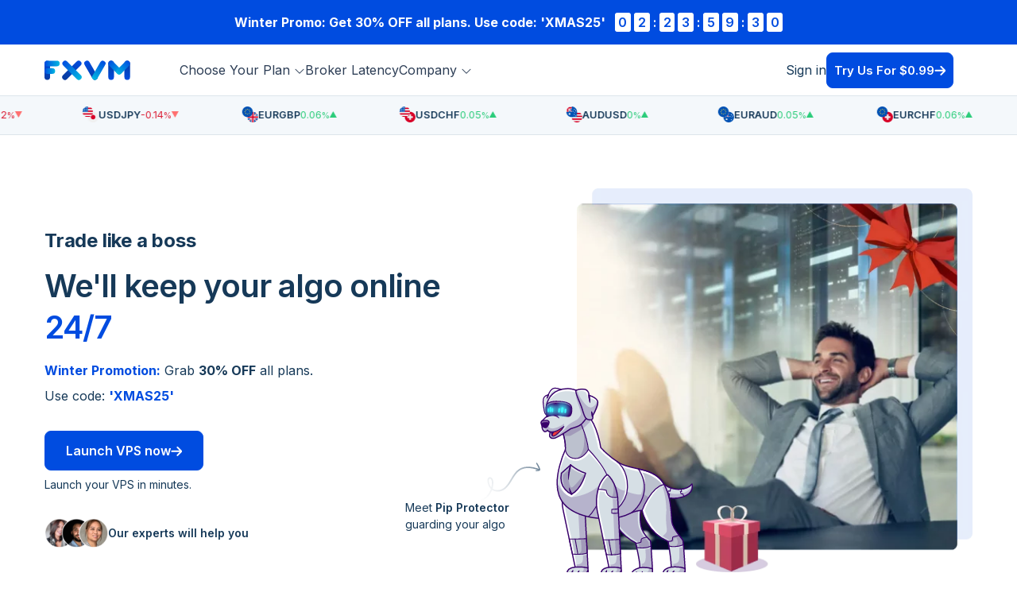

--- FILE ---
content_type: text/html; charset=UTF-8
request_url: https://fxvm.net/?aff=45084
body_size: 26967
content:
<!DOCTYPE html>
<html lang="en">
    <head>
        <meta charset="UTF-8">
        <meta name="viewport" content="width=device-width, initial-scale=1.0">
        <meta http-equiv="X-UA-Compatible" content="IE=edge">
        
                <script src="https://www.google.com/recaptcha/api.js" async defer></script>

                <link rel="preconnect" href="https://www.googletagmanager.com">

        <link rel="preconnect" href="https://fonts.googleapis.com">
        <link rel="preconnect" href="https://fonts.gstatic.com" crossorigin>
        <link href="https://fonts.googleapis.com/css2?family=Inter:wght@400;500;600;700&display=swap" rel="stylesheet">



                <link rel="stylesheet" href="https://cdn.datatables.net/2.0.0/css/dataTables.dataTables.css">

        <link href="https://cdn.datatables.net/v/dt/dt-2.0.0/datatables.min.css" rel="stylesheet">

                                    <link rel="preload stylesheet" as="style" href="https://d2lxw25a9vwwk3.cloudfront.net/load/css/60c1b826c067a953200fa949ca2513fd/home.css" media="all" type="text/css">
                
                <script src="https://code.jquery.com/jquery-3.7.1.js"></script>
        <script src="https://cdn.datatables.net/v/dt/dt-2.0.0/datatables.min.js"></script>
        <script src="https://wchat.freshchat.com/js/widget.js"></script>
        <!-- TrustBox script -->
        <script type="text/javascript" src="https://widget.trustpilot.com/bootstrap/v5/tp.widget.bootstrap.min.js" async></script>
        <!-- End TrustBox script -->

                        
                    <script
                    src="https://js-de.sentry-cdn.com/48b094cb90ca44e0e7fcdb6c3b23746b.min.js"
                    crossorigin="anonymous"
            ></script>
        

        <title>FXVM - #1 Forex VPS - MT4, MT5, cTrader, EA hosting.</title>
<meta name="description" content="Try today for $0.99. 100% up-time guarantee and low latency trading servers. Equinix. 24/7 support. Ideal for EA traders.">
<meta name="robots" content="index,follow">
<link rel="icon" href="/favicon-fx.png" type="image/png">
<link rel="icon" href="/favicon-fx.ico" type="image/x-icon">
<link rel="canonical" href="https://fxvm.net/">


<link rel="alternate" hreflang="x-default" href="https://fxvm.net/?aff=45084/">
<link rel="alternate" hreflang="en" href="https://fxvm.net/?aff=45084/">
<link rel="alternate" hreflang="ru" href="https://fxvm.net/ru/?aff=45084/">
<link rel="alternate" hreflang="pl" href="https://fxvm.net/pl/?aff=45084/">
<link rel="alternate" hreflang="es" href="https://fxvm.net/es/?aff=45084/">
<link rel="alternate" hreflang="zh" href="https://fxvm.net/cn/?aff=45084/">

<meta property='og:title' content="FXVM - #1 Forex VPS - MT4, MT5, cTrader, EA hosting.">
<meta property='og:description' content="Try today for $0.99. 100% up-time guarantee and low latency trading servers. Equinix. 24/7 support. Ideal for EA traders.">
<meta property='og:type' content='website'>
<meta property="og:image" content="https://d2lxw25a9vwwk3.cloudfront.net/res/img/fxvm-metacard.jpg">

<meta name="twitter:card" content="summary_large_image">
<meta name="twitter:title" content="FXVM - #1 Forex VPS - MT4, MT5, cTrader, EA hosting.">
<meta name="twitter:description" content="Try today for $0.99. 100% up-time guarantee and low latency trading servers. Equinix. 24/7 support. Ideal for EA traders.">
<meta name="twitter:image" content="https://d2lxw25a9vwwk3.cloudfront.net/res/img/fxvm-metacard.jpg">

    <script type="application/ld+json">
    
    {
        "@context": "http://schema.org",
        "@type": "WebSite",
        "name": "FXVM.net",
        "url": "https://fxvm.net",
        "sameAs":
        [
            "https://www.facebook.com/forexvps"
        ]
    }
    
    </script>

    <script type="application/ld+json">
    
    {
        "@context": "http://schema.org",
        "@type": "Organization",
        "legalName" : "FXVM.net",
        "url": "https://fxvm.net",
        "logo": "https://fxvm.net/res/img/fxvm_logo.png",
        "contactPoint":
        [
            {
                "@type": "ContactPoint",
                "url": "https://fxvm.net/contact",
                "email": "support@fxvm.net",
                "contactType": "Customer Support"
            }
        ],
        "sameAs":
        [
            "https://www.facebook.com/forexvps"
        ]
    }
    
    </script>
        <script>(function(w,d,s,l,i){w[l]=w[l]||[];w[l].push({'gtm.start':
new Date().getTime(),event:'gtm.js'});var f=d.getElementsByTagName(s)[0],
j=d.createElement(s),dl=l!='dataLayer'?'&l='+l:'';j.async=true;j.src=
'https://www.googletagmanager.com/gtm.js?id='+i+dl;f.parentNode.insertBefore(j,f);
})(window,document,'script','dataLayer','GTM-TGRGCM');</script>

<script>
!function(f,b,e,v,n,t,s)
{if(f.fbq)return;n=f.fbq=function(){n.callMethod?
n.callMethod.apply(n,arguments):n.queue.push(arguments)};
if(!f._fbq)f._fbq=n;n.push=n;n.loaded=!0;n.version='2.0';
n.queue=[];t=b.createElement(e);t.async=!0;
t.src=v;s=b.getElementsByTagName(e)[0];
s.parentNode.insertBefore(t,s)}(window, document,'script',
'https://connect.facebook.net/en_US/fbevents.js');
fbq('init', '734577537423052');
fbq('track', 'PageView');
</script>

<script>
(function(h,o,t,j,a,r) {
h.hj=h.hj||function() { (h.hj.q=h.hj.q||[]).push(arguments)};
h._hjSettings= { hjid:468017,hjsv:6};
a=o.getElementsByTagName('head')[0];
r=o.createElement('script');r.async=1;
r.src=t+h._hjSettings.hjid+j+h._hjSettings.hjsv;
a.appendChild(r);
})(window,document,'https://static.hotjar.com/c/hotjar-','.js?sv=');
</script>
<link rel="preconnect" href="https://cdp.fxvm.net"><script src="https://cdp.fxvm.net/fxvm.min.js"></script>

    </head>
    <body>
        <script>
            window._AutofillCallbackHandler = window._AutofillCallbackHandler || function(){ };
        </script>
                            <section class="fxvm-header js-fxvm-header  with-banner  js-sticky-header enable-sticky headroom--pinned" data-js-import="header-navigation">    <div class="promo-code-section" onclick="window.location.href='/forex-vps-hosting/'">
        <div class="flex flex-gap-8">
            <div class="text-left">
                                                            <span class="font-weight-700">
                            Winter Promo: Get <span class="font-weight-700">30% OFF</span> all plans. Use code:
                        </span>
                                    
                                    <span class="font-weight-700 mr-xs">'XMAS25'</span>
                            </div>
                            <div class="align-items-center justify-content-center promo-text-color promo-counter promo-counter--light py-1 flex-grow-1 my-2 my-md-0 d-none d-md-flex js-promo-monthly-timer-ribbon">
    <div class="js-days-ten">0</div>
    <div class="js-days-digit">2</div>
    <div class="promo-counter-colon">:</div>
    <div class="js-hours-ten">2</div>
    <div class="js-hours-digit">2</div>
    <div class="promo-counter-colon">:</div>
    <div class="js-minutes-ten">3</div>
    <div class="js-minutes-digit">3</div>
    <div class="promo-counter-colon">:</div>
    <div class="js-seconds-ten">4</div>
    <div class="js-seconds-digit">4</div>
</div>

<script>
    (function() {
        const timerClass = 'js-promo-monthly-timer-ribbon';
        const timerContainer = document.querySelector('.' + timerClass);
        let countdownTimer;

        function timer() {
            const time_remaining = endDate - Date.now();
            if (time_remaining <= 0) {
                clearInterval(countdownTimer);
                return;
            }
            const seconds = time_remaining / 1000;

            const days = Math.floor(seconds / 24 / 60 / 60);
            const hoursLeft = Math.floor((seconds) - (days * 86400));
            const hours = Math.floor(hoursLeft / 3600);
            const minutesLeft = Math.floor((hoursLeft) - (hours * 3600));
            const minutes = Math.floor(minutesLeft / 60);
            const remainingSeconds = (seconds % 60).toFixed();

            function pad(n) {
                return (n < 10 ? "0" + n : n).toString();
            }

            function get_ten(number) {
                return number.charAt(0);
            }

            function get_last_digit(number) {
                return number.charAt(1);
            }

            timerContainer.querySelector('.js-days-ten').innerHTML = get_ten(pad(days));
            timerContainer.querySelector('.js-hours-ten').innerHTML = get_ten(pad(hours));
            timerContainer.querySelector('.js-minutes-ten').innerHTML = get_ten(pad(minutes));
            timerContainer.querySelector('.js-seconds-ten').innerHTML = get_ten(pad(remainingSeconds));

            timerContainer.querySelector('.js-days-digit').innerHTML = get_last_digit(pad(days));
            timerContainer.querySelector('.js-hours-digit').innerHTML = get_last_digit(pad(hours));
            timerContainer.querySelector('.js-minutes-digit').innerHTML = get_last_digit(pad(minutes));
            timerContainer.querySelector('.js-seconds-digit').innerHTML = get_last_digit(pad(remainingSeconds));
        }
        document.addEventListener('DOMContentLoaded', () => {
            countdownTimer = setInterval(timer, 1000);
        });
    })();
</script>

                    </div>
    </div>


<script>
    let endDate;

            endDate = new Date("January 15, 2026 23:59:59 UTC").getTime();
    
    if (!endDate || endDate < Date.now()) {
        endDate = Date.now() + 259200000;
    }
</script>
<div class="fxvm-container"><header class="desktop-nav-wrap js-desktop-nav"><nav class="nav-container"><div class="d-flex "><a href="https://fxvm.net/" class="fxvm-logo"><img src="/static/img/fxvm-logo.svg" alt="FXVM logo" width="110" height="29"></a><ul class="desktop-menu"><div class="submenu-items-wrapper"><li class="desktop-menu__item submenu-parent js-desktop-submenu-parent" aria-haspopup="true" tabindex="0"><span class="desktop-menu__link" data-title="Choose Your Plan">Choose Your Plan<svg width="14" height="14" class="chevron-down"><use xlink:href="#sprite-chevron-down"></use></svg></span><div class="desktop-submenu js-desktop-submenu"><ul class="desktop-submenu-list fxvm-container"><li class="desktop-submenu-list__item"><a class="desktop-submenu-link has-icon" href="https://fxvm.net/virtual-desktop/"><span><span class="desktop-submenu-link__tag">New</span><div class="flex"><svg width="22" height="22" class="submenu-icon"><use xlink:href="#sprite-desktop"></use></svg><span class="desktop-submenu-link__title">Virtual Desktop</span></div><span class="desktop-submenu-link__text">A familiar windows-based-terminal optimised solely for a trading platform.</span></span></a></li><li class="desktop-submenu-list__item"><a class="desktop-submenu-link has-icon" href="https://fxvm.net/forex-vps-hosting/"><span><div class="flex"><svg width="22" height="22" class="submenu-icon"><use xlink:href="#sprite-server"></use></svg><span class="desktop-submenu-link__title">Virtual Private Server</span></div><span class="desktop-submenu-link__text">Flexible Windows OS that allows you to run any application without limitation.</span></span></a></li><li class="desktop-submenu-list__item"><a class="desktop-submenu-link has-icon" href="https://fxvm.net/dedicated-forex-server/"><span><div class="flex"><svg width="22" height="22" class="submenu-icon"><use xlink:href="#sprite-shield-solid-blue"></use></svg><span class="desktop-submenu-link__title">Dedicated Server</span></div><span class="desktop-submenu-link__text">A high-end server dedicated solely to you and your applications.</span></span></a></li></ul></div></li></div><li class="desktop-menu__item"><a class="desktop-menu__link " href="https://fxvm.net/forex-broker-latency/" data-title="Broker Latency" tabindex="0">Broker Latency</a></li><div class="submenu-items-wrapper"><li class="desktop-menu__item submenu-parent js-desktop-submenu-parent" aria-haspopup="true" tabindex="0"><span class="desktop-menu__link" data-title="Company">Company<svg width="14" height="14" class="chevron-down"><use xlink:href="#sprite-chevron-down"></use></svg></span><div class="desktop-submenu js-desktop-submenu"><ul class="desktop-submenu-list fxvm-container"><li class="desktop-submenu-list__item"><a class="desktop-submenu-link has-icon" href="https://fxvm.net/about/"><span><div class="flex"><svg width="22" height="22" class="submenu-icon"><use xlink:href="#sprite-user-solid"></use></svg><span class="desktop-submenu-link__title">About Us</span></div><span class="desktop-submenu-link__text">Who we are and where it all began.</span></span></a></li><li class="desktop-submenu-list__item"><a class="desktop-submenu-link has-icon" href="https://fxvm.net/contact/"><span><div class="flex"><svg width="22" height="22" class="submenu-icon"><use xlink:href="#sprite-phone-solid"></use></svg><span class="desktop-submenu-link__title">Contact Us</span></div><span class="desktop-submenu-link__text">Have a question or feedback? We want to hear from you!</span></span></a></li><li class="desktop-submenu-list__item"><a class="desktop-submenu-link has-icon" href="/knowledge-base/"><span><div class="flex"><svg width="22" height="22" class="submenu-icon"><use xlink:href="#sprite-lightbulb-solid"></use></svg><span class="desktop-submenu-link__title">Knowledge Base</span></div><span class="desktop-submenu-link__text">Tips, tricks and how-tos. All your technical answers here.</span></span></a></li><li class="desktop-submenu-list__item"><a class="desktop-submenu-link has-icon" href="https://fxvm.net/affiliates/"><span><div class="flex"><svg width="22" height="22" class="submenu-icon"><use xlink:href="#sprite-money-bill-solid"></use></svg><span class="desktop-submenu-link__title">Affiliates</span></div><span class="desktop-submenu-link__text">Refer customers and earn an income.</span></span></a></li></ul></div></li></div></ul></div><div class="sign-buttons-wrapper"><a href="https://portal.fxvm.net/clientarea.php?language=english" class="desktop-menu__link">Sign in</a><a href='https://fxvm.net/trial-forex-vps/' class="btn btn-mask-icon btn-with-arrow mask-icon-ui-join">Try Us For  &dollar;0.99 </a></div></nav></header><header class="mobile-nav-wrap"><nav class="nav-container"><a href="https://fxvm.net/" class="fxvm-logo"><img src="/static/img/fxvm-logo.svg" alt="FXVM logo" width="110" height="29"></a><button class="mobile-menu-button js-nav-btn"><span class="bar"></span><span class="bar"></span><span class="bar"></span></button><div class="mobile-menu  with-banner "><ul class="mobile-menu__list"><li class="mobile-menu__item"><button class="mobile-menu-expander js-mobile-menu-expand">Choose Your Plan<svg width="14" height="14"><use xlink:href="#sprite-chevron-down"></use></svg></button><div class="mobile-menu-expandable"><ul class="mobile-submenu"><li class="mobile-submenu__item"><a class="mobile-submenu-link has-icon" href="https://fxvm.net/virtual-desktop/"><svg width="18" height="18" class="submenu-icon"><use xlink:href="#sprite-desktop"></use></svg><span class="mobile-submenu-link__title">Virtual Desktop</span></a></li><li class="mobile-submenu__item"><a class="mobile-submenu-link has-icon" href="https://fxvm.net/forex-vps-hosting/"><svg width="18" height="18" class="submenu-icon"><use xlink:href="#sprite-server"></use></svg><span class="mobile-submenu-link__title">Virtual Private Server</span></a></li><li class="mobile-submenu__item"><a class="mobile-submenu-link has-icon" href="https://fxvm.net/dedicated-forex-server/"><svg width="18" height="18" class="submenu-icon"><use xlink:href="#sprite-shield-solid-blue"></use></svg><span class="mobile-submenu-link__title">Dedicated Server</span></a></li></ul></div></li><li class="mobile-menu__item"><a class="mobile-menu__link" href="https://fxvm.net/forex-broker-latency/">Broker Latency</a></li><li class="mobile-menu__item"><button class="mobile-menu-expander js-mobile-menu-expand">Company<svg width="14" height="14"><use xlink:href="#sprite-chevron-down"></use></svg></button><div class="mobile-menu-expandable"><ul class="mobile-submenu"><li class="mobile-submenu__item"><a class="mobile-submenu-link has-icon" href="https://fxvm.net/about/"><svg width="18" height="18" class="submenu-icon"><use xlink:href="#sprite-user-solid"></use></svg><span class="mobile-submenu-link__title">About Us</span></a></li><li class="mobile-submenu__item"><a class="mobile-submenu-link has-icon" href="https://fxvm.net/contact/"><svg width="18" height="18" class="submenu-icon"><use xlink:href="#sprite-phone-solid"></use></svg><span class="mobile-submenu-link__title">Contact Us</span></a></li><li class="mobile-submenu__item"><a class="mobile-submenu-link has-icon" href="/knowledge-base/"><svg width="18" height="18" class="submenu-icon"><use xlink:href="#sprite-lightbulb-solid"></use></svg><span class="mobile-submenu-link__title">Knowledge Base</span></a></li><li class="mobile-submenu__item"><a class="mobile-submenu-link has-icon" href="https://fxvm.net/affiliates/"><svg width="18" height="18" class="submenu-icon"><use xlink:href="#sprite-money-bill-solid"></use></svg><span class="mobile-submenu-link__title">Affiliates</span></a></li></ul></div></li></ul><div class="sign-buttons-wrapper"><a href="https://portal.fxvm.net/clientarea.php?language=english" class="desktop-menu__link">Sign in</a><div class="header-spot mt-l mobile-500"><a href='https://fxvm.net/trial-forex-vps/' class="btn btn-mask-icon btn-with-arrow mask-icon-ui-join">Try Us For  &dollar;0.99 </a></div></div></div></nav></header></div></section>
                
                                    <section id="exit-modal-main" class="free-vps-modal overlay js-exit-popup" data-js-import="exit-pop-up" data-popup-cookie="seasonal_promo_exit">
    <div class="free-vps-modal__modal-dialog modal-dialog modal-lg">
        <div class="free-vps-modal__modal-content modal-content p-5">
            <div class="free-vps-modal__modal-body modal-body p-0">
                <div class="modal-body p-0">
                    <div class="flex justify-content-center mt-l">
                        <div class="align-items-center justify-content-center promo-text-color promo-counter promo-counter--dark py-1 flex-grow-1 my-2 my-md-0 d-none d-md-flex js-promo-monthly-timer-exit">
    <div class="js-days-ten">0</div>
    <div class="js-days-digit">2</div>
    <div class="promo-counter-colon">:</div>
    <div class="js-hours-ten">2</div>
    <div class="js-hours-digit">2</div>
    <div class="promo-counter-colon">:</div>
    <div class="js-minutes-ten">3</div>
    <div class="js-minutes-digit">3</div>
    <div class="promo-counter-colon">:</div>
    <div class="js-seconds-ten">4</div>
    <div class="js-seconds-digit">4</div>
</div>

<script>
    (function() {
        const timerClass = 'js-promo-monthly-timer-exit';
        const timerContainer = document.querySelector('.' + timerClass);
        let countdownTimer;

        function timer() {
            const time_remaining = endDate - Date.now();
            if (time_remaining <= 0) {
                clearInterval(countdownTimer);
                return;
            }
            const seconds = time_remaining / 1000;

            const days = Math.floor(seconds / 24 / 60 / 60);
            const hoursLeft = Math.floor((seconds) - (days * 86400));
            const hours = Math.floor(hoursLeft / 3600);
            const minutesLeft = Math.floor((hoursLeft) - (hours * 3600));
            const minutes = Math.floor(minutesLeft / 60);
            const remainingSeconds = (seconds % 60).toFixed();

            function pad(n) {
                return (n < 10 ? "0" + n : n).toString();
            }

            function get_ten(number) {
                return number.charAt(0);
            }

            function get_last_digit(number) {
                return number.charAt(1);
            }

            timerContainer.querySelector('.js-days-ten').innerHTML = get_ten(pad(days));
            timerContainer.querySelector('.js-hours-ten').innerHTML = get_ten(pad(hours));
            timerContainer.querySelector('.js-minutes-ten').innerHTML = get_ten(pad(minutes));
            timerContainer.querySelector('.js-seconds-ten').innerHTML = get_ten(pad(remainingSeconds));

            timerContainer.querySelector('.js-days-digit').innerHTML = get_last_digit(pad(days));
            timerContainer.querySelector('.js-hours-digit').innerHTML = get_last_digit(pad(hours));
            timerContainer.querySelector('.js-minutes-digit').innerHTML = get_last_digit(pad(minutes));
            timerContainer.querySelector('.js-seconds-digit').innerHTML = get_last_digit(pad(remainingSeconds));
        }
        document.addEventListener('DOMContentLoaded', () => {
            countdownTimer = setInterval(timer, 1000);
        });
    })();
</script>

                    </div>
                    <button class="btn-close js-exit-popup-close" data-bs-dismiss="modal" aria-label="Close">&times;</button>
                    <img src="/static/img/seasonal-content/gift-wrap-corner.png" alt="gift wrapping" class="gift-wrap-corner">
                    <h2 class="modal-title pb-4">Before you go - Your exclusive <span class="text-branded font-weight-800">Winter Deal</span> is waiting!</h2>
                    <p class="modal-body-text">Get <span class="text-branded font-weight-700 text-underline">30% off</span> all plans today. Don't miss out!</p>
                    <div class="flex justify-content-center flex-gap-8 ml-m mr-m">
                        <button class="js-exit-popup-close-scroll btn">
                            Get 30% OFF
                        </button>
                        <button class="js-exit-popup-close btn btn-outline" id="exit-modal-main-close">
                            No thanks, I'll miss the deal
                        </button>
                    </div>
                </div>
            </div>
        </div>
    </div>
</section>
                
        <main>
            
    <section class="scrolling-ticker" data-js-import="scrolling-ticker">
    <div class="d-flex align-items-center">
        <div class="tickers-holder">
            <div class="tickers-holder__track tickers-line js-tickers-line"></div>
        </div>
    </div>
</section>
<section class="basic-section home-hero-section  home-hero-section--bf"><div class="fxvm-container flex"><div class="flex-block-50 flex-block-pad-right-5"><h2 class="basic-subheading hero mb-s">Trade like a boss</h2><h1 class="basic-heading mb-s">We'll keep your algo online <span class='text-branded font-weight-600'>24/7</span></h1><div class="mb-xs"><span class="text-branded font-weight-700">Winter Promotion:</span> Grab <span class="font-weight-700">30% OFF</span> all plans.</div><div class="mb-m">Use code: <span class="font-weight-700 text-branded">'XMAS25'</span></div><a href="#js-pricing-section" class="btn btn-mask-icon btn-with-arrow mask-icon-ui-join">Launch VPS now</a><p class="font-size-s mb-m mt-xs">Launch your VPS in minutes.</p><div class="flex flex-gap-8 mt-m mb-s"><img src="/static/img/homepage/customer-experts.png" alt="FXVM experts" width="80" height="36" class="experts"><p class="font-size-s font-weight-600">Our experts will help you</p></div><!-- TrustBox widget - Micro Review Count --><div class="trustpilot-widget mt-m" data-locale="en-US" data-template-id="5419b6a8b0d04a076446a9ad" data-businessunit-id="5a9568996cbd9000018f81de" data-style-height="24px" data-style-width="255" data-theme="light" data-style-alignment="center"><a href="https://www.trustpilot.com/review/fxvm.net" target="_blank" rel="noopener">Trustpilot</a></div><!-- End TrustBox widget --></div><div class="flex-block-50 flex home-hero-img-wrapper"><picture><source type="image/webp" srcset="/static/img/seasonal-content/bf-home-hero.webp"><img src="/static/img/seasonal-content/bf-home-hero.png" alt="Trader relaxing in an office" class="home-hero-img" width="498" height="453"></picture><div class="pip-wrapper"><div class="pip-wrapper__info"><img src="/static/img/pip-illustrations/curve-arrow.svg" alt="curve arrow" width="90" height="51" class="pip-wrapper__arrow"><div class="pip-wrapper__info__text">Meet <span>Pip Protector</span> guarding your algo</div></div><img src="/static/img/pip-illustrations/pip-dog-position.svg" alt="Pip the robotic dog" width="205" height="245" class="pip-wrapper__mascot"></div></div></div></section><section class="basic-section low-padding-section ">
    <div class="fxvm-container stats-section">
        <div class="flex space-around">
            <div class="stats-card">
                <span class="stats-card__main">12+</span>
                <span class="stats-card__secondary">Years in the business</span>
            </div>
            <div class="stats-card">
                <span class="stats-card__main">107K+</span>
                <span class="stats-card__secondary">Customers Worldwide</span>
            </div>
            <div class="stats-card">
                <span class="stats-card__main">100%</span>
                <span class="stats-card__secondary">Uptime Guarantee*</span>
            </div>
            <div class="stats-card">
                <span class="stats-card__main">12</span>
                <span class="stats-card__secondary">Server Locations Worldwide</span>
            </div>
        </div>
    </div>
</section><section class="basic-section vps-plans-section low-padding-section" data-js-import="pricing-slider" id="js-pricing-section">
    <div class="fxvm-container vps-plans-header mb-l">

                    <p class="heading-tag green centered">30% off for life on all VPS plans XMAS25</p>
                            <div class="vps-plans-header__steps">
                <div class="vps-plans-header__steps__step">Launch VPS</div>
                <div class="vps-plans-header__steps__step">Install your EA</div>
                <div class="vps-plans-header__steps__step">Sit back & relax</div>
            </div>
            <p class="text-center mt-xs">Pick a package to suit you.</p>
            </div>
    <div class="fxvm-container">
        
    <div class="pricing-cards-section">
        
            
            
            <div class="pricing-desktop-card" >

                
                                                    
                <div class="pricing-desktop-card-header">
                    <div class="popular-plan-name-wrapper">
                        <p class="plan-name">Virtual Desktop</p>
                                                                                                </div>

                    <p class="previous">&dollar;15/month</p>                    <div class="price-wrap">
                                                                                                <h3 class="price">&dollar;10</h3>
                        <div class="flex col align-start">
                            <span class="decimal">.50</span>
                                                        <span class="font-size-s">monthly</span>
                                                    </div>
                                                                            <span class="discount-amount">
                                30% off
                            </span>
                                            </div>
                </div>
                <div class="pricing-desktop-card-body">
                    <ul class="pricing-desktop-card-list">

                        <li>
                                                                                                Ideal For 1 Trading Terminal
                                                                                    </li>

                        <li>
                            <span class="check-icon-grey"></span>2 CPU Cores
                        </li>

                        <li>
                            <span class="check-icon-grey"></span>3.0 GB RAM
                        </li>

                        <li>
                            <span class="check-icon-grey"></span>10 GB Storage (SSD)
                        </li>

                        <li>
                            <span class="check-icon-grey"></span>Windows Server (OS) 
                        </li>

                        <li>

                                                            <span class="check-icon-grey"></span>Restricted to 1 Trading Platform Only
                                                    </li>

                        <li>
                            <span class="check-icon-grey"></span><span class="vps-loc-trigger js-vps-loc-trigger">
                                                            Multiple Locations
                                                        </span>
                                <ul class="list-locations js-vps-loc-list">
                                                                            <li class="list-locations__item"><i class="icon-flags icon-flags-en"></i> London</li>
                                                                            <li class="list-locations__item"><i class="icon-flags icon-flags-nl"></i> Amsterdam</li>
                                                                            <li class="list-locations__item"><i class="icon-flags icon-flags-sg"></i> Singapore</li>
                                                                            <li class="list-locations__item"><i class="icon-flags icon-flags-us"></i> New York</li>
                                                                    </ul>
                                                    </li>
                    </ul>
                                        <span class="icheckout-link btn btn-outline btn-mask-icon centered btn-with-arrow w-100" data-pid="68" data-billing-cycle="monthly" data-currency="USD" data-promo="XMAS25">
                        <span class="btn-caption">Launch Now</span>
                    </span>
                                    </div>
            </div>

        
            
            
            <div class="pricing-desktop-card" >

                
                                                    
                <div class="pricing-desktop-card-header">
                    <div class="popular-plan-name-wrapper">
                        <p class="plan-name">Lite VPS</p>
                                                                                                </div>

                    <p class="previous">&dollar;25/month</p>                    <div class="price-wrap">
                                                                                                <h3 class="price">&dollar;17</h3>
                        <div class="flex col align-start">
                            <span class="decimal">.50</span>
                                                        <span class="font-size-s">monthly</span>
                                                    </div>
                                                                            <span class="discount-amount">
                                30% off
                            </span>
                                            </div>
                </div>
                <div class="pricing-desktop-card-body">
                    <ul class="pricing-desktop-card-list">

                        <li>
                                                                                                Ideal For 1-2 Trading terminals
                                                                                    </li>

                        <li>
                            <span class="check-icon-grey"></span>2 CPU Cores
                        </li>

                        <li>
                            <span class="check-icon-grey"></span>1.5 GB RAM
                        </li>

                        <li>
                            <span class="check-icon-grey"></span>60 GB Storage (SSD)
                        </li>

                        <li>
                            <span class="check-icon-grey"></span>Windows Server (OS) 
                        </li>

                        <li>

                                                            <span class="check-icon-grey"></span>Install Any Application and Program
                                                    </li>

                        <li>
                            <span class="check-icon-grey"></span><span class="vps-loc-trigger js-vps-loc-trigger">
                                                            Multiple VPS locations
                                                        </span>
                                <ul class="list-locations js-vps-loc-list">
                                                                            <li class="list-locations__item"><i class="icon-flags icon-flags-en"></i> London</li>
                                                                            <li class="list-locations__item"><i class="icon-flags icon-flags-us"></i> New York</li>
                                                                            <li class="list-locations__item"><i class="icon-flags icon-flags-us"></i> Chicago</li>
                                                                            <li class="list-locations__item"><i class="icon-flags icon-flags-us"></i> Miami</li>
                                                                            <li class="list-locations__item"><i class="icon-flags icon-flags-nl"></i> Amsterdam</li>
                                                                            <li class="list-locations__item"><i class="icon-flags icon-flags-ch"></i> Zurich</li>
                                                                            <li class="list-locations__item"><i class="icon-flags icon-flags-de"></i> Frankfurt</li>
                                                                            <li class="list-locations__item"><i class="icon-flags icon-flags-sg"></i> Singapore</li>
                                                                            <li class="list-locations__item"><i class="icon-flags icon-flags-jp"></i> Tokyo</li>
                                                                            <li class="list-locations__item"><i class="icon-flags icon-flags-in"></i> Mumbai</li>
                                                                            <li class="list-locations__item"><i class="icon-flags icon-flags-au"></i> Sydney</li>
                                                                            <li class="list-locations__item"><i class="icon-flags icon-flags-hk"></i> Hong Kong</li>
                                                                            <li class="list-locations__item"><i class="icon-flags icon-flags-uae"></i> Dubai</li>
                                                                            <li class="list-locations__item"><i class="icon-flags icon-flags-kr"></i> Seoul</li>
                                                                            <li class="list-locations__item"><i class="icon-flags icon-flags-za"></i> Johannesburg</li>
                                                                    </ul>
                                                    </li>
                    </ul>
                                        <span class="icheckout-link btn btn-outline btn-mask-icon centered btn-with-arrow w-100" data-pid="56" data-billing-cycle="monthly" data-currency="USD" data-promo="XMAS25">
                        <span class="btn-caption">Launch Now</span>
                    </span>
                                    </div>
            </div>

        
            
            
            <div class="pricing-desktop-card" >

                
                                                    
                <div class="pricing-desktop-card-header">
                    <div class="popular-plan-name-wrapper">
                        <p class="plan-name">Basic VPS</p>
                                                                                                </div>

                    <p class="previous">&dollar;35/month</p>                    <div class="price-wrap">
                                                                                                <h3 class="price">&dollar;24</h3>
                        <div class="flex col align-start">
                            <span class="decimal">.50</span>
                                                        <span class="font-size-s">monthly</span>
                                                    </div>
                                                                            <span class="discount-amount">
                                30% off
                            </span>
                                            </div>
                </div>
                <div class="pricing-desktop-card-body">
                    <ul class="pricing-desktop-card-list">

                        <li>
                                                                                                Ideal For 3-4 Trading terminals
                                                                                    </li>

                        <li>
                            <span class="check-icon-grey"></span>2 CPU Cores
                        </li>

                        <li>
                            <span class="check-icon-grey"></span>2.5 GB RAM
                        </li>

                        <li>
                            <span class="check-icon-grey"></span>80 GB Storage (SSD)
                        </li>

                        <li>
                            <span class="check-icon-grey"></span>Windows Server (OS) 
                        </li>

                        <li>

                                                            <span class="check-icon-grey"></span>Install Any Application and Program
                                                    </li>

                        <li>
                            <span class="check-icon-grey"></span><span class="vps-loc-trigger js-vps-loc-trigger">
                                                            Multiple VPS locations
                                                        </span>
                                <ul class="list-locations js-vps-loc-list">
                                                                            <li class="list-locations__item"><i class="icon-flags icon-flags-en"></i> London</li>
                                                                            <li class="list-locations__item"><i class="icon-flags icon-flags-us"></i> New York</li>
                                                                            <li class="list-locations__item"><i class="icon-flags icon-flags-us"></i> Chicago</li>
                                                                            <li class="list-locations__item"><i class="icon-flags icon-flags-us"></i> Miami</li>
                                                                            <li class="list-locations__item"><i class="icon-flags icon-flags-nl"></i> Amsterdam</li>
                                                                            <li class="list-locations__item"><i class="icon-flags icon-flags-ch"></i> Zurich</li>
                                                                            <li class="list-locations__item"><i class="icon-flags icon-flags-de"></i> Frankfurt</li>
                                                                            <li class="list-locations__item"><i class="icon-flags icon-flags-sg"></i> Singapore</li>
                                                                            <li class="list-locations__item"><i class="icon-flags icon-flags-jp"></i> Tokyo</li>
                                                                            <li class="list-locations__item"><i class="icon-flags icon-flags-in"></i> Mumbai</li>
                                                                            <li class="list-locations__item"><i class="icon-flags icon-flags-au"></i> Sydney</li>
                                                                            <li class="list-locations__item"><i class="icon-flags icon-flags-hk"></i> Hong Kong</li>
                                                                            <li class="list-locations__item"><i class="icon-flags icon-flags-uae"></i> Dubai</li>
                                                                            <li class="list-locations__item"><i class="icon-flags icon-flags-kr"></i> Seoul</li>
                                                                            <li class="list-locations__item"><i class="icon-flags icon-flags-za"></i> Johannesburg</li>
                                                                    </ul>
                                                    </li>
                    </ul>
                                        <span class="icheckout-link btn btn-outline btn-mask-icon centered btn-with-arrow w-100" data-pid="57" data-billing-cycle="monthly" data-currency="USD" data-promo="XMAS25">
                        <span class="btn-caption">Launch Now</span>
                    </span>
                                    </div>
            </div>

        
            
            
            <div class="pricing-desktop-card popular " >

                
                                                            <img src="/static/img/pip-illustrations/pip-behind-something.svg" alt="Pip the robotic dog, behind pricing" width="110" height="94" class="pricing-desktop-card__mascot">
                                    
                <div class="pricing-desktop-card-header">
                    <div class="popular-plan-name-wrapper">
                        <p class="plan-name">Advanced VPS</p>
                                                                                    <span class="plan-popular-badge">Popular</span>
                                                                        </div>

                    <p class="previous">&dollar;50/month</p>                    <div class="price-wrap">
                                                                            <h3 class="price">&dollar;35</h3>
                                                        <span class="font-size-s">monthly</span>
                                                                                <span class="discount-amount">
                                30% off
                            </span>
                                            </div>
                </div>
                <div class="pricing-desktop-card-body">
                    <ul class="pricing-desktop-card-list">

                        <li>
                                                                                                Ideal For 4-6 Trading terminals
                                                                                    </li>

                        <li>
                            <span class="check-icon-grey"></span>2 CPU Cores
                        </li>

                        <li>
                            <span class="check-icon-grey"></span>4.0 GB RAM
                        </li>

                        <li>
                            <span class="check-icon-grey"></span>90 GB Storage (SSD)
                        </li>

                        <li>
                            <span class="check-icon-grey"></span>Windows Server (OS) 
                        </li>

                        <li>

                                                            <span class="check-icon-grey"></span>Install Any Application and Program
                                                    </li>

                        <li>
                            <span class="check-icon-grey"></span><span class="vps-loc-trigger js-vps-loc-trigger">
                                                            Multiple VPS locations
                                                        </span>
                                <ul class="list-locations js-vps-loc-list">
                                                                            <li class="list-locations__item"><i class="icon-flags icon-flags-en"></i> London</li>
                                                                            <li class="list-locations__item"><i class="icon-flags icon-flags-us"></i> New York</li>
                                                                            <li class="list-locations__item"><i class="icon-flags icon-flags-us"></i> Chicago</li>
                                                                            <li class="list-locations__item"><i class="icon-flags icon-flags-us"></i> Miami</li>
                                                                            <li class="list-locations__item"><i class="icon-flags icon-flags-nl"></i> Amsterdam</li>
                                                                            <li class="list-locations__item"><i class="icon-flags icon-flags-ch"></i> Zurich</li>
                                                                            <li class="list-locations__item"><i class="icon-flags icon-flags-de"></i> Frankfurt</li>
                                                                            <li class="list-locations__item"><i class="icon-flags icon-flags-sg"></i> Singapore</li>
                                                                            <li class="list-locations__item"><i class="icon-flags icon-flags-jp"></i> Tokyo</li>
                                                                            <li class="list-locations__item"><i class="icon-flags icon-flags-in"></i> Mumbai</li>
                                                                            <li class="list-locations__item"><i class="icon-flags icon-flags-au"></i> Sydney</li>
                                                                            <li class="list-locations__item"><i class="icon-flags icon-flags-hk"></i> Hong Kong</li>
                                                                            <li class="list-locations__item"><i class="icon-flags icon-flags-uae"></i> Dubai</li>
                                                                            <li class="list-locations__item"><i class="icon-flags icon-flags-kr"></i> Seoul</li>
                                                                            <li class="list-locations__item"><i class="icon-flags icon-flags-za"></i> Johannesburg</li>
                                                                    </ul>
                                                    </li>
                    </ul>
                                        <span class="icheckout-link btn btn-outline btn-mask-icon centered btn-with-arrow w-100" data-pid="58" data-billing-cycle="monthly" data-currency="USD" data-promo="XMAS25">
                        <span class="btn-caption">Launch Now</span>
                    </span>
                                    </div>
            </div>

            </div>

    <div class="pricing-cards-section-mobile js-pricing-mobile-cards-splide splide">

        <div class="splide__track">
            <div class="splide__list">
                                    
                    
                    <div class="pricing-mobile-card  splide__slide " >

                        
                        <div class="pricing-mobile-card-header">

                            <div class="popular-plan-name-wrapper">
                                <p class="plan-name">Virtual Desktop</p>
                                                                                                                                            </div>

                            <p class="previous">&dollar;15/month</p>                            <div class="price-wrap">
                                                                                                                                <h3 class="price">&dollar;10</h3>
                                <div class="flex col align-start">
                                    <span class="decimal">.50</span>
                                                                        <span class="font-size-s">monthly</span>
                                                                    </div>
                                                                                                    <span class="discount-amount">30% off</span>
                                                            </div>
                        </div>
                        <div class="pricing-mobile-card-body">
                            <ul class="pricing-mobile-card-list">

                                <li>
                                                                            Ideal For 1 Trading terminals
                                                                    </li>

                                <li>
                                    <span class="check-icon-grey"></span>2 CPU Cores
                                </li>

                                <li>
                                    <span class="check-icon-grey"></span>3.0 GB RAM
                                </li>

                                <li>
                                    <span class="check-icon-grey"></span>10 GB Storage (SSD)
                                </li>

                                <li>
                                    <span class="check-icon-grey"></span>Windows Server (OS) 
                                </li>

                                <li>
                                                                            <span class="check-icon-grey"></span>Restricted to 1 Trading Platform Only
                                                                    </li>

                                <li>
                                    <span class="check-icon-grey"></span><span class="vps-loc-trigger js-vps-loc-trigger">
                                                                            Multiple Locations
                                                                        </span>
                                    <ul class="list-locations js-vps-loc-list">
                                                                                    <li class="list-locations__item"><i class="icon-flags icon-flags-en"></i> London</li>
                                                                                    <li class="list-locations__item"><i class="icon-flags icon-flags-nl"></i> Amsterdam</li>
                                                                                    <li class="list-locations__item"><i class="icon-flags icon-flags-sg"></i> Singapore</li>
                                                                                    <li class="list-locations__item"><i class="icon-flags icon-flags-us"></i> New York</li>
                                                                            </ul>
                                                                    </li>
                            </ul>
                                                        <span class="icheckout-link btn btn-outline btn-mask-icon centered btn-with-arrow w-100" data-pid="68" data-billing-cycle="monthly" data-currency="USD" data-promo="XMAS25">
                                <span class="btn-caption">Launch Now</span>
                            </span>
                                                    </div>
                    </div>

                                    
                    
                    <div class="pricing-mobile-card  splide__slide " >

                        
                        <div class="pricing-mobile-card-header">

                            <div class="popular-plan-name-wrapper">
                                <p class="plan-name">Lite VPS</p>
                                                                                                                                            </div>

                            <p class="previous">&dollar;25/month</p>                            <div class="price-wrap">
                                                                                                                                <h3 class="price">&dollar;17</h3>
                                <div class="flex col align-start">
                                    <span class="decimal">.50</span>
                                                                        <span class="font-size-s">monthly</span>
                                                                    </div>
                                                                                                    <span class="discount-amount">30% off</span>
                                                            </div>
                        </div>
                        <div class="pricing-mobile-card-body">
                            <ul class="pricing-mobile-card-list">

                                <li>
                                                                            Ideal For 1-2 Trading terminals
                                                                    </li>

                                <li>
                                    <span class="check-icon-grey"></span>2 CPU Cores
                                </li>

                                <li>
                                    <span class="check-icon-grey"></span>1.5 GB RAM
                                </li>

                                <li>
                                    <span class="check-icon-grey"></span>60 GB Storage (SSD)
                                </li>

                                <li>
                                    <span class="check-icon-grey"></span>Windows Server (OS) 
                                </li>

                                <li>
                                                                            <span class="check-icon-grey"></span>Install Any Application and Program
                                                                    </li>

                                <li>
                                    <span class="check-icon-grey"></span><span class="vps-loc-trigger js-vps-loc-trigger">
                                                                            Multiple VPS locations
                                                                        </span>
                                    <ul class="list-locations js-vps-loc-list">
                                                                                    <li class="list-locations__item"><i class="icon-flags icon-flags-en"></i> London</li>
                                                                                    <li class="list-locations__item"><i class="icon-flags icon-flags-us"></i> New York</li>
                                                                                    <li class="list-locations__item"><i class="icon-flags icon-flags-us"></i> Chicago</li>
                                                                                    <li class="list-locations__item"><i class="icon-flags icon-flags-us"></i> Miami</li>
                                                                                    <li class="list-locations__item"><i class="icon-flags icon-flags-nl"></i> Amsterdam</li>
                                                                                    <li class="list-locations__item"><i class="icon-flags icon-flags-ch"></i> Zurich</li>
                                                                                    <li class="list-locations__item"><i class="icon-flags icon-flags-de"></i> Frankfurt</li>
                                                                                    <li class="list-locations__item"><i class="icon-flags icon-flags-sg"></i> Singapore</li>
                                                                                    <li class="list-locations__item"><i class="icon-flags icon-flags-jp"></i> Tokyo</li>
                                                                                    <li class="list-locations__item"><i class="icon-flags icon-flags-in"></i> Mumbai</li>
                                                                                    <li class="list-locations__item"><i class="icon-flags icon-flags-au"></i> Sydney</li>
                                                                                    <li class="list-locations__item"><i class="icon-flags icon-flags-hk"></i> Hong Kong</li>
                                                                                    <li class="list-locations__item"><i class="icon-flags icon-flags-uae"></i> Dubai</li>
                                                                                    <li class="list-locations__item"><i class="icon-flags icon-flags-kr"></i> Seoul</li>
                                                                                    <li class="list-locations__item"><i class="icon-flags icon-flags-za"></i> Johannesburg</li>
                                                                            </ul>
                                                                    </li>
                            </ul>
                                                        <span class="icheckout-link btn btn-outline btn-mask-icon centered btn-with-arrow w-100" data-pid="56" data-billing-cycle="monthly" data-currency="USD" data-promo="XMAS25">
                                <span class="btn-caption">Launch Now</span>
                            </span>
                                                    </div>
                    </div>

                                    
                    
                    <div class="pricing-mobile-card  splide__slide " >

                        
                        <div class="pricing-mobile-card-header">

                            <div class="popular-plan-name-wrapper">
                                <p class="plan-name">Basic VPS</p>
                                                                                                                                            </div>

                            <p class="previous">&dollar;35/month</p>                            <div class="price-wrap">
                                                                                                                                <h3 class="price">&dollar;24</h3>
                                <div class="flex col align-start">
                                    <span class="decimal">.50</span>
                                                                        <span class="font-size-s">monthly</span>
                                                                    </div>
                                                                                                    <span class="discount-amount">30% off</span>
                                                            </div>
                        </div>
                        <div class="pricing-mobile-card-body">
                            <ul class="pricing-mobile-card-list">

                                <li>
                                                                            Ideal For 3-4 Trading terminals
                                                                    </li>

                                <li>
                                    <span class="check-icon-grey"></span>2 CPU Cores
                                </li>

                                <li>
                                    <span class="check-icon-grey"></span>2.5 GB RAM
                                </li>

                                <li>
                                    <span class="check-icon-grey"></span>80 GB Storage (SSD)
                                </li>

                                <li>
                                    <span class="check-icon-grey"></span>Windows Server (OS) 
                                </li>

                                <li>
                                                                            <span class="check-icon-grey"></span>Install Any Application and Program
                                                                    </li>

                                <li>
                                    <span class="check-icon-grey"></span><span class="vps-loc-trigger js-vps-loc-trigger">
                                                                            Multiple VPS locations
                                                                        </span>
                                    <ul class="list-locations js-vps-loc-list">
                                                                                    <li class="list-locations__item"><i class="icon-flags icon-flags-en"></i> London</li>
                                                                                    <li class="list-locations__item"><i class="icon-flags icon-flags-us"></i> New York</li>
                                                                                    <li class="list-locations__item"><i class="icon-flags icon-flags-us"></i> Chicago</li>
                                                                                    <li class="list-locations__item"><i class="icon-flags icon-flags-us"></i> Miami</li>
                                                                                    <li class="list-locations__item"><i class="icon-flags icon-flags-nl"></i> Amsterdam</li>
                                                                                    <li class="list-locations__item"><i class="icon-flags icon-flags-ch"></i> Zurich</li>
                                                                                    <li class="list-locations__item"><i class="icon-flags icon-flags-de"></i> Frankfurt</li>
                                                                                    <li class="list-locations__item"><i class="icon-flags icon-flags-sg"></i> Singapore</li>
                                                                                    <li class="list-locations__item"><i class="icon-flags icon-flags-jp"></i> Tokyo</li>
                                                                                    <li class="list-locations__item"><i class="icon-flags icon-flags-in"></i> Mumbai</li>
                                                                                    <li class="list-locations__item"><i class="icon-flags icon-flags-au"></i> Sydney</li>
                                                                                    <li class="list-locations__item"><i class="icon-flags icon-flags-hk"></i> Hong Kong</li>
                                                                                    <li class="list-locations__item"><i class="icon-flags icon-flags-uae"></i> Dubai</li>
                                                                                    <li class="list-locations__item"><i class="icon-flags icon-flags-kr"></i> Seoul</li>
                                                                                    <li class="list-locations__item"><i class="icon-flags icon-flags-za"></i> Johannesburg</li>
                                                                            </ul>
                                                                    </li>
                            </ul>
                                                        <span class="icheckout-link btn btn-outline btn-mask-icon centered btn-with-arrow w-100" data-pid="57" data-billing-cycle="monthly" data-currency="USD" data-promo="XMAS25">
                                <span class="btn-caption">Launch Now</span>
                            </span>
                                                    </div>
                    </div>

                                    
                    
                    <div class="pricing-mobile-card  splide__slide  popular" >

                        
                        <div class="pricing-mobile-card-header">

                            <div class="popular-plan-name-wrapper">
                                <p class="plan-name">Advanced VPS</p>
                                                                                                                        <span class="plan-popular-badge">Popular</span>
                                                                                                        </div>

                            <p class="previous">&dollar;50/month</p>                            <div class="price-wrap">
                                                                                                    <h3 class="price">&dollar;35</h3>
                                                                        <span class="font-size-s">monthly</span>
                                                                                                        <span class="discount-amount">30% off</span>
                                                            </div>
                        </div>
                        <div class="pricing-mobile-card-body">
                            <ul class="pricing-mobile-card-list">

                                <li>
                                                                            Ideal For 4-6 Trading terminals
                                                                    </li>

                                <li>
                                    <span class="check-icon-grey"></span>2 CPU Cores
                                </li>

                                <li>
                                    <span class="check-icon-grey"></span>4.0 GB RAM
                                </li>

                                <li>
                                    <span class="check-icon-grey"></span>90 GB Storage (SSD)
                                </li>

                                <li>
                                    <span class="check-icon-grey"></span>Windows Server (OS) 
                                </li>

                                <li>
                                                                            <span class="check-icon-grey"></span>Install Any Application and Program
                                                                    </li>

                                <li>
                                    <span class="check-icon-grey"></span><span class="vps-loc-trigger js-vps-loc-trigger">
                                                                            Multiple VPS locations
                                                                        </span>
                                    <ul class="list-locations js-vps-loc-list">
                                                                                    <li class="list-locations__item"><i class="icon-flags icon-flags-en"></i> London</li>
                                                                                    <li class="list-locations__item"><i class="icon-flags icon-flags-us"></i> New York</li>
                                                                                    <li class="list-locations__item"><i class="icon-flags icon-flags-us"></i> Chicago</li>
                                                                                    <li class="list-locations__item"><i class="icon-flags icon-flags-us"></i> Miami</li>
                                                                                    <li class="list-locations__item"><i class="icon-flags icon-flags-nl"></i> Amsterdam</li>
                                                                                    <li class="list-locations__item"><i class="icon-flags icon-flags-ch"></i> Zurich</li>
                                                                                    <li class="list-locations__item"><i class="icon-flags icon-flags-de"></i> Frankfurt</li>
                                                                                    <li class="list-locations__item"><i class="icon-flags icon-flags-sg"></i> Singapore</li>
                                                                                    <li class="list-locations__item"><i class="icon-flags icon-flags-jp"></i> Tokyo</li>
                                                                                    <li class="list-locations__item"><i class="icon-flags icon-flags-in"></i> Mumbai</li>
                                                                                    <li class="list-locations__item"><i class="icon-flags icon-flags-au"></i> Sydney</li>
                                                                                    <li class="list-locations__item"><i class="icon-flags icon-flags-hk"></i> Hong Kong</li>
                                                                                    <li class="list-locations__item"><i class="icon-flags icon-flags-uae"></i> Dubai</li>
                                                                                    <li class="list-locations__item"><i class="icon-flags icon-flags-kr"></i> Seoul</li>
                                                                                    <li class="list-locations__item"><i class="icon-flags icon-flags-za"></i> Johannesburg</li>
                                                                            </ul>
                                                                    </li>
                            </ul>
                                                        <span class="icheckout-link btn btn-outline btn-mask-icon centered btn-with-arrow w-100" data-pid="58" data-billing-cycle="monthly" data-currency="USD" data-promo="XMAS25">
                                <span class="btn-caption">Launch Now</span>
                            </span>
                                                    </div>
                    </div>

                            </div>
        </div>
    </div>

    </div>
    <div class="fxvm-container">
        <div class="all-vps-features">
    <p class="all-vps-features__title text-left">All VPS plans also include:</p>
    <ul class="all-vps-features__wrap">
        <li><span class="check-icon-blue"></span> Dedicated IP Address</li>
        <li><span class="check-icon-blue"></span> Automatic Backups</li>
                    <li><span class="check-icon-blue"></span> Optimised for MT4/MT5</li>
            <li><span class="check-icon-blue"></span> Optimised for NinjaTrader</li>
                <li><span class="check-icon-blue"></span> Setup in 5 minutes</li>
        <li><span class="check-icon-blue"></span> Uptime guarantee</li>
        <li><span class="check-icon-blue"></span> Any EA</li>
        <li><span class="check-icon-blue"></span> Any Broker</li>
                    <li><span class="check-icon-blue"></span> Any Trading Platform</li>
                <li><span class="check-icon-blue"></span> Expert support 24/7</li>
    </ul>
</div>
        <p class="text-center font-size-s mt-m">
            <svg width="16" height="16"><use xlink:href="#sprite-lock-light"></use></svg>
            All plans come with a 7-day money-back guarantee
        </p>
                    <a href="https://fxvm.net/trial-forex-vps" class="flex centered font-size-s mt-m text-center">Still unsure? Try us for &dollar;0.99  <svg width="16" height="16" class="ml-xs"><use xlink:href="#sprite-arrow-right"></use></svg></a>
            </div>
</section>
<section class="basic-section prev-section-bg-same next-section-bg-same blue-solid-bg">
    <div class="fxvm-container">
        <div class="flex centered mb-m">
            <p class="heading-tag blue centered">Compatible with the trading software you love:</p>
        </div>
        <div class="flex flex-nowrap-lg flex-gap-16 centered lg-space-between">
            <img src="/images/compatible-with/mt4.png" width="116" height="29">
            <img src="/images/compatible-with/mt5.png" width="116" height="29">
            <img src="/images/compatible-with/ctrader.png" width="113" height="32">
            <img src="/images/compatible-with/ninjatrader.png" width="160" height="20">
            <img src="/images/compatible-with/tradingview.png" width="152" height="24">
        </div>
    </div>
</section>
<section class="basic-section why-trading-vps-section"><div class="fxvm-container"><p class="heading-tag blue centered">USING A Trading VPS VS NOT USING A Trading VPS</p><h2 class="basic-heading text-center mb-l">Why algo traders need a VPS</h2><div class="pro-vs-amateur mb-m"><div class="pro"><h3 class="pro-vs-amateur__title"><span class='text-green'>Pro</span> algo Traders</h3><ul><li class="pro-vs-amateur__row"><span class="pro-icon"></span>Algo online 100% of the time*</li><li class="pro-vs-amateur__row"><span class="pro-icon"></span>Execute trades under 5 milliseconds</li><li class="pro-vs-amateur__row"><span class="pro-icon"></span>Secure against DDOS and external attacks</li><li class="pro-vs-amateur__row"><span class="pro-icon"></span>Access algo from anywhere</li></ul></div><div class="amateur"><h3 class="pro-vs-amateur__title">Amateur algo Traders</h3><ul><li class="pro-vs-amateur__row"><svg width="17" height="17" class="amateur-icon"><use xlink:href="#sprite-warning"></use></svg>Algo disruptions due to outages</li><li class="pro-vs-amateur__row"><svg width="17" height="17" class="amateur-icon"><use xlink:href="#sprite-warning"></use></svg>Slow Trade Execution +300-500 milliseconds</li><li class="pro-vs-amateur__row"><svg width="17" height="17" class="amateur-icon"><use xlink:href="#sprite-warning"></use></svg>Less secure and more vulnerable</li><li class="pro-vs-amateur__row"><svg width="17" height="17" class="amateur-icon"><use xlink:href="#sprite-warning"></use></svg>Algo installed on 1 device</li></ul></div></div><p class="text-center font-size-s mb-l"><svg width="14" height="14"><use xlink:href="#sprite-check-icon-badge"></use></svg> If your service is not up for at least 99.99% of the time, we will compensate you under our service level agreement.</p><a href='https://fxvm.net/trial-forex-vps/' class="btn btn-mask-icon btn-with-arrow mask-icon-ui-join centered">Get started from &dollar;0.99/mo </a></div></section><section class="basic-section blue-gradient-bg globe-section" data-js-import="globe-section">
    <div class="fxvm-container flex position-relative">
        <div class="flex-block-50">
            <p class="heading-tag light-blue">Gain a strategic advantage</p>
            <h2 class="basic-heading">We’re strategically next to your brokers servers.</h2>
            <p class="mt-s">Experience peak trading performance by selecting from our major data centers worldwide. Ensure that you select a location in close proximity to your broker’s server to guarantee minimal latency.</p>

            
                        <div class="flex mt-m mb-m globe-section__logos">
                <img src="/static/img/logos/xm-logo-grey.svg" alt="XM Logo" width="77" height="20">
                <img src="/static/img/logos/icmarkets-logo-grey.svg" alt="ICMarkets Logo" width="118" height="17">
                <img src="/static/img/logos/pepperstone-logo-grey.svg" alt="Pepperstone Logo" width="135" height="26">
                <img src="/static/img/logos/exness-logo-grey.svg" alt="Exness Logo" width="85" height="27">
            </div>

            
                            <form class="broker-select-form mb-s js-broker-select-form">
                    <div class="form-group">
                        <label for="selected-broker" class="form-label">Select Your Broker</label>
                        <input class="form-input has-icon broker-select js-broker-select" type="text" name="selected-broker" value="" data-website=".fxvm.net" style="border: 1px solid var(--border-light-color);">
                        <svg width="16" height="16" class="broker-select-icon"><use xlink:href="#sprite-magnifying-glass"></use></svg>
                    </div>
                    <ul class="broker-list js-broker-list">
                                                    <li data-ldn-latency=" 27 " data-ny-latency="97" data-ams-latency="33" data-broker-idx="24option" data-broker-name="24Option" class="broker-list__list js-list-brokers"><img src="https://d2lxw25a9vwwk3.cloudfront.net/res/img/logos/logo-forex-vps-24option.png" alt="24Option logo">24Option</li>
                                                    <li data-ldn-latency="3" data-ny-latency="68" data-ams-latency="9" data-broker-idx="activtrades" data-broker-name="ActivTrades" class="broker-list__list js-list-brokers"><img src="https://d2lxw25a9vwwk3.cloudfront.net/res/img/logos/logo-forex-vps-activtrades.png" alt="ActivTrades logo">ActivTrades</li>
                                                    <li data-ldn-latency="1" data-ny-latency="68" data-ams-latency="9" data-broker-idx="admiral_markets" data-broker-name="Admiral Markets" class="broker-list__list js-list-brokers"><img src="https://d2lxw25a9vwwk3.cloudfront.net/res/img/logos/logo-forex-vps-admiral_markets.png" alt="Admiral Markets logo">Admiral Markets</li>
                                                    <li data-ldn-latency=" 1 " data-ny-latency="78" data-ams-latency="7" data-broker-idx="ads_securities" data-broker-name="ADS Securities" class="broker-list__list js-list-brokers"><img src="https://d2lxw25a9vwwk3.cloudfront.net/res/img/logos/logo-forex-vps-ads_securities.png" alt="ADS Securities logo">ADS Securities</li>
                                                    <li data-ldn-latency="3" data-ny-latency="71" data-ams-latency="10" data-broker-idx="advanced_markets" data-broker-name="Advanced Markets" class="broker-list__list js-list-brokers"><img src="https://d2lxw25a9vwwk3.cloudfront.net/res/img/logos/logo-forex-vps-advanced_markets.png" alt="Advanced Markets logo">Advanced Markets</li>
                                                    <li data-ldn-latency="1" data-ny-latency="7" data-ams-latency="8" data-broker-idx="aims" data-broker-name="AIMS Auric Intl Markets" class="broker-list__list js-list-brokers"><img src="https://d2lxw25a9vwwk3.cloudfront.net/res/img/logos/logo-forex-vps-aims.png" alt="AIMS Auric Intl Markets logo">AIMS Auric Intl Markets</li>
                                                    <li data-ldn-latency="1" data-ny-latency="68" data-ams-latency="9" data-broker-idx="ally_invest" data-broker-name="Ally Invest" class="broker-list__list js-list-brokers"><img src="https://d2lxw25a9vwwk3.cloudfront.net/res/img/logos/logo-forex-vps-ally_invest.png" alt="Ally Invest logo">Ally Invest</li>
                                                    <li data-ldn-latency="14" data-ny-latency="74" data-ams-latency="7" data-broker-idx="alpari" data-broker-name="Alpari Limited" class="broker-list__list js-list-brokers"><img src="https://d2lxw25a9vwwk3.cloudfront.net/res/img/logos/logo-forex-vps-alpari.png" alt="Alpari Limited logo">Alpari Limited</li>
                                                    <li data-ldn-latency="1" data-ny-latency="74" data-ams-latency="26" data-broker-idx="amana_capital" data-broker-name="Amana Capital" class="broker-list__list js-list-brokers"><img src="https://d2lxw25a9vwwk3.cloudfront.net/res/img/logos/logo-forex-vps-amana_capital.png" alt="Amana Capital logo">Amana Capital</li>
                                                    <li data-ldn-latency="11" data-ny-latency="81" data-ams-latency="17" data-broker-idx="amenda" data-broker-name="AmendaFX" class="broker-list__list js-list-brokers"><img src="https://d2lxw25a9vwwk3.cloudfront.net/res/img/logos/logo-forex-vps-amenda.png" alt="AmendaFX logo">AmendaFX</li>
                                                    <li data-ldn-latency="1" data-ny-latency="69" data-ams-latency="6" data-broker-idx="amp_global_clearing" data-broker-name="AMP Global Clearing" class="broker-list__list js-list-brokers"><img src="https://d2lxw25a9vwwk3.cloudfront.net/res/img/logos/logo-forex-vps-amp_global_clearing.png" alt="AMP Global Clearing logo">AMP Global Clearing</li>
                                                    <li data-ldn-latency=" 26 " data-ny-latency="95" data-ams-latency="47" data-broker-idx="argus_fx" data-broker-name="Argus FX" class="broker-list__list js-list-brokers"><img src="https://d2lxw25a9vwwk3.cloudfront.net/res/img/logos/logo-forex-vps-argus_fx.png" alt="Argus FX logo">Argus FX</li>
                                                    <li data-ldn-latency="75" data-ny-latency="1" data-ams-latency="83" data-broker-idx="atc_brokers" data-broker-name="ATC Brokers" class="broker-list__list js-list-brokers"><img src="https://d2lxw25a9vwwk3.cloudfront.net/res/img/logos/logo-forex-vps-atc_brokers.png" alt="ATC Brokers logo">ATC Brokers</li>
                                                    <li data-ldn-latency="16" data-ny-latency="70" data-ams-latency="8" data-broker-idx="avatrade" data-broker-name="AvaTrade" class="broker-list__list js-list-brokers"><img src="https://d2lxw25a9vwwk3.cloudfront.net/res/img/logos/logo-forex-vps-avatrade.png" alt="AvaTrade logo">AvaTrade</li>
                                                    <li data-ldn-latency="2" data-ny-latency="70" data-ams-latency="7" data-broker-idx="axiory" data-broker-name="Axiory" class="broker-list__list js-list-brokers"><img src="https://d2lxw25a9vwwk3.cloudfront.net/res/img/logos/logo-forex-vps-axiory.png" alt="Axiory logo">Axiory</li>
                                                    <li data-ldn-latency="73" data-ny-latency="1" data-ams-latency="80" data-broker-idx="axitrader" data-broker-name="AxiTrader" class="broker-list__list js-list-brokers"><img src="https://d2lxw25a9vwwk3.cloudfront.net/res/img/logos/logo-forex-vps-axitrader.png" alt="AxiTrader logo">AxiTrader</li>
                                                    <li data-ldn-latency="3" data-ny-latency="69" data-ams-latency="10" data-broker-idx="b2_broker" data-broker-name="B2Broker" class="broker-list__list js-list-brokers"><img src="https://d2lxw25a9vwwk3.cloudfront.net/res/img/logos/logo-forex-vps-b2_broker.png" alt="B2Broker logo">B2Broker</li>
                                                    <li data-ldn-latency="9" data-ny-latency="69" data-ams-latency="12" data-broker-idx="bd_swiss" data-broker-name="BD Swiss" class="broker-list__list js-list-brokers"><img src="https://d2lxw25a9vwwk3.cloudfront.net/res/img/logos/logo-forex-vps-bd_swiss.png" alt="BD Swiss logo">BD Swiss</li>
                                                    <li data-ldn-latency="4" data-ny-latency="72" data-ams-latency="9" data-broker-idx="berndale_capital" data-broker-name="Berndale Capital" class="broker-list__list js-list-brokers"><img src="https://d2lxw25a9vwwk3.cloudfront.net/res/img/logos/logo-forex-vps-berndale_capital.png" alt="Berndale Capital logo">Berndale Capital</li>
                                                    <li data-ldn-latency="74" data-ny-latency="2" data-ams-latency="7" data-broker-idx="black_bull_markets" data-broker-name="Black Bull Markets" class="broker-list__list js-list-brokers"><img src="https://d2lxw25a9vwwk3.cloudfront.net/res/img/logos/logo-forex-vps-black_bull_markets.png" alt="Black Bull Markets logo">Black Bull Markets</li>
                                                    <li data-ldn-latency="96" data-ny-latency="14" data-ams-latency="21" data-broker-idx="blackwell_global" data-broker-name="Blackwell Global" class="broker-list__list js-list-brokers"><img src="https://d2lxw25a9vwwk3.cloudfront.net/res/img/logos/logo-forex-vps-blackwell_global.png" alt="Blackwell Global logo">Blackwell Global</li>
                                                    <li data-ldn-latency="12" data-ny-latency="7" data-ams-latency="9" data-broker-idx="blueberrymarkets" data-broker-name="Blueberry Markets" class="broker-list__list js-list-brokers"><img src="https://d2lxw25a9vwwk3.cloudfront.net/res/img/logos/logo-forex-vps-blueberrymarkets.png" alt="Blueberry Markets logo">Blueberry Markets</li>
                                                    <li data-ldn-latency="2" data-ny-latency="74" data-ams-latency="9" data-broker-idx="bmfn" data-broker-name="BMFN" class="broker-list__list js-list-brokers"><img src="https://d2lxw25a9vwwk3.cloudfront.net/res/img/logos/logo-forex-vps-bmfn.png" alt="BMFN logo">BMFN</li>
                                                    <li data-ldn-latency="67" data-ny-latency="3" data-ams-latency="79" data-broker-idx="captrader" data-broker-name="Captrader" class="broker-list__list js-list-brokers"><img src="https://d2lxw25a9vwwk3.cloudfront.net/res/img/logos/logo-forex-vps-captrader.png" alt="Captrader logo">Captrader</li>
                                                    <li data-ldn-latency="78" data-ny-latency="2" data-ams-latency="74" data-broker-idx="citi_fx_pro" data-broker-name="Citi FX Pro" class="broker-list__list js-list-brokers"><img src="https://d2lxw25a9vwwk3.cloudfront.net/res/img/logos/logo-forex-vps-citi_fx_pro.png" alt="Citi FX Pro logo">Citi FX Pro</li>
                                                    <li data-ldn-latency="1" data-ny-latency="70" data-ams-latency="7" data-broker-idx="city_index" data-broker-name="City Index" class="broker-list__list js-list-brokers"><img src="https://d2lxw25a9vwwk3.cloudfront.net/res/img/logos/logo-forex-vps-city_index.png" alt="City Index logo">City Index</li>
                                                    <li data-ldn-latency="7" data-ny-latency="76" data-ams-latency="6" data-broker-idx="cm_trading" data-broker-name="CM Trading" class="broker-list__list js-list-brokers"><img src="https://d2lxw25a9vwwk3.cloudfront.net/res/img/logos/logo-forex-vps-cm_trading.png" alt="CM Trading logo">CM Trading</li>
                                                    <li data-ldn-latency="16" data-ny-latency="69" data-ams-latency="10" data-broker-idx="coinexx" data-broker-name="Coinexx" class="broker-list__list js-list-brokers"><img src="https://d2lxw25a9vwwk3.cloudfront.net/res/img/logos/logo-forex-vps-coinexx.png" alt="Coinexx logo">Coinexx</li>
                                                    <li data-ldn-latency="1" data-ny-latency="78" data-ams-latency="6" data-broker-idx="core_liquidity_markets" data-broker-name="Core Liquidity Markets" class="broker-list__list js-list-brokers"><img src="https://d2lxw25a9vwwk3.cloudfront.net/res/img/logos/logo-forex-vps-core_liquidity_markets.png" alt="Core Liquidity Markets logo">Core Liquidity Markets</li>
                                                    <li data-ldn-latency="1" data-ny-latency="69" data-ams-latency="7" data-broker-idx="core_spreads" data-broker-name="Core Spreads" class="broker-list__list js-list-brokers"><img src="https://d2lxw25a9vwwk3.cloudfront.net/res/img/logos/logo-forex-vps-core_spreads.png" alt="Core Spreads logo">Core Spreads</li>
                                                    <li data-ldn-latency="74" data-ny-latency="1" data-ams-latency="73" data-broker-idx="currenex" data-broker-name="Currenex" class="broker-list__list js-list-brokers"><img src="https://d2lxw25a9vwwk3.cloudfront.net/res/img/logos/logo-forex-vps-currenex.png" alt="Currenex logo">Currenex</li>
                                                    <li data-ldn-latency="2" data-ny-latency="82" data-ams-latency="6" data-broker-idx="darwinex" data-broker-name="Darwinex" class="broker-list__list js-list-brokers"><img src="https://d2lxw25a9vwwk3.cloudfront.net/res/img/logos/logo-forex-vps-darwinex.png" alt="Darwinex logo">Darwinex</li>
                                                    <li data-ldn-latency="82" data-ny-latency="1" data-ams-latency="69" data-broker-idx="different_choice" data-broker-name="DC (Different Choice)" class="broker-list__list js-list-brokers"><img src="https://d2lxw25a9vwwk3.cloudfront.net/res/img/logos/logo-forex-vps-different_choice.png" alt="DC (Different Choice) logo">DC (Different Choice)</li>
                                                    <li data-ldn-latency="70" data-ny-latency=" 1 " data-ams-latency="83" data-broker-idx="direct_fx" data-broker-name="Direct FX" class="broker-list__list js-list-brokers"><img src="https://d2lxw25a9vwwk3.cloudfront.net/res/img/logos/logo-forex-vps-direct_fx.png" alt="Direct FX logo">Direct FX</li>
                                                    <li data-ldn-latency=" 1 " data-ny-latency="72" data-ams-latency="7" data-broker-idx="divisa_capital" data-broker-name="Divisa Capital" class="broker-list__list js-list-brokers"><img src="https://d2lxw25a9vwwk3.cloudfront.net/res/img/logos/logo-forex-vps-divisa_capital.png" alt="Divisa Capital logo">Divisa Capital</li>
                                                    <li data-ldn-latency="61" data-ny-latency="71" data-ams-latency="69" data-broker-idx="dukascopy" data-broker-name="Dukascopy" class="broker-list__list js-list-brokers"><img src="https://d2lxw25a9vwwk3.cloudfront.net/res/img/logos/logo-forex-vps-dukascopy.png" alt="Dukascopy logo">Dukascopy</li>
                                                    <li data-ldn-latency="7" data-ny-latency="77" data-ams-latency="1" data-broker-idx="easy_markets" data-broker-name="Easy Markets" class="broker-list__list js-list-brokers"><img src="https://d2lxw25a9vwwk3.cloudfront.net/res/img/logos/logo-forex-vps-easy_markets.png" alt="Easy Markets logo">Easy Markets</li>
                                                    <li data-ldn-latency="1" data-ny-latency="6" data-ams-latency="67" data-broker-idx="ecm_trader" data-broker-name="ECM Trader" class="broker-list__list js-list-brokers"><img src="https://d2lxw25a9vwwk3.cloudfront.net/res/img/logos/logo-forex-vps-ecm_trader.png" alt="ECM Trader logo">ECM Trader</li>
                                                    <li data-ldn-latency="2" data-ny-latency="70" data-ams-latency="8" data-broker-idx="edr_financial" data-broker-name="EDR Financial" class="broker-list__list js-list-brokers"><img src="https://d2lxw25a9vwwk3.cloudfront.net/res/img/logos/logo-forex-vps-edr_financial.png" alt="EDR Financial logo">EDR Financial</li>
                                                    <li data-ldn-latency="215" data-ny-latency="19" data-ams-latency="214" data-broker-idx="eightcap" data-broker-name="EightCap" class="broker-list__list js-list-brokers"><img src="https://d2lxw25a9vwwk3.cloudfront.net/res/img/logos/logo-forex-vps-eightcap.png" alt="EightCap logo">EightCap</li>
                                                    <li data-ldn-latency="9" data-ny-latency="71" data-ams-latency="15" data-broker-idx="equiti" data-broker-name="Equiti" class="broker-list__list js-list-brokers"><img src="https://d2lxw25a9vwwk3.cloudfront.net/res/img/logos/logo-forex-vps-equiti.png" alt="Equiti logo">Equiti</li>
                                                    <li data-ldn-latency="13" data-ny-latency="73" data-ams-latency="9" data-broker-idx="etx_capital" data-broker-name="ETX Capital" class="broker-list__list js-list-brokers"><img src="https://d2lxw25a9vwwk3.cloudfront.net/res/img/logos/logo-forex-vps-etx_capital.png" alt="ETX Capital logo">ETX Capital</li>
                                                    <li data-ldn-latency="11" data-ny-latency="84" data-ams-latency="18" data-broker-idx="evolve_markets" data-broker-name="Evolve Markets" class="broker-list__list js-list-brokers"><img src="https://d2lxw25a9vwwk3.cloudfront.net/res/img/logos/logo-forex-vps-evolve_markets.png" alt="Evolve Markets logo">Evolve Markets</li>
                                                    <li data-ldn-latency="9" data-ny-latency="32" data-ams-latency="15" data-broker-idx="exness" data-broker-name="Exness" class="broker-list__list js-list-brokers"><img src="https://d2lxw25a9vwwk3.cloudfront.net/res/img/logos/logo-forex-vps-exness.png" alt="Exness logo">Exness</li>
                                                    <li data-ldn-latency="5" data-ny-latency="81" data-ams-latency="12" data-broker-idx="fbs" data-broker-name="FBS" class="broker-list__list js-list-brokers"><img src="https://d2lxw25a9vwwk3.cloudfront.net/res/img/logos/logo-forex-vps-fbs.png" alt="FBS logo">FBS</li>
                                                    <li data-ldn-latency="18" data-ny-latency="86" data-ams-latency="2" data-broker-idx="fibo_group" data-broker-name="FIBO Group" class="broker-list__list js-list-brokers"><img src="https://d2lxw25a9vwwk3.cloudfront.net/res/img/logos/logo-forex-vps-fibo_group.png" alt="FIBO Group logo">FIBO Group</li>
                                                    <li data-ldn-latency="72" data-ny-latency="1" data-ams-latency="72" data-broker-idx="finfx" data-broker-name="FinFX" class="broker-list__list js-list-brokers"><img src="https://d2lxw25a9vwwk3.cloudfront.net/res/img/logos/logo-forex-vps-finfx.png" alt="FinFX logo">FinFX</li>
                                                    <li data-ldn-latency="1" data-ny-latency="72" data-ams-latency="8" data-broker-idx="finpro_trading" data-broker-name="FinPro Trading" class="broker-list__list js-list-brokers"><img src="https://d2lxw25a9vwwk3.cloudfront.net/res/img/logos/logo-forex-vps-finpro_trading.png" alt="FinPro Trading logo">FinPro Trading</li>
                                                    <li data-ldn-latency="72" data-ny-latency="4" data-ams-latency="78" data-broker-idx="firewood_fx" data-broker-name="Firewood FX" class="broker-list__list js-list-brokers"><img src="https://d2lxw25a9vwwk3.cloudfront.net/res/img/logos/logo-forex-vps-firewood_fx.png" alt="Firewood FX logo">Firewood FX</li>
                                                    <li data-ldn-latency="9" data-ny-latency="72" data-ams-latency="10" data-broker-idx="fortrade" data-broker-name="Fortrade" class="broker-list__list js-list-brokers"><img src="https://d2lxw25a9vwwk3.cloudfront.net/res/img/logos/logo-forex-vps-fortrade.png" alt="Fortrade logo">Fortrade</li>
                                                    <li data-ldn-latency="13" data-ny-latency="79" data-ams-latency="1" data-broker-idx="fx_choice" data-broker-name="Fx Choice" class="broker-list__list js-list-brokers"><img src="https://d2lxw25a9vwwk3.cloudfront.net/res/img/logos/logo-forex-vps-fx_choice.png" alt="Fx Choice logo">Fx Choice</li>
                                                    <li data-ldn-latency="87" data-ny-latency="7" data-ams-latency="82" data-broker-idx="fxcm" data-broker-name="FXCM" class="broker-list__list js-list-brokers"><img src="https://d2lxw25a9vwwk3.cloudfront.net/res/img/logos/logo-forex-vps-fxcm.png" alt="FXCM logo">FXCM</li>
                                                    <li data-ldn-latency="67" data-ny-latency="2" data-ams-latency="75" data-broker-idx="fxdd" data-broker-name="FXDD" class="broker-list__list js-list-brokers"><img src="https://d2lxw25a9vwwk3.cloudfront.net/res/img/logos/logo-forex-vps-fxdd.png" alt="FXDD logo">FXDD</li>
                                                    <li data-ldn-latency="1" data-ny-latency="15" data-ams-latency="9" data-broker-idx="fxflat" data-broker-name="FXFlat" class="broker-list__list js-list-brokers"><img src="https://d2lxw25a9vwwk3.cloudfront.net/res/img/logos/logo-forex-vps-fxflat.png" alt="FXFlat logo">FXFlat</li>
                                                    <li data-ldn-latency="2" data-ny-latency="74" data-ams-latency="9" data-broker-idx="fxglobe" data-broker-name="FXGlobe" class="broker-list__list js-list-brokers"><img src="https://d2lxw25a9vwwk3.cloudfront.net/res/img/logos/logo-forex-vps-fxglobe.png" alt="FXGlobe logo">FXGlobe</li>
                                                    <li data-ldn-latency="8" data-ny-latency="72" data-ams-latency="14" data-broker-idx="fxnet" data-broker-name="FxNet" class="broker-list__list js-list-brokers"><img src="https://d2lxw25a9vwwk3.cloudfront.net/res/img/logos/logo-forex-vps-fxnet.png" alt="FxNet logo">FxNet</li>
                                                    <li data-ldn-latency="34" data-ny-latency="71" data-ams-latency="13" data-broker-idx="fxopen" data-broker-name="FXOpen" class="broker-list__list js-list-brokers"><img src="https://d2lxw25a9vwwk3.cloudfront.net/res/img/logos/logo-forex-vps-fxopen.png" alt="FXOpen logo">FXOpen</li>
                                                    <li data-ldn-latency="72" data-ny-latency="1" data-ams-latency="79" data-broker-idx="fxoptimax" data-broker-name="FXOptimax" class="broker-list__list js-list-brokers"><img src="https://d2lxw25a9vwwk3.cloudfront.net/res/img/logos/logo-forex-vps-fxoptimax.png" alt="FXOptimax logo">FXOptimax</li>
                                                    <li data-ldn-latency="1" data-ny-latency="76" data-ams-latency="8" data-broker-idx="fxpig" data-broker-name="FXPIG" class="broker-list__list js-list-brokers"><img src="https://d2lxw25a9vwwk3.cloudfront.net/res/img/logos/logo-forex-vps-fxpig.png" alt="FXPIG logo">FXPIG</li>
                                                    <li data-ldn-latency="74" data-ny-latency="100" data-ams-latency="80" data-broker-idx="fxprimus" data-broker-name="FXPrimus" class="broker-list__list js-list-brokers"><img src="https://d2lxw25a9vwwk3.cloudfront.net/res/img/logos/logo-forex-vps-fxprimus.png" alt="FXPrimus logo">FXPrimus</li>
                                                    <li data-ldn-latency="2" data-ny-latency="89" data-ams-latency="8" data-broker-idx="gbe_brokers" data-broker-name="GBE brokers" class="broker-list__list js-list-brokers"><img src="https://d2lxw25a9vwwk3.cloudfront.net/res/img/logos/logo-forex-vps-gbe_brokers.png" alt="GBE brokers logo">GBE brokers</li>
                                                    <li data-ldn-latency="12" data-ny-latency="81" data-ams-latency="7" data-broker-idx="gci_financial" data-broker-name="GCI Financial" class="broker-list__list js-list-brokers"><img src="https://d2lxw25a9vwwk3.cloudfront.net/res/img/logos/logo-forex-vps-gci_financial.png" alt="GCI Financial logo">GCI Financial</li>
                                                    <li data-ldn-latency="1" data-ny-latency="71" data-ams-latency="22" data-broker-idx="gkfx" data-broker-name="GKFX" class="broker-list__list js-list-brokers"><img src="https://d2lxw25a9vwwk3.cloudfront.net/res/img/logos/logo-forex-vps-gkfx.png" alt="GKFX logo">GKFX</li>
                                                    <li data-ldn-latency="70" data-ny-latency="1" data-ams-latency="76" data-broker-idx="global_prime" data-broker-name="Global Prime" class="broker-list__list js-list-brokers"><img src="https://d2lxw25a9vwwk3.cloudfront.net/res/img/logos/logo-forex-vps-global_prime.png" alt="Global Prime logo">Global Prime</li>
                                                    <li data-ldn-latency="10" data-ny-latency="88" data-ams-latency="17" data-broker-idx="globepro" data-broker-name="Globe Pro" class="broker-list__list js-list-brokers"><img src="https://d2lxw25a9vwwk3.cloudfront.net/res/img/logos/logo-forex-vps-globepro.png" alt="Globe Pro logo">Globe Pro</li>
                                                    <li data-ldn-latency="2" data-ny-latency="1" data-ams-latency="9" data-broker-idx="go_markets" data-broker-name="GO Markets" class="broker-list__list js-list-brokers"><img src="https://d2lxw25a9vwwk3.cloudfront.net/res/img/logos/logo-forex-vps-go_markets.png" alt="GO Markets logo">GO Markets</li>
                                                    <li data-ldn-latency="82" data-ny-latency="6" data-ams-latency="97" data-broker-idx="hugos_way" data-broker-name="Hugos Way" class="broker-list__list js-list-brokers"><img src="https://d2lxw25a9vwwk3.cloudfront.net/res/img/logos/logo-forex-vps-hugos_way.png" alt="Hugos Way logo">Hugos Way</li>
                                                    <li data-ldn-latency="66" data-ny-latency="1" data-ams-latency="82" data-broker-idx="icmarkets" data-broker-name="IC Markets" class="broker-list__list js-list-brokers"><img src="https://d2lxw25a9vwwk3.cloudfront.net/res/img/logos/logo-forex-vps-icmarkets.png" alt="IC Markets logo">IC Markets</li>
                                                    <li data-ldn-latency="7" data-ny-latency="75" data-ams-latency="7" data-broker-idx="ig" data-broker-name="IG" class="broker-list__list js-list-brokers"><img src="https://d2lxw25a9vwwk3.cloudfront.net/res/img/logos/logo-forex-vps-ig.png" alt="IG logo">IG</li>
                                                    <li data-ldn-latency="7" data-ny-latency="90" data-ams-latency="9" data-broker-idx="interactive_brokers" data-broker-name="Interactive Brokers" class="broker-list__list js-list-brokers"><img src="https://d2lxw25a9vwwk3.cloudfront.net/res/img/logos/logo-forex-vps-interactive_brokers.png" alt="Interactive Brokers logo">Interactive Brokers</li>
                                                    <li data-ldn-latency="5" data-ny-latency="6" data-ams-latency="9" data-broker-idx="invast" data-broker-name="Invast" class="broker-list__list js-list-brokers"><img src="https://d2lxw25a9vwwk3.cloudfront.net/res/img/logos/logo-forex-vps-invast.png" alt="Invast logo">Invast</li>
                                                    <li data-ldn-latency="2" data-ny-latency="69" data-ams-latency="8" data-broker-idx="ironfx" data-broker-name="IronFX" class="broker-list__list js-list-brokers"><img src="https://d2lxw25a9vwwk3.cloudfront.net/res/img/logos/logo-forex-vps-ironfx.png" alt="IronFX logo">IronFX</li>
                                                    <li data-ldn-latency="71" data-ny-latency="1" data-ams-latency="77" data-broker-idx="jfd_brokers" data-broker-name="JFD Brokers" class="broker-list__list js-list-brokers"><img src="https://d2lxw25a9vwwk3.cloudfront.net/res/img/logos/logo-forex-vps-jfd_brokers.png" alt="JFD Brokers logo">JFD Brokers</li>
                                                    <li data-ldn-latency="1" data-ny-latency="74" data-ams-latency="13" data-broker-idx="lmax" data-broker-name="LMAX" class="broker-list__list js-list-brokers"><img src="https://d2lxw25a9vwwk3.cloudfront.net/res/img/logos/logo-forex-vps-lmax.png" alt="LMAX logo">LMAX</li>
                                                    <li data-ldn-latency="2" data-ny-latency="56" data-ams-latency="7" data-broker-idx="lqdfx" data-broker-name="LQD FX" class="broker-list__list js-list-brokers"><img src="https://d2lxw25a9vwwk3.cloudfront.net/res/img/logos/logo-forex-vps-lqdfx.png" alt="LQD FX logo">LQD FX</li>
                                                    <li data-ldn-latency="1" data-ny-latency="74" data-ams-latency="7" data-broker-idx="lucror_fx" data-broker-name="Lucror FX" class="broker-list__list js-list-brokers"><img src="https://d2lxw25a9vwwk3.cloudfront.net/res/img/logos/logo-forex-vps-lucror_fx.png" alt="Lucror FX logo">Lucror FX</li>
                                                    <li data-ldn-latency="11" data-ny-latency="86" data-ams-latency="16" data-broker-idx="markets_com" data-broker-name="Markets.com" class="broker-list__list js-list-brokers"><img src="https://d2lxw25a9vwwk3.cloudfront.net/res/img/logos/logo-forex-vps-markets_com.png" alt="Markets.com logo">Markets.com</li>
                                                    <li data-ldn-latency="9" data-ny-latency="" data-ams-latency="16" data-broker-idx="mtcook" data-broker-name="Mt Cook" class="broker-list__list js-list-brokers"><img src="https://d2lxw25a9vwwk3.cloudfront.net/res/img/logos/logo-forex-vps-mtcook.png" alt="Mt Cook logo">Mt Cook</li>
                                                    <li data-ldn-latency="69" data-ny-latency="1" data-ams-latency="78" data-broker-idx="oanda" data-broker-name="Oanda" class="broker-list__list js-list-brokers"><img src="https://d2lxw25a9vwwk3.cloudfront.net/res/img/logos/logo-forex-vps-oanda.png" alt="Oanda logo">Oanda</li>
                                                    <li data-ldn-latency="2" data-ny-latency="74" data-ams-latency="11" data-broker-idx="octafx" data-broker-name="OctaFX" class="broker-list__list js-list-brokers"><img src="https://d2lxw25a9vwwk3.cloudfront.net/res/img/logos/logo-forex-vps-octafx.png" alt="OctaFX logo">OctaFX</li>
                                                    <li data-ldn-latency="70" data-ny-latency="1" data-ams-latency="77" data-broker-idx="pepperstone" data-broker-name="Pepperstone" class="broker-list__list js-list-brokers"><img src="https://d2lxw25a9vwwk3.cloudfront.net/res/img/logos/logo-forex-vps-pepperstone.png" alt="Pepperstone logo">Pepperstone</li>
                                                    <li data-ldn-latency="233" data-ny-latency="173" data-ams-latency="244" data-broker-idx="rakuten" data-broker-name="Rakuten Securities" class="broker-list__list js-list-brokers"><img src="https://d2lxw25a9vwwk3.cloudfront.net/res/img/logos/logo-forex-vps-rakuten.png" alt="Rakuten Securities logo">Rakuten Securities</li>
                                                    <li data-ldn-latency="1" data-ny-latency="70" data-ams-latency="11" data-broker-idx="swissquote" data-broker-name="Swissquote" class="broker-list__list js-list-brokers"><img src="https://d2lxw25a9vwwk3.cloudfront.net/res/img/logos/logo-forex-vps-swissquote.png" alt="Swissquote logo">Swissquote</li>
                                                    <li data-ldn-latency="2" data-ny-latency="78" data-ams-latency="8" data-broker-idx="switchmarkets" data-broker-name="Switch Markets" class="broker-list__list js-list-brokers"><img src="https://d2lxw25a9vwwk3.cloudfront.net/res/img/logos/logo-forex-vps-switchmarkets.png" alt="Switch Markets logo">Switch Markets</li>
                                                    <li data-ldn-latency="76" data-ny-latency="1" data-ams-latency="87" data-broker-idx="synergy_fx" data-broker-name="Synergy FX" class="broker-list__list js-list-brokers"><img src="https://d2lxw25a9vwwk3.cloudfront.net/res/img/logos/logo-forex-vps-synergy_fx.png" alt="Synergy FX logo">Synergy FX</li>
                                                    <li data-ldn-latency="1" data-ny-latency="78" data-ams-latency="7" data-broker-idx="tallinex" data-broker-name="Tallinex" class="broker-list__list js-list-brokers"><img src="https://d2lxw25a9vwwk3.cloudfront.net/res/img/logos/logo-forex-vps-tallinex.png" alt="Tallinex logo">Tallinex</li>
                                                    <li data-ldn-latency="6" data-ny-latency="69" data-ams-latency="14" data-broker-idx="thinkmarkets" data-broker-name="ThinkMarkets" class="broker-list__list js-list-brokers"><img src="https://d2lxw25a9vwwk3.cloudfront.net/res/img/logos/logo-forex-vps-thinkmarkets.png" alt="ThinkMarkets logo">ThinkMarkets</li>
                                                    <li data-ldn-latency="1" data-ny-latency="67" data-ams-latency="7" data-broker-idx="tickmill" data-broker-name="Tickmill" class="broker-list__list js-list-brokers"><img src="https://d2lxw25a9vwwk3.cloudfront.net/res/img/logos/logo-forex-vps-tickmill.png" alt="Tickmill logo">Tickmill</li>
                                                    <li data-ldn-latency="86" data-ny-latency="1" data-ams-latency="81" data-broker-idx="trademax" data-broker-name="TMGM (TradeMax)" class="broker-list__list js-list-brokers"><img src="https://d2lxw25a9vwwk3.cloudfront.net/res/img/logos/logo-forex-vps-trademax.png" alt="TMGM (TradeMax) logo">TMGM (TradeMax)</li>
                                                    <li data-ldn-latency="12" data-ny-latency="89" data-ams-latency="2" data-broker-idx="traders_way" data-broker-name="Traders Way" class="broker-list__list js-list-brokers"><img src="https://d2lxw25a9vwwk3.cloudfront.net/res/img/logos/logo-forex-vps-traders_way.png" alt="Traders Way logo">Traders Way</li>
                                                    <li data-ldn-latency="1" data-ny-latency="1" data-ams-latency="8" data-broker-idx="vantage_fx" data-broker-name="Vantage FX" class="broker-list__list js-list-brokers"><img src="https://d2lxw25a9vwwk3.cloudfront.net/res/img/logos/logo-forex-vps-vantage_fx.png" alt="Vantage FX logo">Vantage FX</li>
                                                    <li data-ldn-latency="5" data-ny-latency="71" data-ams-latency="12" data-broker-idx="xm" data-broker-name="XM" class="broker-list__list js-list-brokers"><img src="https://d2lxw25a9vwwk3.cloudfront.net/res/img/logos/logo-forex-vps-xm.png" alt="XM logo">XM</li>
                                                    <li data-ldn-latency="12" data-ny-latency="81" data-ams-latency="6" data-broker-idx="xtb" data-broker-name="X-Trade Brokers (XTB)" class="broker-list__list js-list-brokers"><img src="https://d2lxw25a9vwwk3.cloudfront.net/res/img/logos/logo-forex-vps-xtb.png" alt="X-Trade Brokers (XTB) logo">X-Trade Brokers (XTB)</li>
                                                    <li data-ldn-latency=" 1 " data-ny-latency="73" data-ams-latency="7" data-broker-idx="xtrade" data-broker-name="XTrade" class="broker-list__list js-list-brokers"><img src="https://d2lxw25a9vwwk3.cloudfront.net/res/img/logos/logo-forex-vps-xtrade.png" alt="XTrade logo">XTrade</li>
                                                    <li data-ldn-latency="1" data-ny-latency="74" data-ams-latency="10" data-broker-idx="yadix" data-broker-name="Yadix" class="broker-list__list js-list-brokers"><img src="https://d2lxw25a9vwwk3.cloudfront.net/res/img/logos/logo-forex-vps-yadix.png" alt="Yadix logo">Yadix</li>
                                            </ul>
                </form>

                <p class="mb-l">Don't see your broker? <a href='https://fxvm.net/forex-broker-latency/#fxvm-latency-table' class="bold hero-location-link">Explore by location instead</a></p>

                <div class="latency-panels mb-m js-latency-panel-outer">
                    <div class="latency-panels__panel">
                        <span class="tag">Fastest</span>
                        <p class="ping-num js-lon-latency" id="lon-latency">-</p>
                        <span class="font-weight-500 d-flex"><img class="latency-panels__flag" src="https://d2lxw25a9vwwk3.cloudfront.net/res/img/trial-page/icon/united-kingdom-flag.svg" alt="UK flag" width="20" height="13"> London, UK</span>
                        <span class="font-size-s">Equinix LD4 DC</span>
                    </div>
                    <div class="latency-panels__panel">
                        <p class="ping-num js-ny-latency" id="ny-latency">-</p>
                        <span class="font-weight-500 d-flex"><img class="latency-panels__flag" src="https://d2lxw25a9vwwk3.cloudfront.net/res/img/trial-page/icon/usa-flag.svg" alt="USA flag" width="20" height="13"> New York, USA</span>
                        <span class="font-size-s">Equinix NY4 DC</span>
                    </div>
                </div>
            
            <div class="flex flex-gap-8">
                                                            <a href='https://fxvm.net/trial-forex-vps/' class="btn btn-mask-icon btn-with-arrow mask-icon-ui-join">Try Us For  &dollar;0.99 </a>
                    
                                                </div>
        </div>
        <div class="flex-block-50">
            <div id="globeViz"></div>
        </div>

            </div>
</section>
<section class="basic-section video-section purple-gradient-bg" data-js-import="video-section">
    <div class="fxvm-container">
        <p class="heading-tag purple centered">How does it work?</p>
        <h2 class="basic-heading text-md-center">How can a trading VPS save you money?</h2>
        <div class="position-relative video-section__mascot-wrapper">
            <img src="/static/img/pip-illustrations/pip-behind-something.svg" alt="Pip the dog using an armour" width="110" height="94" class="video-section__mascot--behind">
            <img src="/static/img/pip-illustrations/pip-armour.svg" alt="Pip mascot using armour" width="180" height="250" class="video-section__mascot">
            <div class="vimeo-player mt-m">
                <div class="vimeo-player__inner hero-video-player js-vimeo-placeholder" data-placeholder data-vimeo-src="924558998">
                    <img src="/static/img/video-placeholder.jpg" alt="video placeholder" class="img-placeholder" width="734" height="469">
                </div>
            </div>
        </div>
    </div>
</section><section class="basic-section left-right-section low-padding-section"><div class="vertical-centered"><div class="fxvm-container flex"><div class="flex-block-60 flex-block-pad-right-5"><p class="heading-tag green">Always online 24/7</p><h2 class="basic-heading mb-xs">No more stress. <br>your EA is always on.</h2><p class="h3 basic-subheading mb-xs">We remove the emotions from your mechanical trading.</p><ul class="check-list mb-s"><li class="flex align-start flex-nowrap mb-xs"><svg width="16" height="16" class="check-simple-icon"><use xlink:href="#sprite-circle-check-duotone-green"></use></svg> <span>No disruptions to your algo trading.</span></li><li class="flex align-start flex-nowrap"><svg width="16" height="16" class="check-simple-icon"><use xlink:href="#sprite-circle-check-duotone-green"></use></svg> <span>Keep trading around the clock.</span></li></ul></div><div class="flex-block-40 flex justify-content-center"><picture><source type="image/webp" srcset="/static/img/homepage/man-surfing-trading.webp"><img src="/static/img/homepage/man-surfing-trading.jpg" alt="Man surfing on trading wave" width="471" height="477" class="border-radius-8"></picture></div></div></div></section><section class="basic-section left-right-section pb-0"><div class="vertical-centered"><div class="fxvm-container flex"><div class="flex-block-40 order-2 order-md-1 flex justify-content-center justify-content-md-end"><picture><source type="image/webp" srcset="/static/img/homepage/pip-superhero-forex.webp"><img src="/static/img/homepage/pip-superhero-forex.jpg" alt="Pip superhero" width="471" height="477" class="border-radius-8"></picture></div><div class="flex-block-60 order-1 order-md-2 flex-block-pad-left-5"><p class="heading-tag green">Silky smooth experience</p><h2 class="basic-heading mb-xs">A computer that<br> Packs a Punch.</h2><p class="h3 basic-subheading mb-xs">Never miss a beat with our powerful trading VPS.</p><ul class="check-list mb-s"><li class="flex align-start flex-nowrap mb-xs"><svg width="16" height="16" class="check-simple-icon"><use xlink:href="#sprite-circle-check-duotone-green"></use></svg> <span>Dedicated resources for silky smooth trading.</span></li><li class="flex align-start flex-nowrap"><svg width="16" height="16" class="check-simple-icon"><use xlink:href="#sprite-circle-check-duotone-green"></use></svg> <span>We'll never overload our servers; guaranteed.</span></li></ul></div></div></div></section><section class="basic-section left-right-section pb-0"><div class="vertical-centered"><div class="fxvm-container flex"><div class="flex-block-60 flex-block-pad-right-5"><p class="heading-tag green">Top-Tier Security</p><h2 class="basic-heading mb-xs">More secure <br>than Fort Knox.</h2><p class="h3 basic-subheading mb-xs">We take your security and privacy seriously.</p><ul class="check-list mb-s"><li class="flex align-start flex-nowrap mb-xs"><svg width="16" height="16" class="check-simple-icon"><use xlink:href="#sprite-circle-check-duotone-green"></use></svg> <span>Firewall, Intrusion Detection and DDOS systems active 24/7</span></li><li class="flex align-start flex-nowrap"><svg width="16" height="16" class="check-simple-icon"><use xlink:href="#sprite-circle-check-duotone-green"></use></svg> <span>We're 9001 and 27001 ISO certified</span></li></ul></div><div class="flex-block-40 flex justify-content-center justify-content-md-end"><picture><source type="image/webp" srcset="/static/img/homepage/pip-server-room.webp"><img src="/static/img/homepage/pip-server-room.jpg" alt="Pip dog inside a server room" width="471" height="477" class="border-radius-8"></picture></div></div></div></section><section class="basic-section left-right-section pb-0"><div class="vertical-centered"><div class="fxvm-container flex"><div class="flex-block-40 order-2 order-md-1 flex justify-content-center justify-content-md-end"><picture><source type="image/webp" srcset="/static/img/homepage/pip-running-forex.webp"><img src="/static/img/homepage/pip-running-forex.jpg" alt="Man surfing on trading wave" width="471" height="477" class="border-radius-8"></picture></div><div class="flex-block-60 order-1 order-md-2 flex-block-pad-left-5"><p class="heading-tag green">Gain an edge</p><h2 class="basic-heading mb-xs">Execute trades faster<br> than the competition.</h2><p class="h3 basic-subheading mb-xs">Speed is essential to long-term success.</p><ul class="check-list mb-s"><li class="flex align-start flex-nowrap mb-xs"><svg width="16" height="16" class="check-simple-icon"><use xlink:href="#sprite-circle-check-duotone-green"></use></svg> <span>Send trades as fast as  0 - 5 milliseconds.</span></li><li class="flex align-start flex-nowrap"><svg width="16" height="16" class="check-simple-icon"><use xlink:href="#sprite-circle-check-duotone-green"></use></svg> <span>We're in the same data centre as your broker.</span></li></ul></div></div></div></section><section class="basic-section black-on-white testimonials-section" data-js-import="testimonials"><div class="fxvm-container d-flex flex-column align-items-md-center"><p class="heading-tag green centered">Over 2 million VPS’ sold, to over 100 countries</p><h2 class="basic-heading mb-l text-left text-md-center">Over 2 million VPS’ sold, to over 100 countries</h2></div><div class="fxvm-container testimonials"><div class="testimonials__slider js-testimonials-splide splide"><div class="splide__track"><div class="splide__list"><div class="vimeo-player splide__slide"><div class="vimeo-player__inner splide__slide__container js-testimonial-video" data-placeholder data-vimeo-src="819545726"><img loading="lazy" src="/res/img/testimonials/testimonial-1-image-notp.png" alt="user review video placeholder image"></div></div><div class="vimeo-player splide__slide"><div class="vimeo-player__inner splide__slide__container js-testimonial-video" data-placeholder data-vimeo-src="819545754"><img loading="lazy" src="/res/img/testimonials/testimonial-2-image-notp.png" alt="user review video placeholder image"></div></div><div class="vimeo-player splide__slide"><div class="vimeo-player__inner splide__slide__container js-testimonial-video" data-placeholder data-vimeo-src="883977717"><img loading="lazy" src="/res/img/testimonials/testimonial-3-image-notp.png" alt="user review video placeholder image"></div></div></div></div></div></div><div class="fxvm-container text-center mt-l trustpilot-logo-reviews-wrapper"><!-- TrustBox widget - Micro Review Count --><div class="trustpilot-widget centered" data-locale="en-US" data-template-id="5419b6a8b0d04a076446a9ad" data-businessunit-id="5a9568996cbd9000018f81de" data-style-height="24px" data-style-width="255" data-theme="light" data-style-alignment="center"><a href="https://www.trustpilot.com/review/fxvm.net" target="_blank" rel="noopener">Trustpilot</a></div><!-- End TrustBox widget --></div></section>
<section class="basic-section black-on-white faq-section js-faq-container grey-gradient-bg" data-js-import="faq"><div class="fxvm-container text-center centered"><h2 class="basic-heading text-center mb-l" data-scroll-anchor="faqs">Frequently Asked Questions</h2><div class=" d-none d-md-flex  flex-column"><ul class="faq-nav flex space-between flex-nowrap"><li class="faq-nav__item js-faq-nav active" data-target="introduction">Introduction</li><li class="faq-nav__item js-faq-nav" data-target="getting_started">Getting Started</li><li class="faq-nav__item js-faq-nav" data-target="setup">Setup</li><li class="faq-nav__item js-faq-nav" data-target="billing">Billing</li><li class="faq-nav__item js-faq-nav" data-target="affiliates">Affiliates</li></ul><div class="faq js-faq-tab active" data-tab="introduction"><div class="accordion-item js-faq-item"><div class="accordion-item-header js-faq-item__inner"><h3 class="js-faq-item__title">What is a trading VPS? <svg width="16" height="16" class="icon"><use xlink:href="#sprite-chevron-down"></use></svg></h3></div><div class="accordion-item-body"><div class="accordion-item-body-content"><p>Think of a Trading VPS as a special computer that you can rent, which is designed to keep your trading activities running non-stop, without any interruptions. Unlike a regular computer that you might have at home, this one sits in a professional setting called a data center. This means it has a super-fast internet connection and doesn't get affected by power cuts, ensuring your trading platform is always active, even if your local electricity or internet service goes down.</p></div></div></div><div class="accordion-item js-faq-item"><div class="accordion-item-header js-faq-item__inner"><h3 class="js-faq-item__title">Why use a trading VPS? <svg width="16" height="16" class="icon"><use xlink:href="#sprite-chevron-down"></use></svg></h3></div><div class="accordion-item-body"><div class="accordion-item-body-content"><ul>
<li>Always On: Your trading doesn't have to stop, even if you need to turn off your computer or if your internet connection fails. Your Trading VPS keeps everything running smoothly on your behalf.</li>
<li>Quick and Efficient: Located in data centers, these VPS servers have fast internet and powerful hardware, meaning your trades can be executed quicker than they could be from your home computer.</li>
<li>Safe and Sound: Your trading platform and strategies are stored securely in the data center, reducing the risk of computer viruses or data theft.</li>
<li>Grow as You Go: Starting with what you need, you can easily get more resources (like more storage space) as your trading activities expand, without having to buy a new computer.</li>
</ul></div></div></div><div class="accordion-item js-faq-item"><div class="accordion-item-header js-faq-item__inner"><h3 class="js-faq-item__title">How does a VPS improve the speed of my trades? <svg width="16" height="16" class="icon"><use xlink:href="#sprite-chevron-down"></use></svg></h3></div><div class="accordion-item-body"><div class="accordion-item-body-content"><p>Speed is crucial in trading, and a VPS is like having a fast lane in a  traffic jam. It hosts your trading applications close to the financial  markets, reducing the time it takes for your orders to reach the  exchange. This is especially beneficial for automated trading systems,  where faster execution can lead to more favorable outcomes.</p></div></div></div><div class="accordion-item js-faq-item"><div class="accordion-item-header js-faq-item__inner"><h3 class="js-faq-item__title">Can a VPS offer better security for my trading applications? <svg width="16" height="16" class="icon"><use xlink:href="#sprite-chevron-down"></use></svg></h3></div><div class="accordion-item-body"><div class="accordion-item-body-content"><p>Absolutely. Security on a VPS goes beyond simple data protection. By  hosting your trading platforms on a remote server, you benefit from a  secure environment protected against cyber threats and physical hardware  failures. Our servers are equipped with the latest security updates and  are monitored around the clock, providing peace of mind that your  trading operations are safeguarded.</p></div></div></div><div class="accordion-item js-faq-item"><div class="accordion-item-header js-faq-item__inner"><h3 class="js-faq-item__title">Why is accessibility a key benefit of using a trading VPS? <svg width="16" height="16" class="icon"><use xlink:href="#sprite-chevron-down"></use></svg></h3></div><div class="accordion-item-body"><div class="accordion-item-body-content"><p>A VPS ensures that your trading platform is always on and accessible,  no matter where you are or what device you're using. It’s like having  the ability to carry your trading desk in your pocket. Whether your  local machine restarts or your internet connection drops, your trading  activities remain uninterrupted on the VPS.</p></div></div></div><div class="accordion-item js-faq-item"><div class="accordion-item-header js-faq-item__inner"><h3 class="js-faq-item__title">Is it complicated to set up and use a VPS for trading? <svg width="16" height="16" class="icon"><use xlink:href="#sprite-chevron-down"></use></svg></h3></div><div class="accordion-item-body"><div class="accordion-item-body-content"><p>Not at all. Imagine setting up an email account; using a VPS can be  just as straightforward. Services like FXVM offer easy-to-manage VPS  solutions that don’t require complex setups. Plus, with tools like RDP  (Remote Desktop) and VNC, connecting to your Trading VPS from any device  becomes a breeze, allowing you to manage your trades effortlessly, anywhere, anytime.</p></div></div></div><div class="accordion-item js-faq-item"><div class="accordion-item-header js-faq-item__inner"><h3 class="js-faq-item__title">What makes a trading VPS different from ordinary web hosting? <svg width="16" height="16" class="icon"><use xlink:href="#sprite-chevron-down"></use></svg></h3></div><div class="accordion-item-body"><div class="accordion-item-body-content"><p>While both provide online platforms, a Trading VPS is specifically optimized for trading. Unlike ordinary web hosting, which is designed  for websites, a Trading VPS provides the speed, security, and  accessibility essential for successful trading. It's dedicated to  ensuring your trading software runs optimally, with direct connections  to financial networks for faster trade executions.</p></div></div></div><div class="accordion-item js-faq-item"><div class="accordion-item-header js-faq-item__inner"><h3 class="js-faq-item__title">How does a trading VPS simplify trading from multiple devices or locations? <svg width="16" height="16" class="icon"><use xlink:href="#sprite-chevron-down"></use></svg></h3></div><div class="accordion-item-body"><div class="accordion-item-body-content"><p>One of the most convenient aspects of using a VPS is the ability to  access your trading platform from any device—PC, laptop, tablet, or  phone—without affecting the operations running on the server. This means  you can manage your trades on the go, and even set up multiple trading  platforms or accounts on the same VPS, allowing for collaborative  viewing and management from different locations.</p></div></div></div><div class="accordion-item js-faq-item"><div class="accordion-item-header js-faq-item__inner"><h3 class="js-faq-item__title">Does a trading VPS help in reducing slippage while trading Forex? <svg width="16" height="16" class="icon"><use xlink:href="#sprite-chevron-down"></use></svg></h3></div><div class="accordion-item-body"><div class="accordion-item-body-content"><p>Yes, definitely. While it's important to note that no service can  promise to completely eliminate slippage due to various uncontrollable  factors, using a Trading VPS can greatly reduce its occurrence. With a  VPS, traders experience faster and more accurate order fills, which  directly contributes to minimizing slippage. Our goal is to provide a  service that enhances your trading efficiency by significantly lowering  the chances of slippage, making your trading experience smoother and  more predictable.</p></div></div></div></div><div class="faq js-faq-tab" data-tab="getting_started"><div class="accordion-item js-faq-item"><div class="accordion-item-header js-faq-item__inner"><h3 class="js-faq-item__title">Can I use the VPS service for purposes other than Forex trading? <svg width="16" height="16" class="icon"><use xlink:href="#sprite-chevron-down"></use></svg></h3></div><div class="accordion-item-body"><div class="accordion-item-body-content"><p>Yes! Our Trading VPS is not limited to just Forex trading.  It's designed to be versatile and can support a wide array of  applications. Besides Forex trading, our customers utilize our service  for hosting strategy development software, MetaTrader servers, broker/IB  backends, and various other trading platforms that are not necessarily  related to the Forex market. While we pre-install software mainly for  Forex trading and data analysis, you are free to install any software  you need, making our VPS a flexible option for a multitude of  professional uses.</p></div></div></div><div class="accordion-item js-faq-item"><div class="accordion-item-header js-faq-item__inner"><h3 class="js-faq-item__title">Can I use this VPS service with any trading broker? <svg width="16" height="16" class="icon"><use xlink:href="#sprite-chevron-down"></use></svg></h3></div><div class="accordion-item-body"><div class="accordion-item-body-content"><p>Yes, absolutely! Our VPS service is designed to be  broker-independent, ensuring compatibility with all brokers. We've  engineered our service to offer the best possible connection speeds and  reliability, regardless of which broker you prefer to trade with. To  see how well our network performs with your specific broker, we  encourage you to visit the Forex Broker Latency page on our website.  This feature allows you to check the connection quality and latency to  ensure optimal performance for your trading activities.</p></div></div></div><div class="accordion-item js-faq-item"><div class="accordion-item-header js-faq-item__inner"><h3 class="js-faq-item__title">How do I install custom software or programs on the trading VPS? <svg width="16" height="16" class="icon"><use xlink:href="#sprite-chevron-down"></use></svg></h3></div><div class="accordion-item-body"><div class="accordion-item-body-content"><p>Installing custom software on your Trading VPS is as straightforward as it would be on any standard PC using Windows. Here's how you do it:</p>
<ul>
<li>Utilize the pre-installed web browsers (such as Chrome or Internet Explorer) on your VPS to navigate to the website where your desired software can be downloaded.</li>
<li>Download the software by clicking on the .exe or installation file provided on the website.</li>
<li>Once the download is complete, run the .exe or installation file and follow the on-screen prompts to proceed with the installation.</li>
<li>The default settings and locations suggested during the installation process will typically be suitable for most users and applications.</li>
</ul>
<p>This process ensures you can easily add any software you need to your Trading VPS, making it a highly customizable platform for your trading or any other specific software needs.</p></div></div></div></div><div class="faq js-faq-tab" data-tab="setup"><div class="accordion-item js-faq-item"><div class="accordion-item-header js-faq-item__inner"><h3 class="js-faq-item__title">How quickly can I get my trading VPS up and running after ordering? <svg width="16" height="16" class="icon"><use xlink:href="#sprite-chevron-down"></use></svg></h3></div><div class="accordion-item-body"><div class="accordion-item-body-content"><p>When you place an order for a VPS, our system immediately gets to  work on provisioning your new server, provided you've chosen a  configuration and location that's currently available. Our website will  notify you if there's any expected delay for your specific order. Once  the provisioning process begins, please allow around 10 minutes for  Windows to complete its initial installation and boot-up process. In  some cases, depending on various factors, this setup process might extend up to 20 minutes. Rest assured, we strive to make this process as  swift and seamless as possible, so you can start utilizing your VPS  without significant delays.</p></div></div></div><div class="accordion-item js-faq-item"><div class="accordion-item-header js-faq-item__inner"><h3 class="js-faq-item__title">Do I need to set up or configure my trading VPS? <svg width="16" height="16" class="icon"><use xlink:href="#sprite-chevron-down"></use></svg></h3></div><div class="accordion-item-body"><div class="accordion-item-body-content"><p>No setup or configuration is required on your part. Our trading VPS systems are delivered ready-to-use, ensuring you can start your trading activities without any preliminary hassles. Upon activating your VPS, you'll receive an email containing all the necessary details to access your server immediately. The only action required from you is logging into your MT4 account or any other trading platform you intend to use. For added convenience, we've pre-installed Chrome and a selection of other applications to help you get started right away. This means you can focus more on your trading and less on technical setup.</p></div></div></div><div class="accordion-item js-faq-item"><div class="accordion-item-header js-faq-item__inner"><h3 class="js-faq-item__title">Can I use a specific application on my VPS? Will FXVM help install custom software? <svg width="16" height="16" class="icon"><use xlink:href="#sprite-chevron-down"></use></svg></h3></div><div class="accordion-item-body"><div class="accordion-item-body-content"><p>Absolutely! Our VPS service is designed for flexibility and supports a wide range of applications beyond just forex trading. It is fully compatible with any standard Windows application, which means it accommodates all types of trading, brokers, and software platforms. Each VPS comes with an isolated installation of Windows Server, mimicking the functionality of a regular PC. This setup allows you to browse the internet, manage emails, and download any necessary applications using browsers like Chrome or Firefox.<br/><br/>In addition to the broad compatibility and ease of use, we also offer full support for the installation of custom software. As part of our Trading VPS plans, we provide comprehensive assistance, and we're happy to help with the installation of any software within reasonable limits. If you require help installing software that isn't pre-included on your VPS, don't hesitate to reach out. Simply open a support ticket, and our team will assist you with your software needs, ensuring you have all the tools you need for your specific activities on your VPS</p></div></div></div><div class="accordion-item js-faq-item"><div class="accordion-item-header js-faq-item__inner"><h3 class="js-faq-item__title">How do I connect to my FXVM VPS? <svg width="16" height="16" class="icon"><use xlink:href="#sprite-chevron-down"></use></svg></h3></div><div class="accordion-item-body"><div class="accordion-item-body-content"><p>Connecting to your FXVM VPS is designed to be as simple and straightforward as possible. For a step-by-step guide on how to establish a connection to your FXVM Server/VPS, please visit our Knowledge Base (KB) page. Here, you'll find detailed instructions tailored to help you access your VPS without any hassle.
Should you encounter any issues during the connection process, or if you have any questions about how to connect, we encourage you to contact us directly. Our dedicated support team is on standby to assist you with any challenges you might face, ensuring that you can start utilizing your VPS for your trading or other applications swiftly and efficiently.</p></div></div></div></div><div class="faq js-faq-tab" data-tab="billing"><div class="accordion-item js-faq-item"><div class="accordion-item-header js-faq-item__inner"><h3 class="js-faq-item__title">What forms of payment do you accept for your services? <svg width="16" height="16" class="icon"><use xlink:href="#sprite-chevron-down"></use></svg></h3></div><div class="accordion-item-body"><div class="accordion-item-body-content"><p>We aim to make payments as convenient as possible for our clients.  Currently, we accept a variety of payment methods, including PayPal,  Skrill, American Express (Amex), Visa, and Mastercard. If you happen to  overpay for any service, we'll apply the extra amount as credit to your  account. This gives you the flexibility to prepay for services if you  choose. It's also worth noting that any account credit you have will be  used first before we charge any other payment method you've provided,  ensuring a seamless payment process for ongoing services, especially if  you don't have an active PayPal subscription.</p></div></div></div><div class="accordion-item js-faq-item"><div class="accordion-item-header js-faq-item__inner"><h3 class="js-faq-item__title">Can I cancel my subscription at any time? <svg width="16" height="16" class="icon"><use xlink:href="#sprite-chevron-down"></use></svg></h3></div><div class="accordion-item-body"><div class="accordion-item-body-content"><p>Absolutely. You have full control over your subscription with FXVM  and can cancel it whenever you see fit. To cancel your subscription, you  can either use your FXVM Client Panel or go directly to the PayPal  Subscription page. This flexibility ensures that you're not locked into  any long-term commitments and can manage your subscription based on your  current needs and circumstances.</p></div></div></div><div class="accordion-item js-faq-item"><div class="accordion-item-header js-faq-item__inner"><h3 class="js-faq-item__title">Are there any contracts or renewal obligations with FXVM services? <svg width="16" height="16" class="icon"><use xlink:href="#sprite-chevron-down"></use></svg></h3></div><div class="accordion-item-body"><div class="accordion-item-body-content"><p>At FXVM, we prioritize flexibility and simplicity for our clients. We  offer all our services on a month-to-month basis, giving you the  freedom to decide how long you wish to use our VPS without any long-term  contracts. If you choose to pre-pay for multiple months, that option is  available, but it's entirely up to you. Importantly, regardless of your  chosen billing cycle, there is never any obligation to renew your  service. Furthermore, there are no penalties for canceling your service.  This policy ensures that you have complete control over your  subscription and can adjust it as your needs change.</p></div></div></div><div class="accordion-item js-faq-item"><div class="accordion-item-header js-faq-item__inner"><h3 class="js-faq-item__title">What is FXVM's policy on refunds? <svg width="16" height="16" class="icon"><use xlink:href="#sprite-chevron-down"></use></svg></h3></div><div class="accordion-item-body"><div class="accordion-item-body-content"><p>Our refund policy is outlined with specific terms and conditions within our Terms of Service. We understand that circumstances can change and strive to be as accommodating as possible. If you have any questions or concerns regarding your service, or if you're considering requesting a refund, please don't hesitate to reach out to us directly. Our team is here to assist you with any issues you might encounter and to provide solutions that meet your needs. Your satisfaction is important to us, and we're committed to ensuring a fair and responsive process for addressing any concerns related to refunds.</p></div></div></div></div><div class="faq js-faq-tab" data-tab="affiliates"><div class="accordion-item js-faq-item"><div class="accordion-item-header js-faq-item__inner"><h3 class="js-faq-item__title">Can I join your Affiliate Program without any fees? <svg width="16" height="16" class="icon"><use xlink:href="#sprite-chevron-down"></use></svg></h3></div><div class="accordion-item-body"><div class="accordion-item-body-content"><p>Absolutely! Joining our Affiliate Program is completely free. Start  earning by signing up here and become a part of our growing community.</p></div></div></div><div class="accordion-item js-faq-item"><div class="accordion-item-header js-faq-item__inner"><h3 class="js-faq-item__title">What earnings can I expect for referring customers to FXVM? <svg width="16" height="16" class="icon"><use xlink:href="#sprite-chevron-down"></use></svg></h3></div><div class="accordion-item-body"><div class="accordion-item-body-content"><p>At FXVM, we value the effort you put into spreading the word about  our services. That's why we offer a generous 10% commission on all  referred sales. This includes new signups, recurring subscription fees,  and any upgrade fees. It's our way of saying thank you for your trust  and support.</p></div></div></div><div class="accordion-item js-faq-item"><div class="accordion-item-header js-faq-item__inner"><h3 class="js-faq-item__title">Do I have to commit to a long-term contract with FXVM? <svg width="16" height="16" class="icon"><use xlink:href="#sprite-chevron-down"></use></svg></h3></div><div class="accordion-item-body"><div class="accordion-item-body-content"><p>We believe in flexibility and simplicity. Our services are provided  on a month-to-month basis, allowing you the freedom to decide how you  use our services without any long-term contracts. Whether you've paid in  advance for multiple months or choose to go month by month, you're  always free to renew or cancel without any penalties or obligations.</p></div></div></div><div class="accordion-item js-faq-item"><div class="accordion-item-header js-faq-item__inner"><h3 class="js-faq-item__title">What should I know about FXVM's refund policy? <svg width="16" height="16" class="icon"><use xlink:href="#sprite-chevron-down"></use></svg></h3></div><div class="accordion-item-body"><div class="accordion-item-body-content"><p>Our refund policy is designed to be fair and transparent, detailed  within our Terms of Service. We understand the importance of  satisfaction and peace of mind. If you have any questions or concerns  about your service, or if you're thinking about a refund, please reach  out to us. Our dedicated team is here to help address any issues and  ensure you have a positive experience with FXVM.</p></div></div></div><div class="accordion-item js-faq-item"><div class="accordion-item-header js-faq-item__inner"><h3 class="js-faq-item__title">Do FXVM services require any long-term contracts or have renewal obligations? <svg width="16" height="16" class="icon"><use xlink:href="#sprite-chevron-down"></use></svg></h3></div><div class="accordion-item-body"><div class="accordion-item-body-content"><p>At FXVM, we prioritize your freedom and flexibility. There are no contracts or mandatory renewal obligations tied to our services. Payments are processed automatically using the method you’ve selected—Credit/Debit Cards, PayPal, Skrill, or Coingate for Bitcoin and other cryptocurrencies—if you opt for subscription-based billing. Should your needs change, you can easily prevent automatic renewals and charges. FXVM services can be canceled anytime, either by reaching out to us directly or through the user-friendly web interface we provide. This approach ensures you have full control over your subscription and billing, aligning with your specific trading requirements and circumstances.</p></div></div></div></div></div><div class="d-flex flex-column d-md-none "><div class="accordion js-faq-outer-accordion"><div class="accordion-item accordion-item--mobile js-faq-item active" data-tab="introduction"><div class="accordion-item-header accordion-item-header--mobile js-faq-item__inner"><h3 class="js-faq-item__title">Introduction <svg width="16" height="16" class="icon"><use xlink:href="#sprite-chevron-down"></use></svg></h3></div><div class="accordion-item-body accordion-item-body--mobile"><div class="accordion-item-body-content"><div class="accordion-item js-faq-item"><div class="accordion-item-header js-faq-item__inner"><h3 class="js-faq-item__title">What is a trading VPS? <svg width="16" height="16" class="icon"><use xlink:href="#sprite-chevron-down"></use></svg></h3></div><div class="accordion-item-body"><div class="accordion-item-body-content"><p>Think of a Trading VPS as a special computer that you can rent, which is designed to keep your trading activities running non-stop, without any interruptions. Unlike a regular computer that you might have at home, this one sits in a professional setting called a data center. This means it has a super-fast internet connection and doesn't get affected by power cuts, ensuring your trading platform is always active, even if your local electricity or internet service goes down.</p></div></div></div><div class="accordion-item js-faq-item"><div class="accordion-item-header js-faq-item__inner"><h3 class="js-faq-item__title">Why use a trading VPS? <svg width="16" height="16" class="icon"><use xlink:href="#sprite-chevron-down"></use></svg></h3></div><div class="accordion-item-body"><div class="accordion-item-body-content"><ul>
<li>Always On: Your trading doesn't have to stop, even if you need to turn off your computer or if your internet connection fails. Your Trading VPS keeps everything running smoothly on your behalf.</li>
<li>Quick and Efficient: Located in data centers, these VPS servers have fast internet and powerful hardware, meaning your trades can be executed quicker than they could be from your home computer.</li>
<li>Safe and Sound: Your trading platform and strategies are stored securely in the data center, reducing the risk of computer viruses or data theft.</li>
<li>Grow as You Go: Starting with what you need, you can easily get more resources (like more storage space) as your trading activities expand, without having to buy a new computer.</li>
</ul></div></div></div><div class="accordion-item js-faq-item"><div class="accordion-item-header js-faq-item__inner"><h3 class="js-faq-item__title">How does a VPS improve the speed of my trades? <svg width="16" height="16" class="icon"><use xlink:href="#sprite-chevron-down"></use></svg></h3></div><div class="accordion-item-body"><div class="accordion-item-body-content"><p>Speed is crucial in trading, and a VPS is like having a fast lane in a  traffic jam. It hosts your trading applications close to the financial  markets, reducing the time it takes for your orders to reach the  exchange. This is especially beneficial for automated trading systems,  where faster execution can lead to more favorable outcomes.</p></div></div></div><div class="accordion-item js-faq-item"><div class="accordion-item-header js-faq-item__inner"><h3 class="js-faq-item__title">Can a VPS offer better security for my trading applications? <svg width="16" height="16" class="icon"><use xlink:href="#sprite-chevron-down"></use></svg></h3></div><div class="accordion-item-body"><div class="accordion-item-body-content"><p>Absolutely. Security on a VPS goes beyond simple data protection. By  hosting your trading platforms on a remote server, you benefit from a  secure environment protected against cyber threats and physical hardware  failures. Our servers are equipped with the latest security updates and  are monitored around the clock, providing peace of mind that your  trading operations are safeguarded.</p></div></div></div><div class="accordion-item js-faq-item"><div class="accordion-item-header js-faq-item__inner"><h3 class="js-faq-item__title">Why is accessibility a key benefit of using a trading VPS? <svg width="16" height="16" class="icon"><use xlink:href="#sprite-chevron-down"></use></svg></h3></div><div class="accordion-item-body"><div class="accordion-item-body-content"><p>A VPS ensures that your trading platform is always on and accessible,  no matter where you are or what device you're using. It’s like having  the ability to carry your trading desk in your pocket. Whether your  local machine restarts or your internet connection drops, your trading  activities remain uninterrupted on the VPS.</p></div></div></div><div class="accordion-item js-faq-item"><div class="accordion-item-header js-faq-item__inner"><h3 class="js-faq-item__title">Is it complicated to set up and use a VPS for trading? <svg width="16" height="16" class="icon"><use xlink:href="#sprite-chevron-down"></use></svg></h3></div><div class="accordion-item-body"><div class="accordion-item-body-content"><p>Not at all. Imagine setting up an email account; using a VPS can be  just as straightforward. Services like FXVM offer easy-to-manage VPS  solutions that don’t require complex setups. Plus, with tools like RDP  (Remote Desktop) and VNC, connecting to your Trading VPS from any device  becomes a breeze, allowing you to manage your trades effortlessly, anywhere, anytime.</p></div></div></div><div class="accordion-item js-faq-item"><div class="accordion-item-header js-faq-item__inner"><h3 class="js-faq-item__title">What makes a trading VPS different from ordinary web hosting? <svg width="16" height="16" class="icon"><use xlink:href="#sprite-chevron-down"></use></svg></h3></div><div class="accordion-item-body"><div class="accordion-item-body-content"><p>While both provide online platforms, a Trading VPS is specifically optimized for trading. Unlike ordinary web hosting, which is designed  for websites, a Trading VPS provides the speed, security, and  accessibility essential for successful trading. It's dedicated to  ensuring your trading software runs optimally, with direct connections  to financial networks for faster trade executions.</p></div></div></div><div class="accordion-item js-faq-item"><div class="accordion-item-header js-faq-item__inner"><h3 class="js-faq-item__title">How does a trading VPS simplify trading from multiple devices or locations? <svg width="16" height="16" class="icon"><use xlink:href="#sprite-chevron-down"></use></svg></h3></div><div class="accordion-item-body"><div class="accordion-item-body-content"><p>One of the most convenient aspects of using a VPS is the ability to  access your trading platform from any device—PC, laptop, tablet, or  phone—without affecting the operations running on the server. This means  you can manage your trades on the go, and even set up multiple trading  platforms or accounts on the same VPS, allowing for collaborative  viewing and management from different locations.</p></div></div></div><div class="accordion-item js-faq-item"><div class="accordion-item-header js-faq-item__inner"><h3 class="js-faq-item__title">Does a trading VPS help in reducing slippage while trading Forex? <svg width="16" height="16" class="icon"><use xlink:href="#sprite-chevron-down"></use></svg></h3></div><div class="accordion-item-body"><div class="accordion-item-body-content"><p>Yes, definitely. While it's important to note that no service can  promise to completely eliminate slippage due to various uncontrollable  factors, using a Trading VPS can greatly reduce its occurrence. With a  VPS, traders experience faster and more accurate order fills, which  directly contributes to minimizing slippage. Our goal is to provide a  service that enhances your trading efficiency by significantly lowering  the chances of slippage, making your trading experience smoother and  more predictable.</p></div></div></div></div></div></div><div class="accordion-item accordion-item--mobile js-faq-item" data-tab="getting_started"><div class="accordion-item-header accordion-item-header--mobile js-faq-item__inner"><h3 class="js-faq-item__title">Getting Started <svg width="16" height="16" class="icon"><use xlink:href="#sprite-chevron-down"></use></svg></h3></div><div class="accordion-item-body accordion-item-body--mobile"><div class="accordion-item-body-content"><div class="accordion-item js-faq-item"><div class="accordion-item-header js-faq-item__inner"><h3 class="js-faq-item__title">Can I use the VPS service for purposes other than Forex trading? <svg width="16" height="16" class="icon"><use xlink:href="#sprite-chevron-down"></use></svg></h3></div><div class="accordion-item-body"><div class="accordion-item-body-content"><p>Yes! Our Trading VPS is not limited to just Forex trading.  It's designed to be versatile and can support a wide array of  applications. Besides Forex trading, our customers utilize our service  for hosting strategy development software, MetaTrader servers, broker/IB  backends, and various other trading platforms that are not necessarily  related to the Forex market. While we pre-install software mainly for  Forex trading and data analysis, you are free to install any software  you need, making our VPS a flexible option for a multitude of  professional uses.</p></div></div></div><div class="accordion-item js-faq-item"><div class="accordion-item-header js-faq-item__inner"><h3 class="js-faq-item__title">Can I use this VPS service with any trading broker? <svg width="16" height="16" class="icon"><use xlink:href="#sprite-chevron-down"></use></svg></h3></div><div class="accordion-item-body"><div class="accordion-item-body-content"><p>Yes, absolutely! Our VPS service is designed to be  broker-independent, ensuring compatibility with all brokers. We've  engineered our service to offer the best possible connection speeds and  reliability, regardless of which broker you prefer to trade with. To  see how well our network performs with your specific broker, we  encourage you to visit the Forex Broker Latency page on our website.  This feature allows you to check the connection quality and latency to  ensure optimal performance for your trading activities.</p></div></div></div><div class="accordion-item js-faq-item"><div class="accordion-item-header js-faq-item__inner"><h3 class="js-faq-item__title">How do I install custom software or programs on the trading VPS? <svg width="16" height="16" class="icon"><use xlink:href="#sprite-chevron-down"></use></svg></h3></div><div class="accordion-item-body"><div class="accordion-item-body-content"><p>Installing custom software on your Trading VPS is as straightforward as it would be on any standard PC using Windows. Here's how you do it:</p>
<ul>
<li>Utilize the pre-installed web browsers (such as Chrome or Internet Explorer) on your VPS to navigate to the website where your desired software can be downloaded.</li>
<li>Download the software by clicking on the .exe or installation file provided on the website.</li>
<li>Once the download is complete, run the .exe or installation file and follow the on-screen prompts to proceed with the installation.</li>
<li>The default settings and locations suggested during the installation process will typically be suitable for most users and applications.</li>
</ul>
<p>This process ensures you can easily add any software you need to your Trading VPS, making it a highly customizable platform for your trading or any other specific software needs.</p></div></div></div></div></div></div><div class="accordion-item accordion-item--mobile js-faq-item" data-tab="setup"><div class="accordion-item-header accordion-item-header--mobile js-faq-item__inner"><h3 class="js-faq-item__title">Setup <svg width="16" height="16" class="icon"><use xlink:href="#sprite-chevron-down"></use></svg></h3></div><div class="accordion-item-body accordion-item-body--mobile"><div class="accordion-item-body-content"><div class="accordion-item js-faq-item"><div class="accordion-item-header js-faq-item__inner"><h3 class="js-faq-item__title">How quickly can I get my trading VPS up and running after ordering? <svg width="16" height="16" class="icon"><use xlink:href="#sprite-chevron-down"></use></svg></h3></div><div class="accordion-item-body"><div class="accordion-item-body-content"><p>When you place an order for a VPS, our system immediately gets to  work on provisioning your new server, provided you've chosen a  configuration and location that's currently available. Our website will  notify you if there's any expected delay for your specific order. Once  the provisioning process begins, please allow around 10 minutes for  Windows to complete its initial installation and boot-up process. In  some cases, depending on various factors, this setup process might extend up to 20 minutes. Rest assured, we strive to make this process as  swift and seamless as possible, so you can start utilizing your VPS  without significant delays.</p></div></div></div><div class="accordion-item js-faq-item"><div class="accordion-item-header js-faq-item__inner"><h3 class="js-faq-item__title">Do I need to set up or configure my trading VPS? <svg width="16" height="16" class="icon"><use xlink:href="#sprite-chevron-down"></use></svg></h3></div><div class="accordion-item-body"><div class="accordion-item-body-content"><p>No setup or configuration is required on your part. Our trading VPS systems are delivered ready-to-use, ensuring you can start your trading activities without any preliminary hassles. Upon activating your VPS, you'll receive an email containing all the necessary details to access your server immediately. The only action required from you is logging into your MT4 account or any other trading platform you intend to use. For added convenience, we've pre-installed Chrome and a selection of other applications to help you get started right away. This means you can focus more on your trading and less on technical setup.</p></div></div></div><div class="accordion-item js-faq-item"><div class="accordion-item-header js-faq-item__inner"><h3 class="js-faq-item__title">Can I use a specific application on my VPS? Will FXVM help install custom software? <svg width="16" height="16" class="icon"><use xlink:href="#sprite-chevron-down"></use></svg></h3></div><div class="accordion-item-body"><div class="accordion-item-body-content"><p>Absolutely! Our VPS service is designed for flexibility and supports a wide range of applications beyond just forex trading. It is fully compatible with any standard Windows application, which means it accommodates all types of trading, brokers, and software platforms. Each VPS comes with an isolated installation of Windows Server, mimicking the functionality of a regular PC. This setup allows you to browse the internet, manage emails, and download any necessary applications using browsers like Chrome or Firefox.<br/><br/>In addition to the broad compatibility and ease of use, we also offer full support for the installation of custom software. As part of our Trading VPS plans, we provide comprehensive assistance, and we're happy to help with the installation of any software within reasonable limits. If you require help installing software that isn't pre-included on your VPS, don't hesitate to reach out. Simply open a support ticket, and our team will assist you with your software needs, ensuring you have all the tools you need for your specific activities on your VPS</p></div></div></div><div class="accordion-item js-faq-item"><div class="accordion-item-header js-faq-item__inner"><h3 class="js-faq-item__title">How do I connect to my FXVM VPS? <svg width="16" height="16" class="icon"><use xlink:href="#sprite-chevron-down"></use></svg></h3></div><div class="accordion-item-body"><div class="accordion-item-body-content"><p>Connecting to your FXVM VPS is designed to be as simple and straightforward as possible. For a step-by-step guide on how to establish a connection to your FXVM Server/VPS, please visit our Knowledge Base (KB) page. Here, you'll find detailed instructions tailored to help you access your VPS without any hassle.
Should you encounter any issues during the connection process, or if you have any questions about how to connect, we encourage you to contact us directly. Our dedicated support team is on standby to assist you with any challenges you might face, ensuring that you can start utilizing your VPS for your trading or other applications swiftly and efficiently.</p></div></div></div></div></div></div><div class="accordion-item accordion-item--mobile js-faq-item" data-tab="billing"><div class="accordion-item-header accordion-item-header--mobile js-faq-item__inner"><h3 class="js-faq-item__title">Billing <svg width="16" height="16" class="icon"><use xlink:href="#sprite-chevron-down"></use></svg></h3></div><div class="accordion-item-body accordion-item-body--mobile"><div class="accordion-item-body-content"><div class="accordion-item js-faq-item"><div class="accordion-item-header js-faq-item__inner"><h3 class="js-faq-item__title">What forms of payment do you accept for your services? <svg width="16" height="16" class="icon"><use xlink:href="#sprite-chevron-down"></use></svg></h3></div><div class="accordion-item-body"><div class="accordion-item-body-content"><p>We aim to make payments as convenient as possible for our clients.  Currently, we accept a variety of payment methods, including PayPal,  Skrill, American Express (Amex), Visa, and Mastercard. If you happen to  overpay for any service, we'll apply the extra amount as credit to your  account. This gives you the flexibility to prepay for services if you  choose. It's also worth noting that any account credit you have will be  used first before we charge any other payment method you've provided,  ensuring a seamless payment process for ongoing services, especially if  you don't have an active PayPal subscription.</p></div></div></div><div class="accordion-item js-faq-item"><div class="accordion-item-header js-faq-item__inner"><h3 class="js-faq-item__title">Can I cancel my subscription at any time? <svg width="16" height="16" class="icon"><use xlink:href="#sprite-chevron-down"></use></svg></h3></div><div class="accordion-item-body"><div class="accordion-item-body-content"><p>Absolutely. You have full control over your subscription with FXVM  and can cancel it whenever you see fit. To cancel your subscription, you  can either use your FXVM Client Panel or go directly to the PayPal  Subscription page. This flexibility ensures that you're not locked into  any long-term commitments and can manage your subscription based on your  current needs and circumstances.</p></div></div></div><div class="accordion-item js-faq-item"><div class="accordion-item-header js-faq-item__inner"><h3 class="js-faq-item__title">Are there any contracts or renewal obligations with FXVM services? <svg width="16" height="16" class="icon"><use xlink:href="#sprite-chevron-down"></use></svg></h3></div><div class="accordion-item-body"><div class="accordion-item-body-content"><p>At FXVM, we prioritize flexibility and simplicity for our clients. We  offer all our services on a month-to-month basis, giving you the  freedom to decide how long you wish to use our VPS without any long-term  contracts. If you choose to pre-pay for multiple months, that option is  available, but it's entirely up to you. Importantly, regardless of your  chosen billing cycle, there is never any obligation to renew your  service. Furthermore, there are no penalties for canceling your service.  This policy ensures that you have complete control over your  subscription and can adjust it as your needs change.</p></div></div></div><div class="accordion-item js-faq-item"><div class="accordion-item-header js-faq-item__inner"><h3 class="js-faq-item__title">What is FXVM's policy on refunds? <svg width="16" height="16" class="icon"><use xlink:href="#sprite-chevron-down"></use></svg></h3></div><div class="accordion-item-body"><div class="accordion-item-body-content"><p>Our refund policy is outlined with specific terms and conditions within our Terms of Service. We understand that circumstances can change and strive to be as accommodating as possible. If you have any questions or concerns regarding your service, or if you're considering requesting a refund, please don't hesitate to reach out to us directly. Our team is here to assist you with any issues you might encounter and to provide solutions that meet your needs. Your satisfaction is important to us, and we're committed to ensuring a fair and responsive process for addressing any concerns related to refunds.</p></div></div></div></div></div></div><div class="accordion-item accordion-item--mobile js-faq-item" data-tab="affiliates"><div class="accordion-item-header accordion-item-header--mobile js-faq-item__inner"><h3 class="js-faq-item__title">Affiliates <svg width="16" height="16" class="icon"><use xlink:href="#sprite-chevron-down"></use></svg></h3></div><div class="accordion-item-body accordion-item-body--mobile"><div class="accordion-item-body-content"><div class="accordion-item js-faq-item"><div class="accordion-item-header js-faq-item__inner"><h3 class="js-faq-item__title">Can I join your Affiliate Program without any fees? <svg width="16" height="16" class="icon"><use xlink:href="#sprite-chevron-down"></use></svg></h3></div><div class="accordion-item-body"><div class="accordion-item-body-content"><p>Absolutely! Joining our Affiliate Program is completely free. Start  earning by signing up here and become a part of our growing community.</p></div></div></div><div class="accordion-item js-faq-item"><div class="accordion-item-header js-faq-item__inner"><h3 class="js-faq-item__title">What earnings can I expect for referring customers to FXVM? <svg width="16" height="16" class="icon"><use xlink:href="#sprite-chevron-down"></use></svg></h3></div><div class="accordion-item-body"><div class="accordion-item-body-content"><p>At FXVM, we value the effort you put into spreading the word about  our services. That's why we offer a generous 10% commission on all  referred sales. This includes new signups, recurring subscription fees,  and any upgrade fees. It's our way of saying thank you for your trust  and support.</p></div></div></div><div class="accordion-item js-faq-item"><div class="accordion-item-header js-faq-item__inner"><h3 class="js-faq-item__title">Do I have to commit to a long-term contract with FXVM? <svg width="16" height="16" class="icon"><use xlink:href="#sprite-chevron-down"></use></svg></h3></div><div class="accordion-item-body"><div class="accordion-item-body-content"><p>We believe in flexibility and simplicity. Our services are provided  on a month-to-month basis, allowing you the freedom to decide how you  use our services without any long-term contracts. Whether you've paid in  advance for multiple months or choose to go month by month, you're  always free to renew or cancel without any penalties or obligations.</p></div></div></div><div class="accordion-item js-faq-item"><div class="accordion-item-header js-faq-item__inner"><h3 class="js-faq-item__title">What should I know about FXVM's refund policy? <svg width="16" height="16" class="icon"><use xlink:href="#sprite-chevron-down"></use></svg></h3></div><div class="accordion-item-body"><div class="accordion-item-body-content"><p>Our refund policy is designed to be fair and transparent, detailed  within our Terms of Service. We understand the importance of  satisfaction and peace of mind. If you have any questions or concerns  about your service, or if you're thinking about a refund, please reach  out to us. Our dedicated team is here to help address any issues and  ensure you have a positive experience with FXVM.</p></div></div></div><div class="accordion-item js-faq-item"><div class="accordion-item-header js-faq-item__inner"><h3 class="js-faq-item__title">Do FXVM services require any long-term contracts or have renewal obligations? <svg width="16" height="16" class="icon"><use xlink:href="#sprite-chevron-down"></use></svg></h3></div><div class="accordion-item-body"><div class="accordion-item-body-content"><p>At FXVM, we prioritize your freedom and flexibility. There are no contracts or mandatory renewal obligations tied to our services. Payments are processed automatically using the method you’ve selected—Credit/Debit Cards, PayPal, Skrill, or Coingate for Bitcoin and other cryptocurrencies—if you opt for subscription-based billing. Should your needs change, you can easily prevent automatic renewals and charges. FXVM services can be canceled anytime, either by reaching out to us directly or through the user-friendly web interface we provide. This approach ensures you have full control over your subscription and billing, aligning with your specific trading requirements and circumstances.</p></div></div></div></div></div></div></div></div></div></section><section class="basic-section still-unsure-section pt-0">
    <div class="fxvm-container">
        <div class="still-unsure-wrapper">
            <div class="still-unsure">
                <h2 class="basic-heading mb-s">Still unsure?</h2>
                                <p class="mb-xs">Start your 7 day free trial for just &dollar;0.99 and enjoy stress free trading</p>

                                    <a href='https://fxvm.net/trial-forex-vps/' class="btn btn-mask-icon btn-with-arrow mask-icon-ui-join">Try Us For  &dollar;0.99 </a>
                            </div>
            <img src="/static/img/pip-illustrations/pip-pointing.svg" alt="Pip pointing to button" class="pip-dog">
        </div>
    </div>
</section><script type="application/ld+json">
    {
        "@context": "https://schema.org/",
        "@type": "Product",
        "name": "FXVM - Forex VPS - MT4, MT5, cTrader, EA hosting",
        "description": "Try today for $0.99. 100% up-time guarantee and low latency trading servers. Equinix. 24/7 support. Ideal for EA traders.",
        "brand": "FXVM",
        "aggregateRating": {
            "@type": "AggregateRating",
            "ratingValue": "4.9",
            "bestRating": "5",
            "worstRating": "1",
            "ratingCount": "3802",
            "url": "https://www.trustpilot.com/review/fxvm.net"
        },
        "mainEntityOfPage": {
            "@type": "WebPage",
            "@id": "https://fxvm.net/"
        }
    }
</script>

        </main>

                            <script src="https://cmp.fxvm.net/fxvm.min.js"></script><script>document.addEventListener('DOMContentLoaded', function(){if (typeof window.initCookieConsent === 'function'){window.initCookieConsent({translations:{cookieMsgTitle: 'This website uses cookies',cookieMsgP: 'We use cookies to enhance your browsing experience, serve personalized ads or content, and analyze our traffic. By clicking \'Accept All\', you consent to our use of cookies.',cookieMsgBtnDeny: 'Deny',cookieMsgBtnAccept: 'Accept All'}});}});</script><section class="fxvm-footer"><footer class="fxvm-container"><div class="footer-header"><a href="/" class="flex flex-gap-8"><img src="/static/img/fxvm-logo.svg" alt="FXVM logo" width="96" height="25" class="fxvm-logo-footer"></a><div class="flex flex-gap-16 payment-logos"><img class="m-1" src="https://d2lxw25a9vwwk3.cloudfront.net/static/img/payments/visa.svg" alt="Visa logo" loading="lazy" width="51" height="16"><img class="m-1" src="https://d2lxw25a9vwwk3.cloudfront.net/static/img/payments/mastercard.svg" alt="Mastercard logo" loading="lazy" width="31" height="24"><img class="mt-xs" src="https://d2lxw25a9vwwk3.cloudfront.net/static/img/payments/paypal.svg" alt="PayPal logo" loading="lazy" width="65" height="17"><img class="m-1" src="https://d2lxw25a9vwwk3.cloudfront.net/static/img/payments/skrill.svg" alt="Skrill logo" loading="lazy" width="48" height="16"><img class="m-1" src="https://d2lxw25a9vwwk3.cloudfront.net/static/img/payments/bitcoin.svg" alt="Bitcoin logo" loading="lazy" width="80" height="16"></div></div><div class="footer-main__nav"><div class="fxvm-footer-menu"><span class="fxvm-footer-menu__title">Our Services</span><button class="mobile-menu-expander js-mobile-menu-expand">Our Services<svg width="14" height="14"><use xlink:href="#sprite-chevron-down"></use></svg></button><div class="mobile-menu-expandable"><ul class="fxvm-footer-menu__list"><li class="fxvm-footer-menu__item"><a class="fxvm-footer-menu__link" href="https://fxvm.net/forex-vps-hosting/">Forex VPS Hosting</a></li><li class="fxvm-footer-menu__item"><a class="fxvm-footer-menu__link" href="https://fxvm.net/dedicated-forex-server/">Forex Dedicated Servers</a></li><li class="fxvm-footer-menu__item"><a class="fxvm-footer-menu__link" href="https://fxvm.net/trial-forex-vps/">Forex VPS Trial</a></li><li class="fxvm-footer-menu__item"><a class="fxvm-footer-menu__link" href="https://fxvm.net/affiliates/">Affiliates</a></li><li class="fxvm-footer-menu__item"><a class="fxvm-footer-menu__link" href="https://fxvm.net/linux/">Linux</a></li><li class="fxvm-footer-menu__item"><a class="fxvm-footer-menu__link" href="https://fxvm.net/options-trading-vps/">Options Trading VPS</a></li><li class="fxvm-footer-menu__item"><a class="fxvm-footer-menu__link" href="https://fxvm.net/futures-trading-vps/">Futures Trading VPS</a></li><li class="fxvm-footer-menu__item"><a class="fxvm-footer-menu__link" href="https://fxvm.net/crypto-trading-vps/">Crypto Trading VPS</a></li><li class="fxvm-footer-menu__item"><a class="fxvm-footer-menu__link" href="https://fxvm.net/commodities-trading-vps/">Commodities Trading VPS</a></li><li class="fxvm-footer-menu__item"><a class="fxvm-footer-menu__link" href="https://fxvm.net/stock-trading-vps/">Stock Trading VPS</a></li></ul></div></div><div class="fxvm-footer-menu"><span class="fxvm-footer-menu__title">Client Menu</span><button class="mobile-menu-expander js-mobile-menu-expand">Client Menu<svg width="14" height="14"><use xlink:href="#sprite-chevron-down"></use></svg></button><div class="mobile-menu-expandable"><ul class="fxvm-footer-menu__list"><li class="fxvm-footer-menu__item"><a class="fxvm-footer-menu__link" href="https://portal.fxvm.net/clientarea.php">Client Area</a></li><li class="fxvm-footer-menu__item"><a class="fxvm-footer-menu__link" href="https://portal.fxvm.net/index.php?rp=/password/reset">Forgot Password</a></li><li class="fxvm-footer-menu__item"><a class="fxvm-footer-menu__link" href="https://portal.fxvm.net/register.php">Create Account</a></li></ul></div></div><div class="fxvm-footer-menu"><span class="fxvm-footer-menu__title">Support</span><button class="mobile-menu-expander js-mobile-menu-expand">Support<svg width="14" height="14"><use xlink:href="#sprite-chevron-down"></use></svg></button><div class="mobile-menu-expandable"><ul class="fxvm-footer-menu__list"><li class="fxvm-footer-menu__item"><a class="fxvm-footer-menu__link" href="/knowledge-base/">Knowledge Base</a></li><li class="fxvm-footer-menu__item"><a class="fxvm-footer-menu__link" href="https://fxvm.net/about/">About Us</a></li><li class="fxvm-footer-menu__item"><a class="fxvm-footer-menu__link" href="https://fxvm.net/contact/">Contact Us</a></li></ul></div></div><div class="fxvm-footer-menu"><span class="fxvm-footer-menu__title">Brokers</span><button class="mobile-menu-expander js-mobile-menu-expand">Brokers<svg width="14" height="14"><use xlink:href="#sprite-chevron-down"></use></svg></button><div class="mobile-menu-expandable"><ul class="fxvm-footer-menu__list"><li class="fxvm-footer-menu__item"><a class="fxvm-footer-menu__link" href="https://fxvm.net/forex-broker-latency/">Broker Latency</a></li><li class="fxvm-footer-menu__item"><a class="fxvm-footer-menu__link" href="https://fxvm.net/trial-forex-vps/pepperstone/">Pepperstone VPS</a></li><li class="fxvm-footer-menu__item"><a class="fxvm-footer-menu__link" href="https://fxvm.net/trial-forex-vps/icmarkets/">ICMarkets VPS</a></li><li class="fxvm-footer-menu__item"><a class="fxvm-footer-menu__link" href="https://fxvm.net/trial-forex-vps/exness/">Exness VPS</a></li><li class="fxvm-footer-menu__item"><a class="fxvm-footer-menu__link" href="https://fxvm.net/trial-forex-vps/xm/">XM VPS</a></li></ul></div></div><div class="fxvm-footer-menu"><span class="fxvm-footer-menu__title">Servers Locations</span><button class="mobile-menu-expander js-mobile-menu-expand">Servers Locations<svg width="14" height="14"><use xlink:href="#sprite-chevron-down"></use></svg></button><div class="mobile-menu-expandable"><ul class="fxvm-footer-menu__list"><li class="fxvm-footer-menu__item"><a class="fxvm-footer-menu__link" href="https://fxvm.net/new-york-forex-vps-hosting/">New York Forex VPS</a></li><li class="fxvm-footer-menu__item"><a class="fxvm-footer-menu__link" href="https://fxvm.net/chicago-forex-vps-hosting/">Chicago Forex VPS</a></li><li class="fxvm-footer-menu__item"><a class="fxvm-footer-menu__link" href="https://fxvm.net/miami-forex-vps-hosting/">Miami Forex VPS</a></li><li class="fxvm-footer-menu__item"><a class="fxvm-footer-menu__link" href="https://fxvm.net/london-forex-vps-hosting/">London Forex VPS</a></li><li class="fxvm-footer-menu__item"><a class="fxvm-footer-menu__link" href="https://fxvm.net/amsterdam-forex-vps-hosting/">Amsterdam Forex VPS</a></li><li class="fxvm-footer-menu__item"><a class="fxvm-footer-menu__link" href="https://fxvm.net/zurich-forex-vps-hosting/">Zurich Forex VPS</a></li><li class="fxvm-footer-menu__item"><a class="fxvm-footer-menu__link" href="https://fxvm.net/singapore-forex-vps-hosting/">Singapore Forex VPS</a></li><li class="fxvm-footer-menu__item"><a class="fxvm-footer-menu__link" href="https://fxvm.net/tokyo-forex-vps-hosting/">Tokyo Forex VPS</a></li><li class="fxvm-footer-menu__item"><a class="fxvm-footer-menu__link" href="https://fxvm.net/mumbai-forex-vps-hosting/">Mumbai Forex VPS</a></li><li class="fxvm-footer-menu__item"><a class="fxvm-footer-menu__link" href="https://fxvm.net/sydney-forex-vps-hosting/">Sydney Forex VPS</a></li><li class="fxvm-footer-menu__item"><a class="fxvm-footer-menu__link" href="https://fxvm.net/hong-kong-forex-vps-hosting/">Hong Kong Forex VPS</a></li><li class="fxvm-footer-menu__item"><a class="fxvm-footer-menu__link" href="https://fxvm.net/frankfurt-forex-vps-hosting/">Frankfurt Forex VPS</a></li><li class="fxvm-footer-menu__item"><a class="fxvm-footer-menu__link" href="https://fxvm.net/seoul-forex-vps-hosting/">Seoul Forex VPS</a></li></ul></div></div></div></footer><div class="fxvm-container footer-disclaimer flex centered mt-s"><div class="flex flex-gap-16 d-flex centered"><!-- TrustBox widget - Micro Review Count --><div class="trustpilot-widget mt-m" data-locale="en-US" data-template-id="53aa8807dec7e10d38f59f32" data-businessunit-id="5a9568996cbd9000018f81de" data-style-height="120" data-style-width="170" data-theme="dark" data-style-alignment="center"><a href="https://www.trustpilot.com/review/fxvm.net" target="_blank" rel="noopener">Trustpilot</a></div><!-- End TrustBox widget --><picture class="footer-disclaimer__dedicated-hosting"><source type="image/avif" srcset="/static/img/logos/dedicated-hosting.avif"><img src="/static/img/logos/dedicated-hosting.png" alt="dedicated hosting logo" class="" width="100" height="100"></picture><picture class=""><source type="image/avif" srcset="/static/img/logos/geekflare.avif"><img src="/static/img/logos/geekflare.png" alt="Geekflare logo" class="" width="100" height="100"></picture><div class="google-rating"><picture><source srcset="/res/img/google-rating.avif" type="image/avif"><img src="/res/img/google-rating.png" class="google-rating__img" alt="Google rating logo"></picture><span class="d-flex align-items-center"><span class="mr-xs">5</span><picture><source srcset="/res/img/google-star-rating.avif" type="image/avif"><img src="/res/img/google-star-rating.png" class="google-rating__stars" alt="Images of 5 stars"></picture></span><span class="google-rating-reviews">Based on our 507 reviews.</span></div></div></div><div class="fxvm-container mt-l footer-disclaimer flex mt-s"><div class="flex flex-gap-4 footer-links-wrapper"><a href="/?aff=45084/">English</a><a href="/ru/?aff=45084/">Русский</a><a href="/pl/?aff=45084/">Polski</a><a href="/es/?aff=45084/">Español</a><a href="/cn/?aff=45084/">中文</a></div><div class="d-flex flex-column mt-s"><p class="d-block">Copyright © 2013-2026 ThinkHuge Ltd. dba FXVM.com. | Address: 26th Floor, Beautiful Group Tower, 77 Connaught Road Central, Central Hong Kong </p><div class="flex flex-gap-4 footer-links-wrapper mt-s"><a href="https://fxvm.net/docs/terms-of-service/">Terms of Service</a><a href="https://fxvm.net/docs/privacy-policy/">Privacy Policy</a><a href="https://fxvm.net/docs/cookie-policy/">Cookie Policy</a><a href="https://fxvm.net/docs/sla/">SLA</a></div><p class="disclaimer mt-s">* We offer a service-level-agreement (SLA) should your service drop beneath 99.99% uptime. This guarantee excludes notified scheduled maintenance and events outside our control (force majeure). More on our service level agreement can be
                    <a href="/docs/sla/" target="_blank">read here</a>.</p><p id="terms-hook" class="disclaimer mt-s">** Promotion, T&Cs apply. New customers only. Applies to VPS only and not dedicated server. Offer valid 08/12/25 - 31/01/26 midnight. Offer can be amended or revoked at any time.</p><p class="mt-s">Caution: Trading involves the possibility of financial loss. Only trade with money that you are prepared to lose, you must recognise that for factors outside your control you may lose all of the money in your trading account. Many forex brokers also hold you liable for losses that exceed your trading capital. So you may stand to lose more money than is in your account. FXVM does not guarantee the profitability of trades executed on its systems. We have no knowledge on the level of money you are trading with or the level of risk you are taking with each trade. You must make your own financial decisions, we take no responsibility for money made or lost as a result of using our servers or advice on forex related products on this website.</p></div></div></section>





                
                <script>
	window.fxvmApp = window.fxvmApp || {};
	const fxvmApp = window.fxvmApp;

	fxvmApp.cdnUrl = '';
	fxvmApp.svgSpriteUrl = '/load/icons/bc4188bf66a1e3f252ec0a20d621b90d/sprite.svg';
	fxvmApp.socketUrl = 'https://traderoom.forexsignals.com:8880';
	fxvmApp.userId = '';
	fxvmApp.traderoomStaticAssets = 'traderoom.howtotrade.com';
	fxvmApp.countryIso = 'US';
	fxvmApp.websiteDomain = 'fxvm.net';

	fxvmApp.tickerPairs = [
		'EURUSD','EURGBP','GBPUSD','AUDCAD','AUDCHF','AUDJPY','AUDNZD',
		'AUDUSD','CADCHF','CADJPY','CHFJPY','EURAUD','EURCAD','EURCHF',
		'EURJPY','EURNZD','GBPAUD','GBPCAD','GBPCHF','GBPJPY','GBPNZD',
		'NZDCAD','NZDCHF','NZDJPY','NZDUSD','USDCAD','USDCHF','USDCAD',
		'USDCHF','USDJPY'
	];

	fxvmApp.joinedPairs = [];
	fxvmApp.exitPopupDisabled = false;
	fxvmApp.isAnyPopupActive = false;
	fxvmApp.mouse = { clientX: 0, clientY: 0 };

	fxvmApp.copy = {
		filterText:
			"Type to filter",
	};
</script>        
                                    <script async defer src="https://www.google.com/recaptcha/api.js?render="></script>
                
                <script src="https://d2lxw25a9vwwk3.cloudfront.net/load/js/f647f8539093b1cb8ef3d086c57021e9/manifest.js"></script>
        <script src=""></script>
        <script src="https://d2lxw25a9vwwk3.cloudfront.net/load/js/18e666d3d047f4f65ee715abbf6afca5/fxvm-bundle.js"></script>
        
        



<script src="https://player.vimeo.com/api/player.js"></script>



<script>
    window.fcWidget.init({
        token: "b0e860a1-7e4f-4aad-ab1d-0a5a0283fc5c",
        host: "https://wchat.eu.freshchat.com",
        tags: ["fxvm"],
    });

    // Function to open the chat when the button is clicked
    function openChat() {
        window.fcWidget.open();
    }

    (function (){
        let openChatBtn = document.querySelector('.js-open-chat-btn');
        if (openChatBtn) {
            // Attach the click event to the button
            document.querySelector('.js-open-chat-btn').addEventListener('click', openChat);
        }
    })();
</script>
                                <link rel="stylesheet" href="https://portal.fxvm.net/icheckout/res/css/icheckout-frame.min.css">

<div class="modal fade" id="iCheckoutModal" tabindex="-1" aria-hidden="true">
    <div class="modal-dialog modal-xl">
        <div class="modal-content" style="border:0;background-color:transparent;">
            <div class="modal-body" style="padding:0;">
                <div class="iframe-container" style="width:100%;border-radius:15px;">
                    <iframe
                            id="checkoutFrame"
                            style="width:100%;height:800px;border:none;display:block;"
                            sandbox="allow-forms allow-scripts allow-popups allow-top-navigation allow-same-origin allow-modals"
                            allow="payment"
                            loading="lazy"
                    ></iframe>
                </div>
            </div>
        </div>
    </div>
</div>

<script src="https://portal.fxvm.net/icheckout/res/vendor/bootstrap-5.3.3/js/bootstrap.min.js"></script>

<script>

document.addEventListener('DOMContentLoaded', function ()
{
    const iCheckoutLinks = document.querySelectorAll('.icheckout-link');
    const viewCheckoutButton = document.querySelector('.view-checkout');

    const modal = new bootstrap.Modal(document.getElementById('iCheckoutModal'));
    const checkoutFrame = document.getElementById('checkoutFrame');
    const frameContainer = checkoutFrame?.parentElement;

    let lastAppliedHeight = 0;
    const parentOrigin = window.location.origin;

    const loadingMessages = [
    
            'Loading your checkout...',
        'Optimizing your experience...',
        'Almost there...'
        
    ];

    function showLoadingSpinner()
    {
        const existingSpinner = document.querySelector('.loading-spinner');
        if (existingSpinner) existingSpinner.remove();

        const spinnerContainer = document.createElement('div');
        spinnerContainer.className = 'loading-spinner';
        spinnerContainer.style.cssText = `
position: absolute;
top: 0;
left: 0;
right: 0;
bottom: 0;
display: flex;
flex-direction: column;
align-items: center;
justify-content: center;
background: #121212;
z-index: 1;
`;

        const spinnerElement = document.createElement('div');
        spinnerElement.className = 'spinner-border';
        spinnerElement.style.color = '#004ce0';
        spinnerElement.setAttribute('role', 'status');

        const textElement = document.createElement('div');
        textElement.style.color = '#dee2e6';
        textElement.style.marginTop = '10px';
        textElement.textContent = loadingMessages[0];
        textElement.id = 'loading-message';

        spinnerContainer.appendChild(spinnerElement);
        spinnerContainer.appendChild(textElement);

        frameContainer.appendChild(spinnerContainer);

        let messageIndex = 0;
        const messageInterval = setInterval(() =>
        {
            messageIndex++;
            if (messageIndex < loadingMessages.length)
            {
                const msgElement = document.getElementById('loading-message');
                if (msgElement)
                {
                    msgElement.textContent = loadingMessages[messageIndex];
                }
            }
            else
            {
                clearInterval(messageInterval);
            }
        }, 5000);

        spinnerContainer.dataset.intervalId = messageInterval;

        return spinnerContainer;
    }

    window.addEventListener('message', function (event)
    {
        if (event.origin !== 'https://portal.fxvm.net')
        {
            return;
        }

        if (event.data.type === 'frameHeight')
        {
            const frame = document.getElementById('checkoutFrame');
            const container = frame.parentElement;
            const modalContent = document.querySelector('#iCheckoutModal .modal-content');

            const newHeight = Math.max(800, event.data.height + 50);

            if (Math.abs(lastAppliedHeight - newHeight) > 5)
            {
                lastAppliedHeight = newHeight;

                frame.style.height = `${newHeight}px`;
                container.style.height = `${newHeight}px`;
                modalContent.style.height = `${newHeight}px`;
            }
        }
        else if (event.data.type === 'checkoutSuccess')
        {
            if (event.data.redirectUrl)
            {
                modal.hide();
                window.location.href = event.data.redirectUrl;
            }
        }
        else if (event.data === 'close-checkout')
        {
            modal.hide();
        }
    });

    document.getElementById('iCheckoutModal').addEventListener('hidden.bs.modal', function ()
    {
        checkoutFrame.src = 'about:blank';

        const spinner = document.querySelector('.loading-spinner');
        if (spinner)
        {
            if (spinner.dataset.intervalId)
            {
                clearInterval(parseInt(spinner.dataset.intervalId));
            }
            spinner.remove();
        }
    });

    iCheckoutLinks.forEach(button =>
    {
        button.addEventListener('click', function (event)
        {
            event.preventDefault();

            const pid = this.getAttribute('data-pid');
            const billingCycle = this.getAttribute('data-billing-cycle') || '';
            const currency = this.getAttribute('data-currency') || '';
            const promoCode = this.getAttribute('data-promo') || '';
            const lockBillingCycle = this.getAttribute('data-lock-billing-cycle') || '';
            const lang = 'en';

            showLoadingSpinner();
            let checkoutUrl = `https://portal.fxvm.net/icheckout.php?a=load_checkout&add_once=1&pid=${pid}&billingcycle=${billingCycle}&currency=${currency}&promo=${promoCode}&lang=${lang}&parentOrigin=${encodeURIComponent(parentOrigin)}`;

            if (lockBillingCycle) {
                checkoutUrl += `&lock_billing_cycle=${lockBillingCycle}`;
            }

            checkoutFrame.src = checkoutUrl;
            modal.show();
        });
    });

    if (viewCheckoutButton)
    {
        viewCheckoutButton.addEventListener('click', function ()
        {
            showLoadingSpinner();
            checkoutFrame.src = `https://portal.fxvm.net/icheckout.php?a=load_checkout&parentOrigin=${encodeURIComponent(parentOrigin)}`;
            modal.show();
        });
    }

    checkoutFrame.addEventListener('load', function ()
    {
        const spinner = document.querySelector('.loading-spinner');
        if (spinner)
        {
            if (spinner.dataset.intervalId)
            {
                clearInterval(parseInt(spinner.dataset.intervalId));
            }
            spinner.remove();
        }
    });
});

</script>
                    
                        
    </body>
</html>


--- FILE ---
content_type: text/css
request_url: https://d2lxw25a9vwwk3.cloudfront.net/load/css/60c1b826c067a953200fa949ca2513fd/home.css
body_size: 17758
content:
/*! modern-normalize v1.1.0 | MIT License | https://github.com/sindresorhus/modern-normalize */*,:after,:before{box-sizing:border-box}html{-webkit-text-size-adjust:100%;line-height:1.15;-moz-tab-size:4;-o-tab-size:4;tab-size:4}body{font-family:system-ui,-apple-system,Segoe UI,Roboto,Helvetica,Arial,sans-serif,Apple Color Emoji,Segoe UI Emoji;margin:0}hr{color:inherit;height:0}abbr[title]{-webkit-text-decoration:underline dotted;text-decoration:underline dotted}b,strong{font-weight:bolder}code,kbd,pre,samp{font-family:ui-monospace,SFMono-Regular,Consolas,Liberation Mono,Menlo,monospace;font-size:1em}small{font-size:80%}sub,sup{font-size:75%;line-height:0;position:relative;vertical-align:baseline}sub{bottom:-.25em}sup{top:-.5em}table{border-color:inherit;text-indent:0}button,input,optgroup,select,textarea{font-family:inherit;font-size:100%;line-height:1.15;margin:0}button,select{text-transform:none}[type=button],[type=reset],[type=submit],button{-webkit-appearance:button}::-moz-focus-inner{border-style:none;padding:0}:-moz-focusring{outline:1px dotted ButtonText}:-moz-ui-invalid{box-shadow:none}legend{padding:0}progress{vertical-align:baseline}::-webkit-inner-spin-button,::-webkit-outer-spin-button{height:auto}[type=search]{-webkit-appearance:textfield;outline-offset:-2px}::-webkit-search-decoration{-webkit-appearance:none}::-webkit-file-upload-button{-webkit-appearance:button;font:inherit}summary{display:list-item}
@keyframes splide-loading{0%{transform:rotate(0)}to{transform:rotate(1turn)}}.splide__track--draggable{-webkit-touch-callout:none;-ms-user-select:none;user-select:none}.splide__track--fade>.splide__list>.splide__slide{margin:0!important;opacity:0;z-index:0}.splide__track--fade>.splide__list>.splide__slide.is-active{opacity:1;z-index:1}.splide--rtl{direction:rtl}.splide__track--ttb>.splide__list{display:block}.splide__container{box-sizing:border-box;position:relative}.splide__list{backface-visibility:hidden;display:-ms-flexbox;display:flex;height:100%;margin:0!important;padding:0!important}.splide.is-initialized:not(.is-active) .splide__list{display:block}.splide__pagination{-ms-flex-align:center;-ms-flex-pack:center;align-items:center;display:-ms-flexbox;display:flex;-ms-flex-wrap:wrap;flex-wrap:wrap;justify-content:center;margin:0;pointer-events:none}.splide__pagination li{display:inline-block;line-height:1;list-style-type:none;margin:0;pointer-events:auto}.splide:not(.is-overflow) .splide__pagination{display:none}.splide__progress__bar{width:0}.splide{position:relative;visibility:hidden}.splide.is-initialized,.splide.is-rendered{visibility:visible}.splide__slide{-ms-flex-negative:0;backface-visibility:hidden;box-sizing:border-box;flex-shrink:0;list-style-type:none!important;margin:0;position:relative}.splide__slide img{vertical-align:bottom}.splide__spinner{animation:splide-loading 1s linear infinite;border:2px solid #999;border-left-color:transparent;border-radius:50%;bottom:0;contain:strict;display:inline-block;height:20px;left:0;margin:auto;position:absolute;right:0;top:0;width:20px}.splide__sr{clip:rect(0 0 0 0);border:0;height:1px;margin:-1px;overflow:hidden;padding:0;position:absolute;width:1px}.splide__toggle.is-active .splide__toggle__play,.splide__toggle__pause{display:none}.splide__toggle.is-active .splide__toggle__pause{display:inline}.splide__track{overflow:hidden;position:relative;z-index:0}
@charset "UTF-8";a,abbr,acronym,address,applet,big,blockquote,body,button,caption,cite,code,dd,del,dfn,div,dl,dt,em,fieldset,form,h1,h2,h3,h4,h5,h6,html,iframe,img,input,ins,kbd,label,legend,li,object,ol,p,pre,q,s,samp,small,span,strike,strong,sub,sup,table,tbody,td,tfoot,th,thead,tr,tt,ul,var{border:0;font-family:inherit;font-size:100%;font-style:inherit;font-weight:inherit;margin:0;outline:0;padding:0;vertical-align:baseline}table{border-collapse:separate;border-spacing:0}caption,table,td,th{vertical-align:middle}caption,td,th{font-weight:400;text-align:left}ol,ul{list-style:none}a img{border:none}button{-webkit-appearance:none;-moz-appearance:none;appearance:none;background-color:transparent}img:not([width]){height:auto;width:100%}input[type=number]{-moz-appearance:textfield}input[type=number]::-webkit-inner-spin-button,input[type=number]::-webkit-outer-spin-button{-webkit-appearance:none;margin:0}p{font-weight:400}.grecaptcha-badge{opacity:0;visibility:hidden}.ss-scroll{background:#2c7bfd;width:4px}:root{--num-grid-columns:4;--page-max-width:1200px;--page-gutter:16px;--responsive-rem:0.8vmin;--header-height:64px;--ribbon-height:56px;--sticky-height:calc(var(--header-height) + var(--ribbon-height));--small-section-gap:24px;--basic-section-gap:68px;--extended-section-gap:96px;--default-font:"Inter","Trebuchet MS",Verdana,sans-serif;--heading-font:"Inter","Trebuchet MS",Verdana,sans-serif;--writing-font:"Inter","Trebuchet MS",Verdana,sans-serif;--text-color:#163958;--fxvm-blue-color:#004ce0;--fxvm-blue-highlight-color:#2c7bfd;--link-color:var(--fxvm-blue-color);--blueish-grey-card-color:#f4f8fb;--error-color:#d65555;--border-light-color:#d0d7de;--border-super-light-color:#e8ebee;--menu-text-color:var(--text-color);--mobile-menu-bg-color:#fff;--mobile-menu-border-color:#e4e5e6;--submenu-link-hover-color:#f5f8ff;--submenu-icon-color:#2c7bfd;--submenu-icon-bg-color:#f5f8ff;--submenu-link-hover-arrow-color:#cddaf0;--header-spot-bg-color:var(--submenu-link-hover-color)}@media screen and (min-width:768px){:root{--basic-section-gap:96px;--page-gutter:70px}}@media screen and (min-width:1024px){:root{--small-section-gap:48px;--medium-section-gap:80px;--basic-section-gap:120px;--responsive-rem:0.4938vh;--extended-section-gap:240px;--page-gutter:45px}}@media screen and (min-width:1200px){:root{--page-gutter:70px}}#exit-modal-main.overlay{background:rgba(0,0,0,.7);bottom:0;display:flex;flex-direction:column;justify-content:flex-start;left:0;opacity:0;padding-top:80px;position:fixed;right:0;top:0;transition:opacity .25s;z-index:-1}@media (min-width:768px){#exit-modal-main.overlay{justify-content:center;padding-top:0}}#exit-modal-main.overlay_active{align-items:center;display:flex;flex-direction:column;justify-content:center;opacity:1;transition:opacity .25s;z-index:1000}.modal-body-text{width:100%}.free-vps-modal__modal-dialog{background:linear-gradient(180deg,rgba(52,161,254,.07),rgba(135,220,237,0) 50.05%,rgba(186,119,253,0) 0,rgba(52,161,254,0) 0),#fff;border-radius:6px;max-width:875px;position:relative;width:90%}.free-vps-modal__modal-dialog .btn-close{align-items:center;border:none;color:#fff;cursor:pointer;display:flex;font-size:32px;height:32px;justify-content:center;opacity:.4;position:absolute;right:-9px;top:-73px;transition:all .3s ease;width:32px;z-index:10}.free-vps-modal__modal-dialog .btn-close:hover{box-shadow:0 4px 8px rgba(0,0,0,.2);transform:scale(1.1)}#exit-modal-main .modal-dialog .modal-content{position:relative;top:0}#exit-modal-main .modal-dialog .modal-content .gift-wrap-corner{max-width:150px;position:absolute;right:0;top:-32px}@media (min-width:1024px){#exit-modal-main .modal-dialog .modal-content .gift-wrap-corner{top:-40px}}#exit-modal-main .modal-dialog .modal-content .modal-body{text-align:center;z-index:2}#exit-modal-main .modal-dialog .modal-content .modal-body .modal-title{color:#163958;font-size:34px;font-weight:700;line-height:2.25rem;margin-top:3rem;padding:0 24px;text-align:center}@media (min-width:768px){#exit-modal-main .modal-dialog .modal-content .modal-body .modal-title{margin-top:1rem;padding:0 80px}}#exit-modal-main .modal-dialog .modal-content .modal-body .modal-body-text{color:#001f39;font-size:28px;font-weight:500;line-height:2rem;margin:24px 0 40px;padding:0 24px;text-align:center}@media (min-width:768px){#exit-modal-main .modal-dialog .modal-content .modal-body .modal-body-text{padding:0 80px}}#exit-modal-main .modal-dialog .modal-content .modal-body .btn{margin-bottom:20px}#exit-modal-main .modal-dialog .modal-content .modal-body .modal-close-text{color:#aaa;cursor:pointer;font-size:.875rem;font-weight:600}.fxvm-container{margin-left:auto;margin-right:auto;max-width:var(--page-max-width);padding:0 16px;width:100%}@media (min-width:1024px){.fxvm-container{padding:0 16px}}.fxvm-container.full-mobile{padding:0}@media (min-width:1024px){.fxvm-container.full-mobile{padding:0 var(--page-gutter)}}.vimeo-player{margin:2.5rem 0;max-width:734px;position:relative;width:100%}.vimeo-player:before{content:"";display:block}.vimeo-player__inner{cursor:pointer;inset:0 0 0 0;position:relative}.vimeo-player__inner iframe{height:calc(100% - 1px);left:0;position:absolute;top:0;width:100%}.vimeo-player__inner img{height:calc(100% - 1px);left:0;max-width:unset;top:0;width:100%}.vimeo-player__inner[data-placeholder]:after{-webkit-backdrop-filter:blur(3px);backdrop-filter:blur(3px);background:url("data:image/svg+xml;charset=utf-8,%3Csvg xmlns='http://www.w3.org/2000/svg' fill='none' viewBox='0 0 78 78'%3E%3Ccircle cx='39' cy='39' r='38.5' stroke='%23fff'/%3E%3Cpath d='M51 39.5 32 50V29l19 10.5Z' fill='%23fff'/%3E%3C/svg%3E") 50% no-repeat;border:2px solid #fff;border-radius:50%;content:"";height:67px;left:50%;position:absolute;top:50%;transform:translate(-50%,-50%);transform-origin:center;transition:all .25s ease;width:67px}.vimeo-player__inner[data-placeholder]:hover:after{opacity:1;transform:translate(-50%,-50%) scale(1.2)}.left-right-section .img-left,.left-right-section .img-right{display:block}.check-list{margin:0;max-width:100%}.check-list .check-simple-icon{flex:0 0 16px;height:16px;margin-right:10px;margin-top:3px;width:16px}.dot-list{list-style:none}.dot-list li{display:flex;margin-bottom:8px}.dot-list li:last-child{margin-bottom:0}.dot-list li:before{color:var(--text-color);content:"•";display:inline-block;flex:0 0 1em;font-weight:700;width:1em}.email-grabber-generic-form .d-flex{gap:8px}@media (min-width:1080px){.email-grabber-generic-form .d-flex{gap:0}}.email-grabber-generic-form input.form-input{border-radius:8px;flex-basis:50%;flex-grow:1;width:100%}@media (min-width:1080px){.email-grabber-generic-form input.form-input{border-radius:8px 0 0 8px}}.email-grabber-generic-form .btn{border-radius:8px;flex-basis:fit-content;flex-grow:1;max-width:100%;padding:16px 12px;width:100%}@media (min-width:1080px){.email-grabber-generic-form .btn{border-radius:0 8px 8px 0}}.btn{background:var(--fxvm-blue-color);border:1px solid var(--fxvm-blue-color);border-radius:8px;color:#fff;display:inline-block;font-size:16px;font-weight:600;line-height:130%;max-width:100%;min-width:200px;padding:17px 22px;position:relative;text-align:center;text-decoration:none;transition-duration:.25s;transition-property:background-color,box-shadow;transition-timing-function:linear;-webkit-user-select:none;-moz-user-select:none;user-select:none;width:100%}@media (min-width:768px){.btn{width:-moz-max-content;width:max-content}}.btn.w-100{max-width:100%}@media (min-width:576px){.btn.w-100{max-width:100%}}.btn:disabled{background:rgb(var(--fxvm-blue-color),.4);opacity:.72!important}.btn:not(:disabled):hover{background-color:#eef4ff;color:var(--fxvm-blue-color);cursor:pointer;transition-duration:.1s}.btn:not(:disabled):active{background-color:#fff}.btn:not(:disabled):active:after{box-shadow:0 0 0 0 rgb(var(--text-color),.33);opacity:1;top:0;transition:0s}.btn:focus{box-shadow:0 0 15px -2px var(--fxvm-blue-color)}.btn.btn-outline{background-color:transparent;color:var(--fxvm-blue-color)}.btn.btn-outline.btn-mask-icon:after{background-color:var(--fxvm-blue-color);color:#fff}.btn.btn-mask-icon{--text-color:#fff;align-items:center;display:flex;gap:8px;justify-content:center;padding-bottom:14px;padding-top:14px}.btn.btn-mask-icon:not(:disabled):hover:after{background-color:var(--fxvm-blue-color)}.btn.btn-mask-icon:after{background-color:var(--text-color);color:#fff;content:"";flex-shrink:0;height:14px;-webkit-mask-position:center;mask-position:center;-webkit-mask-repeat:no-repeat;mask-repeat:no-repeat;width:14px}.btn.btn-mask-icon.loading:after{background:none;height:16px;margin-right:2px;margin-top:0;-webkit-mask-image:none;mask-image:none;top:0;width:16px}.btn.btn-mask-icon .btn-caption{flex-basis:auto;padding-right:10px}.btn.btn-outline-white{background-color:transparent;border-color:#fff;color:#fff}.btn.loading:after{animation:button-loading-spinner 1s ease infinite;border-bottom:3px solid transparent;border-left:3px solid transparent;border-radius:50%;border-right:3px solid transparent;border-right-color:var(--text-color);border-top:3px solid transparent;border-top-color:var(--text-color);content:"";display:inline-block;height:20px;margin-right:12px;margin-top:-8px;position:relative;top:4px;width:20px}.btn .btn-caption{flex-basis:100%}.btn.centered{display:flex;margin-left:auto;margin-right:auto}.btn.btn-max-width{max-width:100%;width:100%}.btn.attention{animation:shimmer 1.5s infinite;background-repeat:no-repeat;-webkit-mask:linear-gradient(-60deg,#000 30%,#0e08ffde,#000 70%) right/300% 100%}.btn.btn-with-arrow{text-decoration:none}.btn.btn-with-arrow:after{-webkit-mask-image:url("data:image/svg+xml;charset=utf-8,%3Csvg xmlns='http://www.w3.org/2000/svg' fill='none' viewBox='0 0 14 16'%3E%3Cg clip-path='url(%23clip0_1309_16196)'%3E%3Cpath d='M14.081 9.579c.39-.39.39-1.025 0-1.416l-5-5A1.002 1.002 0 0 0 7.666 4.58l3.296 3.293H1.376a.999.999 0 1 0 0 2h9.584l-3.29 3.294a1.001 1.001 0 0 0 1.415 1.416l5-5-.003-.003Z' fill='currentColor'/%3E%3C/g%3E%3C/svg%3E");mask-image:url("data:image/svg+xml;charset=utf-8,%3Csvg xmlns='http://www.w3.org/2000/svg' fill='none' viewBox='0 0 14 16'%3E%3Cg clip-path='url(%23clip0_1309_16196)'%3E%3Cpath d='M14.081 9.579c.39-.39.39-1.025 0-1.416l-5-5A1.002 1.002 0 0 0 7.666 4.58l3.296 3.293H1.376a.999.999 0 1 0 0 2h9.584l-3.29 3.294a1.001 1.001 0 0 0 1.415 1.416l5-5-.003-.003Z' fill='currentColor'/%3E%3C/g%3E%3C/svg%3E");-webkit-mask-size:14px;mask-size:14px}.heading-tag{border-radius:100px;display:block;font-size:14px;font-weight:500;letter-spacing:1px;line-height:1.4;margin:0 0 16px;max-width:-moz-fit-content;max-width:fit-content;padding:6px 14px;text-align:center;text-transform:uppercase;width:100%}.heading-tag.centered{margin:0 auto 24px}.heading-tag.green{background:linear-gradient(0deg,hsla(0,0%,100%,.9),hsla(0,0%,100%,.9)),#2bcc7a;color:#22a362}.heading-tag.emerald{background:#e1f5f2;color:#1f9682}.heading-tag.blue{background:#e3f2ff;color:#2a81cb}.heading-tag.light-blue{background:linear-gradient(0deg,hsla(0,0%,100%,.73),hsla(0,0%,100%,.73)),#a3d3ff;color:#6887a3}.heading-tag.purple{background:#f5ecff;color:#955fca}.heading-tag.white{background:#fff;border-radius:60px;box-shadow:0 1px 2px 0 rgba(10,13,18,.05);color:#163958}.img-backdrop{display:block;margin-top:20px;position:relative;z-index:0}.img-backdrop:after{background:rgba(0,76,224,.1);border-radius:8px;content:"";height:100%;position:absolute;right:-20px;top:-20px;width:100%;z-index:-1}.trustpilot-widget.centered{display:flex;justify-content:center}.trustpilot-review-card{background:#fff;border-radius:8px;box-shadow:0 0 29px 0 rgba(0,0,0,.08);padding:20px}.trustpilot-review-card a{color:var(--text-color);font-size:14px;text-decoration:none}.trustpilot-review-card a:hover{opacity:.8}.trustpilot-review-card p{color:#425466}.promo-counter{align-items:center;display:flex;justify-content:center}.promo-counter>div{background-color:#fff;border-radius:3px;color:var(--fxvm-blue-color);font-weight:600;margin-left:4px;padding:0 .3rem}.promo-counter>div.promo-counter-colon{background-color:transparent;color:#fff;margin:auto -4px auto auto;padding:0 4px}.promo-counter--light>div{background-color:#fff;color:var(--fxvm-blue-color)}.promo-counter--light>div.promo-counter-colon{background-color:transparent;color:#fff}.promo-counter--dark>div{background-color:var(--fxvm-blue-color);color:#fff}.promo-counter--dark>div.promo-counter-colon{background-color:transparent;color:var(--fxvm-blue-color)}.section-text{margin-top:24px}@media (min-width:1024px){.section-heading-text-max-width{margin:0 auto;max-width:685px;text-align:center}}.text-left{text-align:left}.text-center{text-align:center}.text-right{text-align:right}@media (min-width:768px){.text-md-left{text-align:left}.text-md-center{text-align:center}.text-md-right{text-align:right}}@media (min-width:1024px){.text-lg-left{text-align:left}.text-lg-center{text-align:center}.text-lg-right{text-align:right}}.font-weight-300{font-weight:300}.font-weight-400{font-weight:400}.font-weight-500{font-weight:500}.font-weight-600{font-weight:600}.font-weight-700{font-weight:700}.font-weight-800{font-weight:800}.font-size-xs{font-size:.75rem;line-height:1rem}.font-size-s{font-size:.875rem;line-height:1.25rem}.font-size-m{font-size:1rem;line-height:1.5rem}.font-size-lg{font-size:1.125rem;line-height:1.75rem}.font-size-l{font-size:1.25rem;line-height:1.75rem}.font-size-2xl{font-size:1.5rem;line-height:2rem}.font-size-2_1xl{font-size:1.75rem;line-height:1.3}font-size-3xl{font-size:2.5rem;line-height:1.3}.break-words{overflow-wrap:break-word}.text-capitalize{text-transform:capitalize}.text-underline{text-decoration:underline;text-underline-offset:5px}.text-italic{font-style:italic}.text-strikethrough{text-decoration:line-through}.text-branded{color:var(--fxvm-blue-color)}.text-green{color:#2bcc7a}.text-red{color:#da3832}.vertical-centered{display:flex;flex-direction:column;height:100%;justify-content:center}.margin-auto{margin:auto!important}.mobile-mx-auto{margin-left:auto;margin-right:auto}@media (min-width:1024px){.mobile-mx-auto{margin-left:0;margin-right:0}}.flex{align-items:center;display:flex;flex-wrap:wrap;position:relative}.flex img{height:auto;max-width:100%}.flex.col{flex-direction:column}.flex.row{flex-direction:row}@media (min-width:768px){.flex.md-row{flex-direction:row}.flex.md-col{flex-direction:column}}@media (min-width:768px) and (min-width:768px){.flex.md-col .flex-block-20,.flex.md-col .flex-block-30,.flex.md-col .flex-block-40,.flex.md-col .flex-block-50,.flex.md-col .flex-block-60,.flex.md-col .flex-block-70,.flex.md-col .flex-block-80{flex-grow:1;max-width:100%}}@media (min-width:768px) and (min-width:1024px){.flex.md-col.lg-row .flex-block-20{flex-grow:0.2;max-width:20%}.flex.md-col.lg-row .flex-block-30{flex-grow:0.3;max-width:30%}.flex.md-col.lg-row .flex-block-40{flex-grow:0.4;max-width:40%}.flex.md-col.lg-row .flex-block-50{flex-grow:0.5;max-width:50%}.flex.md-col.lg-row .flex-block-60{flex-grow:0.6;max-width:60%}.flex.md-col.lg-row .flex-block-70{flex-grow:0.7;max-width:70%}.flex.md-col.lg-row .flex-block-80{flex-grow:0.8;max-width:80%}}@media (min-width:1024px){.flex.lg-row{flex-direction:row}.flex.lg-col{flex-direction:column}}.flex.centered{justify-content:center}.flex.justify-end{justify-content:flex-end}.flex.align-start{align-items:flex-start}.flex.space-between{justify-content:space-between}.flex.space-around{justify-content:space-around}.flex.items-normal{align-items:normal}.flex.flex-nowrap{flex-wrap:nowrap}.flex.flex-gap-4{gap:4px}.flex.flex-gap-8{gap:8px}.flex.flex-gap-16{gap:16px}.flex.flex-gap-24{gap:24px}.flex.flex-gap-32{gap:32px}@media (min-width:768px){.flex.md-centered{justify-content:center}.flex.md-space-between{justify-content:space-between}.flex.flex-nowrap-md{flex-wrap:nowrap}}@media (min-width:1024px){.flex.flex-nowrap-lg{flex-wrap:nowrap}.flex.lg-justify-start{justify-content:flex-start}.flex.lg-centered{justify-content:center}.flex.lg-space-between{justify-content:space-between}}@media (max-width:767px){.flex.mobile-reversed{flex-direction:column-reverse}.flex.mobile-reversed .flex-block-20:nth-child(n+2),.flex.mobile-reversed .flex-block-30:nth-child(n+2),.flex.mobile-reversed .flex-block-40:nth-child(n+2),.flex.mobile-reversed .flex-block-50:nth-child(n+2),.flex.mobile-reversed .flex-block-60:nth-child(n+2),.flex.mobile-reversed .flex-block-70:nth-child(n+2),.flex.mobile-reversed .flex-block-80:nth-child(n+2){margin-top:0}.flex.mobile-reversed .flex-block-20:first-child,.flex.mobile-reversed .flex-block-30:first-child,.flex.mobile-reversed .flex-block-40:first-child,.flex.mobile-reversed .flex-block-50:first-child,.flex.mobile-reversed .flex-block-60:first-child,.flex.mobile-reversed .flex-block-70:first-child,.flex.mobile-reversed .flex-block-80:first-child{margin-top:24px}.flex.mobile-reversed .flex-block-20:first-child.order-1,.flex.mobile-reversed .flex-block-30:first-child.order-1,.flex.mobile-reversed .flex-block-40:first-child.order-1,.flex.mobile-reversed .flex-block-50:first-child.order-1,.flex.mobile-reversed .flex-block-60:first-child.order-1,.flex.mobile-reversed .flex-block-70:first-child.order-1,.flex.mobile-reversed .flex-block-80:first-child.order-1{margin-top:0}}.border-radius-8{border-radius:8px;overflow:hidden}.mt-xs{margin-top:8px}.mb-xs{margin-bottom:8px}.mt-s{margin-top:8px}@media (min-width:1024px){.mt-s{margin-top:16px}}.mb-s{margin-bottom:8px}@media (min-width:1024px){.mb-s{margin-bottom:16px}}.mt-m{margin-top:24px}@media (min-width:1024px){.mt-m{margin-top:32px}}.mb-m{margin-bottom:24px}@media (min-width:1024px){.mb-m{margin-bottom:32px}}.mt-l{margin-top:32px}@media (min-width:1024px){.mt-l{margin-top:40px}}.mb-l{margin-bottom:32px}@media (min-width:1024px){.mb-l{margin-bottom:40px}}.mb-xl{margin-bottom:40px}@media (min-width:1024px){.mb-xl{margin-bottom:48px}}.ml-xs{margin-left:8px}.mr-xs{margin-right:8px}.ml-s{margin-left:8px}@media (min-width:1024px){.ml-s{margin-left:16px}}.mr-s{margin-right:8px}@media (min-width:1024px){.mr-s{margin-right:16px}}.ml-m{margin-left:24px}@media (min-width:1024px){.ml-m{margin-left:32px}}.mr-m{margin-right:24px}@media (min-width:1024px){.mr-m{margin-right:32px}}.ml-l{margin-left:32px}@media (min-width:1024px){.ml-l{margin-left:40px}}.mr-l{margin-right:32px}@media (min-width:1024px){.mr-l{margin-right:40px}}.ml-auto{margin-left:auto}.mr-auto{margin-right:auto}.d-none{display:none}.d-block{display:block}.d-inline-block{display:inline-block}.d-flex{display:flex}.d-inline-flex{display:inline-flex}@media (min-width:768px){.d-md-none{display:none}.d-md-block{display:block}.d-md-flex{display:flex}}@media (min-width:1024px){.d-lg-none{display:none}.d-lg-block{display:block}.d-lg-flex{display:flex}.d-lg-inline-block{display:inline-block}}.w-auto{width:auto}.w-100{width:100%}.w-fit-content{width:-moz-fit-content;width:fit-content}@media (min-width:768px){.w-md-auto{width:auto}.w-md-100{width:100%}}@media (min-width:1024px){.w-lg-auto{width:auto}.w-lg-100{width:100%}}.flex-block-20,.flex-block-30,.flex-block-40,.flex-block-50,.flex-block-60,.flex-block-70,.flex-block-80{max-width:100%;width:100%}.flex-block-20:nth-child(n+2),.flex-block-30:nth-child(n+2),.flex-block-40:nth-child(n+2),.flex-block-50:nth-child(n+2),.flex-block-60:nth-child(n+2),.flex-block-70:nth-child(n+2),.flex-block-80:nth-child(n+2){margin-top:24px}.flex-block-20:nth-child(n+2).order-1,.flex-block-30:nth-child(n+2).order-1,.flex-block-40:nth-child(n+2).order-1,.flex-block-50:nth-child(n+2).order-1,.flex-block-60:nth-child(n+2).order-1,.flex-block-70:nth-child(n+2).order-1,.flex-block-80:nth-child(n+2).order-1{margin-bottom:24px;margin-top:0}@media (min-width:768px){.flex-block-20:nth-child(n+2),.flex-block-30:nth-child(n+2),.flex-block-40:nth-child(n+2),.flex-block-50:nth-child(n+2),.flex-block-60:nth-child(n+2),.flex-block-70:nth-child(n+2),.flex-block-80:nth-child(n+2){margin-top:0}}.order-1{order:1}.order-2{order:2}.order-3{order:3}.order-4{order:4}@media (min-width:768px){.order-md-0{order:0}.order-md-1{order:1}.order-md-2{order:2}.order-md-3{order:3}.order-md-4{order:4}}@media (min-width:1024px){.order-lg-1{order:1}.order-lg-2{order:2}}@media (min-width:768px){.order-lg-3{order:3}.order-lg-4{order:4}.flex-block-20{flex-grow:0.2;max-width:20%}.flex-block-30{flex-grow:0.3;max-width:30%}.flex-block-40{flex-grow:0.4;max-width:40%}.flex-block-50{flex-grow:0.5;max-width:50%}.flex-block-60{flex-grow:0.6;max-width:60%}.flex-block-70{flex-grow:0.7;max-width:70%}.flex-block-80{flex-grow:0.8;max-width:80%}.flex-block-pad-5{padding-left:5%}.flex-block-pad-right-5{padding-right:5%}.flex-block-pad-left-5{padding-left:5%}.flex-block-pad-10{padding-left:10%}}.position-relative{position:relative}.justify-content-center{justify-content:center}.justify-content-end{justify-content:end}@media (min-width:768px){.justify-content-md-end{justify-content:end}}.align-items-start{align-items:start}.align-items-center{align-items:center}.mt-10{margin-top:10px}.mt-16{margin-top:16px}.mt-20{margin-top:20px}.mb-20{margin-bottom:20px}.mt-24{margin-top:24px}.mb-24{margin-bottom:24px}.mt-32{margin-top:32px}.mb-32{margin-bottom:32px}.mt-40{margin-top:40px}.mb-40{margin-bottom:40px}.mt-48{margin-top:48px}.mb-48{margin-bottom:48px}@media (min-width:768px){.mt-md-0{margin-top:0}}.pt-0{padding-top:0!important}.pb-0{padding-bottom:0!important}.pr-0{padding-right:0}.pl-0{padding-left:0}.flex-column{flex-direction:column}.flex-wrap{flex-wrap:wrap}.smooth-scroll{scroll-behavior:smooth}.promo-code-section{align-items:center;background-color:var(--fxvm-blue-color);color:#fff;cursor:pointer;display:flex;font-weight:500;justify-content:center;min-height:56px;padding:0 16px;position:sticky;text-align:center;text-decoration:none;top:0;z-index:99}.fxvm-header{--menu-text-color:#2c3d55;--mobile-menu-bg-color:#fff;--mobile-menu-border-color:#e4e5e6;--submenu-link-hover-color:#f5f8ff;--submenu-icon-color:#2c7bfd;--submenu-icon-bg-color:#f5f8ff;--submenu-link-hover-arrow-color:#cddaf0;--header-spot-bg-color:var(--submenu-link-hover-color);background:var(--mobile-menu-bg-color);color:var(--text-color);height:64px;position:sticky;top:0;transition:transform .35s ease-out,background-color .25s linear;width:100%;z-index:200}.fxvm-header.with-banner{height:var(--sticky-height)}@media (min-width:1024px){.fxvm-header.temp-dim{opacity:.5}}.fxvm-header .sign-buttons-wrapper{align-items:flex-start;display:flex;flex-direction:column;gap:16px;margin-right:24px;margin-top:8px;opacity:0;transition:.5s ease-in-out}@media (min-width:1024px){.fxvm-header .sign-buttons-wrapper{align-items:center;flex-direction:row;margin-top:0;opacity:1}}.fxvm-header.disable-sticky{position:absolute}.fxvm-header.mobile-open{background:var(--mobile-menu-bg-color)!important;border-bottom:1px solid var(--mobile-menu-border-color);box-shadow:none!important;position:fixed}.fxvm-header.mobile-open .mobile-menu-button .bar:first-child{transform:rotate(-45deg) translateY(-3px)}.fxvm-header.mobile-open .mobile-menu-button .bar:nth-child(2){opacity:0}.fxvm-header.mobile-open .mobile-menu-button .bar:nth-child(3){transform:rotate(45deg) translateY(3px)}.fxvm-header.mobile-open .mobile-menu{opacity:1;visibility:visible}.fxvm-header.mobile-open .mobile-menu .mobile-menu__item{opacity:1;transform:translateY(0)}.fxvm-header.mobile-open .mobile-menu .mobile-menu__item:first-child{transition-delay:.27s}.fxvm-header.mobile-open .mobile-menu .mobile-menu__item:nth-child(2){transition-delay:.34s}.fxvm-header.mobile-open .mobile-menu .mobile-menu__item:nth-child(3){transition-delay:.41s}.fxvm-header.mobile-open .mobile-menu .mobile-menu__item:nth-child(4){transition-delay:.48s}.fxvm-header.mobile-open .mobile-menu .mobile-menu__item:nth-child(5){transition-delay:.55s}.fxvm-header.mobile-open .mobile-menu .mobile-menu__item:nth-child(6){transition-delay:.62s}.fxvm-header.mobile-open .mobile-menu .mobile-menu__item:nth-child(7){transition-delay:.69s}.fxvm-header.mobile-open .mobile-menu .mobile-menu__item:nth-child(8){transition-delay:.76s}.fxvm-header.mobile-open .mobile-menu .mobile-menu__item:nth-child(9){transition-delay:.83s}.fxvm-header.mobile-open .mobile-menu .mobile-menu__item:nth-child(10){transition-delay:.9s}.fxvm-header.mobile-open .sign-buttons-wrapper{opacity:1;transform:translateY(0);transition-delay:.7s}.fxvm-header.dark,.fxvm-header.transparent{--menu-text-color:#fff;--mobile-menu-bg-color:#0f0f0f;--mobile-menu-border-color:hsla(210,4%,90%,.2);--submenu-link-hover-color:#3e4151;--submenu-icon-color:var(--link-mask-color);--submenu-icon-bg-color:var(--submenu-bg-color);--submenu-link-hover-arrow-color:#fff;--link-mask-color:#fff}.fxvm-header.dark .desktop-menu .desktop-submenu,.fxvm-header.transparent .desktop-menu .desktop-submenu{--submenu-border-color:#3c4249;--submenu-bg-color:#191c21;box-shadow:0 0 15px -5px rgba(0,0,0,.5)}.fxvm-header.dark .desktop-menu__link:hover,.fxvm-header.transparent .desktop-menu__link:hover{color:inherit}.fxvm-header.transparent .desktop-menu__link{opacity:.85}.fxvm-header.transparent .desktop-menu__button,.fxvm-header.transparent .desktop-menu__link:hover{opacity:1}.fxvm-header.headroom--pinned{transform:translateY(0)}.fxvm-header.headroom--unpinned{transform:translateY(-100%)}.fxvm-header.headroom--unpinned .desktop-submenu{display:none}.fxvm-header.headroom--not-top{-webkit-backdrop-filter:blur(8px);backdrop-filter:blur(8px);background:hsla(0,0%,100%,.9);box-shadow:0 1px 6px 0 rgba(32,33,36,.28);position:sticky}@supports not ((-webkit-backdrop-filter:blur(8px)) or (backdrop-filter:blur(8px))){.fxvm-header.headroom--not-top{background:#fff}}.fxvm-header.headroom--not-top .desktop-menu{color:var(--text-color)}.fxvm-header.headroom--not-top .desktop-menu__button{padding-bottom:10px;padding-top:10px}.fxvm-header.headroom--not-top .mobile-menu-button .bar{background:var(--menu-text-color)}.fxvm-header .fxvm-logo{align-items:center;display:flex;margin-right:60px}.fxvm-header .header-spot{align-items:center;background:var(--header-spot-bg-color);border-radius:8px;display:flex;flex-direction:column;padding:20px 10px;width:100%}.fxvm-header .header-spot__text{font-size:12px}.fxvm-header .header-spot .desktop-menu__button,.fxvm-header .header-spot .htt-btn{padding:12px}.fxvm-header .header-spot .link-mask-icon{align-self:flex-start}.fxvm-header .header-spot .vimeo-player__inner:after{height:32px;width:32px}.mobile-nav-wrap .htt-logo,.mobile-nav-wrap .mobile-menu-button{position:relative;z-index:201}.desktop-nav-wrap{display:none}@media screen and (min-width:1024px){.mobile-nav-wrap{display:none}.desktop-nav-wrap{display:flex}}.nav-container{align-items:center;display:flex;gap:16px;height:var(--header-height);justify-content:space-between;width:100%}.nav-container .btn{font-size:15px;min-width:-moz-fit-content;min-width:fit-content;padding:12px 9px}.submenu-items-wrapper{align-items:center;display:flex;gap:4px}.submenu-items-wrapper svg.chevron-down{margin-left:5px;transform:rotate(0) translateY(2px);transition:all .25s ease-in-out}.submenu-items-wrapper:hover svg.chevron-down{transform:rotate(-180deg) translateY(-2px)}.mobile-menu{background:var(--mobile-menu-bg-color);color:var(--menu-text-color);font-size:16px;height:calc(100vh - var(--sticky-height));left:0;opacity:0;overflow-y:auto;overscroll-behavior:contain;padding:20px var(--page-gutter) 40px;position:absolute;right:0;top:64px;transition:all .375s;visibility:hidden;z-index:200}.mobile-menu.with-banner{top:var(--sticky-height)}.mobile-menu__item,.mobile-menu__list{list-style:none;padding:0}.mobile-menu__item{margin:0;opacity:0;transform:translateY(-10px);transition:transform .5s ease,opacity .6s ease}.mobile-menu .mobile-menu-expandable{overflow:hidden;transition:all .5s ease-in-out}.mobile-menu .mobile-menu-expander,.mobile-menu__link{align-items:center;color:inherit;display:flex;font-weight:400;gap:6px;justify-content:space-between;line-height:1.3;padding:12px 0}.mobile-menu .mobile-menu-expander svg{transform:rotate(0);transition:all .25s ease-in-out}.mobile-menu .mobile-menu-expander.active svg{transform:rotate(-180deg)}.mobile-menu__link{color:inherit;display:block;font-weight:400;text-decoration:none}.mobile-menu__link:hover{color:inherit}.mobile-menu__link.pro:after{background:var(--fxvm-blue-color);border-radius:4px;color:#fff;content:"PRO";font-size:12px;font-weight:700;margin-left:5px;padding:2px 4px}.mobile-menu__link.hidden-link{display:none}.mobile-menu .header-spot .desktop-menu__button,.mobile-menu .header-spot .htt-btn{max-width:unset}.mobile-menu .mobile-submenu{padding:0}.mobile-menu .mobile-submenu-link{align-items:center;color:inherit;display:flex;gap:8px;padding:8px;text-decoration:none;width:100%}.mobile-menu .mobile-submenu-link span{font-size:14px}.mobile-menu .mobile-submenu-link:hover{background:var(--submenu-link-hover-color);border-radius:5px}.mobile-menu .mobile-submenu-link.has-icon{padding-left:40px;position:relative}.mobile-menu .mobile-submenu-link .submenu-icon{left:12px;position:absolute;top:9px}.desktop-menu{align-items:center;color:var(--menu-text-color);display:flex;gap:16px;justify-content:center;margin-bottom:0;margin-left:0;padding-left:0;text-align:center;width:auto}.desktop-menu .desktop-submenu-list,.desktop-menu__item{list-style:none;padding:0}.desktop-menu__item{display:inline-block;text-align:center}.desktop-menu__link{color:inherit;cursor:pointer;flex-shrink:0;font-weight:400;text-decoration:none;transition:opacity .25s ease}.desktop-menu__link.active,.desktop-menu__link:hover{font-weight:500}.desktop-menu__link.pro:after{background:var(--fxvm-blue-color);border-radius:4px;color:#fff;content:"PRO";font-size:12px;font-weight:700;padding:2px 4px;position:relative;right:-4px;top:-10px}.desktop-menu__link.hidden-link{display:none}.desktop-menu__button{opacity:1}.desktop-menu .submenu-parent{padding:20px 0}.desktop-menu .submenu-parent .desktop-menu__link{cursor:default}.desktop-menu .desktop-submenu:focus,.desktop-menu .desktop-submenu:hover,.desktop-menu .submenu-parent:focus-within>.desktop-submenu,.desktop-menu .submenu-parent:hover>.desktop-submenu{display:flex;opacity:1;visibility:visible;width:100vw}.desktop-menu .submenu-parent:focus-within .desktop-menu__link,.desktop-menu .submenu-parent:hover .desktop-menu__link{font-weight:600;opacity:1}.desktop-menu .desktop-submenu{--submenu-border-color:#d5e5ff;--submenu-bg-color:#fff;background:var(--submenu-bg-color);border-radius:10px;box-shadow:0 0 30px -10px rgba(0,0,0,.2);color:var(--menu-text-color);display:none;font-size:14px;left:0;position:absolute;text-align:left;top:calc(100% + 14px);z-index:5}.desktop-menu .desktop-submenu.show{display:flex}.desktop-menu .desktop-submenu:after,.desktop-menu .desktop-submenu:before{border-left:14px solid transparent;border-right:14px solid transparent;bottom:100%;content:"";left:45%;position:absolute}.desktop-menu .desktop-submenu:after{border-bottom:14px solid var(--submenu-bg-color);margin-bottom:-1px;z-index:1}.desktop-menu .desktop-submenu-list{align-items:center;display:flex;flex-direction:row;gap:0 20px;left:0;padding:40px 8px 40px 16px;width:100vw}.desktop-menu .desktop-submenu-list:only-child{padding-right:16px}.desktop-menu .desktop-submenu-list__item{flex:1}.desktop-menu .desktop-submenu-link{align-items:center;color:var(--menu-text-color);display:flex;flex-direction:row;font-size:14px;justify-content:space-between;min-height:106px;padding:8px;text-decoration:none}.desktop-menu .desktop-submenu-link span{align-items:baseline;display:flex;flex-direction:column}.desktop-menu .desktop-submenu-link:hover{border-radius:5px}.desktop-menu .desktop-submenu-link:hover,.desktop-menu .desktop-submenu-link:hover>.submenu-icon{background:var(--submenu-link-hover-color)}.desktop-menu .desktop-submenu-link.has-icon{padding-left:32px;position:relative}.desktop-menu .desktop-submenu-link__title{font-size:.875rem;font-weight:600}.desktop-menu .desktop-submenu-link__text{font-size:12px;margin-top:5px;opacity:.85}.desktop-menu .desktop-submenu-link__tag{background:#004ce0;border-radius:4px;color:#fff;font-size:.755rem;font-weight:600;margin-bottom:5px;padding:2px 6px}.desktop-menu .desktop-submenu-link .submenu-icon{color:var(--submenu-icon-color);left:0;margin-right:5px;margin-top:-2px;padding:4px 4px 4px 0;top:10px}.mobile-menu-button{background:none;cursor:pointer;height:20px;position:relative;transform:rotate(0deg);transition:.5s ease-in-out;width:32px}.mobile-menu-button .bar{background:var(--menu-text-color);display:block;height:2px;left:0;opacity:1;position:absolute;transform:rotate(0deg);transform-origin:right;transition:.25s ease-in-out;width:32px}.mobile-menu-button .bar:first-child{top:0}.mobile-menu-button .bar:nth-child(2){top:9px;transform:translateX(9px);width:23px}.mobile-menu-button .bar:nth-child(3){bottom:0}.submenu-items-wrapper:first-of-type .desktop-submenu:after,.submenu-items-wrapper:first-of-type .desktop-submenu:before{left:50%;transform:translateX(calc(-50% - 270px))}@media (min-width:1135px){.submenu-items-wrapper:first-of-type .desktop-submenu:after,.submenu-items-wrapper:first-of-type .desktop-submenu:before{transform:translateX(calc(-50% - 309px))}}@media (min-width:1175px){.submenu-items-wrapper:first-of-type .desktop-submenu:after,.submenu-items-wrapper:first-of-type .desktop-submenu:before{transform:translateX(calc(-50% - 330px))}}.submenu-items-wrapper:nth-of-type(2) .desktop-submenu:after,.submenu-items-wrapper:nth-of-type(2) .desktop-submenu:before{left:50%;transform:translateX(calc(1% - 1px))}@media (min-width:1110px){.submenu-items-wrapper:nth-of-type(2) .desktop-submenu:after,.submenu-items-wrapper:nth-of-type(2) .desktop-submenu:before{transform:translateX(calc(-50% - 26px))}}@media (min-width:1155px){.submenu-items-wrapper:nth-of-type(2) .desktop-submenu:after,.submenu-items-wrapper:nth-of-type(2) .desktop-submenu:before{transform:translateX(calc(-50% - 56px))}}@media (min-width:1175px){.submenu-items-wrapper:nth-of-type(2) .desktop-submenu:after,.submenu-items-wrapper:nth-of-type(2) .desktop-submenu:before{transform:translateX(calc(-50% - 80px))}}.submenu-items-wrapper:first-of-type .desktop-menu__item:after{background:transparent;bottom:-24px;content:"";height:25px;left:0;position:absolute;width:38%;z-index:2}.submenu-items-wrapper:nth-of-type(2) .desktop-menu__item:after{background:transparent;bottom:-24px;content:"";height:25px;left:0;position:absolute;width:100%;z-index:1}.fxvm-footer{background:linear-gradient(180deg,#151d2f,#1d152f);color:#fff;font-size:14px;padding:48px 0 40px}.fxvm-footer .fxvm-logo-footer{filter:brightness(0) invert(1)}.fxvm-footer .footer-terms a,.fxvm-footer .fxvm-footer-menu a{color:#fff;font-weight:300;text-decoration:none}.fxvm-footer .footer-header{display:flex;justify-content:space-between;margin-bottom:40px}.fxvm-footer .footer-header .payment-logos{justify-content:end;max-width:240px}@media (min-width:576px){.fxvm-footer .footer-header .payment-logos{justify-content:start;max-width:100%}}.fxvm-footer .footer-header a{top:-14px}@media (min-width:576px){.fxvm-footer .footer-header a{top:0}}.fxvm-footer .footer-main__about{font-size:12px;margin-top:40px;text-align:center}@media (min-width:1024px){.fxvm-footer .footer-main__about{font-size:14px;margin-top:0;max-width:30%;text-align:left}.fxvm-footer .footer-main__nav{display:grid;grid-template-columns:repeat(5,1fr);width:100%}}.fxvm-footer .footer-links-wrapper{margin-left:4px}.fxvm-footer .footer-links-wrapper a{position:relative}.fxvm-footer .footer-links-wrapper a:not(:last-child):after{content:" | "}.fxvm-footer .fxvm-footer-menu{font-size:.875rem}.fxvm-footer .fxvm-footer-menu a:hover{font-weight:500}.fxvm-footer .fxvm-footer-menu__title{display:none;font-weight:600;margin-bottom:12px}@media (min-width:1024px){.fxvm-footer .fxvm-footer-menu__title{display:inline-block}}.fxvm-footer .fxvm-footer-menu__item,.fxvm-footer .fxvm-footer-menu__list{display:block;list-style:none;margin:0;padding:0}.fxvm-footer .fxvm-footer-menu__link{display:block;font-size:12px;padding:12px 0 12px 12px}@media (min-width:1024px){.fxvm-footer .fxvm-footer-menu__link{display:inline-block;margin-top:12px;padding:0}}.fxvm-footer .fxvm-footer-menu .mobile-menu-expander{align-items:center;background:none;border:0;color:#fff;cursor:pointer;display:flex;font-weight:400;justify-content:space-between;margin:0;padding:12px 0;text-align:left;width:100%}@media (min-width:1024px){.fxvm-footer .fxvm-footer-menu .mobile-menu-expander{display:none}}.fxvm-footer .fxvm-footer-menu .mobile-menu-expander.active{font-weight:600}.fxvm-footer .fxvm-footer-menu .mobile-menu-expander.active>svg{transform:rotate(-180deg)}.fxvm-footer .fxvm-footer-menu .mobile-menu-expander>svg{transition:transform .2s ease}.fxvm-footer .fxvm-footer-menu .mobile-menu-expandable{height:0;overflow:hidden;transition:height .25s ease}@media (min-width:1024px){.fxvm-footer .fxvm-footer-menu .mobile-menu-expandable{height:auto!important}}.fxvm-footer .footer-line{border:1px solid #454a51;border-bottom:0}.fxvm-footer .footer-terms a{display:inline-block;font-weight:500}.fxvm-footer .footer-terms a:not(:last-child):after{content:"";display:inline-block;height:4px;margin:0 12px 2px;width:4px}.fxvm-footer .footer-disclaimer{font-size:12px}.fxvm-footer .footer-disclaimer a{color:#fff}.fxvm-footer .footer-disclaimer__dedicated-hosting{margin-left:-10px}.google-rating{align-items:center;display:flex;flex-direction:column;justify-content:center;margin-left:5px;max-width:140px;width:100%}.google-rating-reviews{font-size:11px;font-weight:400}.google-rating__img{max-width:140px;width:100%}.google-rating__stars{max-width:111px;width:100%}.form-group .form-input,.form-select__select,.form-textarea{background:#fff;border:1px solid var(--border-light-color);border-radius:8px;color:var(--text-color);font-size:16px;font-weight:400;outline:none;padding:16px;width:100%}.form-group .form-input:focus,.form-select__select:focus,.form-textarea:focus{border:1px solid var(--text-color);box-shadow:0 0 15px -5px rgb(var(--fxvm-blue-color),.1)}.form-group .form-input:invalid:not(:focus):not(:-moz-placeholder-shown),.form-select__select:invalid:not(:focus):not(:-moz-placeholder-shown),.form-textarea:invalid:not(:focus):not(:-moz-placeholder-shown){border-color:var(--error-color)}.form-group .form-input:invalid:not(:focus):not(:placeholder-shown),.form-select__select:invalid:not(:focus):not(:placeholder-shown),.form-textarea:invalid:not(:focus):not(:placeholder-shown){border-color:var(--error-color)}.form-group .form-input::-moz-placeholder,.form-select__select::-moz-placeholder,.form-textarea::-moz-placeholder{color:#9b9b9b}.form-group .form-input::placeholder,.form-select__select::placeholder,.form-textarea::placeholder{color:#9b9b9b}.form-group .form-input:-webkit-autofill,.form-select__select:-webkit-autofill,.form-textarea:-webkit-autofill{-webkit-box-shadow:inset 0 0 0 1000px #fff!important}.form-group .has-icon.form-input,.has-icon.form-select__select,.has-icon.form-textarea{padding-right:30px}.form .htt-btn.submit,.form .submit.desktop-menu__button{margin-top:8px}.form-row{grid-gap:5px 16px;display:grid;grid-template-columns:repeat(1,1fr);justify-content:space-between;margin-bottom:6px;position:relative}@media (min-width:768px){.form-row{grid-template-columns:repeat(2,1fr)}}.form-row>:first-child{order:1}@media (min-width:1024px){.form-row>:first-child{order:1}}.form-row>:nth-child(2){order:2}@media (min-width:1024px){.form-row>:nth-child(2){order:2}}.form-row>:nth-child(3){order:3}@media (min-width:1024px){.form-row>:nth-child(3){order:3}}.form-row>:nth-child(4){order:4}@media (min-width:1024px){.form-row>:nth-child(4){order:4}}.form-row>:nth-child(5){order:5}@media (min-width:1024px){.form-row>:nth-child(5){order:5}}.form-row>:nth-child(6){order:6}@media (min-width:1024px){.form-row>:nth-child(6){order:6}}.form-row>:nth-child(7){order:7}@media (min-width:1024px){.form-row>:nth-child(7){order:7}}.form-row>:nth-child(8){order:8}@media (min-width:1024px){.form-row>:nth-child(8){order:8}}.form-row>:nth-child(9){order:9}@media (min-width:1024px){.form-row>:nth-child(9){order:9}}.form-row>:nth-child(10){order:10}@media (min-width:1024px){.form-row>:nth-child(10){order:10}}.form-row .form-input:first-child{order:1}@media (min-width:1024px){.form-row .form-input:first-child{order:1}}.form-row .form-input:nth-child(2){order:3}@media (min-width:1024px){.form-row .form-input:nth-child(2){order:2}}.form-row .form-error:nth-child(3){order:2}@media (min-width:1024px){.form-row .form-error:nth-child(3){order:3}}.form-row .form-error:nth-child(4){order:4}@media (min-width:1024px){.form-row .form-error:nth-child(4){order:4}}.form-group{grid-gap:5px;display:grid;grid-template-columns:1fr;margin-bottom:8px}.form-group,.form-group.has-select{position:relative}.form-group.has-select:after{background:#fff;content:"";height:8px;-webkit-mask-image:url("data:image/svg+xml;charset=utf-8,%3Csvg xmlns='http://www.w3.org/2000/svg' fill='none' viewBox='0 0 24 25'%3E%3Cpath d='M12.53 18.818a.753.753 0 0 1-1.06 0l-9-9a.753.753 0 0 1 0-1.059.753.753 0 0 1 1.06 0l8.47 8.47 8.47-8.47a.753.753 0 0 1 1.06 0c.29.29.29.769 0 1.06l-9 9Z' fill='currentColor'/%3E%3C/svg%3E");mask-image:url("data:image/svg+xml;charset=utf-8,%3Csvg xmlns='http://www.w3.org/2000/svg' fill='none' viewBox='0 0 24 25'%3E%3Cpath d='M12.53 18.818a.753.753 0 0 1-1.06 0l-9-9a.753.753 0 0 1 0-1.059.753.753 0 0 1 1.06 0l8.47 8.47 8.47-8.47a.753.753 0 0 1 1.06 0c.29.29.29.769 0 1.06l-9 9Z' fill='currentColor'/%3E%3C/svg%3E");position:absolute;right:5%;top:54px;transform:translateY(-50%);width:12px;z-index:-1}.form-pw-container{position:relative}.form-pw-container .view-password-toggle{top:50%;transform:translateY(-50%)}.form-label{display:inline-block;font-size:16px;font-weight:500;line-height:120%;max-width:100%;overflow:hidden;pointer-events:none;-webkit-user-select:none;-moz-user-select:none;user-select:none}.form-textarea{height:100%;resize:vertical;width:100%}.form-select{position:relative}.form-select__select{-webkit-appearance:none;-moz-appearance:none;appearance:none;padding-right:36px;width:100%}.form-select__select>option{color:initial;font-weight:400}.form-select:after{border-bottom:2px solid var(--border-light-color);border-right:2px solid var(--border-light-color);content:"";display:block;height:10px;margin-top:-6px;pointer-events:none;position:absolute;right:16px;top:50%;transform:rotate(45deg);transform-origin:66% 66%;transition:all .15s ease-in-out;width:10px}.form-error{color:var(--error-color);font-size:12px;font-weight:400;line-height:16px;opacity:0;position:relative;z-index:-1000}.form-error.show{color:var(--error-color);opacity:1;z-index:1}.form-general-error.error{background:#ffe8e8;border-radius:8px;color:red;font-size:12px;font-weight:500;margin-bottom:1rem;padding:6px 10px}.seasonal-promo-code-section{align-items:center;background-color:var(--fxvm-blue-color);color:#fff;display:flex;font-size:16px;font-weight:500;justify-content:center;min-height:56px;overflow:hidden;position:sticky;text-align:center;text-decoration:none;top:0;transition:height .3s ease,opacity .3s ease;z-index:99}.seasonal-promo-code-section__bg{height:100%!important;-o-object-fit:cover;object-fit:cover;position:absolute;width:100%;z-index:1}.seasonal-promo-code-section .seasonal-promo__icon{stroke:#fff;stroke-width:3px;cursor:pointer;transform:rotate(180deg);transition:transform .3s ease}@media (min-width:1024px){.seasonal-promo-code-section .seasonal-promo__icon{display:none}.seasonal-promo-code-section .seasonal-promo__countdown-wrapper{order:1}.seasonal-promo-code-section .seasonal-promo__text-con{order:2}}.seasonal-promo-code-section .seasonal-promo__container{align-items:center;display:flex;justify-content:space-around;position:relative;width:100%;z-index:2}@media (max-width:1024px){.seasonal-promo-code-section .seasonal-promo__container{align-items:flex-start;flex-direction:column;text-align:left}.seasonal-promo-code-section .seasonal-promo__container .seasonal-promo__text-con{flex-direction:column}.seasonal-promo-code-section .seasonal-promo__container .promo-counter,.seasonal-promo-code-section .seasonal-promo__container .seasonal-promo__btn,.seasonal-promo-code-section .seasonal-promo__container .seasonal-promo__code{margin:0;max-height:0;opacity:0;overflow:hidden;padding:0;transition:all .1s ease}}.seasonal-promo-code-section .seasonal-promo__text--bold{font-size:18px}.seasonal-promo-code-section .seasonal-promo__code{align-items:baseline;display:flex}.seasonal-promo-code-section .seasonal-promo__code--bold{background:hsla(0,0%,100%,.2);border:1px dashed hsla(0,0%,100%,.6);border-radius:8px;cursor:pointer;display:flex;margin-left:4px;padding:5px 16px}.seasonal-promo-code-section .seasonal-promo__copy-status{font-size:12px}.seasonal-promo-code-section .seasonal-promo__btn{background:linear-gradient(90deg,rgba(0,76,224,0),rgba(72,0,224,0));border:1px solid #fff;border-radius:8px;display:none;min-width:170px;padding:12px 24px;width:50%}@media (min-width:576px){.seasonal-promo-code-section .seasonal-promo__btn{width:-moz-fit-content;width:fit-content}}@media (min-width:1024px){.seasonal-promo-code-section .seasonal-promo__btn{display:flex;margin-right:24px}}.seasonal-promo-code-section .seasonal-promo__btn--mobile{display:flex}@media (min-width:1024px){.seasonal-promo-code-section .seasonal-promo__btn--mobile{display:none}}.seasonal-promo-code-section .seasonal-promo .promo-counter{position:relative;z-index:2}.seasonal-promo-code-section .seasonal-promo .promo-counter__pulse{align-items:center;display:flex;justify-content:center}.seasonal-promo-code-section .seasonal-promo .promo-counter__pulse .pulse-effect{animation:pulse-animation 3s infinite;background:hsla(0,0%,100%,.4);border-radius:50%;height:130px;left:50%;position:absolute;top:50%;transform:translate(-50%,-50%) scale(1);width:210px;z-index:1}@media (max-width:1024px){.seasonal-promo-code-section .seasonal-promo .promo-counter__pulse .pulse-effect{display:none}}.seasonal-promo-code-section .seasonal-promo .promo-counter__bg{background-color:#fff;border-radius:3px;color:var(--fxvm-blue-color);font-weight:600;height:43px;margin-left:5px;opacity:1;padding:5px;transition:all .3s ease;width:40px;z-index:2}.seasonal-promo-code-section .seasonal-promo .promo-counter__text{font-size:11px;position:relative;top:-6px}.seasonal-promo-code-section .seasonal-promo .promo-counter__image-bg{display:none}.seasonal-promo-code-section .seasonal-promo .promo-counter__timer{opacity:1;transition:opacity .3s ease}.seasonal-promo-code-section .seasonal-promo .promo-counter__timer--reveal{opacity:0}@media (min-width:1024px){.seasonal-promo-code-section .seasonal-promo .promo-counter__image-bg{display:block;height:58px;left:-22px;max-width:none;position:absolute;width:230px;z-index:1}}@media (max-width:1024px){.seasonal-promo-code-section.is-expanded .seasonal-promo__countdown-wrapper{justify-content:center;margin-bottom:6px;width:100%}.seasonal-promo-code-section.is-expanded .seasonal-promo__container .promo-counter,.seasonal-promo-code-section.is-expanded .seasonal-promo__container .seasonal-promo__btn,.seasonal-promo-code-section.is-expanded .seasonal-promo__container .seasonal-promo__code{margin:6px 8px 6px 0;max-height:200px;opacity:1;overflow:visible;padding:12px 24px;transition:all .3s ease}.seasonal-promo-code-section.is-expanded .seasonal-promo__container .seasonal-promo__icon{margin-top:6px;transform:rotate(0deg)}.seasonal-promo-code-section.is-expanded .seasonal-promo__container .seasonal-promo__text{margin-top:6px;text-align:center;width:100%}.seasonal-promo-code-section.is-expanded .seasonal-promo__container .seasonal-promo__text--bold{font-size:16px}.seasonal-promo-code-section.is-expanded .seasonal-promo__container .seasonal-promo__code{margin:0}.seasonal-promo-code-section.is-expanded .seasonal-promo__container .promo-counter{padding:0}.fxvm-header.is-expanded{height:calc(var(--header-height) + 169px)!important;transition:.3s}.fxvm-header.is-expanded .mobile-menu.with-banner{top:calc(var(--sticky-height) + 112px)!important}}@keyframes pulse-animation{0%{opacity:.5;transform:translate(-50%,-50%) scale(1)}to{opacity:0;transform:translate(-50%,-50%) scale(1.1)}}html{font-size:16px;overflow-x:hidden;scroll-behavior:smooth}body{-webkit-font-smoothing:antialiased;background:#fff;color:var(--text-color);font-family:var(--default-font);font-size:14px;font-weight:300;line-height:1.5;text-rendering:optimizeLegibility}@media screen and (min-width:1024px){body{font-size:16px}}main{overflow-x:hidden}a{color:var(--link-color);cursor:pointer;transition:color .25s linear}a:hover{text-decoration:none}.basic-section,.extended-section,.screen-section{position:relative}.screen-section{height:calc(100vh - var(--sticky-height));min-height:600px}.basic-section{padding:var(--basic-section-gap) 0}.basic-section.next-section-bg-same{padding-bottom:var(--small-section-gap)}.basic-section.prev-section-bg-same{padding-top:var(--small-section-gap)}.low-padding-section,.medium-padding-section{padding-bottom:var(--small-section-gap);padding-top:var(--small-section-gap)}@media (min-width:1024px){.medium-padding-section{padding-bottom:var(--medium-section-gap);padding-top:var(--medium-section-gap)}}.fxvm-header .basic-section:first-child,.fxvm-header .extended-section:first-child,.fxvm-header .screen-section:first-child{padding-top:var(--header-height)}@media (min-width:1024px){.fxvm-header .basic-section:first-child .hero-content,.fxvm-header .extended-section:first-child .hero-content{margin-top:0}}.fxvm-header>.screen-section:first-child{height:100vh}@media (min-width:1024px){.fxvm-header>.screen-section:first-child{max-height:130vw;min-height:768px}}.basic-heading{font-family:var(--heading-font);font-size:1.75rem;font-weight:600;letter-spacing:-1px;line-height:1.3}@media (min-width:1024px){.basic-heading{font-size:2.5rem;line-height:1.3}}.basic-subheading{font-size:20px;font-weight:500;letter-spacing:-.2px;line-height:1.25}.basic-subheading.hero{font-size:24px;font-weight:700}.grey-gradient-bg{background:linear-gradient(180deg,rgba(0,76,224,.03),rgba(0,76,224,0))}.blue-gradient-bg{background:linear-gradient(180deg,rgba(52,161,254,.06),rgba(135,220,237,0) 50.05%,rgba(186,119,253,0) 0,rgba(52,161,254,0) 0)}.purple-gradient-bg{background:linear-gradient(180deg,rgba(186,119,253,.06),rgba(186,119,253,.08) 78.39%,rgba(186,119,253,0) 103.06%)}.blue-solid-bg{background:#f7fafe}.cookie-consent{align-items:center;background:#003352;border-radius:8px;bottom:15px;color:#fff;display:flex;flex-direction:column;left:15px;letter-spacing:.02em;opacity:0;padding:16px 16px 24px;position:fixed;text-align:center;-webkit-user-select:none;-moz-user-select:none;user-select:none;visibility:hidden;width:345px;z-index:9999}.cookie-consent.show{display:flex;opacity:1;visibility:visible;z-index:999}.cookie-consent__buttons{align-items:center;border-top:1px solid #e5e5e5;display:flex;flex-direction:row;gap:16px;justify-content:center;padding:16px 0 0}.cookie-consent__buttons .btn{font-size:14px;min-width:-moz-fit-content;min-width:fit-content;padding:10px 12px;width:auto}.cookie-consent__content{padding:8px 16px 24px}.cookie-consent__content__title{font-weight:500}.cookie-consent__content__text{font-size:.75rem;margin-bottom:0;margin-top:8px}.splide .splide__arrow{box-sizing:content-box;cursor:pointer;height:11px;padding:20px 0;width:72px}.splide .splide__arrow,.splide .splide__arrow:hover{background:url() 50% no-repeat}.splide .splide__arrow svg{display:none}.splide .splide__arrow--next{margin-left:24px;transform:rotate(180deg)}.splide .splide__pagination{margin-top:32px;width:100%}.splide .splide__pagination__page{background:#fff;background-clip:content-box;border-radius:50%;box-sizing:content-box;cursor:pointer;height:10px;margin:0 4px;opacity:.7;padding:12px;width:10px}.splide .splide__pagination__page.is-active{background-color:var(--fxvm-blue-color);opacity:1;transform:scale(1.6)}.scrolling-ticker{background:var(--blueish-grey-card-color);border-bottom:1px solid rgba(22,57,88,.1);border-top:1px solid rgba(22,57,88,.1);padding:24px 0}.scrolling-ticker,.scrolling-ticker .logo{align-items:center;display:flex;position:relative}.scrolling-ticker .logo{background:#f5f8ff;font-size:14px;padding:5px 5px 0;z-index:1}.scrolling-ticker .tickers-holder{padding:.3rem 0;position:absolute;z-index:0}@media (max-width:768px){.scrolling-ticker .tickers-holder{height:30px}}.scrolling-ticker .tickers-holder .tickers-line .ticker-item{align-items:center;font-size:.8rem;gap:.3rem;height:20px;width:200px}.scrolling-ticker .tickers-holder .tickers-line .ticker-item .ticker-icon{height:auto;width:20px}.scrolling-ticker .tickers-holder .tickers-line .ticker-item .ticker-name{font-weight:600}.scrolling-ticker .tickers-holder .tickers-line .ticker-item .up{color:#2bcc7a}.scrolling-ticker .tickers-holder .tickers-line .ticker-item .down{color:#db1f35}.scrolling-ticker .tickers-holder .tickers-line .ticker-item .down span,.scrolling-ticker .tickers-holder .tickers-line .ticker-item .up span{font-size:.65rem}.scrolling-ticker .tickers-holder .tickers-line .ticker-item .js-ticker-rate{display:none}.scrolling-ticker .tickers-holder .tickers-line .ticker-item:hover .js-ticker-rate{display:block}.scrolling-ticker .tickers-holder .tickers-line .ticker-item:hover .percentage-data{display:none}.tickers-holder{height:31px;overflow:hidden;position:relative;width:100%}@keyframes running-line-logos{0%{transform:translateX(0)}to{transform:translateX(calc(var(--tickers-holder-track-width)*-1))}}.tickers-holder__track{align-items:center;display:flex}@media (min-width:768px){.tickers-holder__track.animated{animation:running-line-logos 110s linear infinite}}@media (max-width:767px){.tickers-holder__track.animated{animation:running-line-logos 120s linear infinite}}.tickers-holder__track.animated:hover{animation-play-state:paused}.tickers-holder__slide{text-align:center}.tickers-holder__slide img{display:block}.tp-reviews-score a{color:inherit;text-decoration:none}.tp-reviews-score a.tp-inline-reviews{display:flex;flex-wrap:wrap;gap:8px}.tp-reviews-score a .tp-wrapper{margin-top:4px}.tp-reviews-score a span{align-items:center;color:inherit;display:flex;font-size:.875rem;font-weight:400;gap:4px;justify-content:center;letter-spacing:-.2px;position:relative;text-decoration:none}.tp-reviews-score a span:after{background:#163958;bottom:0;content:" ";height:16px;margin-top:3px;position:absolute;right:0;top:0;width:1px}.tp-reviews-score a span:last-child:after{display:none}.all-vps-features{border:1px solid #7dabff;border-radius:8px;display:flex;flex-direction:column;margin-top:40px;padding:16px 16px 22px}.all-vps-features__title{font-weight:700;margin-bottom:16px}.all-vps-features__wrap{display:grid;gap:12px;grid-template-columns:repeat(auto-fill,minmax(200px,1fr))}.all-vps-features__wrap .check-icon-blue{background:url("data:image/svg+xml;charset=utf-8,%3Csvg xmlns='http://www.w3.org/2000/svg' fill='none' viewBox='0 0 14 15'%3E%3Cg clip-path='url(%23clip0_1186_6781)'%3E%3Cpath d='M7.044 14.912a7 7 0 1 0 0-14 7 7 0 0 0 0 14Zm3.09-8.285-3.5 3.5a.654.654 0 0 1-.927 0l-1.75-1.75a.656.656 0 0 1 .927-.927l1.285 1.285 3.035-3.038a.656.656 0 0 1 .927.927l.003.003Z' fill='%23004CE0'/%3E%3Cpath d='M10.134 5.697a.653.653 0 0 1 0 .927l-3.5 3.503a.654.654 0 0 1-.927 0l-1.75-1.75a.656.656 0 0 1 .927-.927L6.17 8.735l3.035-3.038a.654.654 0 0 1 .927 0h.003Z' fill='%23fff'/%3E%3C/g%3E%3C/svg%3E") 50% no-repeat;display:inline-block;height:14px;width:14px}.list-locations{background:#fff;border-radius:8px;bottom:0;box-shadow:0 0 10px rgba(0,0,0,.3);display:none;flex-wrap:wrap;font-size:12px;justify-content:center;left:0;margin-bottom:110px;max-width:275px;padding:16px;position:absolute;width:100%;z-index:2}@media (min-width:1100px){.list-locations{margin-bottom:32px}}@media (min-width:991px){.list-locations{left:0;max-width:210px}}.list-locations.show{color:var(--text-color);-moz-column-gap:6px;column-gap:6px;display:grid;grid-template-columns:1fr 1fr}.list-locations__item{align-items:center;display:flex;flex:0 1 90px}.list-locations__item .icon-flags{margin-right:4px}.icon-flags{background-image:url(/static/img/icons/flags-grid-2.png);background-repeat:no-repeat;background-size:269px;display:inline-block;height:11px;width:16px}.icon-flags-en{background-position:-135px -103px}.icon-flags-us{background-position:0 -237px}.icon-flags-nl{background-position:-185px -69px}.icon-flags-ch{background-position:-185px -37px}.icon-flags-de{background-position:-135px -53px}.icon-flags-sg{background-position:0 -204px}.icon-flags-hk{background-position:-235px -86px}.icon-flags-jp{background-position:-252px -103px}.icon-flags-ru{background-position:-46px -72px}.icon-flags-pl{background-position:-82px -72px}.icon-flags-es{background-position:-118px -10px}.icon-flags-cn{background-position:-118px -41px}.icon-flags-za{background-position:0 -255px}.icon-flags-in{background-position:-118px -103px}.icon-flags-au{background-position:-1px -19px}.icon-flags-kr{background-position:-118px -120px}.icon-flags-uae{background-position:-67px -2px}.icon-flags-cy{background-position:-101px -53px}.plan-popular-badge{border:1px solid #fff;border-radius:8px;color:#fff;font-size:.75rem;font-weight:500;line-height:1.15;padding:6px;text-transform:uppercase}.plan-popular-badge.-blue{border:1px solid var(--fxvm-blue-color);color:var(--fxvm-blue-color)}.vps-plans-section .popular-plan-name-wrapper{align-items:center;display:flex;gap:8px;justify-content:space-between}@media (min-width:1024px){.vps-plans-section .vps-plans-header{margin-bottom:60px}}.vps-plans-section .vps-plans-header__steps{display:none}@media (min-width:1024px){.vps-plans-section .vps-plans-header__steps{display:flex;gap:40px}}.vps-plans-section .vps-plans-header__steps__step{align-items:center;background:var(--blueish-grey-card-color);color:#0a2540;display:flex;flex:1 1 100%;font-size:24px;font-weight:600;height:67px;justify-content:center;position:relative}.vps-plans-section .vps-plans-header__steps__step:before{background:url(/static/img/vps-pricing-plans/arrow-background-back.png) no-repeat;content:"";height:67px;left:-15px;position:absolute;top:0;width:15px}.vps-plans-section .vps-plans-header__steps__step:after{background:url(/static/img/vps-pricing-plans/arrow-background-forward.png) no-repeat;content:"";height:67px;position:absolute;right:-33px;top:0;width:33px}.vps-plans-section .fxvm-pricing-vps-table{border-collapse:separate;border-spacing:0;display:none;width:100%}@media (min-width:1100px){.vps-plans-section .fxvm-pricing-vps-table{display:block;margin-top:124px}}.vps-plans-section .fxvm-pricing-vps-table .pricing-table__mascot{left:0;margin:-96px auto;position:absolute;right:0;top:0}.vps-plans-section .fxvm-pricing-vps-table .list-flags{align-items:flex-start;display:grid;gap:4px;grid-template-columns:repeat(auto-fit,minmax(98px,1fr));justify-content:flex-start;text-align:left}.vps-plans-section .fxvm-pricing-vps-table .list-flags__item{align-items:center;display:flex;font-size:.74rem;gap:4px}.vps-plans-section .fxvm-pricing-vps-table th{color:#25283d;position:relative;text-align:left;width:270px}.vps-plans-section .fxvm-pricing-vps-table th:not(:first-child){background:#fafcff;padding:24px 16px 40px;width:auto}.vps-plans-section .fxvm-pricing-vps-table th.popular{background:#eef4ff;border:2px solid var(--fxvm-blue-color);border-bottom:none;border-radius:8px 8px 0 0}.vps-plans-section .fxvm-pricing-vps-table th .discount-amount{background:var(--fxvm-blue-color);border-radius:8px 0;color:#fff;display:block;font-size:13px;font-weight:400;padding:4px 20px;text-align:center;width:-moz-fit-content;width:fit-content}.vps-plans-section .fxvm-pricing-vps-table th .plan-name{font-size:18px;font-weight:700;line-height:140%;margin-bottom:16px;margin-top:16px}.vps-plans-section .fxvm-pricing-vps-table th .price-wrap{align-items:flex-end;display:flex;gap:5px;margin-bottom:24px;margin-top:6px;position:relative}.vps-plans-section .fxvm-pricing-vps-table th .decimal{color:#163958;font-size:18px;font-weight:700;line-height:18px;text-align:center}.vps-plans-section .fxvm-pricing-vps-table th .price{color:#163958;display:block;font-size:48px;font-style:normal;font-weight:700;line-height:48px;text-align:center}.vps-plans-section .fxvm-pricing-vps-table th .price .fas{color:#fff;font-size:.688rem;vertical-align:top}.vps-plans-section .fxvm-pricing-vps-table th .previous{color:rgba(22,57,88,.6);font-size:12px;font-weight:500;text-decoration:line-through}.vps-plans-section .fxvm-pricing-vps-table tbody tr td{background:#fafcff;border-top:1px solid rgba(37,40,61,.2);font-weight:300;padding:24px 16px;text-align:center}.vps-plans-section .fxvm-pricing-vps-table tbody tr td:first-child{background:#fff;border-top:1px solid rgba(37,40,61,.2);font-weight:600;text-align:left}.vps-plans-section .fxvm-pricing-vps-table tbody tr td.popular{background:#eef4ff;border-left:2px solid var(--fxvm-blue-color);border-right:2px solid var(--fxvm-blue-color)}.vps-plans-section .fxvm-pricing-vps-table tbody tr:nth-child(14) td.popular{background:#eef4ff;border-radius:0 0 8px 8px;border-top:2px solid var(--fxvm-blue-color);border:2px solid var(--fxvm-blue-color);border-top:1px solid rgba(37,40,61,.2)}.vps-plans-section .pricing-mobile-section{display:block}@media (min-width:1100px){.vps-plans-section .pricing-mobile-section{display:none}}.vps-plans-section .pricing-mobile-section .splide__pagination{margin-top:0}.vps-plans-section .pricing-mobile-section .splide__pagination__page{border:1px solid #163958;opacity:1;padding:3px}.vps-plans-section .pricing-mobile-section .splide__pagination__page.is-active{background:#163958;border:1px solid #163958;transform:scale(1)}.vps-plans-section .pricing-mobile-section .pricing-mobile-card{border:1px solid #d4d4d8;border-radius:8px;margin-bottom:1rem;padding:16px}.vps-plans-section .pricing-mobile-section .pricing-mobile-card-header .discount-amount{background:var(--fxvm-blue-color);border-radius:8px 0;color:#fff;display:block;font-size:13px;font-weight:400;margin:auto;padding:4px 20px;text-align:center;width:-moz-fit-content;width:fit-content}.vps-plans-section .pricing-mobile-section .pricing-mobile-card-header .discount-amount.-popular{margin:0}.vps-plans-section .pricing-mobile-section .pricing-mobile-card-header .plan-name{font-size:18px;font-weight:700;line-height:140%;margin-bottom:16px;margin-top:16px;text-align:center}.vps-plans-section .pricing-mobile-section .pricing-mobile-card-header .price-wrap{align-items:flex-end;display:flex;gap:5px;justify-content:center;margin-bottom:24px;margin-top:6px;position:relative}.vps-plans-section .pricing-mobile-section .pricing-mobile-card-header .decimal{color:inherit;font-size:18px;font-weight:700;line-height:18px;text-align:center}.vps-plans-section .pricing-mobile-section .pricing-mobile-card-header .price{color:#163958;display:block;font-size:48px;font-style:normal;font-weight:700;line-height:48px;text-align:center}.vps-plans-section .pricing-mobile-section .pricing-mobile-card-header .price .fas{color:#fff;font-size:.688rem;vertical-align:top}.vps-plans-section .pricing-mobile-section .pricing-mobile-card-header .previous{color:rgba(22,57,88,.6);font-size:12px;font-weight:500;text-align:center;text-decoration:line-through}@media (min-width:1024px){.vps-plans-section .pricing-mobile-section .pricing-mobile-card-header .previous{text-align:left}}.vps-plans-section .pricing-mobile-section .pricing-mobile-card.popular{background:linear-gradient(0deg,hsla(0,0%,100%,0),hsla(0,0%,100%,0)),#004ce0;border:1px solid #eaeff8;color:#fff}.vps-plans-section .pricing-mobile-section .pricing-mobile-card.popular .discount-amount{background:#fff;color:var(--fxvm-blue-color)}.vps-plans-section .pricing-mobile-section .pricing-mobile-card-body .pricing-mobile-card-list{margin:16px auto}.vps-plans-section .pricing-mobile-section .pricing-mobile-card-body .pricing-mobile-card-list>li{border-top:1px solid rgba(37,40,61,.2);padding:24px 0;text-align:center}.vps-plans-section .pricing-mobile-section .pricing-mobile-card-body .pricing-mobile-card-list>li:last-child{padding-bottom:0}.vps-plans-section .pricing-mobile-section .pricing-mobile-card-footer{padding:1.5rem}.vps-plans-section .pricing-mobile-section .pricing-mobile-card ul.list-flags{align-items:flex-start;display:flex;flex-direction:column;justify-content:center;margin:8px auto;width:-moz-fit-content;width:fit-content}@media (min-width:1024px){.vps-plans-section .pricing-mobile-section .pricing-mobile-card ul.list-flags{margin:auto}}.vps-plans-section .pricing-mobile-section .pricing-mobile-card.popular .pricing-mobile-card-header .previous,.vps-plans-section .pricing-mobile-section .pricing-mobile-card.popular .pricing-mobile-card-header .price{color:#fff}.vps-plans-section .pricing-mobile-section .pricing-mobile-card.popular .pricing-mobile-card-header .btn-outline{border:1px solid #fff;color:#fff}.vps-plans-section .pricing-mobile-section .pricing-mobile-card.popular .pricing-mobile-card-header .btn-outline:after{background-color:#fff}.vps-plans-section .pricing-mobile-section .pricing-mobile-card.popular .pricing-mobile-card-header .btn-outline:hover{color:var(--fxvm-blue-color)}.vps-plans-section .pricing-mobile-section .pricing-mobile-card.popular .pricing-mobile-card-header .btn-outline:hover:after{background-color:var(--fxvm-blue-color);color:#fff}.vps-plans-section .pricing-mobile-section .pricing-mobile-card.popular .pricing-mobile-card-body .pricing-mobile-card-list>li{border-top:1px solid hsla(0,0%,100%,.2)}.vps-plans-section .pricing-cards-section{display:none}@media (min-width:1100px){.vps-plans-section .pricing-cards-section{display:flex;flex-wrap:wrap;gap:24px;margin-top:124px}}.vps-plans-section .pricing-cards-section .pricing-desktop-card{background:#fafbfe;border:1px solid #eaeff8;border-radius:8px;display:flex;flex:1;flex-direction:column;padding:16px}@media (min-width:1200px){.vps-plans-section .pricing-cards-section .pricing-desktop-card{flex:1 0 calc(25% - 24px)}}.vps-plans-section .pricing-cards-section .pricing-desktop-card__mascot{margin-right:20px;margin-top:-110px;position:absolute;right:0;width:110px}.vps-plans-section .pricing-cards-section .pricing-desktop-card__mascot--seasonal{margin-top:-117px}.vps-plans-section .pricing-cards-section .pricing-desktop-card.popular{background:linear-gradient(0deg,hsla(0,0%,100%,0),hsla(0,0%,100%,0)),#004ce0;border:1px solid #eaeff8;color:#fff;position:relative}.vps-plans-section .pricing-cards-section .pricing-desktop-card.popular .price{color:#fff}.vps-plans-section .pricing-cards-section .pricing-desktop-card.popular .previous{color:#fff;opacity:.6}.vps-plans-section .pricing-cards-section .pricing-desktop-card.popular .decimal{color:#fff}.vps-plans-section .pricing-cards-section .pricing-desktop-card.popular .discount-amount{background:#fff;color:var(--fxvm-blue-color)}.vps-plans-section .pricing-cards-section .pricing-desktop-card.popular .pricing-desktop-card-list .vps-loc-trigger{border-bottom:1px dashed #fff}.vps-plans-section .pricing-cards-section .pricing-desktop-card.popular .pricing-desktop-card-list>li{color:#fff}.vps-plans-section .pricing-cards-section .pricing-desktop-card-header .discount-amount{background:var(--fxvm-blue-color);border-radius:8px 0;color:#fff;display:block;font-size:13px;font-weight:400;height:28px;margin:0 auto;padding:4px 10px;text-align:center;white-space:nowrap}@media (min-width:1024px){.vps-plans-section .pricing-cards-section .pricing-desktop-card-header .discount-amount{margin:0}}.vps-plans-section .pricing-cards-section .pricing-desktop-card-header .plan-name{font-size:1rem;font-weight:700;line-height:140%;margin-bottom:16px;margin-top:16px}@media (min-width:1100px){.vps-plans-section .pricing-cards-section .pricing-desktop-card-header .plan-name{text-align:center}}.vps-plans-section .pricing-cards-section .pricing-desktop-card-header .price-wrap{align-items:flex-end;display:flex;flex-wrap:wrap;gap:5px;margin-bottom:24px;margin-top:6px;position:relative}@media (min-width:1200px){.vps-plans-section .pricing-cards-section .pricing-desktop-card-header .price-wrap{justify-content:flex-start}}.vps-plans-section .pricing-cards-section .pricing-desktop-card-header .decimal{color:#163958;font-size:18px;font-weight:700;line-height:18px;text-align:center}.vps-plans-section .pricing-cards-section .pricing-desktop-card-header .price{color:#163958;display:block;font-size:48px;font-style:normal;font-weight:700;line-height:48px;text-align:center}.vps-plans-section .pricing-cards-section .pricing-desktop-card-header .price .fas{color:#fff;font-size:.688rem;vertical-align:top}.vps-plans-section .pricing-cards-section .pricing-desktop-card-header .previous{color:rgba(22,57,88,.6);font-size:12px;font-weight:500;text-align:left;text-decoration:line-through}.vps-plans-section .pricing-cards-section .pricing-desktop-card-body{display:flex;flex-direction:column;height:100%}.vps-plans-section .pricing-cards-section .pricing-desktop-card-body .pricing-desktop-card-list{flex-grow:1;text-align:left}.vps-plans-section .pricing-cards-section .pricing-desktop-card-body .pricing-desktop-card-list .vps-loc-trigger{border-bottom:1px dashed #76869a;cursor:pointer;padding-bottom:2px}.vps-plans-section .pricing-cards-section .pricing-desktop-card-body .pricing-desktop-card-list>li{color:var(--text-color);position:relative}.vps-plans-section .pricing-cards-section .pricing-desktop-card-body .pricing-desktop-card-list>li:first-child,.vps-plans-section .pricing-cards-section .pricing-desktop-card-body .pricing-desktop-card-list>li:last-child{text-transform:capitalize}.vps-plans-section .pricing-cards-section .pricing-desktop-card-body .pricing-desktop-card-list>li:not(:first-child){padding-left:20px}.vps-plans-section .pricing-cards-section .pricing-desktop-card-body .pricing-desktop-card-list>li .check-icon-grey{background:url("data:image/svg+xml;charset=utf-8,%3Csvg xmlns='http://www.w3.org/2000/svg' fill='none' viewBox='0 0 14 15'%3E%3Cg clip-path='url(%23clip0_1186_6781)'%3E%3Cpath d='M7.044 14.912a7 7 0 1 0 0-14 7 7 0 0 0 0 14Zm3.09-8.285-3.5 3.5a.654.654 0 0 1-.927 0l-1.75-1.75a.656.656 0 0 1 .927-.927l1.285 1.285 3.035-3.038a.656.656 0 0 1 .927.927l.003.003Z' fill='%23ABC4F5'/%3E%3Cpath d='M10.134 5.697a.653.653 0 0 1 0 .927l-3.5 3.503a.654.654 0 0 1-.927 0l-1.75-1.75a.656.656 0 0 1 .927-.927L6.17 8.735l3.035-3.038a.654.654 0 0 1 .927 0h.003Z' fill='%23004CE0'/%3E%3C/g%3E%3C/svg%3E") 50% no-repeat;display:inline-block;height:14px;left:0;margin-right:5px;position:absolute;top:4px;width:14px}.vps-plans-section .pricing-cards-section .pricing-desktop-card-body .btn{margin-top:16px}.vps-plans-section .pricing-cards-section-mobile{display:flex;flex-wrap:wrap;gap:24px;justify-content:center}@media (min-width:1100px){.vps-plans-section .pricing-cards-section-mobile{display:none}}.vps-plans-section .pricing-cards-section-mobile .splide__pagination{margin-top:0}.vps-plans-section .pricing-cards-section-mobile .splide__pagination__page{border:1px solid #163958;opacity:1;padding:3px}.vps-plans-section .pricing-cards-section-mobile .splide__pagination__page.is-active{background:#163958;border:1px solid #163958;transform:scale(1)}.vps-plans-section .pricing-cards-section-mobile .pricing-mobile-card{background:#fafbfe;border:1px solid #eaeff8;border-radius:8px;display:flex;flex:1 0 100%;flex-direction:column;justify-content:space-between;padding:16px}@media (min-width:576px){.vps-plans-section .pricing-cards-section-mobile .pricing-mobile-card{flex:1 1 50%}}.vps-plans-section .pricing-cards-section-mobile .pricing-mobile-card.popular{background:linear-gradient(0deg,hsla(0,0%,100%,0),hsla(0,0%,100%,0)),#004ce0;border:1px solid #eaeff8;color:#fff}.vps-plans-section .pricing-cards-section-mobile .pricing-mobile-card.popular .price{color:#fff}.vps-plans-section .pricing-cards-section-mobile .pricing-mobile-card.popular .previous{color:#fff;opacity:.6}.vps-plans-section .pricing-cards-section-mobile .pricing-mobile-card.popular .decimal{color:#fff}.vps-plans-section .pricing-cards-section-mobile .pricing-mobile-card.popular .discount-amount{background:#fff;color:var(--fxvm-blue-color)}.vps-plans-section .pricing-cards-section-mobile .pricing-mobile-card.popular .pricing-mobile-card-list .vps-loc-trigger{border-bottom:1px dashed #fff}.vps-plans-section .pricing-cards-section-mobile .pricing-mobile-card.popular .pricing-mobile-card-list>li{color:#fff}.vps-plans-section .pricing-cards-section-mobile .pricing-mobile-card.popular .pricing-mobile-card-body .btn{border:1px solid #fff;color:#fff}.vps-plans-section .pricing-cards-section-mobile .pricing-mobile-card.popular .pricing-mobile-card-body .btn:after{background-color:#fff}.vps-plans-section .pricing-cards-section-mobile .pricing-mobile-card.popular .pricing-mobile-card-body .btn:hover{color:var(--fxvm-blue-color)}.vps-plans-section .pricing-cards-section-mobile .pricing-mobile-card.popular .pricing-mobile-card-body .btn:hover:after{background-color:var(--fxvm-blue-color);color:#fff}.vps-plans-section .pricing-cards-section-mobile .pricing-mobile-card-header .discount-amount{background:var(--fxvm-blue-color);border-radius:8px 0;color:#fff;display:block;font-size:13px;font-weight:400;height:28px;padding:4px 10px;text-align:center}@media (min-width:1024px){.vps-plans-section .pricing-cards-section-mobile .pricing-mobile-card-header .discount-amount{background:var(--fxvm-blue-color);color:#fff;margin:0;text-align:center}}@media (min-width:1200px){.vps-plans-section .pricing-cards-section-mobile .pricing-mobile-card-header .discount-amount{margin:0 auto}}.vps-plans-section .pricing-cards-section-mobile .pricing-mobile-card-header .plan-name{font-size:18px;font-weight:700;line-height:140%;margin-bottom:16px;margin-top:16px}@media (min-width:1100px){.vps-plans-section .pricing-cards-section-mobile .pricing-mobile-card-header .plan-name{text-align:center}}.vps-plans-section .pricing-cards-section-mobile .pricing-mobile-card-header .price-wrap{align-items:flex-end;display:flex;flex-wrap:wrap;gap:5px;margin-bottom:16px;margin-top:6px;position:relative}@media (min-width:1200px){.vps-plans-section .pricing-cards-section-mobile .pricing-mobile-card-header .price-wrap{justify-content:flex-start}}.vps-plans-section .pricing-cards-section-mobile .pricing-mobile-card-header .decimal{color:#163958;font-size:18px;font-weight:700;line-height:18px;text-align:center}.vps-plans-section .pricing-cards-section-mobile .pricing-mobile-card-header .price{color:#163958;display:block;font-size:48px;font-style:normal;font-weight:700;line-height:48px;text-align:center}.vps-plans-section .pricing-cards-section-mobile .pricing-mobile-card-header .price .fas{color:#fff;font-size:.688rem;vertical-align:top}.vps-plans-section .pricing-cards-section-mobile .pricing-mobile-card-header .previous{color:rgba(22,57,88,.6);font-size:12px;font-weight:500;text-decoration:line-through}@media (min-width:1100px){.vps-plans-section .pricing-cards-section-mobile .pricing-mobile-card-header .previous{text-align:center}}.vps-plans-section .pricing-cards-section-mobile .pricing-mobile-card-body .pricing-mobile-card-list{text-align:left}.vps-plans-section .pricing-cards-section-mobile .pricing-mobile-card-body .pricing-mobile-card-list .vps-loc-trigger{border-bottom:1px dashed #76869a;cursor:pointer;padding-bottom:2px}.vps-plans-section .pricing-cards-section-mobile .pricing-mobile-card-body .pricing-mobile-card-list>li{color:var(--text-color);position:relative}.vps-plans-section .pricing-cards-section-mobile .pricing-mobile-card-body .pricing-mobile-card-list>li:first-child,.vps-plans-section .pricing-cards-section-mobile .pricing-mobile-card-body .pricing-mobile-card-list>li:last-child{text-transform:capitalize}.vps-plans-section .pricing-cards-section-mobile .pricing-mobile-card-body .pricing-mobile-card-list>li:not(:first-child){padding-left:20px}.vps-plans-section .pricing-cards-section-mobile .pricing-mobile-card-body .pricing-mobile-card-list>li .check-icon-grey{background:url("data:image/svg+xml;charset=utf-8,%3Csvg xmlns='http://www.w3.org/2000/svg' fill='none' viewBox='0 0 14 15'%3E%3Cg clip-path='url(%23clip0_1186_6781)'%3E%3Cpath d='M7.044 14.912a7 7 0 1 0 0-14 7 7 0 0 0 0 14Zm3.09-8.285-3.5 3.5a.654.654 0 0 1-.927 0l-1.75-1.75a.656.656 0 0 1 .927-.927l1.285 1.285 3.035-3.038a.656.656 0 0 1 .927.927l.003.003Z' fill='%23ABC4F5'/%3E%3Cpath d='M10.134 5.697a.653.653 0 0 1 0 .927l-3.5 3.503a.654.654 0 0 1-.927 0l-1.75-1.75a.656.656 0 0 1 .927-.927L6.17 8.735l3.035-3.038a.654.654 0 0 1 .927 0h.003Z' fill='%23004CE0'/%3E%3C/g%3E%3C/svg%3E") 50% no-repeat;display:inline-block;height:14px;left:0;margin-right:5px;position:absolute;top:4px;width:14px}.vps-plans-section .pricing-cards-section-mobile .pricing-mobile-card-body .btn{margin-top:16px}.pricing-cards-section .pricing-desktop-card{position:relative}.pricing-cards-section .pricing-desktop-card .bf-ribbon,.pricing-cards-section-mobile .bf-ribbon{position:absolute;right:7px;top:-2px;width:70px}.pricing-cards-section .pricing-desktop-card.popular .pricing-cards-section__seasonal-con{background:linear-gradient(0deg,hsla(0,0%,100%,.4),hsla(0,0%,100%,.4)),#004ce0;border-bottom:1px solid #fff;border-top:1px solid #fff;color:#fff;margin:0 -16px}.pricing-cards-section .pricing-desktop-card.popular .pricing-cards-section__seasonal-text{color:#fff;font-size:14px;font-weight:600;padding:0 16px;text-align:center;text-transform:uppercase}.pricing-cards-section .pricing-desktop-card.popular .btn-outline{fill:#fff;border:1px solid #fff;color:#fff}.pricing-cards-section .pricing-desktop-card.popular .btn-outline:after{background-color:#fff}.pricing-cards-section .pricing-desktop-card.popular .btn-outline:hover{color:var(--fxvm-blue-color)}.pricing-cards-section .pricing-desktop-card.popular .btn-outline:hover:after{background-color:var(--fxvm-blue-color)}.pricing-cards-section__seasonal-con{background:#ebf0fc;border-bottom:1px solid #ebf0fc;border-top:1px solid #ebf0fc;margin:0 -16px}.pricing-cards-section__seasonal-text{color:#004ce0;font-size:14px;font-weight:600;padding:0 16px;text-align:center;text-transform:uppercase}.testimonials-section .testimonials{padding:0}.testimonials-section .testimonials .splide{max-width:100%;width:100%}.testimonials-section .testimonials .splide .vimeo-player{border-radius:8px;flex:none;overflow:hidden;position:relative}.testimonials-section .testimonials .splide .vimeo-player:before{padding-top:0}.testimonials-section .testimonials .splide .vimeo-player.is-prev{display:block}.testimonials-section .testimonials .splide .vimeo-player.is-prev:after{content:"";display:block;height:100%;left:0;position:absolute;top:0;width:100%;z-index:2}.testimonials-section .testimonials .splide .vimeo-player__inner{height:100%;min-height:530px;position:relative;text-align:center}.testimonials-section .testimonials .splide .vimeo-player__inner img{-o-object-fit:cover;object-fit:cover;position:relative}.testimonials-section .testimonials .splide .vimeo-player__inner iframe{height:100%}.testimonials-section .testimonials .splide .splide__arrow--next{margin-left:24px;transform:rotate(180deg)}.testimonials-section .testimonials .splide__arrows{bottom:-60px;display:flex;justify-content:space-between;left:50%;margin-top:32px;max-width:110px;position:absolute;transform:translate(-50%);width:100%}.testimonials-section .testimonials .splide__arrow{background:url("data:image/svg+xml;charset=utf-8,%3Csvg xmlns='http://www.w3.org/2000/svg' fill='none' viewBox='0 0 72 11'%3E%3Cpath fill='___color___' fill-rule='evenodd' d='M10 11 0 5.5 10 0v5h62v1H10v5z' clip-rule='evenodd'/%3E%3C/svg%3E");border:none;box-sizing:content-box;cursor:pointer;height:11px;padding:20px 0;width:72px}.testimonials-section .testimonials .splide__arrow:focus{outline:none}.testimonials-section .testimonials .splide__pagination__page{background:#fff;background-clip:content-box;border:1px solid #17395a;border-radius:50%;box-sizing:content-box;cursor:pointer;height:12px;margin:0 8px;opacity:.7;padding:0;width:12px}.testimonials-section .testimonials .splide__pagination__page.is-active{background-color:#17395a;opacity:1;transform:scale(1)}.testimonials-section .testimonials .splide .splide__pagination{margin-top:24px;width:100%}.testimonials-section .testimonials .vimeo-player{flex:1 1 500px}.testimonials-section .testimonials-see-all,.testimonials-section .testimonials-see-all:hover{color:#fff}.testimonials-section .trustpilot-logo-reviews-wrapper a{color:var(--text-color);font-weight:500;text-decoration:none}@media (min-width:1024px){.testimonials-section .testimonials .splide__arrows{display:none}}@media (min-width:1300px){.testimonials-section .testimonials{max-width:1144px}}.testimonials{margin:0 auto;width:100%}@media (min-width:992px){.testimonials{margin:0 auto;max-width:1290px;width:90%}}.testimonials .section{border-radius:31px;display:grid;grid-template-columns:100%;overflow:hidden;padding:2.5rem 0 3.5rem}@media (min-width:992px){.testimonials .section{background-color:#fff;box-shadow:27px 37px 136px rgba(51,57,135,.31);grid-template-columns:395px auto;padding:2.5rem 5rem}}@media (min-width:1200px){.testimonials .section{grid-template-columns:490px auto}}.testimonials-left{padding:2.5rem 1.8rem 0}@media (min-width:992px){.testimonials-left{border-right:2px solid rgba(43,133,188,.16);padding:2.5rem 2rem 2.5rem 0}}.testimonials-left h2{color:#163958;font-size:1.5rem;font-weight:700}@media (min-width:992px){.testimonials-left h2{font-size:2rem}}@media (min-width:1200px){.testimonials-left h2{font-size:3rem}}.testimonials-left h3{align-items:center;color:#163958;display:flex;font-size:1rem;font-weight:600;line-height:1.5rem}@media (min-width:992px){.testimonials-left h3{font-size:1.25rem;line-height:1.75rem}}@media (min-width:1200px){.testimonials-left h3{font-size:1.5rem;line-height:2.25rem}}.testimonials-left p{color:#001f39;font-size:.875rem;font-weight:400}.testimonials-right{padding:0;position:relative}@media (min-width:992px){.testimonials-right{padding:2.5rem 0 2.5rem 2rem}}.testimonials-right .splide{height:235px}.testimonials-right .splide__arrows{display:none}@media (min-width:992px){.testimonials-right .splide__arrows{display:block}}.testimonials-right .splide__arrows .carousel-button-left,.testimonials-right .splide__arrows .carousel-button-right{background-color:rgba(22,57,88,.08);border:none;border-radius:11px;display:none;padding:8px 13px;width:80px}@media (min-width:992px){.testimonials-right .splide__arrows .carousel-button-left,.testimonials-right .splide__arrows .carousel-button-right{display:inline-flex}}.testimonials-right .splide__arrows .carousel-button-left img,.testimonials-right .splide__arrows .carousel-button-right img{height:auto;opacity:1;width:100%}.testimonials-right .splide__arrows .carousel-button-left img{transform:rotate(0deg)}.testimonials-right .splide__arrows .carousel-button-right img:hover{opacity:1;transform:translateY(0)}.testimonials-right .splide__pagination li button{background-color:transparent;border:2px solid #17395a;border-radius:50%;box-shadow:none;height:10px;margin-right:8px;outline:none;padding:0;width:10px}.testimonials-right .splide__pagination li button.is-active{background-color:#17395a}.testimonials-right .my-carousel-overlay{background:linear-gradient(90deg,hsla(0,0%,100%,0),hsla(0,0%,100%,0) 70%,hsla(0,0%,100%,.4) 72%,#fff);display:none;height:100%;left:225px;position:absolute;top:0}@media (min-width:1092px){.testimonials-right .my-carousel-overlay{display:block;width:34vw}}@media (min-width:1155px){.testimonials-right .my-carousel-overlay{width:32vw}}@media (min-width:1200px){.testimonials-right .my-carousel-overlay{width:31vw}}@media (min-width:1275px){.testimonials-right .my-carousel-overlay{width:30vw}}@media (min-width:1320px){.testimonials-right .my-carousel-overlay{background:linear-gradient(90deg,hsla(0,0%,100%,0),hsla(0,0%,100%,0) 60%,hsla(0,0%,100%,.4) 61%,#fff);left:215px;width:35vw}}@media (min-width:1380px){.testimonials-right .my-carousel-overlay{background:linear-gradient(90deg,hsla(0,0%,100%,0),hsla(0,0%,100%,0) 52%,hsla(0,0%,100%,.4) 53%,#fff)}}@media (min-width:1440px){.testimonials-right .my-carousel-overlay{width:505px}}.testimonials-right .separate-review-card{background-color:#fff;border-radius:1.5rem;box-shadow:7px 6px 28px rgba(51,57,135,.3);height:190px;margin:3rem 1rem;padding:1rem;width:330px}@media (min-width:576px){.testimonials-right .separate-review-card{width:475px}}@media (min-width:992px){.testimonials-right .separate-review-card{background-color:transparent;border-radius:0;box-shadow:none;height:auto;margin:0;padding:0;width:395px}}@media (min-width:1002px){.testimonials-right .separate-review-card{width:455px}}@media (min-width:1040px){.testimonials-right .separate-review-card{width:456px}}@media (min-width:1070px){.testimonials-right .separate-review-card{width:475px}}.testimonials-right .separate-review-card h3{color:#00b67a;font-size:1rem;font-weight:600;line-height:1.5rem}@media (min-width:992px){.testimonials-right .separate-review-card h3{font-size:1.5rem;line-height:2.25rem}}.testimonials-right .separate-review-card p{color:#001f39;font-size:.75rem;font-weight:400;line-height:1.125rem}@media (min-width:992px){.testimonials-right .separate-review-card p{font-size:.875rem;line-height:1.313}}@media (min-width:576px){.testimonials-right .slide-elt{display:flex;justify-content:center}}@media (min-width:992px){.testimonials-right .slide-elt{justify-content:flex-start}}.simple-bottom-cta{background:linear-gradient(0deg,rgba(25,145,255,.1),rgba(25,145,255,.1)),linear-gradient(0deg,hsla(0,0%,100%,.9),hsla(0,0%,100%,.9)),linear-gradient(270.25deg,#1991ff .18%,#1991ff 20.88%,rgba(29,21,47,0) 92.4%,rgba(25,145,255,.1) 0),linear-gradient(269.75deg,#1991ff 51.94%,rgba(52,161,254,0) 70.84%);padding:80px 64px}.still-unsure-section{overflow:hidden;padding-bottom:160px;position:relative}@media (min-width:576px){.still-unsure-section .still-unsure-wrapper{position:relative}}.still-unsure-section .still-unsure-wrapper .pip-dog{bottom:0;margin-bottom:-8px;margin-left:-19px;position:absolute;width:180px;z-index:2}@media (min-width:1300px){.still-unsure-section .still-unsure-wrapper .pip-dog{margin-left:-51px;width:210px}}@media (max-width:768px){.still-unsure-section .still-unsure-wrapper .pip-dog{right:0;transform:scaleX(-1)}}.still-unsure-section .still-unsure-wrapper .still-unsure{background-image:url(/static/img/homepage/man-pc-smiling.jpg);background-position:100% 0;background-repeat:no-repeat;background-size:cover;border-radius:8px;display:flex;flex-direction:column;justify-content:flex-end;min-height:500px;overflow:hidden;padding:40px 16px;position:relative;width:100%}@media (min-width:768px){.still-unsure-section .still-unsure-wrapper .still-unsure{background-size:650px;min-height:auto;padding:64px 40px;padding:64px 148px 80px}}.still-unsure-section .still-unsure-wrapper .still-unsure .btn{width:100%}@media (min-width:600px){.still-unsure-section .still-unsure-wrapper .still-unsure .btn{width:-moz-fit-content;width:fit-content}}.still-unsure-section .still-unsure-wrapper .still-unsure .btn,.still-unsure-section .still-unsure-wrapper .still-unsure h2,.still-unsure-section .still-unsure-wrapper .still-unsure p{max-width:400px;position:relative;z-index:2}.still-unsure-section .still-unsure-wrapper .still-unsure:after{background:linear-gradient(0deg,hsla(0,0%,100%,.8) .11%,hsla(0,0%,100%,.6) 48.06%,hsla(0,0%,100%,0) 65%),linear-gradient(0deg,#34a1fe,#34a1fef2 49.7%,rgba(52,161,254,0) 61%);content:"";height:100%;left:0;position:absolute;right:0;top:0;width:100%}@media (min-width:768px){.still-unsure-section .still-unsure-wrapper .still-unsure:after{background:linear-gradient(90deg,hsla(0,0%,100%,.8) .11%,hsla(0,0%,100%,.71) 54.06%,hsla(0,0%,100%,0) 73.85%),linear-gradient(90deg,#34a1fe,#34a1fe 55.7%,rgba(52,161,254,0) 71.4%);content:"";position:absolute}}@media (min-width:576px){.still-unsure-section .btn{max-width:-moz-fit-content;max-width:fit-content}}.stats-section{background:var(--blueish-grey-card-color);border-radius:8px;padding:40px 16px}.stats-section .stats-card{display:flex;flex:1 1 50%;flex-direction:column;padding:0 10px;position:relative}@media (min-width:768px){.stats-section .stats-card{flex:1 1 25%}}.stats-section .stats-card:not(:last-child):after{background:rgba(44,61,85,.3);content:"";height:100%;position:absolute;right:0;width:1px}.stats-section .stats-card:nth-child(2):after{content:none}@media (min-width:768px){.stats-section .stats-card:nth-child(2):after{content:""}}.stats-section .stats-card__main{color:var(--text-color);font-size:32px;font-weight:700;text-align:center}@media (min-width:414px) and (max-width:767px){.stats-section .stats-card__main{font-size:36px}}@media (min-width:768px){.stats-section .stats-card__main{font-size:48px}}.stats-section .stats-card__secondary{color:rgba(44,61,85,.6);font-size:14px;font-weight:600;margin:0 auto;max-width:100px;text-align:center}@media (min-width:414px){.stats-section .stats-card__secondary{font-size:16px}}@media (min-width:768px){.stats-section .stats-card__secondary{margin:0;max-width:100%}}.video-section{position:relative}.video-section .vimeo-player{margin-bottom:0}.video-section .vimeo-player__inner{border-radius:8px;overflow:hidden;position:relative}.video-section .vimeo-player__inner.iframe-loaded{height:0;padding-bottom:56.25%}.video-section .vimeo-player__inner img{border-radius:8px}.video-section .player .vp-video-wrapper .vp-preview{border-radius:8px;overflow:hidden}.video-section .basic-heading{margin:0}@media (min-width:768px){.video-section .basic-heading{margin:auto}}.video-section__mascot-wrapper{align-items:baseline;display:flex;justify-content:center;margin:64px auto;max-width:700px;position:relative}@media (min-width:991px){.video-section__mascot-wrapper{margin-top:0;max-width:100%}}.video-section__mascot{bottom:0;display:none;left:0;margin-bottom:-12px;position:absolute;width:180px;z-index:2}@media (min-width:991px){.video-section__mascot{display:block}}.video-section__mascot--behind{margin-right:40px;margin-top:-68px;position:absolute;right:0;top:0}@media (max-width:414px){.video-section__mascot--behind{margin-top:-56px;width:80px}}@media (min-width:991px){.video-section__mascot--behind{display:none}}@media (max-width:340px){.video-section__mascot{width:120px}}@media (max-width:500px){.video-section__mascot{left:0;margin-top:40px;position:absolute;top:0;width:140px;z-index:2}}.faq-section .fxvm-container{position:relative;z-index:1}.faq-section .faq-category-title{padding-top:24px}@media (min-width:768px){.faq-section .faq-category-title{padding-top:40px}}.faq-section .faq-category-content.no-results{display:none}.faq-section .faq-nav{border-bottom:1px solid rgba(37,40,61,.2)}.faq-section .faq-nav__item{color:#7b8c9c;cursor:pointer;font-size:18px;font-weight:600;margin-bottom:-1px;padding:12px}.faq-section .faq-nav__item.active{border-bottom:2px solid var(--fxvm-blue-color);color:var(--fxvm-blue-color);padding:12px 12px 10px}.faq-section .faq{display:none;margin-top:16px}.faq-section .faq.active{display:block}.faq-section .faq-search-form{align-items:center;display:flex;height:40px;position:relative}.faq-section .faq-search-form__input{font-size:18px;font-weight:400;height:40px;line-height:40px;margin-left:20px;min-width:220px;padding-left:10px;padding-right:10px;width:100%}@media (min-width:768px){.faq-section .faq-search-form__input{min-width:300px}}@media (min-width:1024px){.faq-section .faq-search-form__input{min-width:400px}}.faq-section .faq-search-form__input ::-webkit-calendar-picker-indicator{display:none}.faq-section .faq-search-form__clear{position:absolute;right:10px}.faq-section .accordion{margin:0;max-width:1000px}@media (min-width:991px){.faq-section .accordion{margin:3rem auto}}.faq-section .accordion-item{background-color:#fff;border-radius:8px;box-shadow:0 9px 39px 0 #0000001f;height:auto;margin-bottom:16px;overflow:hidden}.faq-section .accordion-item--mobile{background-color:#d5ecff;border-radius:8px;overflow:hidden}.faq-section .accordion-item--mobile .accordion-item-body-content{padding:16px}.faq-section .accordion-item--mobile .accordion-item-header{border-radius:8px 8px 0 0}.faq-section .accordion-item.hidden{display:none}.faq-section .accordion-item-header{border-radius:8px}.faq-section .accordion-item-header h3{align-items:center;color:#24272c;cursor:pointer;display:flex;font-size:.875rem;font-weight:500;justify-content:space-between;line-height:1.25rem;min-height:3.5rem;padding:.5rem 1rem;position:relative;text-align:left;transition:all .2s ease-in-out;width:100%}.faq-section .accordion-item-header h3 .icon{stroke:#0f0f0f;flex:0 0 16px;height:16px;width:16px}@media (min-width:768px){.faq-section .accordion-item-header h3 .icon{height:16px;width:16px}.faq-section .accordion-item-header h3{font-size:1rem}}.faq-section .accordion-item-header.active .icon{transform:rotate(-180deg)}.faq-section .accordion-item-body{color:#2b2b2b;max-height:0;overflow:hidden;transition:max-height .2s ease-out}.faq-section .accordion-item-body--mobile{overflow:auto;transition:max-height .5s ease-in-out}.faq-section .accordion-item-body-content{line-height:1.4;padding:0 16px 16px;text-align:left}.faq-section .accordion-item-body-content ol,.faq-section .accordion-item-body-content ul{list-style-type:square;margin-left:20px}.globe-section__logos{-moz-column-gap:16px;column-gap:16px;opacity:.7;row-gap:16px}@media (min-width:600px){.globe-section__logos{justify-content:space-between}}.globe-section #globeViz{height:100%;left:0;min-height:400px;position:relative;top:0;width:100%;z-index:-1}@media (min-width:768px){.globe-section #globeViz{left:52%;position:absolute;top:0;width:50%}}.globe-section .select-broker-placeholder{bottom:0;left:0;margin-bottom:14px;margin-left:14px;position:absolute}.globe-section .broker-select-form{position:relative}.globe-section .broker-select-form .broker-select-icon{position:absolute;right:10px;top:44px}.globe-section .broker-select-form .broker-list{border-radius:8px;box-shadow:0 1px 8px 0 rgba(0,0,0,.1);list-style:none;margin-top:-8px;max-height:0;overflow:scroll;padding:0;position:absolute;transition:.3s ease-in-out;width:100%;z-index:2}.globe-section .broker-select-form .broker-list.open{max-height:320px;overflow:auto}.globe-section .broker-select-form .broker-list__list{align-items:center;background-color:#fff;cursor:pointer;display:flex;font-weight:500;gap:12px;opacity:1;padding:4px 16px;position:relative;transition:.3s}.globe-section .broker-select-form .broker-list__list:hover{background-color:var(--blueish-grey-card-color)}.globe-section .broker-select-form .broker-list__list.closed{max-height:0;opacity:0;overflow:hidden;padding:0}.globe-section .broker-select-form .broker-list__list img{height:55px;max-width:70px;-o-object-fit:cover;object-fit:cover}.globe-section .latency-panels{display:flex;flex-wrap:nowrap;gap:16px;max-height:0;opacity:0;overflow:hidden;transition:.5s}.globe-section .latency-panels.show{max-height:500px;opacity:1}.globe-section .latency-panels__panel{align-items:center;border:1px solid var(--border-light-color);border-radius:8px;display:flex;flex:1 1 calc(50% - 16px);flex-direction:column;justify-content:center;padding:24px 16px;position:relative}@media (min-width:768px){.globe-section .latency-panels__panel{padding:24px}}.globe-section .latency-panels__panel .tag{background:#004ce0;border-radius:4px;color:#fff;font-size:12px;font-weight:600;padding:4px 8px;position:absolute;right:0;top:0}.globe-section .latency-panels__panel .ping-num{color:var(--fxvm-blue-color);font-size:20px;font-weight:700;line-height:22px}.globe-section .latency-panels__flag{border-radius:2px;margin-right:4px;width:20px}.home-hero-section{padding-bottom:48px;padding-top:48px}.home-hero-section .home-hero-img-wrapper{justify-content:center}@media (min-width:1024px){.home-hero-section .home-hero-img-wrapper{justify-content:flex-end}}.home-hero-section .home-hero-img{border-radius:8px;height:auto;max-width:100%}.home-hero-section .pip-wrapper{bottom:0;left:0;margin-bottom:-4px;margin-left:0;position:absolute}@media (min-width:1024px){.home-hero-section .pip-wrapper{margin-bottom:-12px}}@media (min-width:1170px){.home-hero-section .pip-wrapper{margin-left:40px}}.home-hero-section .pip-wrapper__mascot{margin-left:32px;max-width:130px;transform:scaleX(-1)}@media (min-width:768px){.home-hero-section .pip-wrapper__mascot{margin-left:0;max-width:160px;transform:scaleX(1)}}@media (min-width:1024px){.home-hero-section .pip-wrapper__mascot{max-width:100%}}.home-hero-section .pip-wrapper__arrow{bottom:0;display:none;margin-bottom:65px;order:2;position:absolute;right:0}@media (min-width:1024px){.home-hero-section .pip-wrapper__arrow{display:block}}.home-hero-section .pip-wrapper__info{bottom:0;display:flex;left:0;margin-bottom:-70px;position:absolute}.home-hero-section .pip-wrapper__info__text{font-size:.875rem;min-height:70px;width:170px}.home-hero-section .pip-wrapper__info__text span{font-weight:600}@media (min-width:1024px){.home-hero-section .pip-wrapper__info{margin-bottom:40px;margin-left:-170px}}.why-algo-vps-section .pro-vs-amateur,.why-trading-vps-section .pro-vs-amateur{border-radius:8px;display:grid;grid-template-columns:repeat(2,1fr)}.why-algo-vps-section .pro-vs-amateur .pro,.why-trading-vps-section .pro-vs-amateur .pro{background:rgba(43,204,122,.1);border-radius:8px 0 0 8px}.why-algo-vps-section .pro-vs-amateur .pro-icon,.why-trading-vps-section .pro-vs-amateur .pro-icon{background:url("data:image/svg+xml;charset=utf-8,%3Csvg xmlns='http://www.w3.org/2000/svg' fill='none' viewBox='0 0 14 15'%3E%3Cg clip-path='url(%23clip0_1186_6781)'%3E%3Cpath d='M7.044 14.912a7 7 0 1 0 0-14 7 7 0 0 0 0 14Zm3.09-8.285-3.5 3.5a.654.654 0 0 1-.927 0l-1.75-1.75a.656.656 0 0 1 .927-.927l1.285 1.285 3.035-3.038a.656.656 0 0 1 .927.927l.003.003Z' fill='%232BCC7A'/%3E%3Cpath d='M10.134 5.697a.653.653 0 0 1 0 .927l-3.5 3.503a.654.654 0 0 1-.927 0l-1.75-1.75a.656.656 0 0 1 .927-.927L6.17 8.735l3.035-3.038a.654.654 0 0 1 .927 0h.003Z' fill='%23fff'/%3E%3C/g%3E%3C/svg%3E") 50% no-repeat;display:inline-block;flex-shrink:0;height:17px;margin-right:5px;margin-top:2px;width:17px}.why-algo-vps-section .pro-vs-amateur .amateur-icon,.why-trading-vps-section .pro-vs-amateur .amateur-icon{color:var(--error-color);flex-shrink:0;margin-right:5px;margin-top:3px}.why-algo-vps-section .pro-vs-amateur__row,.why-trading-vps-section .pro-vs-amateur__row{align-items:flex-start;border-bottom:2px solid rgba(22,57,88,.2);display:flex;font-weight:400;min-height:120px;padding:16px 8px}@media (max-width:340px){.why-algo-vps-section .pro-vs-amateur__row,.why-trading-vps-section .pro-vs-amateur__row{min-height:140px}}@media (min-width:600px){.why-algo-vps-section .pro-vs-amateur__row,.why-trading-vps-section .pro-vs-amateur__row{align-items:center;min-height:90px}}@media (min-width:1024px){.why-algo-vps-section .pro-vs-amateur__row,.why-trading-vps-section .pro-vs-amateur__row{font-weight:600;height:auto;padding:20px}}.why-algo-vps-section .pro-vs-amateur__row:last-child,.why-trading-vps-section .pro-vs-amateur__row:last-child{border-bottom:none}.why-algo-vps-section .pro-vs-amateur__title,.why-trading-vps-section .pro-vs-amateur__title{align-items:center;border-bottom:2px solid #2bcc7a;display:flex;font-size:14px;font-weight:700;justify-content:center;min-height:96px;padding:20px 8px;text-align:center}@media (min-width:600px){.why-algo-vps-section .pro-vs-amateur__title,.why-trading-vps-section .pro-vs-amateur__title{min-height:76px}}@media (min-width:1024px){.why-algo-vps-section .pro-vs-amateur__title,.why-trading-vps-section .pro-vs-amateur__title{font-size:18px;padding:20px}}.home-hero-section--bf .fxvm-container .bf-ribbon{position:absolute;top:-50px;width:100px}.home-hero-section--bf .fxvm-container .basic-subheading{margin-top:50px}@media (min-width:768px){.home-hero-section--bf .fxvm-container .basic-subheading{margin-top:70px}}main .home-hero-section__seasonal-bg{bottom:-40px;height:100%;left:0;-o-object-fit:cover;object-fit:cover;position:absolute;width:100%}

/*# sourceMappingURL=home.css.map*/

--- FILE ---
content_type: image/svg+xml
request_url: https://fxvm.net/static/img/pip-illustrations/pip-behind-something.svg
body_size: 3712
content:
<svg version="1.2" xmlns="http://www.w3.org/2000/svg" viewBox="0 0 125 107" width="125" height="107">
	<title>pip-behind-something-svg 1-svg</title>
	<defs>
		<clipPath clipPathUnits="userSpaceOnUse" id="cp1">
			<path d="m0 0h125v107h-125z"/>
		</clipPath>
		<radialGradient id="g1" cx="0" cy="0" r="1" gradientUnits="userSpaceOnUse" gradientTransform="matrix(11.927,-2.318,2.318,11.927,48.937,39.727)">
			<stop offset=".006" stop-color="#3df6fb" stop-opacity="1"/>
			<stop offset=".916" stop-color="#3df6fb" stop-opacity="0"/>
		</radialGradient>
		<radialGradient id="g2" cx="0" cy="0" r="1" gradientUnits="userSpaceOnUse" gradientTransform="matrix(12.014,-2.336,2.336,12.014,70.238,35.593)">
			<stop offset=".006" stop-color="#3df6fb" stop-opacity="1"/>
			<stop offset=".916" stop-color="#3df6fb" stop-opacity="0"/>
		</radialGradient>
	</defs>
	<style>
		.s0 { fill: #d6dfe5 } 
		.s1 { fill: #ffffff } 
		.s2 { fill: #bcc1ce } 
		.s3 { opacity: .2;fill: #38006b } 
		.s4 { fill: none;stroke: #38006b;stroke-linecap: round;stroke-linejoin: round;stroke-width: 1.7 } 
		.s5 { fill: none;stroke: #38006b;stroke-linecap: round;stroke-linejoin: round;stroke-width: 1.2 } 
		.s6 { fill: none;stroke: #38006b;stroke-linecap: round;stroke-linejoin: round;stroke-width: 1.5 } 
		.s7 { fill: #38006b } 
		.s8 { opacity: .4;fill: #ffffff } 
		.s9 { fill: #3df6fb } 
		.s10 { fill: url(#g1) } 
		.s11 { fill: url(#g2) } 
		.s12 { fill: #ef3a3a } 
	</style>
	<g id="Clip-Path" clip-path="url(#cp1)">
		<g id="Layer">
			<path id="Layer" class="s0" d="m80.7 51.3c0 0 4 10.9 4.9 26.6 0 0 14.4 14.4 19.7 29.1h-79.5c0 0 12.1-19.5 20.1-27.9l-2.1-20.8z"/>
			<path id="Layer" class="s1" d="m37.8 105.6l15.7-18.1c0 0 4.1 5 12.1 5 8 0 13.2-7.4 13.2-7.4l14.4 18.5 0.7-0.4-0.7-2.3-0.4-0.8-14-19.8h-0.3c0 0-4.9 9.2-12.3 9.3-7.3 0.1-10.5-4.7-11.4-6.1-0.9-1.3-1.1-1.3-1.1-1.3l-15.2 19.1-0.4 1z"/>
			<path id="Layer" class="s1" d="m33.6 100c0 0 9.4-14.2 15-19.8l-1.9-22.3-2.9 0.4 2.1 20.8c0 0-4.3 5.1-9 11.2-4.6 6-5.6 8.2-5.6 8.2l0.3 0.5z"/>
			<path id="Layer" class="s1" d="m97.8 98.7c0 0-8.7-14.4-14.5-19.6 0 0-3.5-21.9-5.5-27.2l2.9-0.6c0 0 4.5 13.9 4.9 26.6 0 0 9.5 11.3 12.6 15.6 3.2 4.2 1.7 4.3 1.7 4.3z"/>
			<path id="Layer" class="s2" d="m56.1 107l10.2-6.6 10.7 6.6"/>
			<path id="Layer" class="s2" d="m50.6 57.1l2.7 24c0 0 4.6 9.7 13.4 8.5 8.9-1.3 12.1-10.5 12.1-10.5l-4-26.6z"/>
			<path id="Layer" class="s3" d="m53.5 56.8l2.4 21.9c0 0 3.4 7.3 10.2 6.3 6.8-1 9.1-7.9 9.1-7.9l-3.4-23.8z"/>
			<path id="Layer" fill-rule="evenodd" class="s4" d="m25.5 106.2c0 0 3.3-5.3 7.7-11.6 3.9-5.6 8.6-12 12.4-16l-2.1-20.6 37-6.9c0 0 4 10.8 4.8 26.2 0 0 7.5 6.8 13.4 16.4"/>
			<path id="Layer" fill-rule="evenodd" class="s5" d="m50.6 57.1l2.7 24c0 0 4.6 9.7 13.4 8.5 8.9-1.3 12.1-10.5 12.1-10.5l-4-26.6z"/>
			<path id="Layer" fill-rule="evenodd" class="s5" d="m53.8 82l-15.7 19.7-0.4 5.3"/>
			<path id="Layer" fill-rule="evenodd" class="s5" d="m78.5 80l14.7 20.5 0.7 6.5"/>
			<path id="Layer" fill-rule="evenodd" class="s5" d="m93.2 100.5l7.5-3"/>
			<path id="Layer" fill-rule="evenodd" class="s5" d="m38.1 101.7l-7.1-2.7"/>
			<path id="Layer" fill-rule="evenodd" class="s6" d="m56.1 107l10.2-6.6 10.7 6.6"/>
			<path id="Layer" class="s0" d="m96.7 16.1c-1.8-2.5-12.3-6-12.3-6 0 0-2.9-5.1-8-6.2-5.1-1.1-11.9 3.1-11.9 3.1-4.2-1.9-11-0.3-11-0.3 0 0-6.9 1-10.1 4.4 0 0-8-1.3-12.3 1.6-4.3 3-5.1 8.7-5.1 8.7 0 0-8.4 7.2-9.1 10.1-0.7 3 4.8 14.4 6.8 19.8 0 0-1 4.8 0 5.6 1.1 0.7 8.3-0.7 9.9-11.1 0 0 3.3 13.3 11 15.2 2.4 2 4.4 7 6.6 9.7 2.7 3.5 9.4 14.7 17.2 13.2 8.3-1.6 9.9-14.3 11.1-18.7 1-3.4 1-8.7 2.4-11.5 6.6-4.7 4.6-18.2 4.6-18.2 5.4 9.1 12.5 7.7 13.3 6.6 0.7-1.1-2.1-5.2-2.1-5.2-0.1-5.7 0.7-18.4-1-20.9z"/>
			<path id="Layer" class="s3" d="m55.7 76.7c0 0 6 4.2 12 3 5.9-1.1 9.7-7.2 9.7-7.2 0 0-2.3 10.1-9 11.4-6.6 1.3-12.7-7.2-12.7-7.2z"/>
			<path id="Layer" class="s3" d="m70.5 47.6q0-0.1 0-0.1z"/>
			<path id="Layer" class="s3" d="m79.9 48.3c-4.4 2.2-8.3 0.2-8.3 0.2l-1.1-0.9c0.8 0.6 5.2 1.7 4.5 8.1-0.8 6.9-7.6 4.7-7.6 4.7 0 0-1.9 1.7-3.1 2-1.3 0.2-3.7-0.7-3.7-0.7 0 0-5.5 4.6-8.8-1.5-3.1-5.7 0.6-8.3 1.1-9.3l-0.7 1.4c0 0-2.8 3.3-7.6 2.9-4.9-0.5-10-7.6-10-7.6 2.3 9.3 5.4 11.7 10 13.4 3 1.1 2.6 4.9 5.8 8.5 3.3 3.5 9.2 0.8 9.2 0.8l0.5 0.1c2.7 1.1 5.7 0.3 5.7 0.3 0 0 3.1-0.4 5.3-2.4l0.4-0.3c0 0 6.6 0.3 8.3-4.2 1.6-4.6 0.2-8.4 2.6-10.5 3.7-3.3 4.2-6.3 3.8-15.7 0 0-2 8.6-6.3 10.7z"/>
			<path id="Layer" class="s1" d="m95.4 14.9c-2.2-2-10-4.4-10-4.4 0 0-1.2-0.8-1.3-0.9-0.2-0.1-3.8-5-8.3-5.8-4.5-0.8-10.7 2.8-10.7 2.8 0 0-0.6 0.4-3.1-0.3-2.4-0.7-8.5 0.4-8.5 0.4 0 0-6.1 1.2-8.1 2.8-2 1.6-2.7 1.5-2.7 1.5 0 0-7.2-1-11.1 1.4-3.8 2.5-5.4 8.3-5.5 8.4-0.1 0.2-0.7 1.4-0.7 1.4 0 0-6.5 5.2-7.7 7.8-1.4 2.7-0.3 4.4-0.3 4.4 0 0 0.8-1.9 3.1-4.5 2.4-2.6 4.9-4.9 4.9-4.9l0.2 7v0.3c0 0 1.2-0.3 1.8-3.8 0.6-3.4 1.3-9.7 4.1-12.6 2.8-2.9 10.5-3.7 10.5-3.7l-1.6 3.2c0 0 7.3-4.8 13.6-6 6.3-1.2 14.8 0.5 14.8 0.5l-2.6-2.4c0 0 7.4-2.1 11-0.5 3.7 1.6 6.7 7.2 8.6 10.2 1.9 3 3.1 2.8 3.1 2.8l-0.1-0.2-2.5-6.7c0 0 3.3 1.2 6.5 2.8 3.1 1.5 4.4 3 4.4 3 0 0 0.4-2.1-1.8-4z"/>
			<path id="Layer" class="s7" d="m62.3 52.1c-3.9 0.8-7.4 3.4-6 6.8 1.3 3.5 7.8 2.9 7.8 2.9 0 0 6.2-1.9 6.3-5.6 0-3.7-4.2-4.8-8.1-4.1z"/>
			<path id="Layer" class="s7" d="m79.5 28.7c-3.4-5.6-13.3-4.9-22.4-3.2-9 1.8-18.5 4.8-19.6 11.4-1 6.5 3.1 11.2 6.8 11.9 3.7 0.8 8.2-2.9 10.8-3.9 2.5-1 5.4-1.7 5.4-1.7 0 0 3-0.4 5.7-0.5 2.8-0.1 8.3 1.8 11.5-0.3 3.1-2.2 5.3-7.9 1.8-13.7z"/>
			<path id="Layer" class="s8" d="m57.6 28c9-1.7 19-2.4 22.4 3.3q0.8 1.4 1.2 2.7c-0.1-1.7-0.6-3.5-1.7-5.3-3.4-5.6-13.3-4.9-22.4-3.2-9 1.8-18.5 4.8-19.6 11.4-0.3 2.1-0.1 3.9 0.4 5.5-0.1-0.9 0-1.9 0.2-3 1-6.5 10.5-9.6 19.5-11.4z"/>
			<path id="Layer" fill-rule="evenodd" class="s4" d="m33.6 45.8c0 0 1.4-7.6 2.3-13.3 0.9-5.8 3.6-17.4 7.5-21.4"/>
			<path id="Layer" class="s7" d="m27.1 21.6c-0.1 2.6-0.5 5.7-0.7 8.3-0.1 1-0.3 2-0.8 2.9 0 0.1-0.1 0.1-0.1 0-0.5-0.9-0.7-1.9-0.7-2.9-0.2-1.9-0.2-3.8-0.2-5.7 0.1-1 0.2-2 0.3-3 0.1-0.6 0.7-1 1.3-0.9 0.6 0.1 1 0.6 0.9 1.3z"/>
			<path id="Layer" class="s7" d="m22.6 50.9c0.3-1.1 0.8-2.8 1.2-3.9 0.4-1.4 0.4-2.8 1.4-4.1q0.1-0.1 0.2 0c0.4 0.7 0.5 1.5 0.5 2.2-0.1 1.5-0.2 3-0.5 4.4-0.2 0.7-0.3 1.4-0.6 2.2-0.2 0.5-0.8 0.8-1.5 0.6-0.5-0.2-0.8-0.8-0.7-1.4z"/>
			<path id="Layer" fill-rule="evenodd" class="s4" d="m96.7 16.1c-1.8-2.5-12.3-6-12.3-6 0 0-2.9-5.1-8-6.2-5.1-1.1-11.9 3.1-11.9 3.1-4.2-1.9-11-0.3-11-0.3 0 0-6.9 1-10.1 4.4 0 0-8-1.3-12.3 1.6-4.3 3-5.1 8.7-5.1 8.7 0 0-8.4 7.2-9.1 10.1-0.7 3 4.8 14.4 6.8 19.8 0 0-1 4.8 0 5.6 1.1 0.7 8.3-0.7 9.9-11.1 0 0 3.3 13.3 11 15.2 2.4 2 4.4 7 6.6 9.7 2.7 3.5 9.4 14.7 17.2 13.2 8.3-1.6 9.9-14.3 11.1-18.7 1-3.4 1-8.7 2.4-11.5 6.6-4.7 4.6-18.2 4.6-18.2 5.4 9.1 12.5 7.7 13.3 6.6 0.7-1.1-2.1-5.2-2.1-5.2-0.1-5.7 0.7-18.4-1-20.9z"/>
			<path id="Layer" fill-rule="evenodd" class="s4" d="m62.3 52.1c-3.9 0.8-7.4 3.4-6 6.8 1.3 3.5 7.8 2.9 7.8 2.9 0 0 6.2-1.9 6.3-5.6 0-3.7-4.2-4.8-8.1-4.1z"/>
			<path id="Layer" class="s7" d="m55.3 48.8c-1.3 2.7-2.8 5.3-3.5 8.3 0 0.2-0.2 0.2-0.4 0.2q0 0-0.1-0.2c-0.2-0.8-0.3-1.6-0.1-2.5 0.2-2 1.2-4 2.6-5.5 0.3-0.2 0.7-0.5 1.1-0.7 0-0.1 0.3 0 0.4 0.1q0 0.1 0 0.3z"/>
			<path id="Layer" class="s7" d="m67.8 45.9c3.2 0.7 6 3.5 6.6 6.7 0 0.3-0.4 0.5-0.5 0.3-0.5-0.7-1-1.3-1.4-1.9-1.1-1.1-2.1-2.1-3.2-3.1-0.6-0.5-1.1-1-1.7-1.5-0.2-0.2 0-0.6 0.2-0.5z"/>
			<path id="Layer" fill-rule="evenodd" class="s4" d="m79.5 28.7c-3.4-5.6-13.3-4.9-22.4-3.2-9 1.8-18.5 4.8-19.6 11.4-1 6.5 3.1 11.2 6.8 11.9 3.7 0.8 8.2-2.9 10.8-3.9 2.5-1 5.4-1.7 5.4-1.7 0 0 3-0.4 5.7-0.5 2.8-0.1 8.3 1.8 11.5-0.3 3.1-2.2 5.3-7.9 1.8-13.7z"/>
			<path id="Layer" fill-rule="evenodd" class="s4" d="m86.5 35.5c0 0-4.2-6.5-7.1-11.5-3-5-9.8-14.8-14.9-17"/>
			<path id="Layer" class="s7" d="m85.4 9.5c1.5 2.6 2.5 5.3 3.4 8.1 0.3 0.8 0.5 1.8 0.4 2.8q0 0.2-0.1 0.2c-0.9-0.7-1.4-1.6-1.8-2.5l-1.3-2.4c-0.9-1.7-1.8-3.5-2.6-5.1-0.6-1.3 1.2-2.3 2-1.1z"/>
			<path id="Layer" class="s7" d="m96.8 37.7c-1.4-1.7-2.5-3.6-3.4-5.7-0.2-0.7-0.5-1.4-0.3-2.2 0-0.1 0.1-0.1 0.1-0.1 1.4 0.8 1.9 2.1 2.8 3.2 0.7 1 1.9 2.4 2.6 3.4 0.8 1.1-0.8 2.4-1.8 1.4z"/>
			<path id="Layer" fill-rule="evenodd" class="s5" d="m33.8 44.7c0 0 1.7-1.1 4.1-2.2"/>
			<path id="Layer" fill-rule="evenodd" class="s5" d="m85.9 34.6c0 0-2-0.3-4.6-0.5"/>
			<path id="Layer" class="s3" d="m23.6 54.8c0 0 3.3-2.4 5.9-10 2.7-7.5 2.8-15.6 5.6-22.8 2.8-7.1 6.8-9.4 6.8-9.4 0 0-3 8.5-4.7 15.3-1.7 7-2.5 16.1-3.8 20.8-1.3 4.7-3.6 6.6-6 8-2.5 1.4-4.4 1.1-3.8-1.9z"/>
			<path id="Layer" class="s3" d="m18.3 36.7c0-0.6 5.1 7 6.9 7.8l-1.2 6-0.8-0.5c0 0-4.6-10.8-4.9-13.3z"/>
			<path id="Layer" class="s3" d="m99.3 39.6c0 0-3.9-1-9.2-6.9-5.2-6.1-8.4-13.5-13.7-19.1-5.2-5.6-9.8-6.2-9.8-6.2 0 0 6 6.7 10.2 12.5 4.1 5.7 8.2 13.9 11.2 17.8 2.9 3.9 5.8 4.8 8.6 5.2 2.7 0.3 4.4-0.7 2.7-3.3z"/>
			<path id="Layer" class="s3" d="m97.2 21.3c-0.1-0.5-2.1 8.5-3.3 9.8l3.2 5.2 0.6-0.7c0 0 0.3-11.8-0.5-14.3z"/>
			<path id="Layer" class="s8" d="m67.5 53.1c0.1 0.4-2.1 0.9-4.8 1.4-2.7 0.6-5 0.9-5.1 0.5 0-0.4 2.1-1.4 4.8-1.9 2.7-0.6 5-0.4 5.1 0z"/>
			<path id="Layer" class="s9" d="m43.7 45.7c-0.6 0.1-1.3-0.3-1.3-0.9l-0.5-2.5c-0.2-0.7 0.2-1.3 0.9-1.4 0.6-0.1 1.1 0.3 1.3 0.9l0.5 2.5c0.1 0.7-0.3 1.2-0.9 1.4z"/>
			<path id="Layer" class="s9" d="m52.1 44c-0.7 0.2-1.3-0.2-1.4-0.9l-0.5-2.5c-0.1-0.6 0.3-1.2 0.9-1.3 0.7-0.1 1.3 0.3 1.4 0.9l0.4 2.5c0.2 0.6-0.2 1.2-0.8 1.3z"/>
			<path id="Layer" class="s9" d="m47.9 44.8c-0.9 0.2-1.9-0.4-2-1.3l-1.3-6.6c-0.2-0.9 0.4-1.8 1.3-2 0.9-0.2 1.9 0.4 2 1.4l1.3 6.5c0.2 1-0.4 1.8-1.3 2z"/>
			<path id="Layer" class="s9" d="m68.6 40.8c-0.6 0.2-1.2-0.3-1.3-0.9l-0.5-2.4c-0.1-0.7 0.3-1.3 1-1.4 0.6-0.2 1.1 0.3 1.3 0.9l0.5 2.4c0.1 0.7-0.3 1.3-1 1.4z"/>
			<path id="Layer" class="s9" d="m77 39.2c-0.6 0.1-1.2-0.3-1.4-1l-0.4-2.4c-0.1-0.6 0.3-1.2 0.9-1.3 0.6-0.2 1.2 0.2 1.4 0.9l0.4 2.4c0.1 0.6-0.3 1.2-0.9 1.4z"/>
			<path id="Layer" class="s9" d="m72.9 40c-1 0.2-1.9-0.4-2-1.4l-1.3-6.6c-0.3-0.9 0.4-1.8 1.3-2 0.9-0.1 1.8 0.5 2 1.4l1.3 6.6c0.2 0.9-0.4 1.8-1.3 2z"/>
			<path id="Layer" class="s10" d="m60.9 37.4c1 5.2-3.6 10.4-10.1 11.7-6.6 1.3-12.8-1.9-13.8-7.1-1-5.1 3.5-10.4 10.1-11.7 6.6-1.2 12.8 1.9 13.8 7.1z"/>
			<path id="Layer" class="s11" d="m82.2 33.3c1.1 5.1-3.5 10.4-10.1 11.7-6.7 1.3-12.9-1.9-13.9-7.1-1-5.2 3.6-10.4 10.2-11.7 6.6-1.3 12.8 1.9 13.8 7.1z"/>
			<path id="Layer" fill-rule="evenodd" class="s4" d="m44.6 61c0 0 4.5 6.2 11.5 6.5 7 0.3 8-6.2 8-6.2"/>
			<path id="Layer" fill-rule="evenodd" class="s4" d="m81.9 53.7c0 0-1.8 7.5-8.2 10.3-6.3 3-9.6-2.7-9.6-2.7"/>
			<path id="Layer" class="s7" d="m64.4 63c0 0-2.1 3.9-6.6 4.4-4.1 0.5-6.4-1-6.7-1.1 0.5 0.3 7 5 9.3 8.3q0 0.1 0.1 0.1c3.2 4.7 10.5 3.2 11.9-2.3q0-0.1 0-0.1c0.8-3.9 5.1-10.7 5.5-11.2-0.2 0.2-1.8 2.4-5.8 3.6-4.3 1.2-7.7-1.7-7.7-1.7z"/>
			<path id="Layer" class="s7" d="m63.9 79.1c1.6 0 3.1 0 4.7-0.4 0.9-0.2 1.7-0.6 2.6-1 0.2-0.2 0.5 0.1 0.4 0.4-1.5 2.5-5.5 3.3-7.9 1.5-0.2-0.2-0.1-0.5 0.2-0.5z"/>
			<path id="Layer" class="s12" d="m60.6 72.5c0 0 3.8-8.3 10.7-2 0 0 1.3 5.8-3.6 6.8-5 1-7.1-4.8-7.1-4.8z"/>
			<path id="Layer" fill-rule="evenodd" class="s4" d="m51.1 66.3q0-0.1 0-0.1"/>
			<path id="Layer" fill-rule="evenodd" class="s4" d="m64.4 63c0 0-2.1 3.9-6.6 4.4-4.1 0.5-6.4-1-6.7-1.1 0.5 0.3 7 5 9.3 8.3q0 0.1 0.1 0.1c3.2 4.7 10.5 3.2 11.9-2.3q0-0.1 0-0.1c0.8-3.9 5.1-10.7 5.5-11.2-0.2 0.2-1.8 2.4-5.8 3.6-4.3 1.2-7.7-1.7-7.7-1.7z"/>
			<path id="Layer" fill-rule="evenodd" class="s4" d="m77.9 61q0 0 0 0.1"/>
			<path id="Layer" class="s7" d="m66.6 67.7c0 0.4 0 1.4 0 1.8v0.6c0 1 0.3 1.6-0.1 2.7 0 0.1-0.1 0.1-0.2 0.1-1.2-0.5-1.3-1.5-1.7-2.5-0.3-1-0.4-2-0.2-3.1 0.3-1.4 2.4-1.1 2.2 0.4z"/>
			<path id="Layer" class="s0" d="m12.4 106.1c0 0-2.9-4.4 0-8.3 3-3.9 8.2-3.3 8.2-3.3 0 0 5.8-2.6 10.7 0.4 0 0 7 0.3 8.7 3.6 1.6 3.4-1.1 7.1-1.9 7.6z"/>
			<path id="Layer" class="s3" d="m11.5 101.9c0 0 1.1 1.1 3.7 0 2.6-1 3.5-2.9 3.5-2.9 0 0 2.6 2.3 4.9 2.3 2.2-0.1 5.1-2.3 5.1-2.3 0 0 0.5 1.6 4.8 1.7 4.4 0.2 5.9-2.9 5.9-2.9 0 0 2.1 2 0.9 4.6-1.2 2.6-2.3 3.7-2.3 3.7h-25.6c0 0-1.5-2.9-0.9-4.2z"/>
			<path id="Layer" fill-rule="evenodd" class="s4" d="m12.4 106.1c0 0-2.9-4.4 0-8.3 3-3.9 8.2-3.3 8.2-3.3 0 0 5.8-2.6 10.7 0.4 0 0 7 0.3 8.7 3.6 1.6 3.4-1.1 7.1-1.9 7.6z"/>
			<path id="Layer" fill-rule="evenodd" class="s4" d="m20.6 94.5c0 0-4 5.9-0.4 11.6"/>
			<path id="Layer" fill-rule="evenodd" class="s4" d="m31.3 94.9c0 0-4.7 5.3-2.3 11.2"/>
			<path id="Layer" class="s0" d="m118.8 106.1c0 0 2.9-4.4 0-8.3-3-3.9-8.2-3.3-8.2-3.3 0 0-5.7-2.6-10.6 0.4 0 0-7.1 0.3-8.8 3.6-1.6 3.4 1.1 7.1 1.9 7.6z"/>
			<path id="Layer" class="s3" d="m119.7 101.9c0 0-1.1 1.1-3.7 0-2.6-1-3.5-2.9-3.5-2.9 0 0-2.5 2.3-4.9 2.3-2.2-0.1-5.1-2.3-5.1-2.3 0 0-0.5 1.6-4.8 1.7-4.4 0.2-5.9-2.9-5.9-2.9 0 0-2.1 2-0.9 4.6 1.2 2.6 2.3 3.7 2.3 3.7h25.6c0 0 1.5-2.9 0.9-4.2z"/>
			<path id="Layer" fill-rule="evenodd" class="s4" d="m118.8 106.1c0 0 2.9-4.4 0-8.3-3-3.9-8.2-3.3-8.2-3.3 0 0-5.7-2.6-10.6 0.4 0 0-7.1 0.3-8.8 3.6-1.6 3.4 1.1 7.1 1.9 7.6z"/>
			<path id="Layer" fill-rule="evenodd" class="s4" d="m110.6 94.5c0 0 4 5.9 0.4 11.6"/>
			<path id="Layer" fill-rule="evenodd" class="s4" d="m100 94.9c0 0 4.5 5.3 2.2 11.2"/>
		</g>
	</g>
</svg>

--- FILE ---
content_type: image/svg+xml
request_url: https://traderoom.howtotrade.com/img/icons/ticker-icons/pair-icons/nzdusd.svg
body_size: 1532
content:
<svg width="768" height="768" viewBox="0 0 768 768" fill="none" xmlns="http://www.w3.org/2000/svg">
<g clip-path="url(#clip0)">
<path d="M512 768C653.385 768 768 653.385 768 512C768 370.615 653.385 256 512 256C370.615 256 256 370.615 256 512C256 653.385 370.615 768 512 768Z" fill="#F0F0F0"/>
<path d="M500.869 512.001H767.999C767.999 488.895 764.919 466.511 759.18 445.218H500.869V512.001Z" fill="#D80027"/>
<path d="M500.869 378.435H730.425C714.754 352.863 694.717 330.26 671.355 311.652H500.869V378.435Z" fill="#D80027"/>
<path d="M511.999 768.001C572.248 768.001 627.625 747.177 671.355 712.349H352.643C396.373 747.177 451.75 768.001 511.999 768.001Z" fill="#D80027"/>
<path d="M293.573 645.565H730.425C743.006 625.036 752.763 602.596 759.18 578.782H264.818C271.235 602.596 280.992 625.036 293.573 645.565Z" fill="#D80027"/>
<path d="M374.584 295.978H397.913L376.213 311.743L384.502 337.252L362.803 321.487L341.104 337.252L348.264 315.215C329.158 331.13 312.412 349.776 298.612 370.552H306.087L292.274 380.587C290.122 384.177 288.058 387.824 286.08 391.525L292.676 411.826L280.37 402.885C277.311 409.366 274.513 415.993 271.998 422.758L279.265 445.126H306.087L284.387 460.891L292.676 486.4L270.977 470.635L257.979 480.079C256.678 490.537 256 501.189 256 512H512C512 370.616 512 353.948 512 256C461.428 256 414.285 270.67 374.584 295.978ZM384.502 486.4L362.803 470.635L341.104 486.4L349.393 460.891L327.693 445.126H354.515L362.803 419.617L371.091 445.126H397.913L376.213 460.891L384.502 486.4ZM376.213 386.317L384.502 411.826L362.803 396.061L341.104 411.826L349.393 386.317L327.693 370.552H354.515L362.803 345.043L371.091 370.552H397.913L376.213 386.317ZM476.328 486.4L454.629 470.635L432.93 486.4L441.219 460.891L419.519 445.126H446.341L454.629 419.617L462.917 445.126H489.739L468.039 460.891L476.328 486.4ZM468.039 386.317L476.328 411.826L454.629 396.061L432.93 411.826L441.219 386.317L419.519 370.552H446.341L454.629 345.043L462.917 370.552H489.739L468.039 386.317ZM468.039 311.743L476.328 337.252L454.629 321.487L432.93 337.252L441.219 311.743L419.519 295.978H446.341L454.629 270.469L462.917 295.978H489.739L468.039 311.743Z" fill="#0052B4"/>
</g>
<path d="M512 256C512 397.384 397.384 512 256 512C114.616 512 0 397.384 0 256C0 256.061 256 0.028 256 0C397.384 0 512 114.616 512 256Z" fill="#0052B4"/>
<path d="M255.314 256H255.999C255.999 255.77 255.999 255.546 255.999 255.315C255.771 255.544 255.543 255.772 255.314 256Z" fill="#F0F0F0"/>
<path d="M256 133.565C256 88.52 256 59.005 256 0H255.957C114.592 0.024 0 114.629 0 256H133.565V180.789L208.777 256H255.316C255.544 255.772 255.773 255.544 256.001 255.315C256.001 238.068 256.001 222.679 256.001 208.778L180.788 133.565H256Z" fill="#F0F0F0"/>
<path d="M129.515 33.3906C89.4756 56.1896 56.1896 89.4756 33.3906 129.515V256H100.174V100.176V100.174H256C256 79.1106 256 59.0446 256 33.3906H129.515Z" fill="#D80027"/>
<path d="M256 224.518L165.047 133.565C165.047 133.565 133.566 133.567 133.566 133.565V133.567L255.999 255.999H256C256 255.999 256 234.292 256 224.518Z" fill="#D80027"/>
<path d="M443.33 189.959L448.855 206.965H466.736L452.27 217.475L457.796 234.48L443.33 223.971L428.863 234.48L434.389 217.475L419.922 206.965H437.803L443.33 189.959Z" fill="#D80027"/>
<path d="M379.411 312.393L387.7 337.903H414.521L392.821 353.667L401.111 379.176L379.411 363.411L357.711 379.176L366.001 353.667L344.301 337.903H371.122L379.411 312.393Z" fill="#D80027"/>
<path d="M381.825 112.046L388.733 133.305H411.084L393 146.44L399.908 167.698L381.825 154.559L363.743 167.698L370.65 146.44L352.568 133.305H374.918L381.825 112.046Z" fill="#D80027"/>
<path d="M320.321 189.217L328.609 214.727H355.431L333.731 230.491L342.021 256L320.321 240.235L298.621 256L306.911 230.491L285.211 214.727H312.032L320.321 189.217Z" fill="#D80027"/>
<defs>
<clipPath id="clip0">
<rect width="512" height="512" fill="white" transform="translate(256 256)"/>
</clipPath>
</defs>
</svg>


--- FILE ---
content_type: image/svg+xml
request_url: https://fxvm.net/static/img/logos/icmarkets-logo-grey.svg
body_size: 1549
content:
<svg width="124" height="18" viewBox="0 0 124 18" fill="none" xmlns="http://www.w3.org/2000/svg">
<path d="M21.0483 0.876953V17.4839H17.3984V0.876953H21.0483Z" fill="#73889B"/>
<path d="M21.0483 0.876953V17.4839H17.3984V0.876953H21.0483Z" fill="black" fill-opacity="0.24"/>
<path d="M37.8562 11.1874C37.4912 15.2388 34.9728 17.9945 30.4469 17.9945C25.6291 17.9945 22.4536 14.527 22.4536 9.27126C22.4536 4.43512 25.5196 0.584473 30.5929 0.584473C34.5713 0.584473 37.4729 3.1029 37.7467 6.53381H34.188C33.8231 4.70885 32.4726 3.63213 30.5199 3.63213C27.3445 3.63213 26.1035 6.4973 26.1035 9.27126C26.1035 12.7021 27.8007 14.892 30.4652 14.892C32.6551 14.892 33.9508 13.5781 34.261 11.1509H37.8562V11.1874Z" fill="#73889B"/>
<path d="M37.8562 11.1874C37.4912 15.2388 34.9728 17.9945 30.4469 17.9945C25.6291 17.9945 22.4536 14.527 22.4536 9.27126C22.4536 4.43512 25.5196 0.584473 30.5929 0.584473C34.5713 0.584473 37.4729 3.1029 37.7467 6.53381H34.188C33.8231 4.70885 32.4726 3.63213 30.5199 3.63213C27.3445 3.63213 26.1035 6.4973 26.1035 9.27126C26.1035 12.7021 27.8007 14.892 30.4652 14.892C32.6551 14.892 33.9508 13.5781 34.261 11.1509H37.8562V11.1874Z" fill="black" fill-opacity="0.24"/>
<path d="M41.2319 17.4287V0.821777H46.4149L50.2655 12.2276L54.0248 0.821777H59.0982V17.4287H55.6855V5.62141L51.6159 17.4287H48.8055L44.6994 5.7491V17.4287H41.2319Z" fill="#73889B"/>
<path d="M71.745 17.4842V9.01643C71.745 5.69501 68.9894 5.11103 66.5804 5.09277H66.5075C63.04 5.09277 61.1421 6.46152 60.9596 9.14412H64.0438C64.281 7.77548 64.9014 7.30095 66.4162 7.30095C67.9309 7.30095 68.5696 7.81199 68.5696 8.9069C68.5696 9.87412 67.8032 10.0749 65.7227 10.3486L65.2118 10.4217C62.9488 10.7319 60.4121 11.2246 60.4121 14.1993C60.4121 16.4622 62.0363 17.8309 64.6825 17.8309C66.1242 17.8309 67.5476 17.3381 68.5696 16.3162V17.4842H71.745ZM68.5696 11.6261V12.9766C68.5696 14.7102 67.3652 15.6592 65.6497 15.6592C64.5183 15.6592 63.843 15.057 63.843 14.0532C63.843 12.5751 65.1205 12.4473 66.2519 12.2648C67.0732 12.1188 67.8032 12.064 68.5696 11.6261Z" fill="#73889B"/>
<path d="M76.1432 17.4834V9.96464C76.1432 9.17988 76.7637 8.55941 77.5485 8.55941H80.5961V5.31104H77.5485C74.9935 5.31104 72.9131 7.39148 72.9131 9.96464V17.4834H76.1432Z" fill="#73889B"/>
<path d="M108.208 0.821777V5.31114H111.857V8.55957H108.208V12.8117C108.208 13.5964 108.828 14.2168 109.613 14.2168H111.857V17.4652H109.613C107.058 17.4652 104.978 15.3849 104.978 12.8117V0.821777H108.208Z" fill="#73889B"/>
<path d="M92.6771 5.38335L88.1699 9.83622L93.2069 17.4098H89.2097L85.9069 12.0626L84.5563 13.3218V17.4098H81.3262V0.802734H84.5746V9.69019L88.8088 5.3651H92.6771V5.38335Z" fill="#73889B"/>
<path d="M103.865 13.6874H100.708C100.215 14.8918 99.4845 15.4393 98.2622 15.4393C96.4913 15.4393 95.4882 14.3261 95.4515 12.2456H104.047V11.9171C104.047 7.70152 101.748 5.03711 98.1163 5.03711C94.4842 5.03711 92.0933 7.73803 92.0933 11.4792C92.0933 15.2203 94.5388 17.7752 98.2255 17.7752C100.963 17.7752 103.117 16.297 103.865 13.6874ZM100.689 10.147H95.4336C95.6153 8.46802 96.6381 7.44604 98.0975 7.44604C99.7762 7.42779 100.561 8.66874 100.689 10.147Z" fill="#73889B"/>
<path d="M123.227 8.88779H120.161C119.978 7.6285 119.212 7.22708 117.88 7.22708C116.712 7.22708 116.019 7.66501 116.019 8.41326C116.019 9.27096 116.785 9.50826 118.208 9.80024L119.322 10.0375C121.384 10.4755 123.592 11.1142 123.592 13.6874C123.592 16.2605 121.53 17.7752 118.099 17.7752C115.106 17.7752 112.515 16.589 112.478 13.5048H115.617C115.726 14.9466 116.657 15.5123 118.172 15.5123C119.522 15.5123 120.361 14.9283 120.361 14.0159C120.361 13.0304 119.45 12.8113 117.826 12.4464L117.533 12.3734C115.417 11.8989 112.734 11.5339 112.734 8.7235C112.734 6.3693 114.632 5.03711 117.989 5.03711C120.763 5.03711 123.135 6.07732 123.227 8.88779Z" fill="#73889B"/>
<path d="M4.45751 12.082V17.5569H0.807617V12.082H4.45751Z" fill="#73889B"/>
<path d="M9.93209 5.69434V17.5565H6.28223V5.69434H9.93209Z" fill="#73889B"/>
<path d="M15.3892 9.34424V17.5564H11.7393V9.34424H15.3892Z" fill="#73889B"/>
</svg>


--- FILE ---
content_type: image/svg+xml
request_url: https://traderoom.howtotrade.com/img/icons/ticker-icons/pair-icons/eurusd.svg
body_size: 1509
content:
<svg width="768" height="768" viewBox="0 0 768 768" fill="none" xmlns="http://www.w3.org/2000/svg">
<g clip-path="url(#clip0)">
<path d="M512 768C653.385 768 768 653.385 768 512C768 370.615 653.385 256 512 256C370.615 256 256 370.615 256 512C256 653.385 370.615 768 512 768Z" fill="#F0F0F0"/>
<path d="M500.869 512.001H767.999C767.999 488.895 764.919 466.511 759.18 445.218H500.869V512.001Z" fill="#D80027"/>
<path d="M500.869 378.435H730.425C714.754 352.863 694.717 330.26 671.355 311.652H500.869V378.435Z" fill="#D80027"/>
<path d="M511.999 768.001C572.248 768.001 627.625 747.177 671.355 712.349H352.643C396.373 747.177 451.75 768.001 511.999 768.001Z" fill="#D80027"/>
<path d="M293.573 645.565H730.425C743.006 625.036 752.763 602.596 759.18 578.782H264.818C271.235 602.596 280.992 625.036 293.573 645.565Z" fill="#D80027"/>
<path d="M374.584 295.978H397.913L376.213 311.743L384.502 337.252L362.803 321.487L341.104 337.252L348.264 315.215C329.158 331.13 312.412 349.776 298.612 370.552H306.087L292.274 380.587C290.122 384.177 288.058 387.824 286.08 391.525L292.676 411.826L280.37 402.885C277.311 409.366 274.513 415.993 271.998 422.758L279.265 445.126H306.087L284.387 460.891L292.676 486.4L270.977 470.635L257.979 480.079C256.678 490.537 256 501.189 256 512H512C512 370.616 512 353.948 512 256C461.428 256 414.285 270.67 374.584 295.978ZM384.502 486.4L362.803 470.635L341.104 486.4L349.393 460.891L327.693 445.126H354.515L362.803 419.617L371.091 445.126H397.913L376.213 460.891L384.502 486.4ZM376.213 386.317L384.502 411.826L362.803 396.061L341.104 411.826L349.393 386.317L327.693 370.552H354.515L362.803 345.043L371.091 370.552H397.913L376.213 386.317ZM476.328 486.4L454.629 470.635L432.93 486.4L441.219 460.891L419.519 445.126H446.341L454.629 419.617L462.917 445.126H489.739L468.039 460.891L476.328 486.4ZM468.039 386.317L476.328 411.826L454.629 396.061L432.93 411.826L441.219 386.317L419.519 370.552H446.341L454.629 345.043L462.917 370.552H489.739L468.039 386.317ZM468.039 311.743L476.328 337.252L454.629 321.487L432.93 337.252L441.219 311.743L419.519 295.978H446.341L454.629 270.469L462.917 295.978H489.739L468.039 311.743Z" fill="#0052B4"/>
</g>
<path d="M256 512C397.385 512 512 397.385 512 256C512 114.615 397.385 0 256 0C114.615 0 0 114.615 0 256C0 397.385 114.615 512 256 512Z" fill="#0052B4"/>
<path d="M256.003 100.174L264.292 125.683H291.112L269.413 141.448L277.702 166.957L256.003 151.191L234.303 166.957L242.592 141.448L220.893 125.683H247.714L256.003 100.174Z" fill="#FFDA44"/>
<path d="M145.814 145.813L169.714 157.989L188.679 139.025L184.482 165.515L208.381 177.692L181.89 181.888L177.694 208.38L165.517 184.481L139.027 188.678L157.992 169.713L145.814 145.813Z" fill="#FFDA44"/>
<path d="M100.176 256L125.685 247.711V220.89L141.449 242.59L166.959 234.301L151.192 256L166.959 277.699L141.449 269.411L125.685 291.11V264.289L100.176 256Z" fill="#FFDA44"/>
<path d="M145.814 366.186L157.991 342.286L139.027 323.321L165.518 327.519L177.693 303.62L181.89 330.111L208.38 334.307L184.484 346.484L188.679 372.974L169.714 354.009L145.814 366.186Z" fill="#FFDA44"/>
<path d="M256.003 411.826L247.713 386.317H220.893L242.593 370.552L234.303 345.045L256.003 360.809L277.702 345.045L269.413 370.552L291.112 386.317H264.291L256.003 411.826Z" fill="#FFDA44"/>
<path d="M366.188 366.186L342.289 354.01L323.323 372.975L327.52 346.483L303.623 334.307L330.113 330.111L334.309 303.62L346.485 327.519L372.975 323.321L354.01 342.288L366.188 366.186Z" fill="#FFDA44"/>
<path d="M411.826 256L386.317 264.289V291.11L370.552 269.41L345.045 277.699L360.81 256L345.045 234.301L370.553 242.59L386.317 220.89V247.712L411.826 256Z" fill="#FFDA44"/>
<path d="M366.188 145.813L354.011 169.713L372.976 188.678L346.484 184.48L334.309 208.379L330.113 181.888L303.623 177.691L327.52 165.515L323.323 139.026L342.29 157.99L366.188 145.813Z" fill="#FFDA44"/>
<defs>
<clipPath id="clip0">
<rect width="512" height="512" fill="white" transform="translate(256 256)"/>
</clipPath>
</defs>
</svg>


--- FILE ---
content_type: image/svg+xml
request_url: https://traderoom.howtotrade.com/img/icons/ticker-icons/pair-icons/cadjpy.svg
body_size: 493
content:
<svg width="768" height="768" viewBox="0 0 768 768" fill="none" xmlns="http://www.w3.org/2000/svg">
<path d="M512 768C653.385 768 768 653.385 768 512C768 370.615 653.385 256 512 256C370.615 256 256 370.615 256 512C256 653.385 370.615 768 512 768Z" fill="#F0F0F0"/>
<path d="M511.999 623.304C573.471 623.304 623.303 573.472 623.303 512C623.303 450.529 573.471 400.696 511.999 400.696C450.528 400.696 400.695 450.529 400.695 512C400.695 573.472 450.528 623.304 511.999 623.304Z" fill="#D80027"/>
<path d="M256 512C397.385 512 512 397.385 512 256C512 114.615 397.385 0 256 0C114.615 0 0 114.615 0 256C0 397.385 114.615 512 256 512Z" fill="#F0F0F0"/>
<path d="M512.001 256C512.001 154.506 452.936 66.8103 367.305 25.4023V486.597C452.936 445.19 512.001 357.494 512.001 256Z" fill="#D80027"/>
<path d="M0 256C0 357.494 59.065 445.19 144.696 486.598V25.4023C59.065 66.8103 0 154.506 0 256Z" fill="#D80027"/>
<path d="M300.522 289.391L345.043 267.13L322.783 256V233.739L278.261 256L300.522 211.478H278.261L256 178.087L233.739 211.478H211.478L233.739 256L189.217 233.739V256L166.957 267.13L211.478 289.391L200.348 311.652H244.87V345.043H267.13V311.652H311.652L300.522 289.391Z" fill="#D80027"/>
</svg>


--- FILE ---
content_type: image/svg+xml
request_url: https://traderoom.howtotrade.com/img/icons/ticker-icons/pair-icons/gbpaud.svg
body_size: 1628
content:
<svg width="768" height="768" viewBox="0 0 768 768" fill="none" xmlns="http://www.w3.org/2000/svg">
<path d="M768 512C768 653.384 653.384 768 512 768C370.616 768 256 653.384 256 512C256 512.06 512 256.029 512 256C653.384 256 768 370.616 768 512Z" fill="#0052B4"/>
<path d="M512 256C511.986 256 511.971 256.001 511.957 256.001L512 256Z" fill="#F0F0F0"/>
<path d="M511.314 512H511.999C511.999 511.768 511.999 511.546 511.999 511.315C511.771 511.544 511.543 511.772 511.314 512Z" fill="#F0F0F0"/>
<path d="M512 389.566C512 344.521 512 315.004 512 256.001H511.957C370.592 256.024 256 370.629 256 512H389.565V436.788L464.777 512H511.316C511.545 511.772 511.773 511.544 512.001 511.315C512.001 494.068 512.001 478.679 512.001 464.779L436.788 389.566H512Z" fill="#F0F0F0"/>
<path d="M385.515 289.391C345.476 312.19 312.19 345.476 289.391 385.515V512H356.174V356.175V356.174H512C512 335.111 512 315.045 512 289.391H385.515Z" fill="#D80027"/>
<path d="M512 480.519L421.047 389.567H389.566C389.566 389.566 389.566 389.567 389.566 389.567L511.999 512H512C512 512 512 490.295 512 480.519Z" fill="#D80027"/>
<path d="M410.396 556.521L424.446 585.899L456.173 578.566L441.965 607.868L467.479 628.101L435.712 635.261L435.801 667.825L410.396 647.452L384.992 667.825L385.081 635.261L353.312 628.101L378.828 607.868L364.618 578.566L396.346 585.899L410.396 556.521Z" fill="#F0F0F0"/>
<path d="M639.285 612.174L646.31 626.863L662.174 623.196L655.069 637.847L667.827 647.964L651.943 651.544L651.987 667.826L639.285 657.639L626.583 667.826L626.627 651.544L610.744 647.964L623.501 637.847L616.397 623.196L632.26 626.863L639.285 612.174Z" fill="#F0F0F0"/>
<path d="M573.933 456.348L580.957 471.038L596.821 467.37L589.717 482.021L602.474 492.138L586.591 495.718L586.634 512L573.933 501.813L561.231 512L561.274 495.718L545.391 492.138L558.148 482.021L551.044 467.37L566.908 471.038L573.933 456.348Z" fill="#F0F0F0"/>
<path d="M639.285 367.304L646.31 381.994L662.174 378.327L655.07 392.978L667.826 403.094L651.943 406.675L651.987 422.957L639.285 412.77L626.583 422.957L626.627 406.675L610.744 403.094L623.5 392.978L616.397 378.327L632.26 381.994L639.285 367.304Z" fill="#F0F0F0"/>
<path d="M696.368 434.087L703.392 448.777L719.256 445.109L712.152 459.76L724.909 469.877L709.025 473.458L709.069 489.739L696.368 479.553L683.666 489.739L683.709 473.458L667.826 469.877L680.583 459.76L673.479 445.109L689.342 448.777L696.368 434.087Z" fill="#F0F0F0"/>
<path d="M655.55 512L661.075 529.006H678.957L664.49 539.517L670.017 556.522L655.55 546.012L641.084 556.522L646.609 539.517L632.143 529.006H650.024L655.55 512Z" fill="#F0F0F0"/>
<path d="M256 512C397.385 512 512 397.385 512 256C512 114.615 397.385 0 256 0C114.615 0 0 114.615 0 256C0 397.385 114.615 512 256 512Z" fill="#F0F0F0"/>
<path d="M52.9194 100.143C32.8104 126.306 17.6474 156.461 8.81836 189.22H141.996L52.9194 100.143Z" fill="#0052B4"/>
<path d="M503.18 189.22C494.351 156.462 479.187 126.307 459.079 100.144L370.004 189.22H503.18Z" fill="#0052B4"/>
<path d="M8.81836 322.784C17.6484 355.542 32.8114 385.697 52.9194 411.859L141.993 322.784H8.81836Z" fill="#0052B4"/>
<path d="M411.857 52.9213C385.694 32.8123 355.54 17.6493 322.781 8.81934V141.996L411.857 52.9213Z" fill="#0052B4"/>
<path d="M100.141 459.079C126.304 479.188 156.459 494.351 189.217 503.181V370.005L100.141 459.079Z" fill="#0052B4"/>
<path d="M189.216 8.81934C156.458 17.6493 126.303 32.8123 100.141 52.9203L189.216 141.995V8.81934Z" fill="#0052B4"/>
<path d="M322.783 503.181C355.541 494.351 385.696 479.188 411.858 459.08L322.783 370.005V503.181Z" fill="#0052B4"/>
<path d="M370.004 322.784L459.079 411.86C479.187 385.698 494.351 355.542 503.18 322.784H370.004Z" fill="#0052B4"/>
<path d="M509.833 222.609H289.393H289.392V2.167C278.461 0.744 267.317 0 256 0C244.681 0 233.539 0.744 222.609 2.167V222.607V222.608H2.167C0.744 233.539 0 244.683 0 256C0 267.319 0.744 278.461 2.167 289.391H222.607H222.608V509.833C233.539 511.256 244.681 512 256 512C267.317 512 278.461 511.257 289.391 509.833V289.393V289.392H509.833C511.256 278.461 512 267.319 512 256C512 244.683 511.256 233.539 509.833 222.609Z" fill="#D80027"/>
<path d="M322.783 322.784L437.019 437.02C442.273 431.768 447.285 426.277 452.067 420.585L354.265 322.783H322.783V322.784Z" fill="#D80027"/>
<path d="M189.217 322.784H189.215L74.9805 437.019C80.2325 442.273 85.7235 447.285 91.4155 452.067L189.217 354.263V322.784Z" fill="#D80027"/>
<path d="M189.218 189.219V189.217L74.9816 74.9805C69.7276 80.2325 64.7156 85.7235 59.9336 91.4155L157.737 189.218H189.218V189.219Z" fill="#D80027"/>
<path d="M322.783 189.219L437.02 74.9806C431.768 69.7266 426.277 64.7146 420.585 59.9336L322.783 157.737V189.219Z" fill="#D80027"/>
</svg>


--- FILE ---
content_type: text/javascript
request_url: https://d2lxw25a9vwwk3.cloudfront.net/load/js/f647f8539093b1cb8ef3d086c57021e9/manifest.js
body_size: 2270
content:
(()=>{"use strict";var e,t,r,s,o,a={},n={};function c(e){var t=n[e];if(void 0!==t)return t.exports;var r=n[e]={exports:{}};return a[e].call(r.exports,r,r.exports,c),r.exports}c.m=a,e=[],c.O=(t,r,s,o)=>{if(!r){var a=1/0;for(d=0;d<e.length;d++){for(var[r,s,o]=e[d],n=!0,f=0;f<r.length;f++)(!1&o||a>=o)&&Object.keys(c.O).every((e=>c.O[e](r[f])))?r.splice(f--,1):(n=!1,o<a&&(a=o));if(n){e.splice(d--,1);var i=s();void 0!==i&&(t=i)}}return t}o=o||0;for(var d=e.length;d>0&&e[d-1][2]>o;d--)e[d]=e[d-1];e[d]=[r,s,o]},c.n=e=>{var t=e&&e.__esModule?()=>e.default:()=>e;return c.d(t,{a:t}),t},r=Object.getPrototypeOf?e=>Object.getPrototypeOf(e):e=>e.__proto__,c.t=function(e,s){if(1&s&&(e=this(e)),8&s)return e;if("object"==typeof e&&e){if(4&s&&e.__esModule)return e;if(16&s&&"function"==typeof e.then)return e}var o=Object.create(null);c.r(o);var a={};t=t||[null,r({}),r([]),r(r)];for(var n=2&s&&e;"object"==typeof n&&!~t.indexOf(n);n=r(n))Object.getOwnPropertyNames(n).forEach((t=>a[t]=()=>e[t]));return a.default=()=>e,c.d(o,a),o},c.d=(e,t)=>{for(var r in t)c.o(t,r)&&!c.o(e,r)&&Object.defineProperty(e,r,{enumerable:!0,get:t[r]})},c.f={},c.e=e=>Promise.all(Object.keys(c.f).reduce(((t,r)=>(c.f[r](e,t),t)),[])),c.u=e=>"js/chunks/"+(9104===e?"/js/vendor":e)+"."+{120:"0fe1c932a4456215",788:"360d4a9163697904",896:"c6d92df643e54511",1144:"245a014aacb15718",1360:"f8292cfc43cee1cc",1536:"91b0568675aff7ba",1904:"88165896db0b7c66",2360:"a77bd07691cbe8aa",2860:"0da14caefdc0390f",3736:"2453dda416ed18b4",4480:"e5f96eabf13af141",4483:"651bd82f083649d8",5051:"87761292e85104a4",6540:"51afd6244cfe7275",7488:"580ddec33e5805bd",8408:"dba71b3f22fe724b",8660:"2121392f7ed6a0cf",9104:"49f6b46eff8108a6",9456:"87ba1c2449ad9c84",9556:"a730fae4de23dd91",9784:"3f250e70bf8da27f"}[e]+".js",c.miniCssF=e=>({952:"css/home",1132:"css/faq",2392:"css/forex-vps-trading-30off",2446:"css/forex-vps-30off",2928:"css/vps-enera",3672:"css/forex-vps-trading",3836:"css/uptime-guarantee-30-off",3864:"css/trial-forex-vps",4088:"css/ea-traders-vps-solutions",4496:"css/forex-vps-hosting",4500:"css/virtual-desktop",4588:"css/forex-trading-vps-hosting",4772:"css/tos",4848:"css/vps-locations",5212:"css/forex-broker-latency",5280:"css/about-fxvm",5852:"css/contact",6539:"css/affiliates",7116:"css/stock-trading-vps",7196:"css/blog",7320:"css/commodities-trading-vps",7504:"css/linux",7648:"css/forex-vps",7864:"css/futures-trading-vps",8008:"css/crypto-trading-vps",9200:"css/options-trading-vps",9448:"css/dedicated-forex-server"}[e]+".css"),c.g=function(){if("object"==typeof globalThis)return globalThis;try{return this||new Function("return this")()}catch(e){if("object"==typeof window)return window}}(),c.o=(e,t)=>Object.prototype.hasOwnProperty.call(e,t),s={},o="fxvm:",c.l=(e,t,r,a)=>{if(s[e])s[e].push(t);else{var n,f;if(void 0!==r)for(var i=document.getElementsByTagName("script"),d=0;d<i.length;d++){var u=i[d];if(u.getAttribute("src")==e||u.getAttribute("data-webpack")==o+r){n=u;break}}n||(f=!0,(n=document.createElement("script")).charset="utf-8",n.timeout=120,c.nc&&n.setAttribute("nonce",c.nc),n.setAttribute("data-webpack",o+r),n.src=e),s[e]=[t];var l=(t,r)=>{n.onerror=n.onload=null,clearTimeout(p);var o=s[e];if(delete s[e],n.parentNode&&n.parentNode.removeChild(n),o&&o.forEach((e=>e(r))),t)return t(r)},p=setTimeout(l.bind(null,void 0,{type:"timeout",target:n}),12e4);n.onerror=l.bind(null,n.onerror),n.onload=l.bind(null,n.onload),f&&document.head.appendChild(n)}},c.r=e=>{"undefined"!=typeof Symbol&&Symbol.toStringTag&&Object.defineProperty(e,Symbol.toStringTag,{value:"Module"}),Object.defineProperty(e,"__esModule",{value:!0})},c.p="/",(()=>{var e={4960:0,6539:0,4496:0,5212:0,7320:0,5280:0,4848:0,2928:0,4500:0,3836:0,3864:0,7116:0,9200:0,7504:0,952:0,7864:0,7648:0,3672:0,2392:0,2446:0,4588:0,4088:0,9448:0,8008:0,5852:0,7196:0,4772:0,1132:0};c.f.j=(t,r)=>{var s=c.o(e,t)?e[t]:void 0;if(0!==s)if(s)r.push(s[2]);else if(/^(1(144|20|360|536|904)|448[03]|8(408|660|96)|9([45]56|104|784)|(236|286|654)0|7(|4)88|3572|3736|5051)$/.test(t)){var o=new Promise(((r,o)=>s=e[t]=[r,o]));r.push(s[2]=o);var a=c.p+c.u(t),n=new Error;c.l(a,(r=>{if(c.o(e,t)&&(0!==(s=e[t])&&(e[t]=void 0),s)){var o=r&&("load"===r.type?"missing":r.type),a=r&&r.target&&r.target.src;n.message="Loading chunk "+t+" failed.\n("+o+": "+a+")",n.name="ChunkLoadError",n.type=o,n.request=a,s[1](n)}}),"chunk-"+t,t)}else e[t]=0},c.O.j=t=>0===e[t];var t=(t,r)=>{var s,o,[a,n,f]=r,i=0;if(a.some((t=>0!==e[t]))){for(s in n)c.o(n,s)&&(c.m[s]=n[s]);if(f)var d=f(c)}for(t&&t(r);i<a.length;i++)o=a[i],c.o(e,o)&&e[o]&&e[o][0](),e[o]=0;return c.O(d)},r=self.webpackChunkfxvm=self.webpackChunkfxvm||[];r.forEach(t.bind(null,0)),r.push=t.bind(null,r.push.bind(r))})()})();
//# sourceMappingURL=manifest.js.map

--- FILE ---
content_type: text/javascript
request_url: https://fxvm.net/js/chunks/896.c6d92df643e54511.js
body_size: 507
content:
(self.webpackChunkfxvm=self.webpackChunkfxvm||[]).push([[896],{896:()=>{function e(a){var c=a.currentTarget;c.removeEventListener("click",e),delete c.dataset.placeholder;var l="https://player.vimeo.com/video/".concat(c.dataset.vimeoSrc),o=function(){var e=!1;"maxTouchPoints"in navigator&&(e=navigator.maxTouchPoints>0);return e}()?"&muted=1":"";c.innerHTML='<iframe class="js-success-video-object" src="'.concat(l,"?autoplay=1").concat(o,'" allow="autoplay; fullscreen" width="734" height="475" frameborder="0" webkitallowfullscreen mozallowfullscreen allowfullscreen></iframe>'),c.classList.add("iframe-loaded")}document.querySelectorAll(".js-vimeo-placeholder").forEach((function(a){a.addEventListener("click",e)}))}}]);
//# sourceMappingURL=896.c6d92df643e54511.js.map

--- FILE ---
content_type: image/svg+xml
request_url: https://fxvm.net/static/img/logos/exness-logo-grey.svg
body_size: 3254
content:
<svg width="97" height="17" viewBox="0 0 97 17" fill="none" xmlns="http://www.w3.org/2000/svg">
<g clip-path="url(#clip0_2662_21953)">
<path d="M3.71106 9.67634C3.86373 10.2343 4.10306 10.7497 4.42906 11.2217C4.74819 11.6863 5.13567 12.1001 5.5784 12.449C6.01906 12.7957 6.51173 13.065 7.0584 13.2577C7.60817 13.4509 8.18699 13.5486 8.76973 13.5463C9.66973 13.5463 10.4551 13.3577 11.1264 12.983C11.7971 12.6077 12.3344 12.1803 12.7357 11.6983H15.9844C15.6746 12.358 15.2731 12.9705 14.7917 13.5177C14.3036 14.076 13.7431 14.5665 13.1251 14.9763C12.4942 15.3942 11.8068 15.7197 11.0837 15.943C10.3464 16.1743 9.57507 16.2897 8.7704 16.2897C7.6784 16.2897 6.64706 16.0777 5.67973 15.6543C4.73522 15.2471 3.87684 14.6638 3.1504 13.9357C2.42558 13.2038 1.84562 12.3416 1.44106 11.3943C1.01758 10.4144 0.801926 9.35722 0.807731 8.28968C0.807731 7.19234 1.01773 6.15768 1.4404 5.18501C1.84477 4.2373 2.42499 3.37476 3.1504 2.64301C3.87752 1.91584 4.73575 1.33291 5.67973 0.925009C6.65437 0.500011 7.70714 0.283599 8.7704 0.289675C9.8624 0.289675 10.8924 0.501675 11.8604 0.925009C12.8048 1.33245 13.6631 1.91569 14.3897 2.64368C15.115 3.3754 15.6954 4.23765 16.1004 5.18501C16.5217 6.15768 16.7331 7.19168 16.7331 8.28968C16.7331 8.54034 16.7231 8.78034 16.7037 9.01101C16.6837 9.24234 16.6557 9.46434 16.6171 9.67501H3.7104L3.71106 9.67634ZM13.8277 6.93234C13.6765 6.37879 13.4389 5.85255 13.1237 5.37301C12.8129 4.89757 12.4244 4.47773 11.9744 4.13101C11.5262 3.78599 11.0269 3.51314 10.4944 3.32234C9.94055 3.12708 9.35697 3.02963 8.76973 3.03434C8.18596 3.03232 7.60655 3.13506 7.05907 3.33768C6.52224 3.53502 6.01832 3.81237 5.5644 4.16034C5.11637 4.5039 4.72786 4.91876 4.4144 5.38834C4.09737 5.86181 3.85959 6.38375 3.7104 6.93368H13.8277V6.93234ZM17.2191 2.19634L19.1731 0.290342L24.9797 6.32634L30.7851 0.290342L32.7384 2.19634L26.8777 8.28968L32.7411 14.383L30.7864 16.2897L24.9797 10.2537L19.1744 16.2897L17.2204 14.3837L23.0824 8.28968L17.2191 2.19634ZM34.4377 7.88501C34.4377 6.84501 34.6337 5.86301 35.0271 4.93834C35.4072 4.03291 35.9587 3.20939 36.6511 2.51301C37.3432 1.81863 38.1632 1.26468 39.0657 0.881675C39.9923 0.485857 40.9902 0.284369 41.9977 0.289675C43.0331 0.289675 44.0091 0.487675 44.9297 0.881675C45.8323 1.2647 46.6522 1.81865 47.3444 2.51301C48.0363 3.20989 48.5875 4.03357 48.9677 4.93901C49.3619 5.87088 49.5624 6.8732 49.5571 7.88501V15.8263H46.5677V7.73968C46.5715 7.12466 46.449 6.51542 46.2077 5.94968C45.9778 5.40602 45.6463 4.91119 45.2311 4.49168C44.8144 4.07477 44.3217 3.74144 43.7797 3.50968C43.2171 3.26748 42.6103 3.14445 41.9977 3.14834C41.3651 3.14834 40.7711 3.26968 40.2157 3.50968C39.6597 3.75034 39.1757 4.07768 38.7644 4.49168C38.3486 4.91091 38.0169 5.4058 37.7871 5.94968C37.5457 6.51562 37.4232 7.1251 37.4271 7.74034V15.8263H34.4377V7.88501ZM54.5284 9.67634C54.6817 10.2343 54.9204 10.7497 55.2464 11.2217C55.5655 11.6863 55.953 12.1001 56.3957 12.449C56.8371 12.7957 57.3297 13.065 57.8764 13.2577C58.426 13.4509 59.0045 13.5485 59.5871 13.5463C60.4871 13.5463 61.2731 13.3577 61.9444 12.983C62.6144 12.6077 63.1517 12.1803 63.5537 11.6983H66.8024C66.4925 12.3581 66.0907 12.9706 65.6091 13.5177C65.121 14.076 64.5605 14.5666 63.9424 14.9763C63.3117 15.3942 62.6245 15.7197 61.9017 15.943C61.1637 16.1743 60.3931 16.2897 59.5884 16.2897C58.4957 16.2897 57.4651 16.0777 56.4977 15.6543C55.5532 15.2471 54.6948 14.6638 53.9684 13.9357C53.2431 13.2039 52.6627 12.3417 52.2577 11.3943C51.8347 10.4143 51.6195 9.35713 51.6257 8.28968C51.6257 7.19234 51.8357 6.15768 52.2577 5.18501C52.6624 4.23748 53.2428 3.37517 53.9684 2.64368C54.6955 1.91627 55.5537 1.3331 56.4977 0.925009C57.4722 0.500102 58.5247 0.283692 59.5877 0.289675C60.6797 0.289675 61.7097 0.501675 62.6784 0.925009C63.6228 1.33247 64.4811 1.9157 65.2077 2.64368C65.9328 3.37548 66.5129 4.23772 66.9177 5.18501C67.3391 6.15768 67.5504 7.19168 67.5504 8.28968C67.5504 8.54034 67.5411 8.78034 67.5211 9.01101C67.5017 9.24234 67.4737 9.46434 67.4344 9.67501H54.5291L54.5284 9.67634ZM64.6457 6.93234C64.4945 6.37879 64.2569 5.85255 63.9417 5.37301C63.6309 4.89755 63.2424 4.4777 62.7924 4.13101C62.344 3.78596 61.8444 3.51311 61.3117 3.32234C60.7579 3.12708 60.1743 3.02963 59.5871 3.03434C59.0033 3.03232 58.4239 3.13506 57.8764 3.33768C57.3396 3.535 56.8356 3.81235 56.3817 4.16034C55.9339 4.50396 55.5457 4.91882 55.2324 5.38834C54.9154 5.8618 54.6776 6.38375 54.5284 6.93368H64.6457V6.93234ZM75.9411 16.289C74.1971 16.289 72.6884 15.8797 71.4144 15.0617C70.1397 14.243 69.2444 13.1217 68.7271 11.697H71.9171C72.3197 12.313 72.8804 12.7903 73.5984 13.127C74.3225 13.4655 75.1131 13.6381 75.9124 13.6323C76.9084 13.6323 77.6797 13.455 78.2257 13.0977C78.7717 12.7417 79.0451 12.2557 79.0451 11.6397C79.0451 11.139 78.8477 10.755 78.4557 10.485C78.0624 10.215 77.4057 9.99368 76.4864 9.82101L74.2444 9.38768C72.4811 9.06034 71.1971 8.54101 70.3924 7.82768C69.5877 7.11634 69.1844 6.15301 69.1844 4.93968C69.1844 4.26634 69.3331 3.64501 69.6297 3.07701C69.9312 2.50308 70.3528 2.00081 70.8657 1.60434C71.3924 1.19101 72.0197 0.867675 72.7484 0.637009C73.4764 0.406342 74.2811 0.290342 75.1631 0.290342C76.7911 0.290342 78.2004 0.680342 79.3884 1.46034C80.5764 2.24034 81.4097 3.32368 81.8897 4.70901H78.6991C78.3731 4.15101 77.8991 3.71768 77.2764 3.40968C76.6531 3.10168 75.9577 2.94701 75.1924 2.94701C74.2724 2.94701 73.5584 3.11568 73.0504 3.45234C72.5424 3.78968 72.2891 4.26568 72.2891 4.88168C72.2891 5.32434 72.4851 5.68034 72.8784 5.95034C73.2704 6.21968 73.9171 6.44101 74.8184 6.61368L77.0604 7.04701C78.8037 7.37434 80.0884 7.90901 80.9124 8.65034C81.7357 9.39101 82.1484 10.3683 82.1484 11.581C82.1484 12.2743 81.9944 12.905 81.6884 13.4723C81.3713 14.0528 80.9354 14.5598 80.4091 14.9603C79.8631 15.3837 79.2064 15.711 78.4397 15.9417C77.6757 16.1737 76.8424 16.2883 75.9411 16.2883V16.289ZM90.6004 16.289C88.8564 16.289 87.3471 15.8797 86.0731 15.0617C84.7984 14.243 83.9037 13.1217 83.3857 11.697H86.5757C86.9791 12.313 87.5391 12.7903 88.2571 13.127C88.9812 13.4654 89.7718 13.638 90.5711 13.6323C91.5677 13.6323 92.3384 13.455 92.8844 13.0977C93.4304 12.7417 93.7037 12.2557 93.7037 11.6397C93.7037 11.139 93.5064 10.755 93.1144 10.485C92.7211 10.215 92.0651 9.99368 91.1451 9.82101L88.9031 9.38768C87.1397 9.06034 85.8557 8.54101 85.0511 7.82768C84.2464 7.11634 83.8437 6.15301 83.8437 4.93968C83.8437 4.26634 83.9917 3.64501 84.2891 3.07701C84.5903 2.50311 85.0117 2.00083 85.5244 1.60434C86.0511 1.19101 86.6784 0.867675 87.4071 0.637009C88.1351 0.406342 88.9404 0.290342 89.8217 0.290342C91.4497 0.290342 92.8591 0.680342 94.0471 1.46034C95.2357 2.24034 96.0684 3.32368 96.5484 4.70901H93.3584C93.0324 4.15101 92.5577 3.71768 91.9351 3.40968C91.3124 3.10168 90.6171 2.94701 89.8511 2.94701C88.9311 2.94701 88.2177 3.11568 87.7097 3.45234C87.2017 3.78968 86.9477 4.26568 86.9477 4.88168C86.9477 5.32434 87.1437 5.68034 87.5371 5.95034C87.9297 6.21968 88.5764 6.44101 89.4771 6.61368L91.7197 7.04701C93.4624 7.37434 94.7471 7.90901 95.5711 8.65034C96.3944 9.39101 96.8071 10.3683 96.8071 11.581C96.8071 12.2743 96.6537 12.905 96.3471 13.4723C96.03 14.0528 95.5941 14.5598 95.0677 14.9603C94.5217 15.3837 93.8651 15.711 93.0984 15.9417C92.3344 16.1737 91.5011 16.2883 90.6004 16.2883V16.289Z" fill="#73889B"/>
</g>
<defs>
<clipPath id="clip0_2662_21953">
<rect width="96" height="16" fill="white" transform="translate(0.807617 0.289551)"/>
</clipPath>
</defs>
</svg>


--- FILE ---
content_type: image/svg+xml
request_url: https://traderoom.howtotrade.com/img/icons/trend-up.svg
body_size: 147
content:
<svg width="9" height="8" viewBox="0 0 9 8" fill="none" xmlns="http://www.w3.org/2000/svg">
<path d="M4.5 0L9 8H0L4.5 0Z" fill="#2BCC7A"/>
</svg>


--- FILE ---
content_type: image/svg+xml
request_url: https://traderoom.howtotrade.com/img/icons/ticker-icons/pair-icons/nzdcad.svg
body_size: 953
content:
<svg width="768" height="768" viewBox="0 0 768 768" fill="none" xmlns="http://www.w3.org/2000/svg">
<path d="M512 768C653.385 768 768 653.385 768 512C768 370.615 653.385 256 512 256C370.615 256 256 370.615 256 512C256 653.385 370.615 768 512 768Z" fill="#F0F0F0"/>
<path d="M768.001 512C768.001 410.506 708.936 322.81 623.305 281.402V742.597C708.936 701.19 768.001 613.494 768.001 512Z" fill="#D80027"/>
<path d="M256 512C256 613.494 315.065 701.19 400.696 742.598V281.402C315.065 322.81 256 410.506 256 512Z" fill="#D80027"/>
<path d="M556.522 545.391L601.043 523.13L578.783 512V489.739L534.261 512L556.522 467.478H534.261L512 434.087L489.739 467.478H467.478L489.739 512L445.217 489.739V512L422.957 523.13L467.478 545.391L456.348 567.652H500.87V601.043H523.13V567.652H567.652L556.522 545.391Z" fill="#D80027"/>
<path d="M512 256C512 397.384 397.384 512 256 512C114.616 512 0 397.384 0 256C0 256.061 256 0.028 256 0C397.384 0 512 114.616 512 256Z" fill="#0052B4"/>
<path d="M255.314 256H255.999C255.999 255.77 255.999 255.546 255.999 255.315C255.771 255.544 255.543 255.772 255.314 256Z" fill="#F0F0F0"/>
<path d="M256 133.565C256 88.52 256 59.005 256 0H255.957C114.592 0.024 0 114.629 0 256H133.565V180.789L208.777 256H255.316C255.544 255.772 255.773 255.544 256.001 255.315C256.001 238.068 256.001 222.679 256.001 208.778L180.788 133.565H256Z" fill="#F0F0F0"/>
<path d="M129.515 33.3906C89.4756 56.1896 56.1896 89.4756 33.3906 129.515V256H100.174V100.176V100.174H256C256 79.1106 256 59.0446 256 33.3906H129.515Z" fill="#D80027"/>
<path d="M256 224.518L165.047 133.565C165.047 133.565 133.566 133.567 133.566 133.565V133.567L255.999 255.999H256C256 255.999 256 234.292 256 224.518Z" fill="#D80027"/>
<path d="M443.33 189.959L448.855 206.965H466.736L452.27 217.475L457.796 234.48L443.33 223.971L428.863 234.48L434.389 217.475L419.922 206.965H437.803L443.33 189.959Z" fill="#D80027"/>
<path d="M379.411 312.393L387.7 337.903H414.521L392.821 353.667L401.111 379.176L379.411 363.411L357.711 379.176L366.001 353.667L344.301 337.903H371.122L379.411 312.393Z" fill="#D80027"/>
<path d="M381.825 112.046L388.733 133.305H411.084L393 146.44L399.908 167.698L381.825 154.559L363.743 167.698L370.65 146.44L352.568 133.305H374.918L381.825 112.046Z" fill="#D80027"/>
<path d="M320.321 189.217L328.609 214.727H355.431L333.731 230.491L342.021 256L320.321 240.235L298.621 256L306.911 230.491L285.211 214.727H312.032L320.321 189.217Z" fill="#D80027"/>
</svg>


--- FILE ---
content_type: image/svg+xml
request_url: https://fxvm.net/static/img/pip-illustrations/pip-dog-position.svg
body_size: 13097
content:
<svg width="207" height="247" viewBox="0 0 207 247" fill="none" xmlns="http://www.w3.org/2000/svg">
<path opacity="0.2" d="M105.185 246.804C161.19 246.804 206.419 244.383 206.419 241.205C206.419 238.028 161.19 235.456 105.185 235.456C49.0277 235.456 3.79855 238.028 3.79855 241.205C3.79855 244.383 49.0277 246.804 105.185 246.804Z" fill="#38006B"/>
<path d="M154.967 121.22C154.967 121.22 161.038 128.331 173.18 129.39C185.322 130.449 191.241 125.154 192.759 122.733C192.759 122.733 196.705 133.929 181.224 139.074C165.743 144.218 151.173 137.107 148.441 134.535C145.557 132.114 154.967 121.22 154.967 121.22Z" fill="#D6DFE5"/>
<path opacity="0.2" d="M193.063 124.548C193.063 124.548 188.813 134.989 174.698 135.442C160.431 136.048 150.262 127.877 150.262 127.877L148.593 130.752C148.593 130.752 146.771 133.475 148.441 134.535C150.11 135.745 158.458 141.495 172.421 140.889C186.536 140.133 193.973 132.719 193.063 124.548Z" fill="#38006B"/>
<path fill-rule="evenodd" clip-rule="evenodd" d="M154.967 121.22C154.967 121.22 161.038 128.331 173.18 129.39C185.322 130.449 191.241 125.154 192.759 122.733C192.759 122.733 196.705 133.929 181.224 139.074C165.743 144.218 151.173 137.107 148.441 134.535C145.557 132.114 154.967 121.22 154.967 121.22Z" stroke="#38006B" stroke-width="1.5" stroke-linecap="round" stroke-linejoin="round"/>
<path d="M178.948 129.39L179.707 132.114L178.037 132.568L178.948 135.291L180.921 134.989L182.59 138.62" stroke="#38006B" stroke-width="1.1" stroke-linecap="round" stroke-linejoin="round"/>
<path d="M165.895 127.877L164.984 131.962L162.859 131.509L161.949 134.383L164.225 135.442L163.467 140.436" stroke="#38006B" stroke-width="1.1" stroke-linecap="round" stroke-linejoin="round"/>
<path d="M91.3731 166.158C91.3731 166.158 100.024 186.886 121.273 197.327C121.273 197.327 127.04 223.049 126.433 228.798C126.433 228.798 116.72 231.673 116.416 235.909C115.961 240.146 119.148 241.205 122.335 241.205C125.523 241.205 135.236 241.205 137.209 241.205C139.031 241.205 142.673 239.087 142.673 234.396C142.673 229.706 140.548 196.57 139.941 194.906C139.486 193.393 129.924 187.038 127.951 175.992C125.826 164.947 127.951 153.599 127.951 153.599C127.951 153.599 103.667 153.145 91.3731 166.158Z" fill="#D6DFE5"/>
<path d="M135.388 190.064C135.388 190.064 129.317 191.274 128.558 192.485C127.799 193.846 128.255 195.965 127.951 196.419C127.496 196.873 121.425 198.083 121.425 198.083L122.487 203.076C122.487 203.076 132.96 205.648 140.7 201.563C140.7 201.563 140.548 195.662 139.941 194.906C139.486 194.3 135.388 190.064 135.388 190.064Z" fill="#BCC1CE"/>
<path opacity="0.2" d="M117.175 234.396C117.175 234.396 117.479 235.304 118.996 235.607C120.514 236.061 122.032 235.002 122.032 235.002L122.335 234.094C122.335 234.094 123.701 235.607 125.826 235.456C127.799 235.153 129.621 234.094 129.621 234.094C129.621 234.094 132.201 235.304 135.236 234.548C138.272 233.791 138.272 229.403 138.272 229.403C138.272 229.403 136.45 228.647 134.022 228.647C131.442 228.647 128.862 228.647 128.862 228.647V223.956C128.862 223.956 131.745 224.259 133.263 220.476C134.781 216.845 133.567 205.8 133.567 205.8C133.567 205.8 139.79 204.287 140.397 203.833C140.852 203.379 140.245 201.714 139.941 201.866C139.638 202.017 134.326 203.833 131.745 203.833C129.317 203.833 126.282 203.681 126.282 203.681L124.157 197.326C124.157 197.326 122.942 195.208 121.425 194.603C119.907 193.846 97.7477 179.472 94.4086 163.283C94.4086 163.283 104.274 155.566 124.612 153.75C124.612 153.75 123.246 166.157 124.46 174.328C125.674 182.499 132.656 190.669 132.656 190.669C132.656 190.669 136.754 194.906 137.361 195.813C137.968 196.721 138.424 202.017 138.424 202.017L138.575 202.471L140.7 201.866L142.066 220.325L142.673 234.396C142.673 234.396 141.611 240.449 137.816 241.205C134.022 241.81 120.666 241.054 120.666 241.054C120.666 241.054 117.479 240.6 116.72 238.633C115.961 236.817 116.72 234.548 117.175 234.396Z" fill="#38006B"/>
<path fill-rule="evenodd" clip-rule="evenodd" d="M91.3731 166.158C91.3731 166.158 100.024 186.886 121.273 197.327C121.273 197.327 127.04 223.049 126.433 228.798C126.433 228.798 116.72 231.673 116.416 235.909C115.961 240.146 119.148 241.205 122.335 241.205C125.523 241.205 135.236 241.205 137.209 241.205C139.031 241.205 142.673 239.087 142.673 234.396C142.673 229.706 140.548 196.57 139.941 194.906C139.486 193.393 129.924 187.038 127.951 175.992C125.826 164.947 127.951 153.599 127.951 153.599C127.951 153.599 103.667 153.145 91.3731 166.158Z" stroke="#38006B" stroke-width="1.5" stroke-linecap="round" stroke-linejoin="round"/>
<path d="M135.388 190.064C135.388 190.064 129.317 191.274 128.558 192.485C127.799 193.846 128.255 195.965 127.951 196.419C127.496 196.873 121.425 198.083 121.425 198.083L122.487 203.076C122.487 203.076 132.96 205.648 140.7 201.563" stroke="#38006B" stroke-width="1.1" stroke-linecap="round" stroke-linejoin="round"/>
<path d="M126.433 228.798C126.433 228.798 136.147 227.89 142.521 230.16" stroke="#38006B" stroke-width="1.5" stroke-linecap="round" stroke-linejoin="round"/>
<path d="M125.371 240.449C124.308 238.936 123.246 237.423 122.791 235.607C122.791 235.002 122.791 234.396 122.639 233.64C122.639 233.489 122.487 233.489 122.487 233.489C121.728 233.943 121.273 234.85 121.273 235.607C121.121 236.817 121.425 238.028 121.728 239.087C122.184 240.146 122.791 241.054 123.55 241.962C124.612 243.021 126.281 241.659 125.371 240.449Z" fill="#38006B"/>
<path d="M131.594 240.6C130.987 239.541 130.531 238.33 130.379 237.12C129.924 235.758 130.379 234.85 130.228 233.337C130.228 233.186 130.076 233.186 129.924 233.186C127.496 234.548 128.103 239.087 129.165 241.205C129.317 241.356 129.317 241.508 129.469 241.81C129.772 242.416 130.531 242.567 131.138 242.113C131.594 241.81 131.745 241.205 131.594 240.6Z" fill="#38006B"/>
<path d="M115.961 237.574C117.023 238.179 119.603 238.633 120.362 237.423C119.907 237.12 119.603 236.969 119.3 236.969C118.389 236.817 117.479 236.363 116.72 236.061C115.809 235.607 115.05 236.969 115.961 237.574Z" fill="#38006B"/>
<path d="M121.728 237.12C122.639 238.028 125.826 238.33 126.889 237.423C126.585 236.969 126.13 236.817 125.826 236.817C124.764 236.515 123.701 236.363 122.791 235.909C122.032 235.153 120.969 236.363 121.728 237.12Z" fill="#38006B"/>
<path d="M129.013 236.515C131.442 237.574 134.022 237.574 136.602 237.423C137.361 237.271 138.272 237.12 139.031 236.817C139.031 236.716 139.031 236.666 139.031 236.666C138.272 236.363 137.361 236.363 136.602 236.212C134.933 236.212 133.415 236.061 131.897 235.607C131.138 235.456 130.379 235.304 129.621 235.002C128.558 234.699 128.103 236.212 129.013 236.515Z" fill="#38006B"/>
<path d="M30.0557 127.272C33.8501 126.818 40.8318 128.331 40.8318 128.331C41.8942 140.436 55.8576 137.409 55.8576 137.409L60.5626 227.739C60.5626 227.739 61.1697 237.725 60.2591 239.238C59.3484 240.751 57.3753 240.751 55.2505 240.751C53.2774 240.751 45.3851 240.751 42.6531 240.751C39.9211 240.751 34.1537 241.205 34.0019 236.212C33.6983 231.068 37.7963 228.798 44.3226 228.042C44.3226 228.042 31.7252 168.427 28.8415 154.81C27.0202 145.883 27.7791 135.442 30.0557 127.272Z" fill="#D6DFE5"/>
<path d="M40.8318 128.331C40.8318 128.331 33.8501 126.818 30.0557 127.272C31.1181 123.035 32.7876 119.253 34.4572 116.529C39.7693 108.661 42.5013 108.207 42.5013 108.207C42.5013 108.207 53.5809 116.378 55.8575 137.409C55.8575 137.409 41.8942 140.436 40.8318 128.331Z" fill="#BCC1CE"/>
<path d="M58.7414 192.031C58.7414 192.031 42.1978 192.787 36.7339 192.485L40.8319 211.549C40.8319 211.549 53.1257 212.608 59.652 210.339L58.7414 192.031Z" fill="#BCC1CE"/>
<path d="M43.7155 110.174C43.7155 110.174 35.3679 116.227 33.243 127.121L40.8318 128.331C40.8318 128.331 40.5282 135.594 49.1794 137.409C49.1794 137.409 40.68 139.679 38.5551 130.449L32.6359 129.693C32.6359 129.693 29.9039 140.284 31.2699 150.573C32.6359 160.862 39.9211 192.485 39.9211 192.485C39.9211 192.485 43.8673 214.575 44.9297 219.266C45.9922 223.805 45.8404 228.042 45.8404 228.042C45.8404 228.042 44.0191 228.042 43.7155 226.377C43.2602 224.562 33.6983 177.808 33.6983 177.808L28.2344 151.33C28.2344 151.33 27.3237 144.975 28.0826 137.863C28.8415 130.903 30.6628 125.154 30.6628 125.154C30.6628 125.154 32.1806 121.068 33.6983 117.891C35.2161 114.714 38.4034 111.385 38.4034 111.385C38.4034 111.385 41.2871 108.661 41.5907 108.661C41.7424 108.661 42.5013 108.207 42.5013 108.207C42.5013 108.207 44.1708 110.023 43.7155 110.174Z" fill="white"/>
<path opacity="0.2" d="M34.609 233.035C34.609 233.035 34.9126 234.094 37.0374 234.245C39.0105 234.396 41.1354 232.581 41.1354 232.581C41.1354 232.581 40.9836 234.548 43.8673 234.85C46.7511 235.002 49.0277 233.035 49.0277 233.035C49.0277 233.035 49.1795 234.548 52.3668 234.396C55.4023 234.245 55.5541 228.344 55.5541 228.344C55.5541 228.344 53.1257 228.042 51.3044 228.042C49.483 228.042 46.5993 228.042 46.5993 228.042L45.9922 224.713C45.9922 224.713 51.4561 224.864 53.1257 221.989C54.7952 219.115 54.3399 213.365 54.3399 213.365L59.5002 212.457L59.9556 217.148L60.5627 230.916C60.5627 230.916 61.018 239.087 59.3485 240.146C57.8307 241.054 44.9298 240.751 44.9298 240.751C44.9298 240.751 38.707 241.054 37.341 240.297C35.8232 239.692 34.9126 238.784 34.3055 237.12C33.6984 235.456 34.609 233.035 34.609 233.035Z" fill="#38006B"/>
<path opacity="0.2" d="M47.3582 211.852C47.3582 211.852 51.6079 211.095 52.215 207.313C52.6704 203.681 51.4562 192.485 51.4562 192.485L51.7597 192.182L57.8307 192.031C57.8307 192.031 58.4378 192.333 58.4378 192.939C58.5896 193.544 59.652 207.918 59.652 207.918V209.582C59.652 209.582 59.5003 210.49 58.8932 210.641C58.2861 210.793 52.8221 211.852 47.3582 211.852Z" fill="#38006B"/>
<path opacity="0.2" d="M50.0901 192.031L47.3581 139.528C47.3581 139.528 53.2774 140.284 55.2505 139.528L58.5895 191.123L57.8307 192.031H50.0901Z" fill="#38006B"/>
<path opacity="0.2" d="M50.2419 118.042C50.2419 118.042 51.9115 131.962 48.1171 136.956C48.1171 136.956 49.7866 137.712 52.0632 137.712C54.1881 137.561 55.2505 137.561 55.2505 137.561L55.4023 136.956C55.4023 136.956 56.1612 127.272 50.2419 118.042Z" fill="#38006B"/>
<path fill-rule="evenodd" clip-rule="evenodd" d="M55.8576 137.409L60.5626 227.739C60.5626 227.739 61.1697 237.725 60.2591 239.238C59.3484 240.751 57.3753 240.751 55.2505 240.751C53.2774 240.751 45.3851 240.751 42.6531 240.751C39.9211 240.751 34.1537 241.205 34.0019 236.212C33.6983 231.068 37.7963 228.798 44.3226 228.042C44.3226 228.042 31.7252 168.427 28.8415 154.81C26.1095 141.192 29.2968 124.548 34.4572 116.529C39.7694 108.661 42.5013 108.207 42.5013 108.207C42.5013 108.207 53.5809 116.378 55.8576 137.409Z" stroke="#38006B" stroke-width="1.5" stroke-linecap="round" stroke-linejoin="round"/>
<path d="M55.8575 137.409C55.8575 137.409 41.8942 140.436 40.8318 128.331C40.8318 128.331 33.8501 126.818 30.0557 127.272" stroke="#38006B" stroke-width="1.1" stroke-linecap="round" stroke-linejoin="round"/>
<path fill-rule="evenodd" clip-rule="evenodd" d="M56.92 157.836C56.92 157.836 50.2419 158.441 48.1171 157.836V152.994C48.1171 152.994 54.3399 152.691 56.6165 152.691L56.92 157.836Z" stroke="#38006B" stroke-width="1.1" stroke-linecap="round" stroke-linejoin="round"/>
<path fill-rule="evenodd" clip-rule="evenodd" d="M58.7414 192.031C58.7414 192.031 42.1978 192.787 36.7339 192.485L40.8319 211.549C40.8319 211.549 53.1257 212.608 59.652 210.339L58.7414 192.031Z" stroke="#38006B" stroke-width="1.1" stroke-linecap="round" stroke-linejoin="round"/>
<path d="M44.3226 192.485L47.8135 211.852" stroke="#38006B" stroke-width="1.1" stroke-linecap="round" stroke-linejoin="round"/>
<path d="M44.3226 228.042C44.3226 228.042 54.188 227.436 60.5626 229.101" stroke="#38006B" stroke-width="1.5" stroke-linecap="round" stroke-linejoin="round"/>
<path d="M50.849 239.995C49.7866 238.33 48.5724 236.363 49.1795 234.396C49.3313 233.791 49.6348 233.186 49.9384 232.278C50.0902 231.824 48.7242 232.581 48.5724 232.732C46.4475 234.548 46.9029 238.028 48.2689 240.297C48.4206 240.751 48.5724 241.054 49.0277 241.508C49.9384 242.567 51.6079 241.205 50.849 239.995Z" fill="#38006B"/>
<path d="M43.5638 240.146C42.5013 238.179 41.4389 236.061 41.5907 233.943C41.7425 233.186 41.8942 232.429 42.046 231.673C41.8942 231.219 40.8318 232.127 40.68 232.429C39.0105 234.699 39.7694 237.876 40.9836 240.146C41.1353 240.6 41.4389 241.054 41.7425 241.357C42.6531 242.567 44.3226 241.357 43.5638 240.146Z" fill="#38006B"/>
<path d="M59.9556 231.976C59.3484 233.64 58.1343 235.002 56.4647 235.456C55.5541 235.607 54.4916 235.758 53.581 235.758C52.6703 235.859 51.7597 235.96 50.849 236.061C50.7478 236.061 50.6972 236.111 50.6972 236.212C52.0632 236.817 53.7328 236.817 55.2505 236.666C55.8576 236.666 56.7683 236.515 57.5271 236.363C59.3485 235.758 60.7144 234.245 61.1698 232.429C61.3215 231.522 60.1073 231.219 59.9556 231.976Z" fill="#38006B"/>
<path d="M47.5099 234.396C47.0546 234.85 46.4475 235.153 45.8404 235.456C45.0815 235.909 44.3226 235.909 43.7155 236.363C43.5637 236.363 43.5637 236.515 43.7155 236.515C44.4744 237.12 45.3851 236.817 46.1439 236.515C47.0546 236.363 47.8135 235.909 48.5723 235.304C49.1794 234.699 48.2688 233.791 47.5099 234.396Z" fill="#38006B"/>
<path d="M39.9211 233.943C39.6176 234.447 39.1622 234.951 38.5551 235.456C37.948 235.909 37.1892 235.909 36.5821 236.363C36.5821 236.515 36.5821 236.515 36.5821 236.515C37.7963 237.271 39.314 236.515 40.2247 235.607C40.68 235.304 40.9836 235.002 41.1353 234.548C41.4389 233.791 40.3765 233.186 39.9211 233.943Z" fill="#38006B"/>
<path d="M28.6898 57.8226C28.6898 57.8226 32.4841 69.9271 31.877 79.308C31.877 79.308 15.3335 113.957 23.8329 137.258C32.3324 160.408 63.4464 167.973 89.5518 166.309C115.809 164.493 110.345 157.23 129.469 156.171C129.469 156.171 134.326 183.255 162.404 195.511C162.404 195.511 165.895 214.727 166.502 228.042C166.502 228.042 155.878 229.706 156.181 235.607C156.333 241.508 162.708 241.205 162.708 241.205C162.708 241.205 175.457 241.205 179.403 241.205C183.197 241.205 184.108 236.817 184.108 234.094C184.108 231.37 182.135 195.965 180.921 193.544C179.707 191.123 167.868 179.775 167.109 169.789C166.35 159.803 166.502 132.568 152.994 117.286C139.334 102.004 114.747 104.576 101.087 96.5569C87.4269 88.3864 76.8026 76.5845 76.8026 76.5845C76.8026 76.5845 73.0083 49.5008 61.018 36.6398C49.0277 23.9301 28.6898 57.8226 28.6898 57.8226Z" fill="#D6DFE5"/>
<path d="M83.9362 109.418C83.9362 109.418 67.8479 89.1429 61.9287 84.1498C61.9287 84.1498 54.6435 93.8333 44.9298 93.682C35.0644 93.3794 32.0289 86.4194 32.0289 86.4194C32.0289 86.4194 24.4401 103.214 21.8599 119.404L21.5564 118.042C21.5564 118.042 23.0741 107.905 24.5919 100.188C26.1096 92.3203 29.904 83.2419 29.904 83.2419L31.1182 80.9723H31.7253C31.7253 80.9723 34.7608 90.8072 44.9298 90.5046C54.947 90.0507 60.5627 79.7619 60.5627 79.7619L61.4734 79.308C61.4734 79.308 78.0169 96.4055 83.9362 109.418Z" fill="white"/>
<path d="M26.8685 109.115C26.8685 109.115 18.6726 131.811 39.4658 139.528C39.4658 139.528 59.0449 130.449 57.5271 109.115C57.5271 109.115 53.8845 126.061 39.7694 136.804C39.7694 136.804 23.6812 130.298 26.8685 109.115Z" fill="white"/>
<path d="M129.469 156.171C129.469 156.171 139.941 127.423 157.244 123.187C157.244 123.187 152.083 108.51 124.612 103.668C124.612 103.668 132.504 114.714 132.504 126.364C132.504 138.015 126.889 150.724 116.264 158.895" fill="#BCC1CE"/>
<path d="M157.699 192.333C157.699 192.333 147.682 183.709 142.673 176.598C137.816 169.335 132.808 156.171 132.808 156.171C132.808 156.171 139.638 135.745 155.119 123.792C155.119 123.792 149.503 125.608 143.584 132.265C137.665 138.923 130.379 153.599 130.379 153.599C130.379 153.599 129.469 156.171 129.621 157.231C129.924 158.29 134.933 180.683 157.699 192.333Z" fill="white"/>
<path d="M154.967 123.641C154.967 123.641 148.289 113.2 129.621 108.056C129.621 108.056 135.388 115.924 132.353 130.298C132.353 130.298 133.415 117.437 127.04 107.602C127.04 107.602 107.31 103.063 103.97 101.096C103.97 101.096 111.711 111.385 110.8 125.608C110.042 139.679 105.185 145.277 105.185 145.277C105.185 145.277 109.738 132.265 108.22 121.22C106.551 110.174 99.569 99.8856 98.3548 98.6751C97.1406 97.3134 82.4183 88.3863 73.9189 77.9462C73.9189 77.9462 68.455 50.8625 61.9286 40.1198V38.1528C61.9286 38.1528 73.0083 49.5008 76.8026 76.5845C76.8026 76.5845 84.3914 84.3011 87.8823 87.0246C91.3731 89.7481 98.3548 94.8925 98.3548 94.8925C98.3548 94.8925 103.667 98.2212 107.613 99.4317C111.407 100.491 116.568 101.853 116.568 101.853C116.568 101.853 124.764 103.517 133.415 105.938C142.066 108.359 149.2 112.595 152.387 116.378C155.422 120.009 156.637 121.825 156.637 121.825L156.94 123.187L154.967 123.641Z" fill="white"/>
<path d="M47.0546 36.6398C47.0546 36.6398 58.5896 57.8226 61.1697 79.0054C61.1697 79.0054 55.4023 90.9585 44.1709 90.5046C32.9395 90.0507 31.877 79.308 31.877 79.308C31.877 79.308 31.877 70.5323 30.5111 64.7826C28.9933 59.033 28.6897 57.8226 28.6897 57.8226C28.6897 57.8226 38.2516 42.2381 47.0546 36.6398Z" fill="#BCC1CE"/>
<path d="M162.404 195.511C162.404 195.511 166.502 195.36 167.565 194.603C168.475 193.695 167.565 190.669 168.475 190.064C169.538 189.307 176.519 187.946 176.519 187.946C176.519 187.946 180.162 192.485 180.921 193.544C181.68 194.603 181.831 199.899 181.831 199.899C181.831 199.899 172.421 203.379 163.467 201.412L162.404 195.511Z" fill="#BCC1CE"/>
<path d="M57.5272 109.115C57.5272 109.115 53.1257 128.482 39.7694 135.745C39.7694 135.745 22.6188 128.785 26.8685 109.115L38.5552 98.6752C38.5552 98.6752 48.5724 106.543 57.5272 109.115Z" fill="#BCC1CE"/>
<path opacity="0.6" d="M56.9201 111.082C56.9201 111.082 46.144 108.51 37.7963 101.55L38.2517 99.8856L38.8588 99.1291C38.8588 99.1291 43.412 102.307 48.1171 105.181C52.8221 108.056 57.5272 109.115 57.5272 109.115L56.9201 111.082Z" fill="white"/>
<path opacity="0.2" d="M65.1159 42.2381C65.1159 42.2381 55.554 51.9217 54.1881 52.6782C52.9739 53.2834 38.8587 61.7565 37.7963 61.9078C36.5821 61.9078 29.7522 61.9078 29.7522 61.9078L29.1451 59.487L39.4658 52.073C39.4658 52.073 48.4206 48.8956 50.2419 47.8364C52.3668 46.7773 57.2236 40.2711 57.3753 40.2711C57.5271 40.2711 58.5896 40.1198 58.5896 40.1198C58.5896 40.1198 62.0804 41.4816 62.991 41.6329C63.9017 41.6329 65.1159 42.2381 65.1159 42.2381Z" fill="#38006B"/>
<path opacity="0.2" d="M54.7952 54.3425C54.7952 54.3425 57.0718 70.3809 54.4916 79.0054C52.0632 87.4785 46.4475 90.3533 46.4475 90.3533C46.4475 90.3533 51.3044 90.3533 54.947 86.722C58.5896 82.9393 60.8662 79.6106 60.8662 79.6106L61.018 78.4001C61.018 78.4001 58.1343 62.6643 54.7952 54.3425Z" fill="#38006B"/>
<path opacity="0.2" d="M56.6165 109.418C56.6165 109.418 43.7156 125.759 40.3765 127.121C37.0374 128.634 35.6715 115.167 35.6715 115.167L36.7339 105.938L37.1892 103.668L28.6898 111.234C28.6898 111.234 28.2345 126.969 34.609 132.416L38.2516 134.535C38.2516 134.535 39.7694 135.291 40.6801 134.989C41.5907 134.686 46.9029 130.298 50.5455 125.154C54.3399 120.161 56.7683 111.385 56.6165 109.418Z" fill="#38006B"/>
<path opacity="0.2" d="M21.4046 120.614C21.4046 120.614 27.9309 136.502 39.4659 139.528C39.4659 139.528 71.4905 138.015 84.5432 111.536C84.5432 111.536 96.23 130.903 107.461 131.206C107.461 131.206 105.944 143.159 97.1406 153.75L100.176 151.935C100.176 151.935 105.944 146.942 109.89 134.383L110.345 132.568C110.345 132.568 121.577 136.804 127.951 136.199C127.951 136.199 132.96 125.759 128.558 111.536C128.558 111.536 131.442 116.227 132.201 121.976C132.96 127.726 132.049 131.962 132.049 131.962L131.29 136.199C131.29 136.199 135.692 137.561 137.665 139.982C137.665 139.982 132.96 148.152 131.594 151.178C130.228 154.356 129.772 155.112 129.772 155.112L128.406 156.171C128.406 156.171 119.452 156.928 112.622 160.711C105.792 164.493 96.23 166.46 83.1773 166.46C69.9728 166.611 48.876 163.131 36.2786 153.599C23.6812 144.218 21.2528 131.055 21.4046 120.614Z" fill="#38006B"/>
<path opacity="0.2" d="M156.333 233.943C156.333 233.943 157.244 235.153 158.458 235.153C159.672 235.153 161.342 233.943 161.342 233.943L161.797 233.035C161.797 233.035 162.252 234.699 164.074 234.85C166.047 235.002 169.234 233.64 169.234 233.64C169.234 233.64 171.359 234.548 174.546 234.094C177.733 233.64 178.341 228.647 178.341 228.647L175.912 227.89H173.332H169.386L168.93 223.956C168.93 223.956 175.153 223.805 176.216 219.568C177.278 215.181 176.671 203.681 176.671 203.681L181.831 202.471V200.655L181.224 200.05L174.243 201.714L172.118 201.866C172.118 201.866 174.243 199.899 174.698 197.327C175.153 194.906 173.18 191.123 173.18 191.123C173.18 191.123 169.689 191.426 169.689 192.031C169.538 192.485 169.538 195.057 169.082 195.511C168.627 195.965 163.011 196.721 163.011 196.721L163.467 195.511L165.136 195.36L165.895 195.208C165.895 195.208 159.065 191.426 155.574 188.4C155.574 188.4 161.645 185.373 160.886 180.078C160.127 174.933 159.369 166.763 160.127 158.895C160.735 151.027 158.61 134.535 155.574 127.121L158.306 125.154C158.306 125.154 163.922 136.502 165.591 150.876C167.413 165.25 166.806 171.453 168.172 174.328C169.386 177.354 172.27 182.347 174.091 184.768C175.912 187.189 179.555 191.426 179.555 191.426C179.555 191.426 181.376 193.695 181.528 196.116C181.831 198.688 182.438 206.707 182.438 206.707L183.956 227.89C183.956 227.89 184.563 234.245 183.956 236.363C183.349 238.33 182.438 241.205 179.403 241.205C176.216 241.205 161.797 241.205 161.797 241.205C161.797 241.205 157.244 240.297 156.333 237.12C155.726 234.85 156.333 233.943 156.333 233.943Z" fill="#38006B"/>
<path fill-rule="evenodd" clip-rule="evenodd" d="M28.6898 57.8226C28.6898 57.8226 32.4841 69.9271 31.877 79.308C31.877 79.308 15.3335 113.957 23.8329 137.258C32.3324 160.408 63.4464 167.973 89.5518 166.309C115.809 164.493 110.345 157.23 129.469 156.171C129.469 156.171 134.326 183.255 162.404 195.511C162.404 195.511 165.895 214.727 166.502 228.042C166.502 228.042 155.878 229.706 156.181 235.607C156.333 241.508 162.708 241.205 162.708 241.205C162.708 241.205 175.457 241.205 179.403 241.205C183.197 241.205 184.108 236.817 184.108 234.094C184.108 231.37 182.135 195.965 180.921 193.544C179.707 191.123 167.868 179.775 167.109 169.789C166.35 159.803 166.502 132.568 152.994 117.286C139.334 102.004 114.747 104.576 101.087 96.5569C87.4269 88.3864 76.8026 76.5845 76.8026 76.5845C76.8026 76.5845 73.0083 49.5008 61.018 36.6398C49.0277 23.9301 28.6898 57.8226 28.6898 57.8226Z" stroke="#38006B" stroke-width="1.5" stroke-linecap="round" stroke-linejoin="round"/>
<path fill-rule="evenodd" clip-rule="evenodd" d="M47.0546 36.6398C47.0546 36.6398 58.5896 57.8226 61.1697 79.0054C61.1697 79.0054 55.4023 90.9585 44.1709 90.5046C32.9395 90.0507 31.877 79.308 31.877 79.308C31.877 79.308 31.877 70.5323 30.5111 64.7826C28.9933 59.033 28.6897 57.8226 28.6897 57.8226C28.6897 57.8226 38.2516 42.2381 47.0546 36.6398Z" stroke="#38006B" stroke-width="1.1" stroke-linecap="round" stroke-linejoin="round"/>
<path d="M61.1698 79.0054C61.1698 79.0054 81.2042 99.129 86.6681 116.075C86.6681 116.075 74.8296 151.33 61.1698 164.342" stroke="#38006B" stroke-width="1.1" stroke-linecap="round" stroke-linejoin="round"/>
<path d="M129.469 156.171C129.469 156.171 139.941 127.423 157.244 123.187C157.244 123.187 152.083 108.51 124.612 103.668C124.612 103.668 132.504 114.714 132.504 126.364C132.504 138.015 126.889 150.724 116.264 158.895" stroke="#38006B" stroke-width="1.3" stroke-linecap="round" stroke-linejoin="round"/>
<path d="M97.4442 94.2873C97.4442 94.2873 111.408 103.517 110.8 127.272C110.345 151.027 84.9985 164.947 79.3828 166.46" stroke="#38006B" stroke-width="1.3" stroke-linecap="round" stroke-linejoin="round"/>
<path fill-rule="evenodd" clip-rule="evenodd" d="M162.404 195.511C162.404 195.511 166.502 195.36 167.565 194.603C168.475 193.695 167.565 190.669 168.475 190.064C169.538 189.307 176.519 187.946 176.519 187.946C176.519 187.946 180.162 192.485 180.921 193.544C181.68 194.603 181.831 199.899 181.831 199.899C181.831 199.899 172.421 203.379 163.467 201.412L162.404 195.511Z" stroke="#38006B" stroke-width="1.1" stroke-linecap="round" stroke-linejoin="round"/>
<path d="M166.502 228.042C166.502 228.042 177.733 227.134 183.956 229.706" stroke="#38006B" stroke-width="1.5" stroke-linecap="round" stroke-linejoin="round"/>
<path d="M165.288 240.146C163.618 239.087 162.404 237.271 162.101 235.304C162.101 233.943 162.252 233.035 163.163 231.824C163.315 231.824 163.163 231.673 163.163 231.673C160.886 231.673 160.128 234.245 160.279 236.061C160.431 238.633 161.949 240.903 164.074 242.113C165.288 243.021 166.502 241.054 165.288 240.146Z" fill="#38006B"/>
<path d="M171.207 240.6C170.145 238.482 168.627 235.758 170.145 233.64C170.296 233.186 170.6 232.883 170.904 232.581C170.904 232.48 170.904 232.429 170.904 232.429C169.841 232.278 168.779 232.883 168.323 233.64C166.654 236.212 167.868 239.541 169.234 241.81C170.145 243.021 171.966 241.81 171.207 240.6Z" fill="#38006B"/>
<path d="M183.653 233.035C183.046 233.791 182.135 234.396 181.376 234.85C180.465 235.153 179.251 235.304 178.341 235.456C177.228 235.556 176.115 235.657 175.002 235.758C173.939 235.758 172.877 235.91 171.814 236.212C171.662 236.212 171.662 236.363 171.814 236.363C172.877 236.515 173.939 236.666 175.002 236.666C176.975 236.666 179.099 236.666 180.921 236.363C182.135 236.061 183.197 235.304 184.108 234.548C184.412 234.094 185.17 233.337 184.563 232.883C184.26 232.581 183.804 232.732 183.653 233.035Z" fill="#38006B"/>
<path d="M168.323 234.85C167.565 235.153 166.806 235.304 166.047 235.456C165.288 235.758 164.529 235.758 163.77 236.212C164.529 236.817 165.44 236.666 166.199 236.666C167.109 236.515 167.868 236.515 168.779 236.212C169.082 236.061 169.234 235.607 169.082 235.304C169.082 235.002 168.627 234.85 168.323 234.85Z" fill="#38006B"/>
<path d="M160.583 234.548C160.279 235.153 159.824 235.758 159.065 236.212C158.913 236.363 158.762 236.515 158.458 236.817C158.762 237.12 159.065 237.12 159.52 237.12C160.431 236.817 161.342 236.061 161.797 235.153C162.101 234.396 161.038 233.791 160.583 234.548Z" fill="#38006B"/>
<path fill-rule="evenodd" clip-rule="evenodd" d="M57.5272 109.115C57.5272 109.115 53.1257 128.482 39.7694 135.745C39.7694 135.745 22.6188 128.785 26.8685 109.115L38.5552 98.6752C38.5552 98.6752 48.5724 106.543 57.5272 109.115Z" stroke="#38006B" stroke-width="1.5" stroke-linecap="round" stroke-linejoin="round"/>
<path d="M37.6446 98.3725C36.7339 101.55 36.1268 104.727 35.6715 108.056C35.3679 111.233 34.9126 114.562 35.6715 117.891C35.8233 117.891 35.9751 117.891 35.9751 117.891C36.5822 114.562 36.7339 111.536 37.341 108.359C37.7964 106.089 38.4035 103.366 39.0106 101.247L39.4659 98.8264C39.7694 97.6159 37.9481 97.162 37.6446 98.3725Z" fill="#38006B"/>
<path d="M40.68 135.14C39.6176 133.324 38.5552 131.206 37.7963 129.239C37.6445 128.634 37.341 127.877 36.8856 127.272C36.8856 127.121 36.7339 127.121 36.7339 127.272C36.4303 128.029 36.4303 128.785 36.5821 129.542C36.7845 131.156 37.2398 132.669 37.9481 134.081C38.1504 134.787 38.5046 135.493 39.0105 136.199C39.314 136.653 39.9212 136.804 40.3765 136.502C40.8318 136.199 40.9836 135.594 40.68 135.14Z" fill="#38006B"/>
<path d="M38.8587 52.6783C38.8587 52.6783 22.1634 63.8749 18.0655 64.7827C13.9675 65.6905 12.4498 63.5723 11.9945 62.5131C11.5391 61.3027 12.4498 57.0661 12.4498 57.0661C12.4498 57.0661 9.71781 56.007 9.11071 54.6452C9.11071 54.6452 7.74474 56.6122 5.92343 56.6122C4.10212 56.4609 1.82549 52.6783 2.12904 48.593C2.12904 48.593 -0.602926 44.0538 2.43259 42.6921C2.43259 42.6921 5.77165 39.0607 8.50361 37.2451C8.50361 37.2451 6.53053 30.1337 7.74474 23.6275C7.74474 23.6275 9.71782 9.70741 22.467 4.41171C35.2161 -0.732689 45.3851 4.1091 45.3851 4.1091C45.3851 4.1091 51.9114 1.83951 56.92 3.04996C61.7769 4.2604 61.9286 10.4639 61.9286 10.4639C61.9286 10.4639 70.7316 13.1874 72.7047 17.5753C74.8296 21.8119 66.4819 36.6398 66.4819 36.6398C66.4819 36.6398 67.3926 39.8173 65.723 41.0277C64.2053 42.2382 59.9556 41.4816 58.286 39.8173C58.286 39.8173 53.4292 46.4747 50.2419 48.4417C47.0546 50.4087 38.8587 52.6783 38.8587 52.6783Z" fill="#D6DFE5"/>
<path d="M24.1365 39.5146C24.1365 39.5146 19.4314 37.0937 14.7264 37.6989C9.86955 38.1529 6.5305 41.9355 6.5305 41.9355C6.5305 41.9355 4.40564 41.9355 4.25386 41.9355C4.10209 42.0868 3.79853 42.0868 3.79853 41.9355C3.79853 41.7842 6.37872 38.7581 6.5305 38.7581C6.68227 38.6068 9.56602 36.6398 9.7178 36.7911C9.86957 36.9424 13.2086 35.278 17.4583 35.732C21.7081 36.3372 24.1365 39.5146 24.1365 39.5146Z" fill="white"/>
<path d="M26.4131 3.04992C26.4131 3.04992 19.8868 0.629028 16.396 1.83947C12.9051 3.20123 10.1731 9.85868 10.1731 9.85868C10.1731 9.85868 5.46811 10.9178 4.2539 14.2465C3.19147 17.5753 4.10213 24.838 5.01278 29.831C5.92343 35.4294 8.04829 34.9754 8.04829 34.9754" fill="#D6DFE5"/>
<path d="M73.0082 20.4502C73.0082 20.4502 71.1869 17.7267 68.6067 16.2136C65.4194 14.398 62.5357 13.6414 62.5357 13.6414L62.8392 18.1806L62.991 19.0885C62.991 19.0885 61.625 18.7858 60.8662 16.0623C59.9555 13.4901 59.3484 8.34574 57.8306 6.68138C56.3129 4.86571 50.849 4.26049 45.0815 5.92485L44.9297 6.68138C44.9297 6.68138 33.243 3.05004 22.9222 7.2866C12.6015 11.3719 8.04822 22.4172 8.04822 22.4172C8.04822 22.4172 9.71775 13.1875 18.2172 6.68138L19.8867 5.62224L21.708 4.86571C21.708 4.86571 18.6725 3.65527 16.8512 4.26049C15.0299 4.71441 12.905 8.34574 11.8426 10.1614C10.932 12.1284 8.95889 13.9441 8.95889 13.9441L9.26243 12.2797C9.26243 12.2797 6.53048 13.3388 5.92337 14.5493C5.31627 15.911 4.86092 25.8972 4.86092 25.8972C4.86092 25.8972 3.34317 20.4502 3.7985 16.2136C4.4056 12.1284 6.98579 10.9179 8.04822 10.6153C8.95888 10.3127 9.56598 10.1614 9.56598 10.1614L10.4766 9.10227C10.4766 9.10227 12.2979 3.95788 15.637 2.29351C18.9761 0.477843 24.8953 2.59612 24.8953 2.59612L25.5024 2.74743L27.3237 2.89874C27.3237 2.89874 30.3592 1.9909 34.9125 1.9909C39.4658 2.14221 44.0191 3.50396 44.0191 3.50396C44.0191 3.50396 45.2333 4.10918 45.8404 3.95788C46.4475 3.65526 51.6078 2.14221 55.7058 2.89874C59.9555 3.65526 61.3215 7.2866 61.3215 7.2866L61.4733 8.79966L62.0804 10.3127L62.8392 10.7666C62.8392 10.7666 67.5443 12.431 70.1245 14.5493C72.8564 16.6676 73.4635 18.7858 73.0082 20.4502Z" fill="white"/>
<path opacity="0.2" d="M72.7047 17.5753C72.7047 17.5753 70.1245 24.6867 64.9641 25.7458C59.652 26.9562 53.2774 16.8188 50.6972 13.0361C48.117 9.10216 46.7511 3.80646 46.7511 3.80646C46.7511 3.80646 45.3851 4.10907 45.0815 4.8656C44.778 5.62213 44.6262 11.977 47.6617 20.2988C50.6972 28.6206 51.7597 34.0676 51.7597 34.0676C51.7597 34.0676 50.0901 39.6659 45.6886 41.9355C41.2871 44.2051 35.6714 46.9286 32.7877 51.0139C29.904 54.9478 22.6187 61.6053 20.4939 60.3948C20.4939 60.3948 17.9137 62.6644 16.0924 62.2105C14.1193 61.9079 13.9675 60.0922 13.9675 60.0922C13.9675 60.0922 12.6015 61.9079 12.6015 62.8157C12.6015 63.7235 14.5746 65.6905 18.0655 64.7827C21.7081 64.0262 38.8587 52.6782 38.8587 52.6782C38.8587 52.6782 46.4475 50.5599 49.6348 48.7443C52.9739 46.9286 57.6789 40.2711 57.8307 40.2711C58.1342 40.4225 58.5896 40.1198 58.5896 40.1198C58.5896 40.1198 63.2946 42.692 65.1159 41.3303C66.9372 40.1198 66.6337 37.8503 66.6337 37.8503L66.7855 36.0346L70.8834 27.4102C70.8834 27.4102 74.2225 20.7527 72.7047 17.5753Z" fill="#38006B"/>
<path opacity="0.2" d="M30.0557 49.8034C30.0557 49.8034 30.8146 48.7443 30.0557 46.4747C30.0557 46.4747 23.9847 51.3165 16.8512 52.3756C9.86957 53.2834 10.1731 48.139 10.1731 48.139C10.1731 48.139 8.9589 50.8625 7.89647 51.1651C6.53049 51.3165 6.37871 51.3165 6.37871 51.3165C6.37871 51.3165 7.1376 52.5269 5.77162 53.586C4.40564 54.6452 2.88789 52.8295 2.88789 52.8295C2.88789 52.8295 2.88789 55.8556 5.16453 56.3095C7.28939 56.6122 9.11068 54.9478 9.11068 54.9478C9.11068 54.9478 10.932 57.6713 16.2441 56.6122C21.5563 55.7043 25.0471 53.4347 27.0202 51.9217C28.9933 50.4086 30.0557 49.8034 30.0557 49.8034Z" fill="#38006B"/>
<path d="M13.9675 56.7635C13.9675 56.7635 18.8243 56.7635 22.7705 54.6452C26.5649 52.3756 30.0557 49.9547 30.0557 49.9547C30.0557 49.9547 27.4755 54.6452 22.3152 58.8818C17.3066 63.2696 15.4853 62.5131 14.7264 61.454C13.9675 60.2435 13.9675 56.7635 13.9675 56.7635Z" fill="#38006B"/>
<path d="M19.4315 56.0069C19.4315 56.0069 14.1193 59.0331 16.396 62.3618C16.396 62.3618 18.8244 61.9079 21.101 59.9409C23.3776 58.1252 27.4756 53.7374 27.4756 53.7374L29.904 50.4086L29.6004 50.2573L23.5294 54.1913C23.5294 54.1913 19.8868 55.8556 19.4315 56.0069Z" fill="#EF3A3A"/>
<path opacity="0.2" d="M18.6726 61.454C18.6726 61.454 20.4939 59.6383 20.1903 58.2765C19.8868 57.0661 17.9137 56.7635 17.9137 56.7635C17.9137 56.7635 20.3421 56.0069 22.1634 54.9478C23.9847 53.8887 27.6273 51.6191 27.7791 51.4678C27.9309 51.4678 29.2969 50.5599 29.2969 50.5599V51.1652C29.2969 51.1652 26.2614 55.4017 24.2883 57.0661C22.3152 58.8818 19.4315 61.3026 18.6726 61.454Z" fill="#38006B"/>
<path d="M1.97722 48.2904C2.88787 49.8034 5.1645 52.073 7.59291 51.3165C9.11067 50.7112 12.9051 44.5077 10.1731 42.8433C7.44113 41.3303 2.43255 42.692 2.43255 42.692C2.43255 42.692 1.21833 43.146 1.06656 44.659C0.763006 46.1721 1.97722 48.2904 1.97722 48.2904Z" fill="#38006B"/>
<path opacity="0.4" d="M3.19141 44.9616C3.19141 44.9616 1.82543 45.2642 1.67366 46.7773C1.67366 46.979 1.67366 47.1303 1.67366 47.2312C1.37011 46.4747 1.06655 45.4155 1.21833 44.659C1.3701 43.146 2.5843 42.692 2.5843 42.692C2.5843 42.692 7.5929 41.3303 10.3249 42.8433C11.2355 43.2973 11.3873 44.3564 11.2355 45.4155C11.1343 45.3147 10.9826 45.2138 10.7802 45.1129C8.20001 43.5999 3.19141 44.9616 3.19141 44.9616Z" fill="white"/>
<path d="M7.74474 23.6275C7.74474 23.6275 8.35183 18.1805 19.735 18.0292C31.27 17.8779 37.9481 20.1475 39.4658 24.2327C40.9836 28.318 40.073 36.1859 36.5821 37.0937C33.0913 38.0016 22.1634 34.6728 15.6371 35.4294C9.26249 36.1859 8.65538 36.6398 8.35183 35.4294C7.89651 34.0676 6.83409 28.0154 7.74474 23.6275Z" fill="#38006B"/>
<path opacity="0.4" d="M20.3421 20.1475C8.80715 20.2988 8.35182 25.7458 8.35182 25.7458C7.59294 29.0745 7.89649 33.1598 8.35182 35.5807C8.35182 35.4798 8.35182 35.4294 8.35182 35.4294C7.89649 34.0676 6.83407 28.0154 7.74472 23.6275C7.74472 23.6275 8.35182 18.1805 19.735 18.0292C31.2699 17.8779 37.9481 20.1475 39.4658 24.2327C39.7694 24.9388 39.9718 25.6954 40.0729 26.5023C40.0729 26.5023 40.0223 26.4519 39.9212 26.351C38.5552 22.2658 31.7253 19.9962 20.3421 20.1475Z" fill="white"/>
<path d="M31.5735 33.0084C32.1806 33.1597 32.7877 32.7058 32.7877 32.1006L33.243 28.7719C33.243 28.1667 32.7877 27.5614 32.1806 27.5614C31.5735 27.4101 31.1182 27.864 30.9664 28.4693L30.6629 31.798C30.5111 32.4032 30.9664 33.0084 31.5735 33.0084Z" fill="#3DF6FB"/>
<path d="M23.5294 32.4032C24.1365 32.4032 24.7436 31.9493 24.7436 31.3441L25.1989 28.0154C25.1989 27.4102 24.7436 26.8049 24.1365 26.8049C23.5294 26.8049 23.0741 27.1075 22.9223 27.7128L22.6187 31.0415C22.4669 31.6467 22.9223 32.2519 23.5294 32.4032Z" fill="#3DF6FB"/>
<path d="M27.4756 32.5546C28.2344 32.7059 28.9933 32.1007 28.9933 31.3441L29.4486 27.1076C29.6004 26.351 28.9933 25.5945 28.2344 25.5945C27.4756 25.4432 26.8685 26.0484 26.7167 26.805L26.2613 31.0415C26.1096 31.798 26.7167 32.5546 27.4756 32.5546Z" fill="#3DF6FB"/>
<path d="M15.4853 31.798C15.9406 31.798 16.3959 31.4954 16.3959 31.0415V27.5615C16.3959 27.1075 16.0924 26.8049 15.6371 26.6536C15.03 26.6536 14.7264 27.1075 14.7264 27.5615V31.0415C14.7264 31.4954 15.0299 31.798 15.4853 31.798Z" fill="#3DF6FB"/>
<path d="M11.0837 27.7128C11.0837 27.2588 10.6284 26.8049 10.1731 26.8049C9.71775 26.8049 9.4142 27.2588 9.4142 27.7128V31.0415C9.4142 31.4954 9.71775 31.9493 10.1731 31.9493C10.6284 31.9493 11.0837 31.4954 11.0837 31.0415V27.7128Z" fill="#3DF6FB"/>
<path d="M12.905 31.798C13.3604 31.798 13.9675 31.3441 13.9675 30.8902V26.351C13.9675 25.7458 13.5121 25.4432 12.905 25.2919C12.2979 25.2919 11.8426 25.7458 11.8426 26.351V30.8902C11.8426 31.3441 12.2979 31.798 12.905 31.798Z" fill="#3DF6FB"/>
<path fill-rule="evenodd" clip-rule="evenodd" d="M38.8587 52.6783C38.8587 52.6783 22.1634 63.8749 18.0655 64.7827C13.9675 65.6905 12.4498 63.5723 11.9945 62.5131C11.5391 61.3027 12.4498 57.0661 12.4498 57.0661C12.4498 57.0661 9.71781 56.007 9.11071 54.6452C9.11071 54.6452 7.74474 56.6122 5.92343 56.6122C4.10212 56.4609 1.82549 52.6783 2.12904 48.593C2.12904 48.593 -0.602926 44.0538 2.43259 42.6921C2.43259 42.6921 5.77165 39.0607 8.50361 37.2451C8.50361 37.2451 6.53053 30.1337 7.74474 23.6275C7.74474 23.6275 9.71782 9.70741 22.467 4.41171C35.2161 -0.732689 45.3851 4.1091 45.3851 4.1091C45.3851 4.1091 51.9114 1.83951 56.92 3.04996C61.7769 4.2604 61.9286 10.4639 61.9286 10.4639C61.9286 10.4639 70.7316 13.1874 72.7047 17.5753C74.8296 21.8119 66.4819 36.6398 66.4819 36.6398C66.4819 36.6398 67.3926 39.8173 65.723 41.0277C64.2053 42.2382 59.9556 41.4816 58.286 39.8173C58.286 39.8173 53.4292 46.4747 50.2419 48.4417C47.0546 50.4087 38.8587 52.6783 38.8587 52.6783Z" stroke="#38006B" stroke-width="1.5" stroke-linecap="round" stroke-linejoin="round"/>
<path d="M58.286 39.8172C58.286 39.8172 56.1612 37.8503 53.581 28.9232C51.1526 19.9962 43.412 6.68127 45.3851 4.10907" stroke="#38006B" stroke-width="1.5" stroke-linecap="round" stroke-linejoin="round"/>
<path d="M60.7144 10.6152C60.8662 12.2796 61.1698 13.9439 61.4733 15.457C61.9286 17.1213 61.9286 18.7857 63.1429 20.2988H63.2946C63.5982 19.3909 63.7499 18.4831 63.5982 17.7266C63.5982 16.0622 63.4464 14.3978 63.2946 12.7335C63.2946 11.9265 63.1934 11.1196 62.9911 10.3126C62.8393 9.70736 62.2322 9.25345 61.6251 9.40475C61.018 9.40475 60.7144 10.01 60.7144 10.6152Z" fill="#38006B"/>
<path d="M67.5444 36.3372C67.3926 35.4294 67.089 34.3702 66.7855 33.4624C66.3302 32.4033 66.1784 31.3441 65.116 30.5876C65.116 30.5876 64.9642 30.5876 64.9642 30.7389C64.3571 31.798 64.6606 32.7059 64.8124 33.9163C64.9136 34.925 65.0654 35.9337 65.2677 36.9424C65.7231 38.3042 67.8479 37.8503 67.5444 36.3372Z" fill="#38006B"/>
<path d="M9.11064 38.3042C11.3873 37.245 14.1192 36.6398 16.8512 36.7911C19.5832 36.7911 21.8598 38.3042 24.1364 39.8172C24.2882 39.8172 24.44 39.8172 24.2882 39.6659C23.2258 36.7911 20.0385 35.1267 17.003 34.6728C13.9675 34.2189 10.7802 34.8241 8.04821 36.1859C6.68223 36.9424 7.59288 38.9094 9.11064 38.3042Z" fill="#38006B"/>
<path d="M2.43255 42.692C2.43255 42.692 7.44113 41.3303 10.1731 42.8433C12.9051 44.5077 9.11067 50.7112 7.59291 51.3165C5.1645 52.073 2.88787 49.8034 1.97722 48.2904" stroke="#38006B" stroke-width="1.3" stroke-linecap="round" stroke-linejoin="round"/>
<path fill-rule="evenodd" clip-rule="evenodd" d="M13.9675 56.7635C13.9675 56.7635 18.8243 56.7635 22.7705 54.6452C26.5649 52.3756 30.0557 49.9547 30.0557 49.9547C30.0557 49.9547 27.4755 54.6452 22.3152 58.8818C17.3066 63.2696 15.4853 62.5131 14.7264 61.454C13.9675 60.2435 13.9675 56.7635 13.9675 56.7635Z" stroke="#38006B" stroke-width="1.1" stroke-linecap="round" stroke-linejoin="round"/>
<path d="M13.9675 56.7634C13.9675 56.7634 10.7802 56.7634 9.11065 54.6451" stroke="#38006B" stroke-width="1.1" stroke-linecap="round" stroke-linejoin="round"/>
<path fill-rule="evenodd" clip-rule="evenodd" d="M7.74474 23.6275C7.74474 23.6275 8.35183 18.1805 19.735 18.0292C31.27 17.8779 37.9481 20.1475 39.4658 24.2327C40.9836 28.318 40.073 36.1859 36.5821 37.0937C33.0913 38.0016 22.1634 34.6728 15.6371 35.4294C9.26249 36.1859 8.65538 36.6398 8.35183 35.4294C7.89651 34.0676 6.83409 28.0154 7.74474 23.6275Z" stroke="#38006B" stroke-width="1.1" stroke-linecap="round" stroke-linejoin="round"/>
<path d="M26.4131 3.04992C26.4131 3.04992 19.8868 0.629028 16.396 1.83947C12.9051 3.20123 10.1731 9.85868 10.1731 9.85868C10.1731 9.85868 5.46811 10.9178 4.2539 14.2465C3.19147 17.5753 4.10213 24.838 5.01278 29.831C5.92343 35.4294 8.04829 34.9754 8.04829 34.9754" stroke="#38006B" stroke-width="1.3" stroke-linecap="round" stroke-linejoin="round"/>
<path d="M9.26249 9.55604C8.65539 10.6152 8.50361 11.9769 8.20006 13.3387C8.04829 13.6413 8.04827 14.2465 8.35183 14.7004C8.35183 14.8517 8.50361 14.8517 8.50361 14.8517C9.41426 14.2465 9.56603 13.49 10.1731 12.5822C10.4767 11.8256 10.932 10.9178 11.0838 10.1613C11.3873 8.95081 9.71782 8.34559 9.26249 9.55604Z" fill="#38006B"/>
<path d="M14.8782 28.7719C14.8782 34.3702 20.7974 38.9094 28.0827 38.7581C35.2161 38.7581 40.9836 34.0676 40.9836 28.4693C40.8318 22.7197 34.9126 18.1805 27.7791 18.3318C20.4939 18.4831 14.7264 23.0223 14.8782 28.7719Z" fill="url(#paint0_radial_2247_18334)"/>
<path d="M13.8157 38.3042C19.5832 38.3042 24.44 34.0676 24.44 28.7719C24.44 23.4762 19.5832 19.0883 13.8157 19.0883C7.89645 19.0883 3.03962 23.4762 3.03962 28.7719C3.03962 34.0676 7.89645 38.3042 13.8157 38.3042Z" fill="url(#paint1_radial_2247_18334)"/>
<path d="M73.4636 129.693C77.1062 129.239 83.7843 130.752 83.7843 130.752C84.8468 142.554 98.3548 139.679 98.3548 139.679L102.756 227.89C102.756 227.89 103.363 237.725 102.453 239.238C101.542 240.751 99.8726 240.751 97.7477 240.751C95.7746 240.751 88.1858 240.751 85.6056 240.751C83.0255 240.751 77.4098 241.205 77.258 236.363C77.1062 231.37 80.9006 229.101 87.2752 228.344C87.2752 228.344 75.1331 169.94 72.4012 156.625C70.5799 147.85 71.3387 137.712 73.4636 129.693Z" fill="#D6DFE5"/>
<path d="M83.7843 130.752C83.7843 130.752 77.1062 129.239 73.4636 129.693C74.526 125.456 76.0438 121.976 77.8651 119.253C82.8737 111.536 85.4539 111.082 85.4539 111.082C85.4539 111.082 96.0782 118.95 98.3548 139.679C98.3548 139.679 84.8468 142.554 83.7843 130.752Z" fill="#BCC1CE"/>
<path d="M101.087 192.939C101.087 192.939 85.1503 193.846 79.9899 193.393L83.9361 212.154C83.9361 212.154 95.6228 213.214 101.997 211.095L101.087 192.939Z" fill="#BCC1CE"/>
<path d="M86.6681 113.049C86.6681 113.049 78.6239 118.95 76.6509 129.542L83.7843 130.752C83.7843 130.752 83.6325 137.712 91.8284 139.679C91.8284 139.679 83.6325 141.797 81.6595 132.719L75.892 132.114C75.892 132.114 73.3118 142.554 74.6778 152.54C75.892 162.678 83.0254 193.544 83.0254 193.544C83.0254 193.544 86.8198 215.181 87.7305 219.72C88.7929 224.259 88.6411 228.193 88.6411 228.193C88.6411 228.193 86.9716 228.344 86.5163 226.68C86.2127 225.016 76.9544 179.17 76.9544 179.17L71.794 153.297C71.794 153.297 70.8834 146.942 71.6423 140.133C72.4011 133.324 74.0707 127.726 74.0707 127.726C74.0707 127.726 75.4367 123.641 76.9544 120.463C78.4722 117.437 81.5077 114.26 81.5077 114.26C81.5077 114.26 84.2397 111.536 84.5432 111.536C84.8468 111.536 85.4539 111.082 85.4539 111.082C85.4539 111.082 87.1234 112.747 86.6681 113.049Z" fill="white"/>
<path opacity="0.2" d="M77.865 233.186C77.865 233.186 78.1686 234.245 80.1416 234.396C82.1147 234.548 84.2396 232.883 84.2396 232.883C84.2396 232.883 84.0878 234.699 86.8198 235.002C89.5517 235.153 91.6766 233.186 91.6766 233.186C91.6766 233.186 91.8284 234.699 94.8639 234.548C97.8994 234.396 97.8994 228.647 97.8994 228.647C97.8994 228.647 95.6228 228.193 93.9532 228.193C92.1319 228.344 89.4 228.193 89.4 228.193L88.7929 225.015C88.7929 225.015 94.105 225.167 95.7745 222.292C97.2923 219.568 96.837 213.97 96.837 213.97L101.694 213.062L102.301 217.601L102.756 231.068C102.756 231.068 103.212 239.087 101.694 240.146C100.176 241.054 87.7304 240.751 87.7304 240.751C87.7304 240.751 81.9629 241.054 80.4452 240.449C79.0792 239.692 78.1686 238.936 77.5615 237.271C76.9544 235.456 77.865 233.186 77.865 233.186Z" fill="#38006B"/>
<path opacity="0.2" d="M91.3731 212.457C91.3731 212.457 95.0157 211.701 95.471 208.069C95.9263 204.589 94.8639 193.544 94.8639 193.544L95.1675 193.241L100.328 193.09C100.328 193.09 100.783 193.393 100.935 193.998C100.935 194.603 101.997 208.523 101.997 208.523V210.339C101.997 210.339 101.846 211.095 101.238 211.247C100.631 211.398 96.0781 212.457 91.3731 212.457Z" fill="#38006B"/>
<path opacity="0.2" d="M94.2568 193.09L92.132 141.797C92.132 141.797 96.6852 142.403 98.3548 141.797L100.935 192.182L100.328 193.09H94.2568Z" fill="#38006B"/>
<path opacity="0.2" d="M92.8909 120.615C92.8909 120.615 94.5604 134.232 90.9178 139.225C90.9178 139.225 92.4355 139.982 94.7122 139.982C96.6852 139.83 97.7477 139.679 97.7477 139.679L97.8995 139.225C97.8995 139.225 98.5066 129.693 92.8909 120.615Z" fill="#38006B"/>
<path fill-rule="evenodd" clip-rule="evenodd" d="M98.3548 139.679L102.756 227.89C102.756 227.89 103.363 237.725 102.453 239.238C101.542 240.751 99.8726 240.751 97.7477 240.751C95.7746 240.751 88.1858 240.751 85.6056 240.751C83.0255 240.751 77.4098 241.205 77.258 236.363C77.1062 231.37 80.9006 229.101 87.2752 228.344C87.2752 228.344 75.1331 169.94 72.4012 156.625C69.6692 143.31 72.7047 126.969 77.8651 119.253C82.8737 111.536 85.4539 111.082 85.4539 111.082C85.4539 111.082 96.0782 118.95 98.3548 139.679Z" stroke="#38006B" stroke-width="1.5" stroke-linecap="round" stroke-linejoin="round"/>
<path d="M98.3547 139.679C98.3547 139.679 84.8467 142.554 83.7843 130.752C83.7843 130.752 77.1061 129.239 73.4635 129.693" stroke="#38006B" stroke-width="1.1" stroke-linecap="round" stroke-linejoin="round"/>
<path fill-rule="evenodd" clip-rule="evenodd" d="M99.4172 159.651C99.4172 159.651 93.0426 160.257 90.9177 159.651V154.961C90.9177 154.961 96.837 154.507 99.1136 154.507L99.4172 159.651Z" stroke="#38006B" stroke-width="1.1" stroke-linecap="round" stroke-linejoin="round"/>
<path fill-rule="evenodd" clip-rule="evenodd" d="M101.087 192.939C101.087 192.939 85.1503 193.846 79.9899 193.393L83.9361 212.154C83.9361 212.154 95.6228 213.214 101.997 211.095L101.087 192.939Z" stroke="#38006B" stroke-width="1.1" stroke-linecap="round" stroke-linejoin="round"/>
<path d="M87.1234 193.544L90.6142 212.457" stroke="#38006B" stroke-width="1.1" stroke-linecap="round" stroke-linejoin="round"/>
<path d="M87.2751 228.344C87.2751 228.344 96.6852 227.739 102.756 229.403" stroke="#38006B" stroke-width="1.5" stroke-linecap="round" stroke-linejoin="round"/>
<path d="M93.498 239.995C92.4355 238.482 91.3731 236.515 91.9802 234.548C92.132 233.943 92.4355 233.337 92.5873 232.429C92.7391 231.976 91.3731 232.732 91.3731 232.883C89.0965 234.699 89.5518 238.179 90.9178 240.449C91.0695 240.751 91.3731 241.054 91.6766 241.508C92.5873 242.567 94.4086 241.205 93.498 239.995Z" fill="#38006B"/>
<path d="M86.5163 240.146C85.6056 238.33 84.5432 236.212 84.695 234.094C84.695 233.337 84.8467 232.732 84.9985 231.824C84.9985 231.37 83.7843 232.429 83.6326 232.581C82.1148 234.85 82.8737 237.876 83.9361 240.297C84.2396 240.6 84.3914 241.054 84.695 241.357C85.6056 242.567 87.2752 241.357 86.5163 240.146Z" fill="#38006B"/>
<path d="M102.149 232.278C101.694 233.64 100.631 234.85 99.1137 235.456C97.2924 235.91 95.3193 235.91 93.498 236.212C93.3462 236.212 93.3462 236.364 93.498 236.364C95.1675 237.12 97.1406 236.817 99.1137 236.666C101.239 236.212 102.908 234.548 103.515 232.581C103.667 231.673 102.301 231.37 102.149 232.278Z" fill="#38006B"/>
<path d="M90.3106 234.548C89.8553 234.85 89.2482 235.304 88.6411 235.607C87.8822 236.061 87.2751 236.061 86.5162 236.515C87.2751 237.12 88.1857 236.817 89.0964 236.666C89.9059 236.464 90.6647 236.061 91.373 235.456C91.8284 234.85 90.9177 233.943 90.3106 234.548Z" fill="#38006B"/>
<path d="M83.0254 234.094C82.4183 234.85 81.6594 235.607 80.7488 236.061C80.4452 236.061 80.1417 236.212 79.8381 236.515C79.6863 236.515 79.6863 236.515 79.6863 236.666C80.597 237.12 81.5076 236.817 82.2665 236.515C83.076 236.111 83.7337 235.506 84.2396 234.699C84.5431 233.943 83.3289 233.337 83.0254 234.094Z" fill="#38006B"/>
<defs>
<radialGradient id="paint0_radial_2247_18334" cx="0" cy="0" r="1" gradientUnits="userSpaceOnUse" gradientTransform="translate(27.896 28.5631) rotate(179.275) scale(13.0325 12.9922)">
<stop offset="0.006" stop-color="#3DF6FB"/>
<stop offset="0.916" stop-color="#3DF6FB" stop-opacity="0"/>
</radialGradient>
<radialGradient id="paint1_radial_2247_18334" cx="0" cy="0" r="1" gradientUnits="userSpaceOnUse" gradientTransform="translate(13.7413 28.7416) rotate(179.271) scale(10.6965 10.6634)">
<stop offset="0.006" stop-color="#3DF6FB"/>
<stop offset="0.916" stop-color="#3DF6FB" stop-opacity="0"/>
</radialGradient>
</defs>
</svg>


--- FILE ---
content_type: image/svg+xml
request_url: https://d2lxw25a9vwwk3.cloudfront.net/res/img/trial-page/icon/united-kingdom-flag.svg
body_size: 945
content:
<?xml version="1.0" encoding="UTF-8"?>
<svg width="24px" height="16px" viewBox="0 0 24 16" version="1.1" xmlns="http://www.w3.org/2000/svg" xmlns:xlink="http://www.w3.org/1999/xlink">
    <!-- Generator: Sketch 58 (84663) - https://sketch.com -->
    <title>united-kingdom (1)</title>
    <desc>Created with Sketch.</desc>
    <g id="Page-1" stroke="none" stroke-width="1" fill="none" fill-rule="evenodd">
        <g id="FXVM---Free-Trial---Desktop" transform="translate(-659.000000, -536.000000)" fill-rule="nonzero">
            <g id="united-kingdom-(1)" transform="translate(659.000000, 536.000000)">
                <path d="M23.5861414,15.36 L0.413811692,15.36 C0.185296513,15.36 0,15.1789946 0,14.9557714 L0,0.404228601 C0,0.181005399 0.185296513,0 0.413811692,0 L23.5861883,0 C23.8147035,0 24,0.181005399 24,0.404228601 L24,14.9557714 C24,15.1789946 23.8146566,15.36 23.5861414,15.36 Z" id="Path" fill="#41479B"></path>
                <path d="M24,0.404228601 C24,0.181005399 23.8146101,0 23.5860954,0 L21.7347745,0 L14.0688669,4.90619415 L14.0688669,0 L9.93094558,0 L9.93094558,4.90619415 L2.2650849,0 L0.413810884,0 C0.185296151,0 0,0.181005399 0,0.404228601 L0,1.44964582 L6.57695868,5.65892568 L0,5.65892568 L0,9.70102853 L6.57695868,9.70102853 L0,13.9103542 L0,14.9557714 C0,15.1789946 0.185296151,15.36 0.413810884,15.36 L2.26513178,15.36 L9.93103933,10.4538059 L9.93103933,15.36 L14.0689607,15.36 L14.0689607,10.4538059 L21.7348682,15.36 L23.5861891,15.36 C23.8147038,15.36 24,15.1789946 24,14.9557714 L24,13.9103542 L17.4230413,9.70107432 L24,9.70107432 L24,5.65897147 L17.4229476,5.65897147 L24,1.44964582 L24,0.404228601 Z" id="Path" fill="#F5F5F5"></path>
                <g id="Group" fill="#FF4B55">
                    <polygon id="Path" points="23.9532164 6.46939429 13.2155789 6.46939429 13.2155789 0.0126171429 10.7376374 0.0126171429 10.7376374 6.46939429 0 6.46939429 0 8.89065143 10.7376374 8.89065143 10.7376374 15.3474286 13.2155789 15.3474286 13.2155789 8.89065143 23.9532164 8.89065143"></polygon>
                    <path d="M8.37183626,9.69773714 L0.0116959064,15.0004571 C0.0409356725,15.1953371 0.205380117,15.3474286 0.412959064,15.3474286 L0.98180117,15.3474286 L9.88893567,9.69773714 L8.37183626,9.69773714 L8.37183626,9.69773714 Z" id="Path"></path>
                    <path d="M16.2052865,9.69773714 L14.6881871,9.69773714 L23.5823626,15.3390629 C23.7896608,15.3174857 23.9532632,15.1520914 23.9532632,14.9438171 L23.9532632,14.6120229 L16.2052865,9.69773714 Z" id="Path"></path>
                    <path d="M0,0.861668571 L7.56860819,5.66230857 L9.0857076,5.66230857 L0.240608187,0.0519771429 C0.0993216374,0.116114286 0,0.253942857 0,0.416182857 L0,0.861668571 Z" id="Path"></path>
                    <path d="M15.5586433,5.66230857 L23.9388538,0.346788571 C23.9040468,0.158354286 23.7431111,0.0126628571 23.5402105,0.0126628571 L22.948538,0.0126628571 L14.0415439,5.66230857 L15.5586433,5.66230857 Z" id="Path"></path>
                </g>
            </g>
        </g>
    </g>
</svg>

--- FILE ---
content_type: image/svg+xml
request_url: https://fxvm.net/static/img/pip-illustrations/curve-arrow.svg
body_size: 3360
content:
<svg width="95" height="54" viewBox="0 0 95 54" fill="none" xmlns="http://www.w3.org/2000/svg">
<path d="M53.2674 26.3434C53.5375 25.929 53.9769 25.241 54.5089 24.3764C55.0342 23.4977 55.6639 22.4491 56.3334 21.3299C57.6646 19.0709 59.2508 16.5411 60.6768 14.6804C62.3048 12.5188 64.2185 10.5121 66.515 8.9695L66.9462 8.682C67.09 8.58616 67.2463 8.5078 67.3931 8.42111L68.2958 7.91187C68.5905 7.73019 68.9178 7.60849 69.2313 7.46261L70.18 7.04159L71.1631 6.70214C71.4925 6.59786 71.8132 6.462 72.1555 6.39017L73.166 6.13724C73.3342 6.09965 73.5021 6.04711 73.6734 6.01868L74.1873 5.93337C76.9241 5.44349 79.7388 5.43995 82.5141 5.76445C85.2921 6.10225 88.0283 6.76973 90.6949 7.65048C91.5322 7.91286 92.6498 8.32251 93.5263 8.73126C94.3979 9.16242 95.0275 9.58187 94.9008 9.88549C94.626 10.5309 92.7179 10.1323 89.9068 9.24938C86.4996 8.1922 82.9955 7.47031 79.52 7.38413C79.0847 7.3559 78.6558 7.38006 78.2225 7.3884C77.7927 7.40174 77.3586 7.39927 76.9326 7.45167C76.5058 7.49327 76.0799 7.52657 75.6562 7.57732L74.3985 7.79192C72.7431 8.13714 71.1331 8.64705 69.6627 9.40922C67.4944 10.4953 65.6298 12.076 63.9859 13.8811C62.341 15.6945 60.9389 17.758 59.6068 19.8849C58.2783 22.0169 57.0355 24.2389 55.6787 26.4139C54.3165 28.5815 52.8648 30.7262 51.1189 32.6464C50.3339 33.5033 49.504 34.3319 48.5966 35.0721C47.6874 35.8098 46.7169 36.4816 45.6826 37.0552C44.6243 37.6195 43.4974 38.0548 42.3355 38.3636C41.1655 38.6517 39.9567 38.8083 38.732 38.8361C37.5069 38.849 36.2624 38.7089 35.0313 38.4226C33.8002 38.1363 32.5927 37.6357 31.4589 36.9759C31.1803 36.7971 30.8905 36.6414 30.6249 36.4419L29.8335 35.8315C29.3425 35.3769 28.8359 34.9297 28.4236 34.3955C27.5366 33.3761 26.8903 32.1872 26.3804 30.9988C25.9049 29.8729 25.5555 28.7283 25.268 27.5923C25.1289 27.021 24.9885 26.4771 24.8848 25.8386C24.7867 25.2226 24.7328 24.6051 24.7493 23.9787C24.7635 23.3539 24.8334 22.7194 25.021 22.0837C25.2076 21.4563 25.5199 20.7953 26.0952 20.2865C26.3756 20.0317 26.726 19.8402 27.0935 19.7161C27.2756 19.6495 27.4669 19.6295 27.6538 19.5936C27.8425 19.5603 28.038 19.5751 28.2337 19.5709C28.4271 19.5683 28.6321 19.6255 28.8297 19.6578C29.0281 19.701 29.2192 19.7873 29.4141 19.8594C29.5989 19.9466 29.7747 20.0552 29.951 20.1598C30.1067 20.2792 30.2682 20.4019 30.4165 20.5304C30.9888 21.0593 31.3793 21.6698 31.6823 22.275C31.9807 22.8834 32.1895 23.5032 32.3432 24.1286C32.4932 24.7489 32.5901 25.3924 32.6156 26.0189C32.6233 26.6014 32.6537 27.1864 32.6409 27.7646C32.6034 30.0867 32.2756 32.3786 31.6766 34.5698C30.6472 38.3529 28.8122 41.8356 26.3349 44.7259C23.8607 47.6254 20.7014 49.8684 17.2199 51.3342C15.5869 52.0351 13.5637 52.8044 11.6088 53.1452C11.4073 53.1801 11.1884 53.22 10.9568 53.2615C10.7252 53.303 10.4791 53.3245 10.2234 53.3568C9.96999 53.3874 9.70608 53.418 9.43758 53.4519C9.16957 53.4816 8.89357 53.4905 8.62067 53.5086C8.34597 53.5242 8.07128 53.5398 7.80298 53.5546C7.53207 53.556 7.26576 53.5542 7.00764 53.5541C6.74772 53.5514 6.50008 53.5513 6.26344 53.5471C6.02829 53.5304 5.80363 53.5138 5.59765 53.4989C5.24273 53.466 4.88174 53.4489 4.51962 53.406C4.15981 53.3614 3.80128 53.3235 3.45355 53.3006C3.05469 53.2841 2.69146 53.2155 2.36541 53.1694C2.03806 53.1166 1.74708 53.0757 1.49414 53.0149C0.989269 52.885 0.624333 52.7607 0.399857 52.6377C-0.0513933 52.3934 0.0563677 52.1604 0.623208 51.8966C0.870221 51.7796 0.646804 51.5079 1.38881 51.5505C1.41797 51.5523 1.4804 51.5567 1.50778 51.556C2.07006 51.5572 2.63106 51.5519 3.18967 51.6013C3.74916 51.6084 4.30495 51.6637 4.86785 51.6949C5.98824 51.7498 7.12531 51.823 8.25137 51.7259C13.7704 51.3279 19.0483 49.146 22.9844 45.4336C26.9168 41.7163 29.5273 36.564 30.3716 31.0022C30.6309 29.2983 30.7301 27.5464 30.6559 25.8055C30.613 25.0094 30.4355 24.1812 30.1412 23.4332C29.9905 23.0637 29.8103 22.7116 29.6037 22.4051C29.3914 22.1101 29.1541 21.8675 28.9103 21.7128C28.6665 21.5582 28.4233 21.4867 28.144 21.5056C27.8652 21.5203 27.6145 21.5983 27.4177 21.7513C27.0222 22.0738 26.7434 22.7524 26.6657 23.5215C26.5699 24.2847 26.6264 25.124 26.7773 25.9297L26.8394 26.234L26.9154 26.5625L27.0742 27.2145C27.1838 27.6477 27.3048 28.0727 27.4327 28.4928C28.0089 30.3353 28.8625 32.0351 30.0517 33.4213L30.0314 33.3979C30.6818 34.0983 31.4146 34.7242 32.2467 35.1876C32.643 35.4524 33.0927 35.622 33.516 35.8371L34.1852 36.0839C34.2979 36.1242 34.4078 36.1703 34.521 36.2064L35.5164 36.4802L36.1797 36.6024L36.5142 36.6651L36.8522 36.6987L37.526 36.7678C38.4269 36.7986 39.3358 36.797 40.2243 36.6508C41.1188 36.542 41.985 36.3018 42.8288 36.0208C43.2356 35.8495 43.6629 35.7165 44.0513 35.5053L44.6426 35.2126L45.5098 34.7024L45.7886 34.5132L46.3456 34.1389C46.6983 33.8586 47.0684 33.6074 47.4044 33.3087L47.9165 32.8719L48.4083 32.4118C48.7402 32.1123 49.0451 31.7753 49.3603 31.4575C50.5923 30.146 51.682 28.7094 52.6972 27.2468C52.8582 27.0248 53.0395 26.6856 53.2674 26.3434Z" fill="url(#paint0_linear_1104_5737)"/>
<path d="M91.7753 5.38983C91.688 5.20083 91.3838 4.52846 91.1455 4.11684C90.6021 3.16273 90.014 2.24398 89.5044 1.25226C89.424 1.09812 89.2508 0.861644 89.6948 0.522252C90.1569 0.169865 90.552 0.130714 90.7285 0.401325C91.1494 1.06254 91.4683 1.78069 91.9528 2.38627C92.6685 3.27935 93.1257 4.32527 93.6124 5.34013C93.8283 5.80101 94.0255 6.26546 94.203 6.74071C94.2938 6.97689 94.377 7.21524 94.4657 7.45287C94.5481 7.69845 94.6323 7.91281 94.7218 8.18963C94.8006 8.43447 94.8778 8.70691 94.9099 9.03503C94.9249 9.19981 94.9255 9.37832 94.8957 9.56543C94.8679 9.75109 94.8053 9.95187 94.7147 10.1264C94.5034 10.5269 94.1675 10.7753 93.89 10.9186C93.6024 11.0692 93.3515 11.1437 93.1294 11.2075C92.3632 11.4209 91.5439 11.4207 90.7542 11.4489C90.5681 11.4569 90.362 11.5853 90.1565 11.5875C89.9856 11.5912 89.7027 11.5959 89.5287 11.5488C89.4525 11.5275 89.3771 11.4989 89.3083 11.5219C88.9867 11.6208 88.8917 11.4042 88.958 10.7303C88.9723 10.5809 88.9333 10.387 89.0004 10.2856C89.0029 10.2805 89.0093 10.2726 89.0118 10.2675C89.2015 9.86257 89.4323 10.0478 89.6543 10.0305C90.7334 9.94309 91.8104 9.75121 92.8088 9.42043C93.0965 9.32935 93.2575 9.21022 93.2647 9.16525C93.2774 9.13627 93.2849 9.10437 93.2801 9.02163C93.2734 8.94033 93.2463 8.83064 93.1958 8.70129C93.1415 8.55813 93.0079 8.41904 92.9905 8.21289L92.9901 8.21651C92.9048 8.02607 92.8044 7.83992 92.7339 7.6488C92.4757 6.91346 92.1149 6.17919 91.8432 5.48008C91.8351 5.4561 91.7944 5.42909 91.7753 5.38983Z" fill="url(#paint1_linear_1104_5737)"/>
<defs>
<linearGradient id="paint0_linear_1104_5737" x1="91.4143" y1="5.40327" x2="5.30078" y2="54.8043" gradientUnits="userSpaceOnUse">
<stop stop-color="#73889B"/>
<stop offset="1" stop-color="white" stop-opacity="0"/>
</linearGradient>
<linearGradient id="paint1_linear_1104_5737" x1="91.4143" y1="5.40327" x2="5.30078" y2="54.8043" gradientUnits="userSpaceOnUse">
<stop stop-color="#73889B"/>
<stop offset="1" stop-color="white" stop-opacity="0"/>
</linearGradient>
</defs>
</svg>


--- FILE ---
content_type: image/svg+xml
request_url: https://traderoom.howtotrade.com/img/icons/ticker-icons/pair-icons/gbpchf.svg
body_size: 864
content:
<svg width="768" height="768" viewBox="0 0 768 768" fill="none" xmlns="http://www.w3.org/2000/svg">
<path d="M512 768C653.385 768 768 653.385 768 512C768 370.615 653.385 256 512 256C370.615 256 256 370.615 256 512C256 653.385 370.615 768 512 768Z" fill="#D80027"/>
<path d="M645.566 467.479H556.523V378.435H467.479V467.479H378.436V556.522H467.479V645.565H556.523V556.522H645.566V467.479Z" fill="#F0F0F0"/>
<path d="M256 512C397.385 512 512 397.385 512 256C512 114.615 397.385 0 256 0C114.615 0 0 114.615 0 256C0 397.385 114.615 512 256 512Z" fill="#F0F0F0"/>
<path d="M52.9194 100.143C32.8104 126.306 17.6474 156.461 8.81836 189.22H141.996L52.9194 100.143Z" fill="#0052B4"/>
<path d="M503.18 189.22C494.351 156.462 479.187 126.307 459.079 100.144L370.004 189.22H503.18Z" fill="#0052B4"/>
<path d="M8.81836 322.784C17.6484 355.542 32.8114 385.697 52.9194 411.859L141.993 322.784H8.81836Z" fill="#0052B4"/>
<path d="M411.857 52.9213C385.694 32.8123 355.54 17.6493 322.781 8.81934V141.996L411.857 52.9213Z" fill="#0052B4"/>
<path d="M100.141 459.079C126.304 479.188 156.459 494.351 189.217 503.181V370.005L100.141 459.079Z" fill="#0052B4"/>
<path d="M189.216 8.81934C156.458 17.6493 126.303 32.8123 100.141 52.9203L189.216 141.995V8.81934Z" fill="#0052B4"/>
<path d="M322.783 503.181C355.541 494.351 385.696 479.188 411.858 459.08L322.783 370.005V503.181Z" fill="#0052B4"/>
<path d="M370.004 322.784L459.079 411.86C479.187 385.698 494.351 355.542 503.18 322.784H370.004Z" fill="#0052B4"/>
<path d="M509.833 222.609H289.393H289.392V2.167C278.461 0.744 267.317 0 256 0C244.681 0 233.539 0.744 222.609 2.167V222.607V222.608H2.167C0.744 233.539 0 244.683 0 256C0 267.319 0.744 278.461 2.167 289.391H222.607H222.608V509.833C233.539 511.256 244.681 512 256 512C267.317 512 278.461 511.257 289.391 509.833V289.393V289.392H509.833C511.256 278.461 512 267.319 512 256C512 244.683 511.256 233.539 509.833 222.609Z" fill="#D80027"/>
<path d="M322.783 322.784L437.019 437.02C442.273 431.768 447.285 426.277 452.067 420.585L354.265 322.783H322.783V322.784Z" fill="#D80027"/>
<path d="M189.217 322.784H189.215L74.9805 437.019C80.2325 442.273 85.7235 447.285 91.4155 452.067L189.217 354.263V322.784Z" fill="#D80027"/>
<path d="M189.218 189.219V189.217L74.9816 74.9805C69.7276 80.2325 64.7156 85.7235 59.9336 91.4155L157.737 189.218H189.218V189.219Z" fill="#D80027"/>
<path d="M322.783 189.219L437.02 74.9806C431.768 69.7266 426.277 64.7146 420.585 59.9336L322.783 157.737V189.219Z" fill="#D80027"/>
</svg>


--- FILE ---
content_type: text/javascript
request_url: https://fxvm.net/js/chunks/5051.87761292e85104a4.js
body_size: 638
content:
"use strict";(self.webpackChunkfxvm=self.webpackChunkfxvm||[]).push([[5051],{5051:(e,t,o)=>{o.r(t);var n=o(9272),c=document.querySelector(".js-exit-popup"),i=c.dataset.popupCookie;function u(){return!!document.querySelector(".js-nav-btn").classList.contains("open")||(fxvmApp.exitPopupDisabled||n.c.get("".concat(i)))}!function(){function e(){fxvmApp.isAnyPopupActive||(fxvmApp.isAnyPopupActive=!0,setTimeout((function(){return document.body.classList.add("modal-open")}),50),setTimeout((function(){return c.classList.add("overlay_active")}),50),fxvmApp.exitPopupDisabled=!0,n.c.set("".concat(i),"1",{expires:30}))}function t(){fxvmApp.isAnyPopupActive=!1,setTimeout((function(){return document.body.classList.remove("modal-open")}),50),setTimeout((function(){return c.classList.remove("overlay_active")}),150)}c&&!u()&&(document.body.addEventListener("mouseleave",(function(t){u()||t.clientY<=0&&fxvmApp.mouse.clientY<100&&e()})),setTimeout((function(){c&&!u()&&e()}),3e4),document.querySelectorAll(".js-exit-popup-close").forEach((function(e){e.addEventListener("click",(function(){t()}))})),document.querySelectorAll(".js-exit-popup-close-scroll").forEach((function(e){e.addEventListener("click",(function(){t(),function(){var e=document.querySelector(".".concat("vps-plans-section"));e&&e.scrollIntoView({behavior:"smooth",block:"start"})}()}))})),document.addEventListener("mousemove",(function(e){fxvmApp.mouse.clientX=e.clientX,fxvmApp.mouse.clientY=e.clientY})))}()}}]);
//# sourceMappingURL=5051.87761292e85104a4.js.map

--- FILE ---
content_type: image/svg+xml
request_url: https://traderoom.howtotrade.com/img/icons/ticker-icons/pair-icons/nzdchf.svg
body_size: 800
content:
<svg width="768" height="768" viewBox="0 0 768 768" fill="none" xmlns="http://www.w3.org/2000/svg">
<path d="M512 768C653.385 768 768 653.385 768 512C768 370.615 653.385 256 512 256C370.615 256 256 370.615 256 512C256 653.385 370.615 768 512 768Z" fill="#D80027"/>
<path d="M645.566 467.479H556.523V378.435H467.479V467.479H378.436V556.522H467.479V645.565H556.523V556.522H645.566V467.479Z" fill="#F0F0F0"/>
<path d="M512 256C512 397.384 397.384 512 256 512C114.616 512 0 397.384 0 256C0 256.061 256 0.028 256 0C397.384 0 512 114.616 512 256Z" fill="#0052B4"/>
<path d="M255.314 256H255.999C255.999 255.77 255.999 255.546 255.999 255.315C255.771 255.544 255.543 255.772 255.314 256Z" fill="#F0F0F0"/>
<path d="M256 133.565C256 88.52 256 59.005 256 0H255.957C114.592 0.024 0 114.629 0 256H133.565V180.789L208.777 256H255.316C255.544 255.772 255.773 255.544 256.001 255.315C256.001 238.068 256.001 222.679 256.001 208.778L180.788 133.565H256Z" fill="#F0F0F0"/>
<path d="M129.515 33.3906C89.4756 56.1896 56.1896 89.4756 33.3906 129.515V256H100.174V100.176V100.174H256C256 79.1106 256 59.0446 256 33.3906H129.515Z" fill="#D80027"/>
<path d="M256 224.518L165.047 133.565C165.047 133.565 133.566 133.567 133.566 133.565V133.567L255.999 255.999H256C256 255.999 256 234.292 256 224.518Z" fill="#D80027"/>
<path d="M443.33 189.959L448.855 206.965H466.736L452.27 217.475L457.796 234.48L443.33 223.971L428.863 234.48L434.389 217.475L419.922 206.965H437.803L443.33 189.959Z" fill="#D80027"/>
<path d="M379.411 312.393L387.7 337.903H414.521L392.821 353.667L401.111 379.176L379.411 363.411L357.711 379.176L366.001 353.667L344.301 337.903H371.122L379.411 312.393Z" fill="#D80027"/>
<path d="M381.825 112.046L388.733 133.305H411.084L393 146.44L399.908 167.698L381.825 154.559L363.743 167.698L370.65 146.44L352.568 133.305H374.918L381.825 112.046Z" fill="#D80027"/>
<path d="M320.321 189.217L328.609 214.727H355.431L333.731 230.491L342.021 256L320.321 240.235L298.621 256L306.911 230.491L285.211 214.727H312.032L320.321 189.217Z" fill="#D80027"/>
</svg>


--- FILE ---
content_type: image/svg+xml
request_url: https://traderoom.howtotrade.com/img/icons/ticker-icons/pair-icons/eurnzd.svg
body_size: 1243
content:
<svg width="768" height="768" viewBox="0 0 768 768" fill="none" xmlns="http://www.w3.org/2000/svg">
<path d="M768 512C768 653.384 653.384 768 512 768C370.616 768 256 653.384 256 512C256 512.061 512 256.028 512 256C653.384 256 768 370.616 768 512Z" fill="#0052B4"/>
<path d="M511.314 512H511.999C511.999 511.77 511.999 511.546 511.999 511.315C511.771 511.544 511.543 511.772 511.314 512Z" fill="#F0F0F0"/>
<path d="M512 389.565C512 344.52 512 315.005 512 256H511.957C370.592 256.024 256 370.629 256 512H389.565V436.789L464.777 512H511.316C511.544 511.772 511.773 511.544 512.001 511.315C512.001 494.068 512.001 478.679 512.001 464.778L436.788 389.565H512Z" fill="#F0F0F0"/>
<path d="M385.515 289.391C345.476 312.19 312.19 345.476 289.391 385.515V512H356.174V356.176V356.174H512C512 335.111 512 315.045 512 289.391H385.515Z" fill="#D80027"/>
<path d="M512 480.518L421.047 389.565C421.047 389.565 389.566 389.567 389.566 389.565V389.567L511.999 511.999H512C512 511.999 512 490.292 512 480.518Z" fill="#D80027"/>
<path d="M699.33 445.959L704.855 462.965H722.736L708.27 473.475L713.796 490.48L699.33 479.971L684.863 490.48L690.389 473.475L675.922 462.965H693.803L699.33 445.959Z" fill="#D80027"/>
<path d="M635.411 568.393L643.7 593.903H670.521L648.821 609.667L657.111 635.176L635.411 619.411L613.711 635.176L622.001 609.667L600.301 593.903H627.122L635.411 568.393Z" fill="#D80027"/>
<path d="M637.825 368.046L644.733 389.305H667.084L649 402.44L655.908 423.698L637.825 410.559L619.743 423.698L626.65 402.44L608.568 389.305H630.918L637.825 368.046Z" fill="#D80027"/>
<path d="M576.321 445.217L584.609 470.727H611.431L589.731 486.491L598.021 512L576.321 496.235L554.621 512L562.911 486.491L541.211 470.727H568.032L576.321 445.217Z" fill="#D80027"/>
<path d="M256 512C397.385 512 512 397.385 512 256C512 114.615 397.385 0 256 0C114.615 0 0 114.615 0 256C0 397.385 114.615 512 256 512Z" fill="#0052B4"/>
<path d="M256.003 100.174L264.292 125.683H291.112L269.413 141.448L277.702 166.957L256.003 151.191L234.303 166.957L242.592 141.448L220.893 125.683H247.714L256.003 100.174Z" fill="#FFDA44"/>
<path d="M145.814 145.813L169.714 157.989L188.679 139.025L184.482 165.515L208.381 177.692L181.89 181.888L177.694 208.38L165.517 184.481L139.027 188.678L157.992 169.713L145.814 145.813Z" fill="#FFDA44"/>
<path d="M100.176 256L125.685 247.711V220.89L141.449 242.59L166.959 234.301L151.192 256L166.959 277.699L141.449 269.411L125.685 291.11V264.289L100.176 256Z" fill="#FFDA44"/>
<path d="M145.814 366.186L157.991 342.286L139.027 323.321L165.518 327.519L177.693 303.62L181.89 330.111L208.38 334.307L184.484 346.484L188.679 372.974L169.714 354.009L145.814 366.186Z" fill="#FFDA44"/>
<path d="M256.003 411.826L247.713 386.317H220.893L242.593 370.552L234.303 345.045L256.003 360.809L277.702 345.045L269.413 370.552L291.112 386.317H264.291L256.003 411.826Z" fill="#FFDA44"/>
<path d="M366.188 366.186L342.289 354.01L323.323 372.975L327.52 346.483L303.623 334.307L330.113 330.111L334.309 303.62L346.485 327.519L372.975 323.321L354.01 342.288L366.188 366.186Z" fill="#FFDA44"/>
<path d="M411.826 256L386.317 264.289V291.11L370.552 269.41L345.045 277.699L360.81 256L345.045 234.301L370.553 242.59L386.317 220.89V247.712L411.826 256Z" fill="#FFDA44"/>
<path d="M366.188 145.813L354.011 169.713L372.976 188.678L346.484 184.48L334.309 208.379L330.113 181.888L303.623 177.691L327.52 165.515L323.323 139.026L342.29 157.99L366.188 145.813Z" fill="#FFDA44"/>
</svg>


--- FILE ---
content_type: image/svg+xml
request_url: https://traderoom.howtotrade.com/img/icons/ticker-icons/pair-icons/audnzd.svg
body_size: 1571
content:
<svg width="768" height="768" viewBox="0 0 768 768" fill="none" xmlns="http://www.w3.org/2000/svg">
<path d="M768 512C768 653.384 653.384 768 512 768C370.616 768 256 653.384 256 512C256 512.061 512 256.028 512 256C653.384 256 768 370.616 768 512Z" fill="#0052B4"/>
<path d="M511.314 512H511.999C511.999 511.77 511.999 511.546 511.999 511.315C511.771 511.544 511.543 511.772 511.314 512Z" fill="#F0F0F0"/>
<path d="M512 389.565C512 344.52 512 315.005 512 256H511.957C370.592 256.024 256 370.629 256 512H389.565V436.789L464.777 512H511.316C511.544 511.772 511.773 511.544 512.001 511.315C512.001 494.068 512.001 478.679 512.001 464.778L436.788 389.565H512Z" fill="#F0F0F0"/>
<path d="M385.515 289.391C345.476 312.19 312.19 345.476 289.391 385.515V512H356.174V356.176V356.174H512C512 335.111 512 315.045 512 289.391H385.515Z" fill="#D80027"/>
<path d="M512 480.519L421.047 389.566C421.047 389.566 389.566 389.568 389.566 389.566V389.568L511.999 512H512C512 512 512 490.293 512 480.519Z" fill="#D80027"/>
<path d="M699.33 445.959L704.855 462.965H722.736L708.27 473.475L713.796 490.48L699.33 479.971L684.863 490.48L690.389 473.475L675.922 462.965H693.803L699.33 445.959Z" fill="#D80027"/>
<path d="M635.411 568.393L643.7 593.903H670.521L648.821 609.667L657.111 635.176L635.411 619.411L613.711 635.176L622.001 609.667L600.301 593.903H627.122L635.411 568.393Z" fill="#D80027"/>
<path d="M637.825 368.046L644.733 389.305H667.084L649 402.44L655.908 423.698L637.825 410.559L619.743 423.698L626.65 402.44L608.568 389.305H630.918L637.825 368.046Z" fill="#D80027"/>
<path d="M576.321 445.217L584.609 470.727H611.431L589.731 486.491L598.021 512L576.321 496.235L554.621 512L562.911 486.491L541.211 470.727H568.032L576.321 445.217Z" fill="#D80027"/>
<path d="M512 256C512 397.384 397.384 512 256 512C114.616 512 0 397.384 0 256C0 256.06 256 0.029 256 0C397.384 0 512 114.616 512 256Z" fill="#0052B4"/>
<path d="M256 0C255.986 0 255.971 0.001 255.957 0.001L256 0Z" fill="#F0F0F0"/>
<path d="M255.314 256H255.999C255.999 255.768 255.999 255.546 255.999 255.315C255.771 255.544 255.543 255.772 255.314 256Z" fill="#F0F0F0"/>
<path d="M256 133.566C256 88.521 256 59.004 256 0.000976562H255.957C114.592 0.0239766 0 114.629 0 256H133.565V180.788L208.777 256H255.316C255.545 255.772 255.773 255.544 256.001 255.315C256.001 238.068 256.001 222.679 256.001 208.779L180.788 133.566H256Z" fill="#F0F0F0"/>
<path d="M129.515 33.3911C89.4756 56.1901 56.1896 89.4761 33.3906 129.515V256H100.174V100.175V100.174H256C256 79.1111 256 59.0451 256 33.3911H129.515Z" fill="#D80027"/>
<path d="M256 224.519L165.047 133.567H133.566C133.566 133.566 133.566 133.567 133.566 133.567L255.999 256H256C256 256 256 234.295 256 224.519Z" fill="#D80027"/>
<path d="M154.396 300.522L168.446 329.9L200.173 322.567L185.965 351.869L211.479 372.102L179.712 379.262L179.801 411.826L154.396 391.453L128.992 411.826L129.081 379.262L97.3125 372.102L122.828 351.869L108.618 322.567L140.346 329.9L154.396 300.522Z" fill="#F0F0F0"/>
<path d="M383.285 356.174L390.31 370.863L406.174 367.196L399.069 381.847L411.827 391.964L395.943 395.544L395.987 411.826L383.285 401.639L370.583 411.826L370.627 395.544L354.744 391.964L367.501 381.847L360.397 367.196L376.26 370.863L383.285 356.174Z" fill="#F0F0F0"/>
<path d="M317.933 200.348L324.957 215.038L340.821 211.37L333.717 226.021L346.474 236.138L330.591 239.718L330.634 256L317.933 245.813L305.231 256L305.274 239.718L289.391 236.138L302.148 226.021L295.044 211.37L310.908 215.038L317.933 200.348Z" fill="#F0F0F0"/>
<path d="M383.285 111.304L390.31 125.994L406.174 122.327L399.07 136.978L411.826 147.094L395.943 150.675L395.987 166.957L383.285 156.77L370.583 166.957L370.627 150.675L354.744 147.094L367.5 136.978L360.397 122.327L376.26 125.994L383.285 111.304Z" fill="#F0F0F0"/>
<path d="M440.368 178.087L447.392 192.777L463.256 189.109L456.152 203.76L468.909 213.877L453.025 217.458L453.069 233.739L440.368 223.553L427.666 233.739L427.709 217.458L411.826 213.877L424.583 203.76L417.479 189.109L433.342 192.777L440.368 178.087Z" fill="#F0F0F0"/>
<path d="M399.55 256L405.075 273.006H422.957L408.49 283.517L414.017 300.522L399.55 290.012L385.084 300.522L390.609 283.517L376.143 273.006H394.024L399.55 256Z" fill="#F0F0F0"/>
</svg>


--- FILE ---
content_type: text/javascript
request_url: https://d2lxw25a9vwwk3.cloudfront.net/load/js/18e666d3d047f4f65ee715abbf6afca5/fxvm-bundle.js
body_size: 1708
content:
(self.webpackChunkfxvm=self.webpackChunkfxvm||[]).push([[3572],{8648:(e,t,o)=>{var n={"./affiliates-profit-range":[8660,9,9104,8660],"./affiliates-profit-range.js":[8660,9,9104,8660],"./benefits-forex-trader-section":[120,9,9104,120],"./benefits-forex-trader-section.js":[120,9,9104,120],"./broker-selector-section":[2360,9,9104,2360],"./broker-selector-section.js":[2360,9,9104,2360],"./contact-form":[1360,7,1360],"./contact-form.js":[1360,7,1360],"./exit-pop-up":[5051,9,9104,5051],"./exit-pop-up.js":[5051,9,9104,5051],"./faq":[3736,7,3736],"./faq-new":[7488,7,7488],"./faq-new.js":[7488,7,7488],"./faq.js":[3736,7,3736],"./globe-animated-bg":[788,9,9104,788],"./globe-animated-bg.js":[788,9,9104,788],"./globe-section":[9556,9,9104,9556],"./globe-section.js":[9556,9,9104,9556],"./header-navigation":[9456,9,9104,9456],"./header-navigation.js":[9456,9,9104,9456],"./modified-lp-trustpilot":[4480,9,9104,4480],"./modified-lp-trustpilot.js":[4480,9,9104,4480],"./odometer":[1536,9,9104,1536],"./odometer.js":[1536,9,9104,1536],"./pricing-slider":[9784,9,9104,9784],"./pricing-slider.js":[9784,9,9104,9784],"./promo-seasonal":[8408,7,8408],"./promo-seasonal.js":[8408,7,8408],"./scroll-to-section":[1904,7,1904],"./scroll-to-section.js":[1904,7,1904],"./scrolling-ticker":[5700,9,9104,6540],"./scrolling-ticker.js":[5700,9,9104,6540],"./team-carousel":[2860,9,9104,2860],"./team-carousel.js":[2860,9,9104,2860],"./testimonials":[1144,9,9104,1144],"./testimonials.js":[1144,9,9104,1144],"./video-section":[896,7,896],"./video-section.js":[896,7,896],"./what-vps-calc":[4483,9,9104,4483],"./what-vps-calc.js":[4483,9,9104,4483]};function i(e){if(!o.o(n,e))return Promise.resolve().then((()=>{var t=new Error("Cannot find module '"+e+"'");throw t.code="MODULE_NOT_FOUND",t}));var t=n[e],i=t[0];return Promise.all(t.slice(2).map(o.e)).then((()=>o.t(i,16|t[1])))}i.keys=()=>Object.keys(n),i.id=8648,e.exports=i},9835:(e,t,o)=>{"use strict";function n(e){var t=e.currentTarget;t.removeEventListener("click",n),delete t.dataset.placeholder;var o,i="https://player.vimeo.com/video/".concat(t.dataset.vimeoSrc),s=(o=!1,"maxTouchPoints"in navigator&&(o=navigator.maxTouchPoints>0),o?"&muted=1":"");t.innerHTML='<iframe class="js-success-video-object" src="'.concat(i,"?autoplay=1").concat(s,'" allow="autoplay; fullscreen" width="100%" height="100%" frameborder="0" webkitallowfullscreen mozallowfullscreen allowfullscreen></iframe>')}function i(e){var t=arguments.length>1&&void 0!==arguments[1]?arguments[1]:null,o=new XMLHttpRequest;o.onload=function(e){var o=document.implementation.createHTMLDocument("");o.body.innerHTML=e.target.response,t||((t=document.createElement("div")).style.position="absolute",t.style.width=0,t.style.height=0,t.style.overflow="hidden",t.style.zIndex=-9999,document.body.appendChild(t)),t.appendChild(o.body.firstElementChild),o=null},o.open("GET",e,!0),o.responseType="text",o.send()}o.d(t,{CJ:()=>n,WU:()=>i})},636:(e,t,o)=>{"use strict";var n=o(9835);document.querySelectorAll(".js-mobile-menu-expand").forEach((function(e){e.addEventListener("click",(function(){e.classList.toggle("active");var t=e.nextElementSibling;t.style.height=e.classList.contains("active")?"".concat(t.scrollHeight,"px"):0}))})),document.addEventListener("DOMContentLoaded",(function(){(0,n.WU)(fxvmApp.svgSpriteUrl)}));["header-navigation","faq","testimonials","team-carousel","what-vps-calc","scrolling-ticker","pricing-slider","odometer","scroll-to-section","contact-form","broker-selector-section","globe-section","video-section","affiliates-profit-range","exit-pop-up","benefits-forex-trader-section","promo-seasonal","modified-lp-trustpilot","globe-animated-bg","faq-new"].filter((function(e){return document.querySelector('section[data-js-import="'.concat(e,'"]'))})).forEach((function(e){o(8648)("./".concat(e))}))},6416:()=>{},4464:()=>{},4056:()=>{},4752:()=>{},956:()=>{},7928:()=>{},4704:()=>{},4276:()=>{},1596:()=>{},6e3:()=>{},3976:()=>{},996:()=>{},9764:()=>{},4060:()=>{},6664:()=>{},5457:()=>{},4256:()=>{},3e3:()=>{},6802:()=>{},2372:()=>{},3896:()=>{},1528:()=>{},5e3:()=>{},8508:()=>{},9768:()=>{},7888:()=>{},2096:()=>{}},e=>{var t=t=>e(e.s=t);e.O(0,[6539,4496,5212,7320,5280,4848,2928,4500,3836,3864,7116,9200,7504,952,7864,7648,3672,2392,2446,4588,4088,9448,8008,5852,7196,4772,1132],(()=>(t(636),t(5e3),t(8508),t(9768),t(7888),t(2096),t(6416),t(4464),t(4056),t(4752),t(956),t(7928),t(4704),t(4276),t(1596),t(6e3),t(3976),t(996),t(9764),t(4060),t(6664),t(5457),t(4256),t(3e3),t(6802),t(2372),t(3896),t(1528))));e.O()}]);
//# sourceMappingURL=fxvm-bundle.js.map

--- FILE ---
content_type: image/svg+xml
request_url: https://traderoom.howtotrade.com/img/icons/ticker-icons/pair-icons/gbpjpy.svg
body_size: 883
content:
<svg width="768" height="768" viewBox="0 0 768 768" fill="none" xmlns="http://www.w3.org/2000/svg">
<path d="M512 768C653.385 768 768 653.385 768 512C768 370.615 653.385 256 512 256C370.615 256 256 370.615 256 512C256 653.385 370.615 768 512 768Z" fill="#F0F0F0"/>
<path d="M511.999 623.304C573.471 623.304 623.303 573.472 623.303 512C623.303 450.529 573.471 400.696 511.999 400.696C450.528 400.696 400.695 450.529 400.695 512C400.695 573.472 450.528 623.304 511.999 623.304Z" fill="#D80027"/>
<path d="M256 512C397.385 512 512 397.385 512 256C512 114.615 397.385 0 256 0C114.615 0 0 114.615 0 256C0 397.385 114.615 512 256 512Z" fill="#F0F0F0"/>
<path d="M52.9194 100.143C32.8104 126.306 17.6474 156.461 8.81836 189.22H141.996L52.9194 100.143Z" fill="#0052B4"/>
<path d="M503.18 189.22C494.351 156.462 479.187 126.307 459.079 100.144L370.004 189.22H503.18Z" fill="#0052B4"/>
<path d="M8.81836 322.784C17.6484 355.542 32.8114 385.697 52.9194 411.859L141.993 322.784H8.81836Z" fill="#0052B4"/>
<path d="M411.857 52.9213C385.694 32.8123 355.54 17.6493 322.781 8.81934V141.996L411.857 52.9213Z" fill="#0052B4"/>
<path d="M100.141 459.079C126.304 479.188 156.459 494.351 189.217 503.181V370.005L100.141 459.079Z" fill="#0052B4"/>
<path d="M189.216 8.81934C156.458 17.6493 126.303 32.8123 100.141 52.9203L189.216 141.995V8.81934Z" fill="#0052B4"/>
<path d="M322.783 503.181C355.541 494.351 385.696 479.188 411.858 459.08L322.783 370.005V503.181Z" fill="#0052B4"/>
<path d="M370.004 322.784L459.079 411.86C479.187 385.698 494.351 355.542 503.18 322.784H370.004Z" fill="#0052B4"/>
<path d="M509.833 222.609H289.393H289.392V2.167C278.461 0.744 267.317 0 256 0C244.681 0 233.539 0.744 222.609 2.167V222.607V222.608H2.167C0.744 233.539 0 244.683 0 256C0 267.319 0.744 278.461 2.167 289.391H222.607H222.608V509.833C233.539 511.256 244.681 512 256 512C267.317 512 278.461 511.257 289.391 509.833V289.393V289.392H509.833C511.256 278.461 512 267.319 512 256C512 244.683 511.256 233.539 509.833 222.609Z" fill="#D80027"/>
<path d="M322.783 322.784L437.019 437.02C442.273 431.768 447.285 426.277 452.067 420.585L354.265 322.783H322.783V322.784Z" fill="#D80027"/>
<path d="M189.217 322.784H189.215L74.9805 437.019C80.2325 442.273 85.7235 447.285 91.4155 452.067L189.217 354.263V322.784Z" fill="#D80027"/>
<path d="M189.218 189.219V189.217L74.9816 74.9805C69.7276 80.2325 64.7156 85.7235 59.9336 91.4155L157.737 189.218H189.218V189.219Z" fill="#D80027"/>
<path d="M322.783 189.219L437.02 74.9806C431.768 69.7266 426.277 64.7146 420.585 59.9336L322.783 157.737V189.219Z" fill="#D80027"/>
</svg>


--- FILE ---
content_type: image/svg+xml
request_url: https://fxvm.net/static/img/fxvm-logo.svg
body_size: 881
content:
<svg width="81" height="21" viewBox="0 0 81 21" fill="none" xmlns="http://www.w3.org/2000/svg">
<rect y="1.58438" width="5.16334" height="17.7619" rx="2.58167" fill="url(#paint0_linear_1748_8343)"/>
<rect x="35.8853" y="3.19638" width="5.17995" height="19.7802" rx="2.58997" transform="rotate(-30 35.8853 3.19638)" fill="url(#paint1_linear_1748_8343)"/>
<rect x="53.0139" y="0.702103" width="5.17995" height="19.6584" rx="2.58997" transform="rotate(30 53.0139 0.702103)" fill="url(#paint2_linear_1748_8343)"/>
<rect x="59.1394" y="1.61809" width="5.21497" height="17.7619" rx="2.60749" fill="url(#paint3_linear_1748_8343)"/>
<rect width="5.21497" height="17.7619" rx="2.60749" transform="matrix(-1 0 0 1 79.2844 1.61809)" fill="url(#paint4_linear_1748_8343)"/>
<rect x="58.1067" y="4.1965" width="5.17995" height="15.7425" rx="2.58997" transform="rotate(-45 58.1067 4.1965)" fill="url(#paint5_linear_1748_8343)"/>
<rect width="5.17995" height="15.7425" rx="2.58997" transform="matrix(-0.707107 -0.707107 -0.707107 0.707107 80.3171 4.1965)" fill="url(#paint6_linear_1748_8343)"/>
<rect x="18.9978" y="20.5" width="5.17995" height="23.0916" rx="2.58997" transform="rotate(-135 18.9978 20.5)" fill="url(#paint7_linear_1748_8343)"/>
<rect x="0.103271" y="6.74768" width="5.16334" height="13.941" rx="2.58167" transform="rotate(-90 0.103271 6.74768)" fill="url(#paint8_linear_1748_8343)"/>
<rect x="0.103271" y="13.7698" width="5.21497" height="9.75871" rx="2.60749" transform="rotate(-90 0.103271 13.7698)" fill="url(#paint9_linear_1748_8343)"/>
<rect x="15.531" y="4.1628" width="5.17995" height="23.0526" rx="2.58997" transform="rotate(-45 15.531 4.1628)" fill="url(#paint10_linear_1748_8343)"/>
<defs>
<linearGradient id="paint0_linear_1748_8343" x1="2.58167" y1="19.3463" x2="2.58167" y2="2.92685" gradientUnits="userSpaceOnUse">
<stop stop-color="#093CA1"/>
<stop offset="1" stop-color="#004CE0"/>
</linearGradient>
<linearGradient id="paint1_linear_1748_8343" x1="38.4752" y1="22.9766" x2="38.4752" y2="4.6914" gradientUnits="userSpaceOnUse">
<stop stop-color="#093CA1"/>
<stop offset="1" stop-color="#004CE0"/>
</linearGradient>
<linearGradient id="paint2_linear_1748_8343" x1="55.6039" y1="0.702103" x2="55.6039" y2="20.3605" gradientUnits="userSpaceOnUse">
<stop stop-color="#004CE0"/>
<stop offset="1" stop-color="#00B8E0"/>
</linearGradient>
<linearGradient id="paint3_linear_1748_8343" x1="61.7469" y1="19.38" x2="61.7469" y2="2.96055" gradientUnits="userSpaceOnUse">
<stop stop-color="#004CE0"/>
<stop offset="1" stop-color="#093CA1"/>
</linearGradient>
<linearGradient id="paint4_linear_1748_8343" x1="2.60749" y1="17.7619" x2="2.60749" y2="1.34247" gradientUnits="userSpaceOnUse">
<stop stop-color="#004CE0"/>
<stop offset="1" stop-color="#093CA1"/>
</linearGradient>
<linearGradient id="paint5_linear_1748_8343" x1="60.6967" y1="4.1965" x2="60.6967" y2="19.939" gradientUnits="userSpaceOnUse">
<stop stop-color="#004CE0"/>
<stop offset="1" stop-color="#00B8E0"/>
</linearGradient>
<linearGradient id="paint6_linear_1748_8343" x1="2.58997" y1="0" x2="2.58997" y2="15.7425" gradientUnits="userSpaceOnUse">
<stop stop-color="#004CE0"/>
<stop offset="1" stop-color="#00B8E0"/>
</linearGradient>
<linearGradient id="paint7_linear_1748_8343" x1="21.5878" y1="43.5916" x2="21.5878" y2="22.2453" gradientUnits="userSpaceOnUse">
<stop stop-color="#004CE0"/>
<stop offset="1" stop-color="#093CA1"/>
</linearGradient>
<linearGradient id="paint8_linear_1748_8343" x1="2.68494" y1="6.74768" x2="2.68494" y2="20.6887" gradientUnits="userSpaceOnUse">
<stop stop-color="#004CE0"/>
<stop offset="1" stop-color="#00B8E0"/>
</linearGradient>
<linearGradient id="paint9_linear_1748_8343" x1="2.71076" y1="13.7698" x2="2.71076" y2="23.5285" gradientUnits="userSpaceOnUse">
<stop stop-color="#004CE0"/>
<stop offset="1" stop-color="#00B8E0"/>
</linearGradient>
<linearGradient id="paint10_linear_1748_8343" x1="18.121" y1="4.1628" x2="18.121" y2="27.2154" gradientUnits="userSpaceOnUse">
<stop stop-color="#004CE0"/>
<stop offset="1" stop-color="#00B8E0"/>
</linearGradient>
</defs>
</svg>


--- FILE ---
content_type: image/svg+xml
request_url: https://traderoom.howtotrade.com/img/icons/ticker-icons/pair-icons/usdjpy.svg
body_size: 1042
content:
<svg width="768" height="768" viewBox="0 0 768 768" fill="none" xmlns="http://www.w3.org/2000/svg">
<path d="M512 768C653.385 768 768 653.385 768 512C768 370.615 653.385 256 512 256C370.615 256 256 370.615 256 512C256 653.385 370.615 768 512 768Z" fill="#F0F0F0"/>
<path d="M511.999 623.304C573.471 623.304 623.303 573.472 623.303 512C623.303 450.529 573.471 400.696 511.999 400.696C450.528 400.696 400.695 450.529 400.695 512C400.695 573.472 450.528 623.304 511.999 623.304Z" fill="#D80027"/>
<g clip-path="url(#clip0)">
<path d="M256 512C397.385 512 512 397.385 512 256C512 114.615 397.385 0 256 0C114.615 0 0 114.615 0 256C0 397.385 114.615 512 256 512Z" fill="#F0F0F0"/>
<path d="M244.869 256.001H511.999C511.999 232.895 508.919 210.511 503.18 189.218H244.869V256.001Z" fill="#D80027"/>
<path d="M244.869 122.435H474.425C458.754 96.8633 438.717 74.2603 415.355 55.6523H244.869V122.435Z" fill="#D80027"/>
<path d="M255.999 512.001C316.248 512.001 371.625 491.177 415.355 456.349H96.6426C140.373 491.177 195.75 512.001 255.999 512.001Z" fill="#D80027"/>
<path d="M37.5734 389.565H474.425C487.006 369.036 496.763 346.596 503.18 322.782H8.81836C15.2354 346.596 24.9924 369.036 37.5734 389.565Z" fill="#D80027"/>
<path d="M118.584 39.978H141.913L120.213 55.743L128.502 81.252L106.803 65.487L85.104 81.252L92.264 59.215C73.158 75.13 56.412 93.776 42.612 114.552H50.087L36.274 124.587C34.122 128.177 32.058 131.824 30.08 135.525L36.676 155.826L24.37 146.885C21.311 153.366 18.513 159.993 15.998 166.758L23.265 189.126H50.087L28.387 204.891L36.676 230.4L14.977 214.635L1.979 224.079C0.678 234.537 0 245.189 0 256H256C256 114.616 256 97.948 256 0C205.428 0 158.285 14.67 118.584 39.978ZM128.502 230.4L106.803 214.635L85.104 230.4L93.393 204.891L71.693 189.126H98.515L106.803 163.617L115.091 189.126H141.913L120.213 204.891L128.502 230.4ZM120.213 130.317L128.502 155.826L106.803 140.061L85.104 155.826L93.393 130.317L71.693 114.552H98.515L106.803 89.043L115.091 114.552H141.913L120.213 130.317ZM220.328 230.4L198.629 214.635L176.93 230.4L185.219 204.891L163.519 189.126H190.341L198.629 163.617L206.917 189.126H233.739L212.039 204.891L220.328 230.4ZM212.039 130.317L220.328 155.826L198.629 140.061L176.93 155.826L185.219 130.317L163.519 114.552H190.341L198.629 89.043L206.917 114.552H233.739L212.039 130.317ZM212.039 55.743L220.328 81.252L198.629 65.487L176.93 81.252L185.219 55.743L163.519 39.978H190.341L198.629 14.469L206.917 39.978H233.739L212.039 55.743Z" fill="#0052B4"/>
</g>
<defs>
<clipPath id="clip0">
<rect width="512" height="512" fill="white"/>
</clipPath>
</defs>
</svg>


--- FILE ---
content_type: image/svg+xml
request_url: https://fxvm.net/static/img/logos/pepperstone-logo-grey.svg
body_size: 5279
content:
<svg width="158" height="31" viewBox="0 0 158 31" fill="none" xmlns="http://www.w3.org/2000/svg">
<g clip-path="url(#clip0_2556_37584)">
<mask id="mask0_2556_37584" style="mask-type:luminance" maskUnits="userSpaceOnUse" x="0" y="0" width="158" height="31">
<path d="M157.022 0H0V30.4452H157.022V0Z" fill="white"/>
</mask>
<g mask="url(#mask0_2556_37584)">
<path d="M40.8047 8.73623H43.2245V9.99248C43.6137 9.5144 44.1125 9.13735 44.6786 8.89326C45.3057 8.62383 45.9826 8.48999 46.665 8.5007C47.6335 8.48547 48.5869 8.74109 49.4178 9.2387C50.2264 9.7246 50.8913 10.4166 51.3446 11.244C51.8096 12.1189 52.0527 13.0946 52.0527 14.0855C52.0527 15.0763 51.8096 16.052 51.3446 16.927C50.8907 17.7539 50.2259 18.4458 49.4178 18.9323C48.5804 19.4308 47.6207 19.6864 46.6462 19.6703C46.0216 19.6759 45.4012 19.5657 44.8168 19.3452C44.2746 19.1412 43.7844 18.8194 43.3815 18.403V23.3684H40.8047V8.73623ZM47.9135 16.9018C48.3695 16.6235 48.7405 16.2254 48.986 15.7508C49.2531 15.2383 49.388 14.6673 49.3785 14.0894C49.3887 13.5145 49.2536 12.9464 48.986 12.4374C48.736 11.9664 48.3661 11.5699 47.9135 11.288C47.5709 11.0743 47.1879 10.9337 46.7884 10.875C46.3889 10.8163 45.9816 10.8408 45.5921 10.947C45.2025 11.0531 44.8391 11.2387 44.5247 11.4919C44.2102 11.7451 43.9515 12.0606 43.7647 12.4186C43.5125 12.9398 43.3815 13.5112 43.3815 14.0902C43.3815 14.6692 43.5125 15.2406 43.7647 15.7618C44.0077 16.2363 44.3789 16.6333 44.836 16.9078C45.2931 17.1823 45.8179 17.3233 46.351 17.3148C46.9006 17.3238 47.4417 17.1792 47.9135 16.8971V16.9018ZM55.5452 18.9276C54.7303 18.4406 54.064 17.7401 53.6184 16.9018C53.1561 16.0321 52.9196 15.0602 52.9306 14.0753C52.9112 13.0771 53.1521 12.091 53.6294 11.2141C54.0784 10.3974 54.7363 9.71462 55.5358 9.2356C56.3529 8.74863 57.2887 8.49699 58.2398 8.50852C59.3548 8.50852 60.2969 8.74776 61.0664 9.22617C61.821 9.68194 62.4351 10.3373 62.8408 11.1199C63.2508 11.9287 63.4588 12.8247 63.447 13.7314C63.447 13.9282 63.4376 14.1213 63.4187 14.3108C63.4025 14.482 63.3661 14.6507 63.3104 14.8133H55.6048C55.6547 15.4205 55.8966 15.996 56.2955 16.4564C56.6945 16.9168 57.2296 17.2382 57.8235 17.3739C58.4174 17.5097 59.039 17.4528 59.5984 17.2116C60.1578 16.9702 60.6258 16.5571 60.9345 16.0319L63.0183 17.0541C62.6596 17.8514 62.054 18.512 61.291 18.9385C60.4099 19.4243 59.4199 19.6783 58.4137 19.6767C57.4076 19.675 56.4184 19.4178 55.5389 18.9291L55.5452 18.9276ZM56.5784 11.2095C56.0918 11.6318 55.7684 12.2113 55.6645 12.8473H60.6895C60.6574 12.2347 60.3855 11.6593 59.9326 11.2455C59.467 10.8272 58.8577 10.6049 58.2319 10.6253C57.6291 10.6138 57.0422 10.8194 56.5784 11.2048V11.2095ZM64.5462 8.73623H66.9644V9.99248C67.3539 9.514 67.8533 9.13688 68.42 8.89326C69.0474 8.62383 69.7241 8.48999 70.4067 8.5007C71.3751 8.48567 72.328 8.74129 73.1597 9.2387C73.9677 9.7246 74.6328 10.4166 75.0864 11.244C75.5514 12.1189 75.794 13.0946 75.794 14.0855C75.794 15.0763 75.5514 16.052 75.0864 16.927C74.6322 17.7539 73.9677 18.4458 73.1597 18.9323C72.3213 19.4308 71.361 19.6864 70.3865 19.6703C69.7618 19.6758 69.1425 19.5656 68.5582 19.3452C68.0164 19.1412 67.5257 18.8194 67.1231 18.403V23.3684H64.5462V8.73623ZM71.6548 16.9018C72.1104 16.6234 72.481 16.2253 72.7257 15.7508C72.9939 15.2385 73.1293 14.6674 73.1199 14.0894C73.13 13.5143 72.9939 12.9462 72.7257 12.4374C72.4763 11.9666 72.107 11.57 71.6548 11.288C71.3125 11.0743 70.9297 10.9337 70.53 10.875C70.1304 10.8163 69.7234 10.8408 69.3339 10.947C68.9443 11.0531 68.5804 11.2387 68.2664 11.4919C67.9517 11.7451 67.6929 12.0606 67.5062 12.4186C67.254 12.9398 67.1231 13.5112 67.1231 14.0902C67.1231 14.6692 67.254 15.2406 67.5062 15.7618C67.7495 16.2361 68.1201 16.6329 68.5771 16.9074C69.0333 17.1819 69.5583 17.323 70.0907 17.3148C70.6392 17.3232 71.1797 17.1785 71.6501 16.8971L71.6548 16.9018ZM77.0347 8.73623H79.4533V9.99248C79.8429 9.514 80.3422 9.13688 80.909 8.89326C81.5357 8.62383 82.213 8.48999 82.895 8.5007C83.8634 8.48567 84.817 8.74129 85.6479 9.2387C86.456 9.7252 87.1211 10.4171 87.5747 11.244C88.0397 12.1189 88.2829 13.0946 88.2829 14.0855C88.2829 15.0763 88.0397 16.052 87.5747 16.927C87.1204 17.7537 86.456 18.4455 85.6479 18.9323C84.8103 19.4308 83.8499 19.6864 82.8748 19.6703C82.2507 19.6758 81.6307 19.5656 81.0471 19.3452C80.5046 19.1412 80.0147 18.8194 79.6117 18.403V23.3684H77.0299L77.0347 8.73623ZM84.1438 16.9018C84.5993 16.6234 84.97 16.2253 85.2146 15.7508C85.4822 15.2385 85.6176 14.6674 85.6089 14.0894C85.6183 13.5143 85.4828 12.9462 85.2146 12.4374C84.9653 11.9666 84.596 11.57 84.1438 11.288C83.8014 11.0743 83.418 10.9337 83.0183 10.875C82.6194 10.8163 82.2117 10.8408 81.8221 10.947C81.4326 11.0531 81.0694 11.2387 80.7547 11.4919C80.4406 11.7451 80.1818 12.0606 79.9952 12.4186C79.7424 12.9398 79.6117 13.5112 79.6117 14.0902C79.6117 14.6692 79.7424 15.2406 79.9952 15.7618C80.2378 16.2361 80.6084 16.6329 81.0653 16.9074C81.5222 17.1819 82.0466 17.323 82.5796 17.3148C83.1282 17.3232 83.668 17.1785 84.139 16.8971L84.1438 16.9018ZM91.7866 18.9276C90.9712 18.4406 90.304 17.7402 89.8579 16.9018C89.3956 16.0321 89.159 15.0602 89.1705 14.0753C89.1509 13.0771 89.3915 12.091 89.8693 11.2141C90.3168 10.398 90.9732 9.71529 91.7704 9.2356C92.5879 8.74863 93.5233 8.49699 94.4749 8.50852C95.5895 8.50852 96.5316 8.74776 97.3012 9.22617C98.056 9.68153 98.6706 10.337 99.0757 11.1199C99.4881 11.9297 99.6977 12.8274 99.6869 13.7361C99.6869 13.9324 99.6754 14.1255 99.6566 14.3156C99.6404 14.4867 99.604 14.6554 99.5487 14.818H91.8399C91.8897 15.4252 92.1317 16.0007 92.5306 16.4611C92.9296 16.9215 93.4647 17.2429 94.0584 17.3786C94.6521 17.5144 95.2741 17.4575 95.8335 17.2162C96.3928 16.975 96.8605 16.5618 97.1692 16.0366L99.2529 17.0589C98.8944 17.8561 98.2892 18.5167 97.5257 18.9433C96.6449 19.4291 95.6556 19.6831 94.6494 19.6814C93.6432 19.6798 92.6546 19.4225 91.7752 18.9338L91.7866 18.9276ZM92.8184 11.2095C92.3311 11.6332 92.0083 12.2136 91.9039 12.8505H96.9292C96.8969 12.2378 96.6253 11.6625 96.1724 11.2487C95.7068 10.8303 95.0975 10.608 94.4715 10.6284C93.867 10.6145 93.278 10.8192 92.8116 11.2048L92.8184 11.2095ZM100.772 8.74095H103.19V10.2547C103.408 9.70148 103.821 9.24693 104.35 8.97648C104.893 8.73179 105.483 8.61109 106.078 8.62315H106.706V10.9001H105.781C105.457 10.8874 105.133 10.9409 104.831 11.0576C104.528 11.1742 104.253 11.3515 104.021 11.5785C103.569 12.0307 103.342 12.6631 103.342 13.4754V19.4332H100.767L100.772 8.74095ZM108.485 18.849C107.67 18.3373 107.056 17.5612 106.745 16.6506L108.672 15.7273C108.93 16.2913 109.329 16.7784 109.833 17.1405C110.308 17.4788 110.88 17.658 111.464 17.6524C111.857 17.6709 112.247 17.5643 112.575 17.3478C112.71 17.255 112.819 17.1299 112.894 16.9839C112.967 16.8379 113.003 16.6759 112.998 16.5124C113.002 16.3718 112.971 16.2324 112.908 16.1069C112.844 15.9813 112.751 15.8735 112.635 15.7932C112.371 15.6068 112.073 15.4705 111.759 15.3912L110.005 14.8887C109.101 14.627 108.415 14.2271 107.95 13.689C107.489 13.1613 107.24 12.4814 107.252 11.781C107.237 11.1674 107.413 10.5643 107.754 10.0537C108.104 9.55618 108.585 9.16457 109.143 8.92149C109.902 8.60159 110.725 8.46438 111.546 8.52085C112.368 8.57726 113.165 8.82586 113.873 9.24659C114.635 9.72486 115.216 10.4431 115.525 11.288L113.557 12.2113C113.392 11.7324 113.07 11.3234 112.644 11.0509C112.209 10.7647 111.699 10.6144 111.178 10.619C110.814 10.5979 110.453 10.7021 110.156 10.9143C110.037 11.0029 109.941 11.1187 109.876 11.252C109.811 11.3853 109.779 11.5323 109.782 11.6806C109.777 11.8187 109.807 11.956 109.868 12.0797C109.93 12.2034 110.022 12.3097 110.135 12.3888C110.412 12.5767 110.718 12.7163 111.04 12.8017L112.751 13.3121C113.644 13.5623 114.324 13.956 114.793 14.493C115.263 15.0233 115.516 15.7113 115.501 16.4198C115.512 17.0261 115.333 17.6207 114.989 18.1204C114.632 18.6257 114.143 19.0237 113.576 19.2714C112.906 19.56 112.181 19.7009 111.451 19.6844C110.4 19.7031 109.366 19.4109 108.48 18.8443L108.485 18.849ZM118.918 18.5538C118.257 17.8849 117.926 16.9542 117.926 15.7618V10.9001H116.078V8.73623H116.274C116.798 8.73623 117.205 8.59963 117.494 8.32326C117.783 8.04689 117.926 7.648 117.926 7.12349V5.53906H120.503V8.73623H122.962V10.9001H120.504V15.611C120.504 16.1481 120.647 16.5611 120.936 16.85C121.225 17.139 121.683 17.2819 122.314 17.2819C122.543 17.2803 122.774 17.2609 123.001 17.2238V19.4222C122.818 19.4489 122.607 19.4756 122.373 19.5007C122.158 19.5264 121.941 19.5401 121.725 19.5416C120.513 19.5489 119.576 19.2181 118.914 18.5491L118.918 18.5538ZM126.184 18.9464C125.323 18.4611 124.608 17.7559 124.109 16.903C123.61 16.0501 123.347 15.0801 123.346 14.0922C123.345 13.1042 123.606 12.1337 124.103 11.2799C124.6 10.426 125.315 9.71947 126.174 9.23244C127.052 8.75524 128.036 8.50528 129.036 8.50528C130.035 8.50528 131.018 8.75524 131.897 9.23244C132.739 9.70478 133.443 10.3897 133.939 11.2189C134.436 12.096 134.697 13.0876 134.695 14.0961C134.693 15.1047 134.43 16.0954 133.929 16.9709C133.434 17.8002 132.73 18.4851 131.887 18.9574C131.012 19.4302 130.033 19.6767 129.039 19.6749C128.044 19.6729 127.067 19.4225 126.193 18.9464H126.184ZM130.57 16.905C131.016 16.6234 131.376 16.2254 131.613 15.754C131.873 15.2394 132.004 14.6692 131.996 14.0926C132.005 13.5189 131.874 12.9516 131.613 12.4406C131.372 11.9726 131.012 11.5762 130.57 11.2911C130.114 11.0044 129.585 10.8576 129.047 10.8687C128.502 10.8593 127.966 11.0058 127.501 11.2911C127.05 11.5718 126.684 11.9689 126.44 12.4406C126.178 12.9514 126.047 13.5188 126.057 14.0926C126.047 14.6693 126.179 15.2396 126.44 15.754C126.679 16.2292 127.047 16.628 127.501 16.905C127.968 17.1837 128.503 17.3267 129.047 17.318C129.582 17.3253 130.109 17.1792 130.565 16.8971L130.57 16.905ZM135.922 8.73933H138.341V10.0568C138.622 9.55295 139.05 9.14773 139.569 8.89642C140.13 8.6276 140.747 8.49315 141.369 8.5038C142.1 8.49012 142.821 8.66655 143.464 9.01571C144.063 9.34714 144.557 9.84071 144.89 10.44C145.24 11.0891 145.415 11.8179 145.4 12.5552V19.4364H142.825V13.1613C142.825 12.4537 142.625 11.893 142.225 11.4795C142.021 11.2724 141.775 11.1104 141.505 11.0038C141.235 10.8973 140.945 10.8485 140.655 10.8609C140.363 10.8483 140.072 10.8979 139.802 11.0062C139.531 11.1145 139.287 11.279 139.084 11.489C138.684 11.9098 138.484 12.4657 138.484 13.1613V19.4332H135.917L135.922 8.73933ZM149.123 18.926C148.308 18.4396 147.641 17.739 147.195 16.9003C146.733 16.0305 146.496 15.0586 146.507 14.0737C146.487 13.0755 146.729 12.0895 147.206 11.2126C147.654 10.3971 148.31 9.71489 149.108 9.2356C149.924 8.74863 150.86 8.49699 151.811 8.50852C152.927 8.50852 153.869 8.74776 154.638 9.22617C155.391 9.68241 156.004 10.3377 156.409 11.1199C156.822 11.9297 157.032 12.8274 157.02 13.7361C157.02 13.9324 157.009 14.1255 156.99 14.3156C156.974 14.4867 156.938 14.6554 156.882 14.818H149.174C149.224 15.4252 149.465 16.0007 149.864 16.4611C150.263 16.9215 150.798 17.2429 151.392 17.3786C151.986 17.5144 152.607 17.4575 153.167 17.2162C153.727 16.975 154.194 16.5618 154.503 16.0366L156.587 17.0589C156.228 17.8561 155.622 18.5167 154.859 18.9433C153.979 19.4291 152.989 19.6831 151.983 19.6814C150.977 19.6798 149.988 19.4225 149.109 18.9338L149.123 18.926ZM150.155 11.2079C149.668 11.6316 149.345 12.2121 149.241 12.8489H154.266C154.234 12.2363 153.962 11.6609 153.509 11.2472C153.043 10.8287 152.434 10.6065 151.809 10.6269C151.204 10.6138 150.615 10.819 150.15 11.2048L150.155 11.2079Z" fill="#73889B"/>
<path fill-rule="evenodd" clip-rule="evenodd" d="M6.50048 -0.0794704C12.608 0.0827445 24.1441 2.58527 29.6847 5.76972C35.2252 8.9542 34.77 12.8221 31.8139 17.5957C28.8578 22.3723 23.3976 28.0593 18.2319 29.8311C13.0647 31.6013 8.19033 29.4563 5.03897 24.5173C1.88601 19.5784 0.45758 11.8457 0.0827525 6.88947C-0.2905 1.93483 0.391432 -0.241685 6.50048 -0.0794704ZM14.9498 19.3775H18.8351C22.6842 19.3775 25.8056 16.286 25.804 12.4354C25.804 8.58634 22.6825 5.46484 18.8335 5.46484H7.49261L6.04687 9.42098H18.8351V9.42414C20.4651 9.4509 21.7786 10.7801 21.7786 12.4165C21.7786 14.0528 20.4651 15.3805 18.8351 15.4088V15.4198H14.9498V11.4637H10.9937V25.8394H14.9498V19.3775Z" fill="#73889B"/>
</g>
</g>
<defs>
<clipPath id="clip0_2556_37584">
<rect width="157.022" height="31" fill="white"/>
</clipPath>
</defs>
</svg>


--- FILE ---
content_type: image/svg+xml
request_url: https://traderoom.howtotrade.com/img/icons/ticker-icons/pair-icons/cadchf.svg
body_size: 475
content:
<svg width="768" height="768" viewBox="0 0 768 768" fill="none" xmlns="http://www.w3.org/2000/svg">
<path d="M512 768C653.385 768 768 653.385 768 512C768 370.615 653.385 256 512 256C370.615 256 256 370.615 256 512C256 653.385 370.615 768 512 768Z" fill="#D80027"/>
<path d="M645.566 467.479H556.523V378.435H467.479V467.479H378.436V556.522H467.479V645.565H556.523V556.522H645.566V467.479Z" fill="#F0F0F0"/>
<path d="M256 512C397.385 512 512 397.385 512 256C512 114.615 397.385 0 256 0C114.615 0 0 114.615 0 256C0 397.385 114.615 512 256 512Z" fill="#F0F0F0"/>
<path d="M512.001 256C512.001 154.506 452.936 66.8103 367.305 25.4023V486.597C452.936 445.19 512.001 357.494 512.001 256Z" fill="#D80027"/>
<path d="M0 256C0 357.494 59.065 445.19 144.696 486.598V25.4023C59.065 66.8103 0 154.506 0 256Z" fill="#D80027"/>
<path d="M300.522 289.391L345.043 267.13L322.783 256V233.739L278.261 256L300.522 211.478H278.261L256 178.087L233.739 211.478H211.478L233.739 256L189.217 233.739V256L166.957 267.13L211.478 289.391L200.348 311.652H244.87V345.043H267.13V311.652H311.652L300.522 289.391Z" fill="#D80027"/>
</svg>


--- FILE ---
content_type: image/svg+xml
request_url: https://fxvm.net/load/icons/bc4188bf66a1e3f252ec0a20d621b90d/sprite.svg
body_size: 27151
content:
<svg xmlns="http://www.w3.org/2000/svg"><symbol fill="none" id="sprite-fxvm-logo" viewBox="0 0 68 18"><path d="M.321 17.5V.045h11.915v3.427H4.54v3.58h6.937v3.434H4.54V17.5H.32ZM17.91.045l3.188 5.515h.136L24.455.045h4.722L23.91 8.773l5.438 8.727h-4.841l-3.273-5.574h-.137L17.826 17.5h-4.807l5.412-8.727L13.154.045h4.756Z" fill="#004CE0"/><path d="m34.602.045 3.903 12.784h.145L42.554.045h4.721L41.386 17.5h-5.617L29.88.045h4.722Zm13.833 0h5.224l4.432 10.807h.204L62.727.045h5.224V17.5h-4.107V6.778h-.145L59.505 17.39H56.88L52.688 6.72h-.145V17.5h-4.108V.045Z" fill="#163958"/></symbol><symbol fill="none" id="sprite-howtotrade-logo" viewBox="0 0 156 28"><path fill-rule="evenodd" clip-rule="evenodd" d="M144.209 20.387V6.174h-1.49v5.985c-.921-.8-2.148-1.26-3.66-1.26-2.892 0-5.237 2.161-5.237 4.864 0 2.702 2.345 4.864 5.237 4.864 1.512 0 2.739-.46 3.66-1.26v1.02h1.49Zm-28.466-12.54h-5.397v12.419h-1.515V7.848h-5.397V6.535h12.309v1.313Zm-66.166 12.42V6.538h-1.53v6.28h-8.864v-6.28h-1.53v13.73h1.53V14.13h8.863v6.139h1.531Zm6.937-9.396c-3.05 0-5.397 2.193-5.397 5.028 0 2.876 2.348 5.09 5.397 5.09 3.027 0 5.374-2.214 5.374-5.09 0-2.835-2.347-5.028-5.374-5.028Zm-3.858 5.088c0 2.064 1.638 3.723 3.813 3.723 2.176 0 3.813-1.66 3.813-3.723 0-2.004-1.637-3.643-3.813-3.643-2.175 0-3.813 1.64-3.813 3.643Zm22.096 4.307 3.676-9.395h-1.563l-2.768 7.199-2.536-7.199h-1.289l-2.536 7.219-2.746-7.219h-1.564l3.677 9.395h1.31l2.514-7.158 2.514 7.158h1.31Zm16.37-4.547c0-2.733 2.346-4.848 5.396-4.848 3.027 0 5.374 2.115 5.374 4.848 0 2.773-2.347 4.908-5.374 4.908-3.05 0-5.397-2.135-5.397-4.908Zm5.353 3.601c-2.176 0-3.813-1.659-3.813-3.723 0-2.003 1.637-3.642 3.813-3.642s3.813 1.64 3.813 3.642c0 2.064-1.637 3.723-3.813 3.723ZM86.881 7.85h5.397V6.537h-12.31V7.85h5.398v12.418h1.515V7.85Zm29.562 3.259v1.585c.93-1.149 2.293-1.823 3.915-1.823v1.288c-1.644.04-3.028.793-3.915 2.121v5.986h-1.47v-9.157h1.47Zm15.84.002h-1.49v1.042c-.921-.801-2.148-1.282-3.66-1.282-2.892 0-5.236 2.164-5.236 4.868 0 2.725 2.344 4.888 5.236 4.888 1.512 0 2.739-.48 3.66-1.282v1.022h1.49V11.11Zm-8.847 4.547c0 2.024 1.658 3.723 3.856 3.723 1.357 0 2.563-.566 3.403-1.7v-4.026c-.84-1.133-2.046-1.7-3.403-1.7-2.198 0-3.856 1.7-3.856 3.703Zm11.923.382c0 2.003 1.659 3.703 3.856 3.703 1.358 0 2.564-.567 3.404-1.7v-4.007c-.84-1.153-2.046-1.72-3.404-1.72-2.197 0-3.856 1.7-3.856 3.724Zm20.389-.341c-.022-2.784-2.001-4.828-4.84-4.828-3.032 0-5.162 2.144-5.162 4.868 0 2.745 2.13 4.888 5.162 4.888 2.194 0 3.936-1.021 4.517-2.604h-1.592c-.451.881-1.505 1.422-2.882 1.422-2.151 0-3.506-1.402-3.721-3.165h8.41v-.04l.086.04c.022-.18.022-.38.022-.581Zm-1.401-.357c-.172-1.882-1.443-3.197-3.404-3.197-2.089 0-3.425 1.436-3.64 3.197h7.044Z" fill="#0F0F0F"/><path d="M144.209 6.174h.4v-.4h-.4v.4Zm0 14.213v.4h.4v-.4h-.4Zm-1.49-14.213v-.4h-.4v.4h.4Zm0 5.985-.263.302.663.577v-.879h-.4Zm0 7.207h.4v-.878l-.663.576.263.302Zm0 1.021h-.4v.4h.4v-.4Zm-32.373-12.54v-.4h-.4v.4h.4Zm5.397 0v.4h.4v-.4h-.4Zm-5.397 12.419v.4h.4v-.4h-.4Zm-1.515 0h-.4v.4h.4v-.4Zm0-12.418h.4v-.4h-.4v.4Zm-5.397 0h-.4v.4h.4v-.4Zm0-1.313v-.4h-.4v.4h.4Zm12.309 0h.4v-.4h-.4v.4Zm-66.166.002h.4v-.4h-.4v.4Zm0 13.73v.4h.4v-.4h-.4Zm-1.53-13.73v-.4h-.4v.4h.4Zm0 6.28v.4h.4v-.4h-.4Zm-8.864 0h-.4v.4h.4v-.4Zm0-6.28h.4v-.4h-.4v.4Zm-1.53 0v-.4h-.4v.4h.4Zm0 13.73h-.4v.4h.4v-.4Zm1.53 0v.4h.4v-.4h-.4Zm0-6.138v-.4h-.4v.4h.4Zm8.863 0h.4v-.4h-.4v.4Zm0 6.139h-.4v.4h.4v-.4Zm30.382-9.397.373.146.213-.546h-.586v.4Zm-3.676 9.395v.4h.273l.1-.254-.373-.146Zm2.113-9.395v-.4h-.275l-.099.256.374.144Zm-2.768 7.199-.378.133.361 1.024.39-1.014-.373-.143Zm-2.537-7.2.377-.133-.094-.267h-.283v.4Zm-1.289 0v-.4h-.284l-.093.268.377.132Zm-2.536 7.219-.374.142.39 1.022.362-1.032-.378-.132Zm-2.746-7.219.373-.142-.098-.258h-.275v.4Zm-1.564 0v-.4h-.586l.213.546.373-.146Zm3.677 9.395-.373.146.1.254h.273v-.4Zm1.31 0v.4h.283l.094-.268-.378-.132Zm2.514-7.158.377-.133-.377-1.074-.377 1.074.377.133Zm2.514 7.158-.377.132.094.268h.284v-.4ZM92.279 7.85v.4h.4v-.4h-.4Zm-5.397 0v-.4h-.4v.4h.4Zm5.397-1.313h.4v-.4h-.4v.4Zm-12.31 0v-.4h-.4v.4h.4Zm0 1.313h-.4v.4h.4v-.4Zm5.398 0h.4v-.4h-.4v.4Zm0 12.418h-.4v.4h.4v-.4Zm1.515 0v.4h.4v-.4h-.4Zm29.562-7.574h-.4v1.13l.711-.878-.311-.252Zm0-1.585h.4v-.4h-.4v.4Zm3.915-.238h.4v-.4h-.4v.4Zm0 1.288.01.4.39-.01v-.39h-.4Zm-3.915 2.121-.332-.222-.068.1v.122h.4Zm0 5.986v.4h.4v-.4h-.4Zm-1.47 0h-.4v.4h.4v-.4Zm0-9.157v-.4h-.4v.4h.4Zm15.82.002v-.4h-.4v.4h.4Zm1.49 0h.4v-.4h-.4v.4Zm-1.49 1.042-.263.302.663.577v-.879h-.4Zm0 7.192h.4v-.879l-.663.577.263.302Zm0 1.022h-.4v.4h.4v-.4Zm1.49 0v.4h.4v-.4h-.4Zm-1.588-2.686.322.239.078-.106v-.133h-.4Zm0-4.026h.4v-.132l-.078-.106-.322.238Zm11.924 4.388.321.238.079-.106v-.132h-.4Zm0-4.007h.4v-.13l-.077-.105-.323.235Zm13.129 1.663h.4v-.003l-.4.003Zm-.323 2.324.376.138.197-.538h-.573v.4Zm-1.592 0v-.4h-.244l-.112.217.356.183Zm-6.603-1.743v-.4h-.452l.055.448.397-.048Zm8.41 0v.4h.4v-.4h-.4Zm0-.04.169-.363-.569-.265v.628h.4Zm.086.04-.169.363.501.233.065-.549-.397-.047Zm-1.379-.938v.4h.438l-.04-.437-.398.037Zm-7.044 0-.397-.049-.055.449h.452v-.4Zm-3.494-9.168v14.213h.8V6.174h-.8Zm-1.09.4h1.49v-.8h-1.49v.8Zm.4 5.585V6.174h-.8v5.985h.8Zm-4.06-.86c1.427 0 2.558.432 3.397 1.162l.525-.603c-1.001-.872-2.325-1.36-3.922-1.36v.8Zm-4.837 4.464c0-2.454 2.137-4.465 4.837-4.465v-.8c-3.084 0-5.637 2.313-5.637 5.265h.8Zm4.837 4.464c-2.7 0-4.837-2.01-4.837-4.464h-.8c0 2.951 2.553 5.264 5.637 5.264v-.8Zm3.397-1.163c-.839.73-1.97 1.163-3.397 1.163v.8c1.597 0 2.921-.488 3.922-1.36l-.525-.603Zm.663 1.323v-1.02h-.8v1.02h.8Zm1.09-.4h-1.49v.8h1.49v-.8Zm-33.863-11.74h5.397v-.8h-5.397v.8Zm.4 12.019V7.848h-.8v12.418h.8Zm-1.915.4h1.515v-.8h-1.515v.8Zm-.4-12.818v12.418h.8V7.848h-.8Zm-4.997.4h5.397v-.8h-5.397v.8Zm-.4-1.713v1.313h.8V6.535h-.8Zm12.709-.4h-12.309v.8h12.309v-.8Zm.4 1.713V6.535h-.8v1.313h.8Zm-66.966-1.31v13.73h.8V6.538h-.8Zm-1.13.4h1.53v-.8h-1.53v.8Zm.4 5.879v-6.28h-.8v6.28h.8Zm-9.264.4h8.863v-.8h-8.863v.8Zm-.4-6.68v6.28h.8v-6.28h-.8Zm-1.13.4h1.53v-.8h-1.53v.8Zm.4 13.33V6.538h-.8v13.73h.8Zm1.13-.4h-1.53v.8h1.53v-.8Zm-.4-5.738v6.139h.8v-6.139h-.8Zm9.263-.4h-8.863v.8h8.863v-.8Zm.4 6.539v-6.139h-.8v6.139h.8Zm1.131-.4h-1.53v.8h1.53v-.8Zm1.94-3.97c0-2.587 2.142-4.627 4.997-4.627v-.8c-3.244 0-5.797 2.346-5.797 5.428h.8Zm4.997 4.69c-2.851 0-4.997-2.056-4.997-4.69h-.8c0 3.12 2.549 5.49 5.797 5.49v-.8Zm4.974-4.69c0 2.635-2.147 4.69-4.974 4.69v.8c3.227 0 5.774-2.372 5.774-5.49h-.8Zm-4.974-4.627c2.832 0 4.974 2.039 4.974 4.628h.8c0-3.08-2.552-5.428-5.774-5.428v.8Zm-.045 8.01c-1.96 0-3.413-1.484-3.413-3.322h-.8c0 2.29 1.821 4.123 4.213 4.123v-.8Zm3.413-3.322c0 1.838-1.453 3.323-3.413 3.323v.8c2.392 0 4.213-1.834 4.213-4.123h-.8Zm-3.413-3.243c1.967 0 3.413 1.472 3.413 3.243h.8c0-2.236-1.828-4.043-4.213-4.043v.8Zm-3.413 3.243c0-1.77 1.446-3.243 3.413-3.243v-.8c-2.385 0-4.213 1.807-4.213 4.043h.8Zm25-5.234L74.38 20.12l.745.292 3.677-9.395-.745-.292Zm-1.191.546h1.563v-.8h-1.563v.8Zm-2.395 6.942 2.768-7.198-.747-.288-2.768 7.2.747.286Zm-3.286-7.209 2.535 7.199.755-.266-2.536-7.199-.754.266Zm-.912.267h1.289v-.8h-1.289v.8Zm-2.158 6.951 2.535-7.218-.754-.265-2.536 7.218.755.265Zm-3.498-7.209 2.746 7.22.748-.285-2.747-7.22-.747.285Zm-1.19.258h1.564v-.8h-1.564v.8Zm4.049 8.849-3.677-9.395-.745.292 3.677 9.395.745-.292Zm.938-.254h-1.31v.8h1.31v-.8Zm2.137-6.89-2.515 7.157.755.265 2.514-7.157-.754-.266Zm3.269 7.157-2.515-7.158-.754.266 2.514 7.157.755-.265Zm.933-.267h-1.31v.8h1.31v-.8Zm21.766-9.395c-3.23 0-5.797 2.255-5.797 5.248h.8c0-2.473 2.127-4.448 4.997-4.448v-.8Zm5.774 5.248c0-2.992-2.566-5.248-5.774-5.248v.8c2.846 0 4.974 1.974 4.974 4.448h.8Zm-5.774 5.308c3.212 0 5.774-2.28 5.774-5.308h-.8c0 2.519-2.133 4.508-4.974 4.508v.8ZM90.72 15.72c0 3.03 2.563 5.308 5.797 5.308v-.8c-2.865 0-4.997-1.99-4.997-4.508h-.8Zm1.541-.122c0 2.29 1.821 4.124 4.213 4.124v-.8c-1.96 0-3.413-1.485-3.413-3.324h-.8Zm4.213-4.042c-2.385 0-4.213 1.806-4.213 4.042h.8c0-1.77 1.446-3.242 3.413-3.242v-.8Zm4.213 4.042c0-2.236-1.828-4.042-4.213-4.042v.8c1.967 0 3.413 1.472 3.413 3.242h.8Zm-4.213 4.124c2.392 0 4.213-1.834 4.213-4.124h-.8c0 1.839-1.453 3.324-3.413 3.324v.8ZM92.278 7.45h-5.397v.8h5.397v-.8Zm-.4-.913V7.85h.8V6.537h-.8Zm-11.91.4h12.31v-.8h-12.31v.8Zm.4.913V6.537h-.8V7.85h.8Zm4.998-.4H79.97v.8h5.397v-.8Zm.4 12.818V7.85h-.8v12.418h.8Zm1.115-.4h-1.515v.8h1.515v-.8Zm-.4-12.018v12.418h.8V7.85h-.8Zm30.362 4.845v-1.586h-.8v1.585h.8Zm3.515-2.224c-1.741 0-3.218.727-4.226 1.972l.622.503c.853-1.054 2.101-1.675 3.604-1.675v-.8Zm.4 1.688v-1.288h-.8v1.288h.8Zm-3.982 2.343c.813-1.216 2.075-1.906 3.592-1.943l-.019-.8c-1.771.043-3.277.86-4.238 2.299l.665.444Zm.067 5.764V14.28h-.8v5.986h.8Zm-1.87.4h1.47v-.8h-1.47v.8Zm-.4-9.557v9.157h.8v-9.157h-.8Zm1.87-.4h-1.47v.8h1.47v-.8Zm14.35.803h1.49v-.8h-1.49v.8Zm.4.641v-1.042h-.8v1.042h.8Zm-4.06-.882c1.423 0 2.555.45 3.397 1.184l.525-.604c-.998-.869-2.32-1.38-3.922-1.38v.8Zm-4.836 4.468c0-2.456 2.136-4.468 4.836-4.468v-.8c-3.084 0-5.636 2.315-5.636 5.268h.8Zm4.836 4.488c-2.699 0-4.836-2.011-4.836-4.488h-.8c0 2.972 2.551 5.288 5.636 5.288v-.8Zm3.397-1.184c-.842.734-1.974 1.184-3.397 1.184v.8c1.602 0 2.924-.511 3.922-1.38l-.525-.604Zm.663 1.324v-1.022h-.8v1.022h.8Zm1.09-.4h-1.49v.8h1.49v-.8Zm-.4-8.855v9.255h.8V11.11h-.8Zm-4.591 7.87c-1.983 0-3.456-1.528-3.456-3.324h-.8c0 2.25 1.844 4.123 4.256 4.123v-.8Zm3.082-1.539c-.761 1.027-1.846 1.538-3.082 1.538v.8c1.478 0 2.806-.622 3.725-1.861l-.643-.477Zm-.079-3.788v4.027h.8v-4.027h-.8Zm-3.003-1.3c1.236 0 2.321.511 3.082 1.538l.643-.476c-.919-1.24-2.247-1.862-3.725-1.862v.8Zm-3.456 3.303c0-1.775 1.471-3.303 3.456-3.303v-.8c-2.411 0-4.256 1.871-4.256 4.103h.8Zm15.379 3.685c-1.984 0-3.456-1.529-3.456-3.303h-.8c0 2.232 1.846 4.103 4.256 4.103v-.8Zm3.083-1.538c-.762 1.026-1.846 1.538-3.083 1.538v.8c1.479 0 2.806-.623 3.725-1.862l-.642-.476Zm-.079-3.769v4.007h.8v-4.007h-.8Zm-3.004-1.32c1.236 0 2.319.51 3.081 1.556l.646-.471c-.919-1.262-2.248-1.885-3.727-1.885v.8Zm-3.456 3.324c0-1.797 1.474-3.324 3.456-3.324v-.8c-2.411 0-4.256 1.873-4.256 4.124h.8Zm15.149-4.769c2.614 0 4.42 1.86 4.44 4.431l.8-.006c-.023-2.998-2.175-5.225-5.24-5.225v.8Zm-4.762 4.468c0-2.489 1.936-4.468 4.762-4.468v-.8c-3.238 0-5.562 2.308-5.562 5.268h.8Zm4.762 4.488c-2.825 0-4.762-1.978-4.762-4.488h-.8c0 2.98 2.322 5.288 5.562 5.288v-.8Zm4.142-2.342c-.506 1.377-2.057 2.342-4.142 2.342v.8c2.304 0 4.236-1.078 4.893-2.866l-.751-.276Zm-1.217.538h1.592v-.8h-1.592v.8Zm-2.882 1.422c1.469 0 2.696-.58 3.238-1.64l-.712-.365c-.36.704-1.242 1.205-2.526 1.205v.8Zm-4.118-3.517c.239 1.958 1.76 3.517 4.118 3.517v-.8c-1.943 0-3.132-1.246-3.324-2.814l-.794.097Zm8.807-.448h-8.41v.8h8.41v-.8Zm-.4.36v.04h.8v-.04h-.8Zm.655-.323-.086-.04-.338.725.086.04.338-.725Zm-.547-.218c0 .206-.001.381-.019.534l.794.094c.025-.208.025-.433.025-.628h-.8Zm-4.405-3.155c.887 0 1.592.296 2.095.781.505.488.832 1.193.911 2.053l.796-.073c-.093-1.021-.488-1.915-1.152-2.555-.665-.643-1.576-1.005-2.65-1.005v.8ZM147.7 15.39c.193-1.578 1.374-2.846 3.243-2.846v-.8c-2.309 0-3.799 1.606-4.037 3.549l.794.097Zm6.647-.448h-7.044v.8h7.044v-.8Z" fill="#0F0F0F"/><path fill="#fff" d="M4 4h21v20H4z"/><path fill-rule="evenodd" clip-rule="evenodd" d="M29.113 28V5.185C29.113 2.321 26.7 0 23.722 0H5.392C2.413 0 0 2.321 0 5.185v17.63C0 25.678 2.414 28 5.391 28h23.722ZM7.015 6.973c-.684 0-1.238.532-1.238 1.19v13.09c0 .657.554 1.19 1.238 1.19.683 0 1.237-.533 1.237-1.19V8.163c0-.658-.554-1.19-1.237-1.19Zm9.184 1.192c0-.658.554-1.19 1.237-1.19.684 0 1.238.532 1.238 1.19v13.09c0 .657-.554 1.19-1.238 1.19-.683 0-1.237-.533-1.237-1.19V8.165Zm-3.962-2.976c-.683 0-1.237.533-1.237 1.19v13.09c0 .658.554 1.19 1.237 1.19.684 0 1.238-.532 1.238-1.19V6.38c0-.657-.554-1.19-1.238-1.19Zm8.835 1.19c0-.657.554-1.19 1.238-1.19.683 0 1.237.533 1.237 1.19v10.88c0 .658-.554 1.19-1.237 1.19-.684 0-1.238-.532-1.238-1.19V6.38Z" fill="#2C7BFD"/></symbol><symbol fill="none" id="sprite-trustpilot-logo-dark" viewBox="0 0 212 25"><path fill="#00B67A" d="M111.246 6.25h18.891V25h-18.891zm20.465 0h18.891V25h-18.891zm20.469 0h18.891V25H152.18zm20.465 0h18.891V25h-18.891zm20.464 0H212V25h-18.891z"/><path fill-rule="evenodd" clip-rule="evenodd" d="M122.247 14.14h5.057l-4.074 2.93-2.518 1.797-4.093 2.93 1.554-4.727-4.093-2.93h5.057l1.555-4.726 1.555 4.727Zm1.321 4.024-2.873.723 4.073 2.949-1.2-3.672Zm19.145-4.024h5.058l-4.074 2.93-2.519 1.797-4.093 2.93 1.555-4.727-4.093-2.93h5.057l1.555-4.726 1.554 4.727Zm1.32 4.024-2.873.723 4.073 2.949-1.2-3.672Zm19.147-4.024h5.057l-4.073 2.93-2.519 1.797-4.093 2.93 1.555-4.727-4.093-2.93h5.057l1.554-4.726 1.555 4.727Zm1.319 4.024-2.872.723 4.072 2.949-1.2-3.672Zm19.144-4.024h5.057l-4.073 2.93-2.519 1.797-4.093 2.93 1.555-4.727-4.093-2.93h5.057l1.554-4.726 1.555 4.727Zm1.319 4.024-2.872.723 4.072 2.949-1.2-3.672Zm19.148-4.024h5.057l-4.073 2.93-2.519 1.797-4.093 2.93 1.554-4.727-4.093-2.93h5.058l1.554-4.726 1.555 4.727Zm1.319 4.024-2.872.723 4.072 2.949-1.2-3.672Z" fill="#fff"/><path fill-rule="evenodd" clip-rule="evenodd" d="M26.876 8.835h10.355v1.917H33.16v10.78h-2.24v-10.78h-4.053V8.835h.01Zm9.912 3.504h1.914v1.774h.036c.064-.25.18-.493.352-.726a3.27 3.27 0 0 1 .623-.645c.244-.197.515-.35.813-.475.298-.116.605-.18.912-.18.234 0 .406.01.496.019.042.004.084.01.127.016.05.008.1.015.153.02v1.953a6.541 6.541 0 0 0-.442-.063 3.783 3.783 0 0 0-.443-.027c-.343 0-.668.072-.975.206a2.262 2.262 0 0 0-.794.6 3.043 3.043 0 0 0-.542.987c-.135.394-.198.842-.198 1.353v4.372h-2.04V12.34h.008Zm12.803 9.193h2.004v-9.184h-2.04v5.331c0 .359-.036.69-.117.995a2.025 2.025 0 0 1-.389.788 1.81 1.81 0 0 1-.695.53c-.289.134-.64.196-1.074.196-.56 0-1.002-.17-1.31-.502-.315-.331-.469-.904-.469-1.711v-5.636h-2.04v5.833c0 1.21.27 2.115.813 2.715.541.6 1.426.896 2.645.896.514 0 1.02-.143 1.516-.42a2.772 2.772 0 0 0 1.12-1.112h.036v1.281Zm5.48-2.948c.062.592.288 1.004.676 1.246.397.233.867.358 1.418.358a6.1 6.1 0 0 0 .65-.045 2.75 2.75 0 0 0 .686-.17 1.32 1.32 0 0 0 .532-.367c.136-.162.199-.368.19-.628a.862.862 0 0 0-.289-.636c-.18-.17-.406-.295-.686-.403a6.942 6.942 0 0 0-.957-.26 47.593 47.593 0 0 1-.893-.189l-.2-.044c-.379-.08-.749-.188-1.1-.304a3.368 3.368 0 0 1-.949-.484 2.133 2.133 0 0 1-.668-.77c-.171-.315-.253-.7-.253-1.166 0-.502.127-.914.37-1.254a2.8 2.8 0 0 1 .93-.816 4.33 4.33 0 0 1 1.255-.439 7.7 7.7 0 0 1 1.318-.125c.479 0 .94.054 1.373.152.433.099.83.26 1.182.493.352.224.641.52.876.878.235.359.38.798.442 1.308h-2.13c-.1-.483-.316-.815-.668-.976-.352-.17-.759-.251-1.21-.251-.145 0-.316.009-.515.036a2.843 2.843 0 0 0-.56.134 1.214 1.214 0 0 0-.442.287.69.69 0 0 0-.18.493c0 .25.09.448.262.6.171.152.397.278.677.385.28.099.596.188.957.26.283.056.572.118.866.181l.244.052c.37.08.731.188 1.093.305.36.116.677.278.956.484.28.206.506.457.678.761.171.305.261.69.261 1.138 0 .547-.126 1.004-.379 1.39-.253.375-.578.69-.975.922a4.603 4.603 0 0 1-1.336.52 6.748 6.748 0 0 1-1.453.161 6.211 6.211 0 0 1-1.626-.197 3.971 3.971 0 0 1-1.29-.591 2.94 2.94 0 0 1-.858-.995c-.208-.394-.316-.87-.334-1.416h2.058v-.018Zm8.28-6.245h-1.526v1.532h1.543v5.42c.01.377.055.718.118 1.013.072.296.19.538.379.735.18.197.442.35.767.448.325.099.759.153 1.3.153.226 0 .443-.01.66-.036.113-.015.232-.027.353-.04.1-.01.203-.02.306-.032v-1.568a2.414 2.414 0 0 1-.434.063c-.144.009-.289.009-.433.009-.235 0-.406-.027-.542-.081a.578.578 0 0 1-.298-.242 1.015 1.015 0 0 1-.126-.394 4.96 4.96 0 0 1-.027-.556v-4.91h1.841v-1.514h-1.841v-2.76h-2.04v2.76Zm5.323 0h1.932v1.245h.036c.289-.537.686-.914 1.2-1.147a3.982 3.982 0 0 1 1.67-.35c.732 0 1.364.126 1.906.386.541.251.993.6 1.354 1.049.361.448.623.967.803 1.559.181.591.271 1.227.271 1.9a6.53 6.53 0 0 1-.243 1.791 4.784 4.784 0 0 1-.732 1.542 3.58 3.58 0 0 1-1.246 1.066c-.505.269-1.092.403-1.778.403a5.03 5.03 0 0 1-.894-.08 3.957 3.957 0 0 1-.858-.26 3.1 3.1 0 0 1-.758-.457 2.848 2.848 0 0 1-.587-.645h-.036v4.587h-2.04v-12.59Zm6.97 3.395c.11.395.163.798.163 1.21 0 .403-.045.798-.126 1.183-.09.385-.244.726-.451 1.03-.208.296-.47.547-.795.735-.325.188-.713.287-1.183.287-.415 0-.785-.08-1.101-.251a2.431 2.431 0 0 1-.813-.672 2.877 2.877 0 0 1-.514-1.022 4.508 4.508 0 0 1-.172-1.29c0-.986.217-1.774.65-2.365.434-.592 1.084-.888 1.941-.888.416 0 .786.099 1.11.278.317.18.588.421.804.726.217.305.38.645.488 1.04Zm3.766-6.899h2.04v1.917h-2.04V8.835Zm2.038 3.504h-2.04v9.193h2.04V12.34Zm1.827-3.504h2.04v12.697h-2.04V8.835Zm6.317 12.58c.578.243 1.237.368 1.977.368s1.4-.125 1.977-.367a4.158 4.158 0 0 0 1.472-1.004c.397-.43.704-.94.912-1.532a5.875 5.875 0 0 0 .316-1.953c0-.7-.109-1.345-.316-1.936a4.363 4.363 0 0 0-.912-1.532 4.364 4.364 0 0 0-1.472-1.004c-.578-.242-1.237-.367-1.977-.367s-1.4.125-1.977.367a4.158 4.158 0 0 0-1.472 1.004c-.397.43-.704.94-.912 1.532a5.807 5.807 0 0 0-.316 1.936c0 .707.109 1.362.317 1.953.207.591.514 1.102.911 1.532.407.421.894.762 1.472 1.004Zm1.98-1.236a2.38 2.38 0 0 0 1.182-.287 2.51 2.51 0 0 0 .822-.744c.217-.304.37-.654.478-1.039.1-.385.154-.78.154-1.183 0-.394-.054-.78-.154-1.174a3.057 3.057 0 0 0-.478-1.04 2.485 2.485 0 0 0-.822-.734 2.38 2.38 0 0 0-1.182-.287 2.38 2.38 0 0 0-1.183.287c-.334.188-.605.44-.822.735-.216.305-.37.645-.478 1.04-.1.394-.153.779-.153 1.173 0 .403.054.798.153 1.183.1.385.262.735.478 1.04.217.304.488.555.822.743.334.197.731.287 1.183.287Zm6.816-7.84h-1.526v1.532h1.544v5.42c.009.377.054.718.117 1.013.072.296.19.538.38.735.18.197.441.35.766.448.326.099.759.153 1.301.153.225 0 .442-.01.659-.036.113-.015.232-.027.353-.04.101-.01.203-.02.306-.032v-1.568a2.421 2.421 0 0 1-.434.063c-.144.009-.289.009-.433.009-.235 0-.406-.027-.542-.081a.583.583 0 0 1-.298-.242 1.018 1.018 0 0 1-.126-.394 4.987 4.987 0 0 1-.027-.556v-4.91h1.842v-1.514h-1.842v-2.76h-2.04v2.76Z" fill="#0F0F0F"/><path d="M24.493 8.835H15.14L12.251 0 9.353 8.835 0 8.826l7.575 5.466-2.898 8.826 7.574-5.457 7.566 5.457-2.89-8.826 7.566-5.457Z" fill="#00B67A"/><path d="m17.576 16.29-.65-1.998-4.676 3.37 5.326-1.372Z" fill="#005128"/></symbol><symbol fill="none" id="sprite-trustpilot-logo" viewBox="0 0 178 21"><path fill="#00B67A" d="M93.404 5.25h15.861V21H93.404zm17.184 0h15.861V21h-15.861zm17.184 0h15.861V21h-15.861zm17.183 0h15.861V21h-15.861zm17.183 0h15.861V21h-15.861z"/><path fill-rule="evenodd" clip-rule="evenodd" d="M102.64 11.878h4.246l-3.42 2.461-2.115 1.51-3.436 2.46 1.305-3.97-3.437-2.46h4.246l1.306-3.971 1.305 3.97Zm1.11 3.38-2.412.607 3.42 2.477-1.008-3.084Zm16.075-3.38h4.247l-3.42 2.461-2.115 1.51-3.437 2.46 1.305-3.97-3.436-2.46h4.246l1.305-3.971 1.305 3.97Zm1.109 3.38-2.413.607 3.421 2.477-1.008-3.084Zm16.075-3.38h4.246l-3.42 2.461-2.115 1.51-3.436 2.46 1.305-3.97-3.437-2.46h4.247l1.305-3.971 1.305 3.97Zm1.108 3.38-2.412.607 3.42 2.477-1.008-3.084Zm16.074-3.38h4.246l-3.42 2.461-2.115 1.51-3.437 2.46 1.306-3.97-3.437-2.46h4.246l1.305-3.971 1.306 3.97Zm1.108 3.38-2.412.607 3.42 2.477-1.008-3.084Zm16.075-3.38h4.247L172.2 14.34l-2.114 1.51-3.437 2.46 1.305-3.97-3.436-2.46h4.246l1.305-3.971 1.305 3.97Zm1.109 3.38-2.413.607 3.42 2.477-1.007-3.084ZM66.674 7.422h1.713v1.61h-1.713v-1.61Zm-44.108 0h8.695v1.61h-3.42v9.055h-1.879V9.032H22.56v-1.61h.007Zm8.322 2.943h1.607v1.49h.03c.054-.21.152-.414.296-.61a2.794 2.794 0 0 1 1.205-.94 2.1 2.1 0 0 1 .766-.151c.197 0 .341.007.417.015.035.003.07.008.107.014.041.006.084.012.128.016v1.64a5.532 5.532 0 0 0-.371-.052 3.184 3.184 0 0 0-.372-.023c-.288 0-.56.06-.818.174a1.885 1.885 0 0 0-.668.504c-.189.226-.34.497-.454.828a3.486 3.486 0 0 0-.167 1.136v3.674h-1.713v-7.715h.007Zm10.75 7.722h1.682v-7.715h-1.713v4.479c0 .3-.03.58-.099.835a1.7 1.7 0 0 1-.326.663 1.52 1.52 0 0 1-.583.444c-.243.113-.538.165-.902.165-.47 0-.842-.143-1.1-.421-.265-.279-.394-.76-.394-1.438v-4.734H36.49v4.9c0 1.016.228 1.776.682 2.28.455.505 1.198.753 2.221.753.432 0 .857-.12 1.274-.354.417-.233.728-.542.94-.933h.03v1.076Zm4.6-2.476c.053.497.243.843.569 1.046.333.196.727.301 1.19.301.159 0 .34-.015.545-.038a2.3 2.3 0 0 0 .576-.143c.182-.067.326-.173.448-.308.113-.136.166-.309.159-.527a.725.725 0 0 0-.243-.534 1.711 1.711 0 0 0-.576-.34 5.813 5.813 0 0 0-.803-.217c-.249-.05-.497-.104-.75-.16l-.168-.036a8.78 8.78 0 0 1-.924-.256 2.83 2.83 0 0 1-.796-.406 1.792 1.792 0 0 1-.561-.648c-.144-.263-.212-.587-.212-.978 0-.422.106-.768.31-1.054a2.35 2.35 0 0 1 .781-.685 3.634 3.634 0 0 1 1.054-.369 6.452 6.452 0 0 1 1.107-.105c.401 0 .788.045 1.152.128.364.083.697.218.993.414.295.188.538.436.735.737.197.301.318.67.371 1.1h-1.788c-.084-.407-.266-.686-.561-.821a2.311 2.311 0 0 0-1.016-.21c-.121 0-.265.007-.432.03-.167.022-.319.06-.47.112a1.02 1.02 0 0 0-.372.241.58.58 0 0 0-.151.414c0 .21.076.376.22.504.144.128.333.234.568.324.235.083.5.158.804.218.237.047.48.1.727.152l.205.044c.31.068.614.158.917.256.303.098.569.233.804.406.235.173.424.384.568.64.144.256.22.58.22.956 0 .46-.106.843-.318 1.167a2.51 2.51 0 0 1-.819.775 3.866 3.866 0 0 1-1.122.436c-.41.09-.819.136-1.22.136a5.21 5.21 0 0 1-1.365-.166 3.334 3.334 0 0 1-1.084-.496 2.47 2.47 0 0 1-.72-.836c-.174-.331-.265-.73-.28-1.19h1.728v-.014Zm6.953-5.246H51.91v1.287h1.296v4.553c.008.317.045.603.098.851.061.248.16.452.319.617.151.166.371.294.644.377.273.082.637.127 1.092.127.19 0 .371-.007.553-.03.095-.012.195-.022.297-.032l.256-.028V16.77c-.12.03-.242.045-.364.053-.12.007-.242.007-.363.007-.197 0-.341-.022-.455-.068a.485.485 0 0 1-.25-.203.852.852 0 0 1-.106-.331 4.167 4.167 0 0 1-.023-.467v-4.124h1.546v-1.272h-1.546V8.046H53.19v2.319Zm4.47 0h1.621v1.046h.03a2.11 2.11 0 0 1 1.009-.964 3.343 3.343 0 0 1 1.402-.293c.614 0 1.145.105 1.6.323.454.211.833.505 1.137.881.303.376.523.813.674 1.31a5.44 5.44 0 0 1 .228 1.596c0 .519-.069 1.023-.205 1.505-.137.49-.341.918-.614 1.295a3.01 3.01 0 0 1-1.046.895c-.425.226-.917.339-1.493.339-.25 0-.5-.023-.75-.068a3.315 3.315 0 0 1-.721-.218 2.604 2.604 0 0 1-.637-.384 2.388 2.388 0 0 1-.492-.542h-.03v3.854H57.66V10.365Zm5.853 2.852c.091.332.136.67.136 1.016 0 .34-.037.67-.106.994-.075.324-.204.61-.379.866a2.09 2.09 0 0 1-.667.617c-.273.158-.598.24-.993.24a1.92 1.92 0 0 1-.924-.21 2.042 2.042 0 0 1-.683-.565 2.413 2.413 0 0 1-.432-.858 3.786 3.786 0 0 1-.144-1.084c0-.828.182-1.49.546-1.987.364-.496.91-.745 1.63-.745.348 0 .66.083.932.234.265.15.493.353.675.61.182.255.318.541.41.872Zm4.873-2.852h-1.713v7.722h1.713v-7.722Zm1.533-2.943h1.713v10.665H69.92V7.422Zm5.303 10.567a4.272 4.272 0 0 0 1.66.309c.622 0 1.175-.105 1.66-.309a3.494 3.494 0 0 0 1.236-.843c.334-.361.591-.79.766-1.287a4.935 4.935 0 0 0 .265-1.64c0-.588-.09-1.13-.265-1.627a3.663 3.663 0 0 0-.766-1.287 3.665 3.665 0 0 0-1.235-.843c-.486-.203-1.039-.308-1.66-.308-.622 0-1.175.105-1.66.308a3.492 3.492 0 0 0-1.236.843c-.334.362-.591.79-.766 1.287a4.88 4.88 0 0 0-.265 1.626c0 .595.091 1.144.265 1.641.175.497.432.926.766 1.287.341.354.75.64 1.236.843Zm1.662-1.038c.38 0 .713-.083.993-.241.28-.158.508-.369.69-.625.182-.256.31-.55.402-.873a3.97 3.97 0 0 0 .129-.994c0-.33-.046-.654-.13-.986a2.567 2.567 0 0 0-.4-.873 1.997 1.997 0 0 0-1.683-.858c-.38 0-.713.083-.994.241-.28.158-.508.369-.69.617a2.72 2.72 0 0 0-.401.873 4.006 4.006 0 0 0-.13.986c0 .34.046.67.13.994.083.324.22.617.401.873.182.256.41.467.69.625.28.165.614.24.993.24Zm5.724-6.586h-1.281v1.287h1.296v4.553a4.6 4.6 0 0 0 .098.851c.061.248.16.452.319.617.151.166.371.294.644.377.273.082.637.127 1.092.127.19 0 .371-.007.553-.03.095-.012.195-.022.297-.032l.256-.028V16.77a2.01 2.01 0 0 1-.364.053c-.12.007-.242.007-.363.007-.198 0-.342-.022-.455-.068a.485.485 0 0 1-.25-.203.854.854 0 0 1-.106-.331 4.193 4.193 0 0 1-.023-.467v-4.124h1.546v-1.272h-1.546V8.046h-1.713v2.319Z" fill="#fff"/><path d="M20.565 7.421h-7.853L10.286 0 7.853 7.421 0 7.414l6.36 4.591-2.434 7.414 6.36-4.584 6.352 4.584-2.425-7.414 6.352-4.584Z" fill="#00B67A"/><path d="m14.757 13.684-.545-1.679-3.927 2.83 4.472-1.151Z" fill="#005128"/></symbol><symbol fill="none" id="sprite-trustpilot-stars" viewBox="0 0 99 19"><path d="M.36 0h18.187v18.052H.36V0Z" fill="#2BCC7A"/><path fill-rule="evenodd" clip-rule="evenodd" d="M10.95 7.597h4.87l-3.922 2.82-2.425 1.73-3.94 2.82 1.496-4.55-3.94-2.82h4.868l1.497-4.55 1.497 4.55Zm1.273 3.873-2.766.696 3.92 2.84-1.155-3.536Z" fill="#fff"/><path d="M20.473 0H38.66v18.052H20.473V0Z" fill="#2BCC7A"/><path fill-rule="evenodd" clip-rule="evenodd" d="M31.064 7.597h4.869l-3.922 2.82-2.425 1.73-3.94 2.82 1.496-4.55-3.94-2.82h4.868l1.497-4.55 1.497 4.55Zm1.272 3.873-2.766.696 3.921 2.84-1.155-3.536Z" fill="#fff"/><path d="M40.586 0h18.188v18.052H40.586V0Z" fill="#2BCC7A"/><path fill-rule="evenodd" clip-rule="evenodd" d="M51.177 7.597h4.869l-3.922 2.82-2.425 1.73-3.94 2.82 1.496-4.55-3.94-2.82h4.869l1.496-4.55 1.497 4.55Zm1.272 3.873-2.766.696 3.921 2.84-1.155-3.536Z" fill="#fff"/><path d="M60.7 0h18.187v18.052H60.699V0Z" fill="#2BCC7A"/><path fill-rule="evenodd" clip-rule="evenodd" d="M71.29 7.597h4.869l-3.922 2.82-2.425 1.73-3.94 2.82 1.496-4.55-3.94-2.82h4.869l1.496-4.55 1.497 4.55Zm1.272 3.873-2.766.696 3.921 2.84-1.155-3.536Z" fill="#fff"/><path d="M80.812 0H99v18.052H80.812V0Z" fill="#2BCC7A"/><path fill-rule="evenodd" clip-rule="evenodd" d="M91.403 7.597h4.87l-3.922 2.82-2.426 1.73-3.94 2.82 1.496-4.55-3.94-2.82h4.869l1.496-4.55 1.497 4.55Zm1.272 3.873-2.765.696 3.92 2.84-1.155-3.536Z" fill="#fff"/></symbol><symbol fill="none" id="sprite-android-blue" viewBox="0 0 46 26"><path d="M33.612 19.594c1.016 0 1.875-.782 1.875-1.875a1.9 1.9 0 0 0-1.875-1.875c-1.015 0-1.875.86-1.875 1.875 0 1.093.86 1.875 1.875 1.875Zm-20.703 0c1.016 0 1.875-.782 1.875-1.875a1.9 1.9 0 0 0-1.875-1.875c-1.015 0-1.875.86-1.875 1.875 0 1.093.86 1.875 1.875 1.875Zm21.407-11.25c6.406 3.515 10.78 10 11.484 17.656H.8c.625-7.656 5-14.14 11.406-17.656l-3.75-6.485c-.078-.156-.078-.312-.078-.468 0-.391.313-.782.781-.782.313 0 .547.235.703.47l3.75 6.562c2.97-1.329 6.25-2.032 9.688-2.032 3.438 0 6.64.704 9.61 2.032l3.75-6.563c.156-.234.39-.469.703-.469.468 0 .78.391.78.782 0 .156 0 .312-.077.468l-3.75 6.485Z" fill="#004CE0"/></symbol><symbol fill="none" id="sprite-apple-blue" viewBox="0 0 30 36"><path d="M25.044 19.016c0 .156-.235 4.765 4.843 7.187-.937 2.89-4.218 9.297-8.047 9.297-2.187 0-3.437-1.406-5.937-1.406-2.578 0-3.984 1.406-5.938 1.406-3.75.156-7.343-6.875-8.359-9.766a18.616 18.616 0 0 1-1.094-6.328c0-6.953 4.61-10.312 8.985-10.39 2.11 0 4.765 1.484 5.937 1.484 1.094 0 4.14-1.797 6.953-1.563 2.891.235 5.078 1.329 6.563 3.438-2.578 1.64-3.906 3.75-3.906 6.64ZM20.669 6.203C19.106 8 17.23 9.016 15.199 8.86c-.155-2.109.626-4.062 2.032-5.625C18.481 1.828 20.67.656 22.544.5c0 .86.234 3.203-1.875 5.703Z" fill="#004CE0"/></symbol><symbol fill="none" id="sprite-bolt-blue" viewBox="0 0 49 44"><rect x=".333" width="48" height="44" rx="5" fill="#34A1FE" fill-opacity=".07"/><path fill-rule="evenodd" clip-rule="evenodd" d="M26.582 6.064c.652.26 1.04.883.95 1.53l-1.378 10.019h12.633c.624 0 1.191.33 1.455.848a1.371 1.371 0 0 1-.225 1.566l-16.06 17.508c-.457.499-1.22.662-1.872.401-.653-.26-1.04-.883-.951-1.53l1.378-10.018H9.88c-.624 0-1.192-.331-1.456-.849a1.371 1.371 0 0 1 .226-1.566L24.71 6.466c.457-.5 1.22-.663 1.872-.402ZM13.325 23.448h11.008c.461 0 .9.181 1.205.498.305.316.446.737.389 1.155l-.925 6.724 10.34-11.273H24.333c-.46 0-.9-.181-1.204-.498a1.389 1.389 0 0 1-.39-1.155l.926-6.724-10.34 11.273Z" fill="#1474CC"/></symbol><symbol fill="none" id="sprite-bolt-solid-green" viewBox="0 0 18 23"><g clip-path="url(#n-1-a)"><path d="M0 11.5 1.28 1.258A1.437 1.437 0 0 1 2.71 0h7.574a1.216 1.216 0 0 1 1.14 1.644l-2.08 5.543h6.258a1.65 1.65 0 0 1 1.361 2.579L8.33 22.389a1.415 1.415 0 0 1-1.164.616h-.13a1.282 1.282 0 0 1-1.24-1.59l2.111-8.477H1.438A1.436 1.436 0 0 1 0 11.5Z" fill="#2BCC7A"/></g><defs><clipPath id="n-1-a"><path fill="#fff" d="M0 0h17.25v23H0z"/></clipPath></defs></symbol><symbol fill="none" id="sprite-bulb-light" viewBox="0 0 9 9"><path d="M.776.924a.225.225 0 1 0-.2.404l.9.45a.225.225 0 1 0 .2-.404l-.9-.45Zm7.65.403a.227.227 0 0 0 .101-.303.226.226 0 0 0-.302-.101l-.9.45a.227.227 0 0 0-.101.302.226.226 0 0 0 .302.102l.9-.45ZM.225 3.15A.226.226 0 0 0 0 3.375C0 3.5.101 3.6.225 3.6h.9a.226.226 0 0 0 .225-.225.226.226 0 0 0-.225-.225h-.9Zm7.65 0a.226.226 0 0 0-.225.225c0 .124.101.225.225.225h.9A.226.226 0 0 0 9 3.375a.226.226 0 0 0-.225-.225h-.9ZM1.676 5.377a.227.227 0 0 0 .102-.303.226.226 0 0 0-.303-.101l-.9.45a.227.227 0 0 0-.101.302.226.226 0 0 0 .302.102l.9-.45Zm5.85-.403a.225.225 0 1 0-.2.404l.9.45a.225.225 0 1 0 .2-.404l-.9-.45ZM6.525 3.375c0 .43-.134.827-.361 1.155-.058.083-.123.173-.192.267-.178.246-.38.523-.534.803a2.092 2.092 0 0 0-.228.702h.457c.031-.169.083-.333.166-.485.14-.253.312-.491.485-.729.073-.1.147-.2.217-.3A2.477 2.477 0 0 0 4.5.9a2.475 2.475 0 0 0-2.033 3.885c.07.101.143.201.216.3.173.237.346.475.485.73.083.151.135.316.166.484h.456a2.092 2.092 0 0 0-.228-.701c-.153-.282-.356-.559-.534-.803a10.503 10.503 0 0 1-.192-.267 2.026 2.026 0 1 1 3.689-1.153Zm-3.15 0c0-.621.503-1.125 1.125-1.125a.226.226 0 0 0 .225-.225A.226.226 0 0 0 4.5 1.8c-.87 0-1.575.705-1.575 1.575 0 .124.101.225.225.225a.226.226 0 0 0 .225-.225ZM4.5 7.65a.677.677 0 0 1-.637-.45h1.273a.677.677 0 0 1-.637.45H4.5ZM3.375 6.9v.075a1.125 1.125 0 1 0 2.25 0v-.074a.15.15 0 0 0-.15-.15h-1.95a.15.15 0 0 0-.15.15Z" fill="#004CE0"/></symbol><symbol fill="none" id="sprite-card-bolt-purple" viewBox="0 0 48 44"><rect width="48" height="44" rx="5" fill="#BA77FD" fill-opacity=".07"/><path d="M29.39 5.744A1.62 1.62 0 0 1 31.996 7.5L27.56 19.917h7.181c.97 0 1.758.787 1.758 1.757 0 .508-.215.984-.593 1.322L18.604 38.263a1.62 1.62 0 0 1-1.074.404A1.628 1.628 0 0 1 16 36.499l4.44-12.416h-7.26a1.683 1.683 0 0 1-1.679-1.68c0-.481.208-.937.566-1.256L29.391 5.744Zm.033 2.76L14.241 22h7.676c.338 0 .657.163.852.443.196.28.241.631.13.95L18.57 35.516 33.883 22h-7.8c-.338 0-.657-.163-.852-.443a1.052 1.052 0 0 1-.13-.95l4.322-12.11v.007Z" fill="#955FCA"/></symbol><symbol fill="none" id="sprite-card-boxes-green" viewBox="0 0 48 44"><rect width="48" height="44" rx="5" fill="#fff"/><rect width="48" height="44" rx="5" fill="#2BCC7A" fill-opacity=".07"/><g clip-path="url(#n-8-a)"><g clip-path="url(#n-9-b)"><g clip-path="url(#n-10-c)"><path d="M22.464 17.34a.414.414 0 0 0-.566-.15l-2.87 1.672a.414.414 0 1 0 .418.716l2.869-1.672a.414.414 0 0 0 .15-.566Zm2.724.566 2.87 1.672a.412.412 0 0 0 .566-.15.414.414 0 0 0-.15-.566l-2.87-1.671a.414.414 0 0 0-.416.715Zm-6.153 10.768 2.863 1.668a.412.412 0 0 0 .567-.15.414.414 0 0 0-.15-.565l-2.863-1.669a.414.414 0 1 0-.417.716Z" fill="#22A362"/><path fill-rule="evenodd" clip-rule="evenodd" d="m17.593 13.067 11.904 7.59v-7.655L24 9l-6.407 4.067Z" fill="url(#n-11-d)"/><path fill-rule="evenodd" clip-rule="evenodd" d="m24.093 24.294 11.904 7.59V24.23L30.5 20.227l-6.407 4.067Z" fill="url(#n-12-e)"/><path fill-rule="evenodd" clip-rule="evenodd" d="m12.274 24.294 11.904 7.59V24.23l-5.496-4.002-6.408 4.067Z" fill="url(#n-13-f)"/><path d="M36.484 23.762a.42.42 0 0 0-.014-.098l-.003-.012a.444.444 0 0 0-.036-.087l-.003-.006a.43.43 0 0 0-.027-.04l-.007-.01a.404.404 0 0 0-.067-.066l-.005-.005a.412.412 0 0 0-.042-.028l-5.955-3.47v-6.942a.416.416 0 0 0-.014-.099c0-.004-.002-.008-.003-.011a.36.36 0 0 0-.012-.036l-.005-.013a.377.377 0 0 0-.02-.039l-.002-.005a.403.403 0 0 0-.027-.041l-.007-.009a.468.468 0 0 0-.026-.03l-.009-.008a.4.4 0 0 0-.032-.029l-.005-.004a.404.404 0 0 0-.042-.028l-6.161-3.59a.414.414 0 0 0-.417 0l-6.159 3.588a.46.46 0 0 0-.044.03l-.005.004a.429.429 0 0 0-.067.067l-.006.009a.426.426 0 0 0-.027.04l-.004.006a.435.435 0 0 0-.036.088l-.003.011a.41.41 0 0 0-.013.099v6.942l-5.954 3.469a.44.44 0 0 0-.044.03c-.002 0-.003.002-.005.004a.404.404 0 0 0-.032.028l-.009.009a.408.408 0 0 0-.026.03l-.007.008a.424.424 0 0 0-.026.04l-.004.007a.398.398 0 0 0-.019.039l-.005.012a.434.434 0 0 0-.028.146v7.181c0 .147.078.283.205.357l6.16 3.588.003.002a.445.445 0 0 0 .093.039l.011.003a.433.433 0 0 0 .038.008l.013.002a.426.426 0 0 0 .1 0l.012-.002a.43.43 0 0 0 .142-.05c.002 0 .003 0 .004-.002l5.95-3.466 5.951 3.466.004.002a.436.436 0 0 0 .142.05l.013.002a.426.426 0 0 0 .1 0l.012-.002a.397.397 0 0 0 .038-.008l.012-.003a.384.384 0 0 0 .092-.039c.002 0 .003 0 .004-.002l6.159-3.588a.414.414 0 0 0 .206-.357v-7.181Zm-1.237.004-5.336 3.11-5.337-3.11 5.337-3.108 5.336 3.108Zm-17.24-10.044 5.33 3.106v6.218l-5.33-3.106v-6.218Zm11.49 6.218-5.331 3.106v-6.218l5.33-3.105v6.217Zm-6.16 10.765-5.33 3.105v-6.218l5.33-3.105v6.218Zm.829-6.218 5.33 3.105v6.218l-5.33-3.105v-6.218Zm-.414-14.594 5.336 3.11-5.336 3.108-5.337-3.109 5.337-3.109Zm-6.16 10.764 5.337 3.11-5.336 3.108-5.337-3.109 5.337-3.108Zm-5.744 3.83 5.33 3.105v6.218l-5.33-3.105v-6.218Zm18.477 9.323v-6.218l5.33-3.105v6.218l-5.33 3.105Z" fill="#22A362"/><path d="M28.618 28.108a.414.414 0 0 0-.566-.15l-2.864 1.669a.414.414 0 0 0 .417.715l2.864-1.668a.414.414 0 0 0 .149-.566Zm-12.313-.004a.414.414 0 0 0-.566-.149l-2.863 1.669a.414.414 0 1 0 .416.715l2.864-1.668a.414.414 0 0 0 .15-.567Zm18.323 1.519-2.853-1.661a.414.414 0 1 0-.417.715l2.853 1.662a.412.412 0 0 0 .566-.15.414.414 0 0 0-.15-.566Z" fill="#22A362"/></g></g></g><defs><linearGradient id="n-11-d" x1="612.794" y1="9" x2="612.794" y2="1142.71" gradientUnits="userSpaceOnUse"><stop stop-color="#22A362" stop-opacity=".086"/><stop offset="1" stop-color="#fff"/></linearGradient><linearGradient id="n-12-e" x1="619.294" y1="20.227" x2="619.294" y2="1153.94" gradientUnits="userSpaceOnUse"><stop stop-color="#22A362" stop-opacity=".086"/><stop offset="1" stop-color="#fff"/></linearGradient><linearGradient id="n-13-f" x1="607.476" y1="20.227" x2="607.476" y2="1153.94" gradientUnits="userSpaceOnUse"><stop stop-color="#22A362" stop-opacity=".086"/><stop offset="1" stop-color="#fff"/></linearGradient><clipPath id="n-8-a"><path fill="#fff" transform="translate(11 9)" d="M0 0h26v26H0z"/></clipPath><clipPath id="n-9-b"><path fill="#fff" transform="translate(11 9)" d="M0 0h26v26H0z"/></clipPath><clipPath id="n-10-c"><path fill="#fff" transform="translate(11 9)" d="M0 0h26v26H0z"/></clipPath></defs></symbol><symbol fill="none" id="sprite-card-bulb-wheel-green" viewBox="0 0 48 44"><rect width="48" height="44" rx="5" fill="#fff"/><rect width="48" height="44" rx="5" fill="#2BCC7A" fill-opacity=".07"/><g clip-path="url(#n-15-a)"><path d="M28.227 17.692c0 .69-.096 1.36-.277 1.989.166.05.327.116.478.201v-.045c0-.896.514-1.792 1.41-2.18a8.86 8.86 0 0 0-8.861-8.826 8.861 8.861 0 0 0-7.28 13.911c.251.363.513.72.775 1.077.62.846 1.238 1.697 1.737 2.608.297.544.483 1.133.594 1.737h1.631c-.126-.835-.367-1.696-.816-2.512-.548-1.007-1.273-1.999-1.913-2.875a37.517 37.517 0 0 1-.684-.956 7.177 7.177 0 0 1-1.294-4.129 7.252 7.252 0 0 1 7.25-7.25 7.252 7.252 0 0 1 7.25 7.25Zm-3.902 13.443a9.279 9.279 0 0 1-.645-1.36h-6.192a.54.54 0 0 0-.54.54v.266a4.027 4.027 0 0 0 7.845 1.289 10.808 10.808 0 0 1-.473-.735h.005Zm-3.348-17.47a.808.808 0 0 0 .805-.806.808.808 0 0 0-.805-.806 5.636 5.636 0 0 0-5.64 5.64c0 .442.363.805.806.805a.808.808 0 0 0 .806-.806 4.027 4.027 0 0 1 4.028-4.028Zm-2.281 17.722h4.556a2.423 2.423 0 0 1-2.28 1.61 2.423 2.423 0 0 1-2.281-1.61h.005Zm12.718-10.483h1.696c.151.836.7 1.486 1.335 1.848a2.69 2.69 0 0 0 2.31.181l.866 1.536c-.644.574-.931 1.394-.931 2.135 0 .74.287 1.56.931 2.134l-.87 1.541c-.801-.317-1.657-.186-2.311.181-.635.363-1.184 1.017-1.335 1.848h-1.691c-.156-.836-.705-1.485-1.34-1.848a2.719 2.719 0 0 0-2.316-.186l-.866-1.536c.645-.574.932-1.394.932-2.134s-.287-1.561-.932-2.135l.866-1.536c.801.317 1.662.187 2.316-.186.635-.363 1.189-1.012 1.34-1.848v.005Zm2.19-1.61h-2.689c-.589 0-1.072.477-1.072 1.072v.07c0 .383-.232.725-.57.916-.331.187-.74.212-1.067.015l-.08-.05a1.113 1.113 0 0 0-1.536.413l-1.334 2.361a1.079 1.079 0 0 0 .393 1.46c.367.217.564.635.564 1.058 0 .423-.197.84-.564 1.057-.504.297-.68.947-.393 1.46l1.334 2.361c.308.544 1.002.73 1.536.413l.08-.05c.328-.197.736-.171 1.068.015.332.191.569.534.569.916v.07c0 .59.478 1.073 1.072 1.073h2.689c.594 0 1.077-.483 1.077-1.077v-.08c0-.379.232-.716.559-.907.327-.186.73-.212 1.057-.015l.091.05a1.112 1.112 0 0 0 1.535-.413l1.33-2.356a1.08 1.08 0 0 0-.393-1.46c-.367-.216-.564-.634-.564-1.057 0-.423.197-.841.564-1.058.504-.297.68-.946.393-1.46l-1.33-2.361a1.114 1.114 0 0 0-1.535-.413l-.09.05c-.328.192-.73.172-1.058-.015-.327-.186-.559-.523-.559-.906v-.08c0-.595-.483-1.078-1.077-1.078v.005ZM32.26 29.427a2.82 2.82 0 1 0 0-5.638 2.82 2.82 0 0 0 0 5.638Zm-1.209-2.82a1.21 1.21 0 1 1 2.421 0 1.21 1.21 0 0 1-2.42 0Z" fill="#2BCC7A"/><path d="M28.227 17.692c0 .69-.096 1.36-.277 1.989.166.05.327.116.478.201v-.045c0-.896.514-1.792 1.41-2.18a8.86 8.86 0 0 0-8.861-8.826 8.861 8.861 0 0 0-7.28 13.911c.251.363.513.72.775 1.077.62.846 1.238 1.697 1.737 2.608.297.544.483 1.133.594 1.737h1.631c-.126-.835-.367-1.696-.816-2.512-.548-1.007-1.273-1.999-1.913-2.875a37.517 37.517 0 0 1-.684-.956 7.177 7.177 0 0 1-1.294-4.129 7.252 7.252 0 0 1 7.25-7.25 7.252 7.252 0 0 1 7.25 7.25Zm-3.902 13.443a9.279 9.279 0 0 1-.645-1.36h-6.192a.54.54 0 0 0-.54.54v.266a4.027 4.027 0 0 0 7.845 1.289 10.808 10.808 0 0 1-.473-.735h.005Zm-3.348-17.47a.808.808 0 0 0 .805-.806.808.808 0 0 0-.805-.806 5.636 5.636 0 0 0-5.64 5.64c0 .442.363.805.806.805a.808.808 0 0 0 .806-.806 4.027 4.027 0 0 1 4.028-4.028Zm-2.281 17.722h4.556a2.423 2.423 0 0 1-2.28 1.61 2.423 2.423 0 0 1-2.281-1.61h.005Zm12.718-10.483h1.696c.151.836.7 1.486 1.335 1.848a2.69 2.69 0 0 0 2.31.181l.866 1.536c-.644.574-.931 1.394-.931 2.135 0 .74.287 1.56.931 2.134l-.87 1.541c-.801-.317-1.657-.186-2.311.181-.635.363-1.184 1.017-1.335 1.848h-1.691c-.156-.836-.705-1.485-1.34-1.848a2.719 2.719 0 0 0-2.316-.186l-.866-1.536c.645-.574.932-1.394.932-2.134s-.287-1.561-.932-2.135l.866-1.536c.801.317 1.662.187 2.316-.186.635-.363 1.189-1.012 1.34-1.848v.005Zm2.19-1.61h-2.689c-.589 0-1.072.477-1.072 1.072v.07c0 .383-.232.725-.57.916-.331.187-.74.212-1.067.015l-.08-.05a1.113 1.113 0 0 0-1.536.413l-1.334 2.361a1.079 1.079 0 0 0 .393 1.46c.367.217.564.635.564 1.058 0 .423-.197.84-.564 1.057-.504.297-.68.947-.393 1.46l1.334 2.361c.308.544 1.002.73 1.536.413l.08-.05c.328-.197.736-.171 1.068.015.332.191.569.534.569.916v.07c0 .59.478 1.073 1.072 1.073h2.689c.594 0 1.077-.483 1.077-1.077v-.08c0-.379.232-.716.559-.907.327-.186.73-.212 1.057-.015l.091.05a1.112 1.112 0 0 0 1.535-.413l1.33-2.356a1.08 1.08 0 0 0-.393-1.46c-.367-.216-.564-.634-.564-1.057 0-.423.197-.841.564-1.058.504-.297.68-.946.393-1.46l-1.33-2.361a1.114 1.114 0 0 0-1.535-.413l-.09.05c-.328.192-.73.172-1.058-.015-.327-.186-.559-.523-.559-.906v-.08c0-.595-.483-1.078-1.077-1.078v.005ZM32.26 29.427a2.82 2.82 0 1 0 0-5.638 2.82 2.82 0 0 0 0 5.638Zm-1.209-2.82a1.21 1.21 0 1 1 2.421 0 1.21 1.21 0 0 1-2.42 0Z" fill="#000" fill-opacity=".2"/></g><defs><clipPath id="n-15-a"><path fill="#fff" transform="translate(11.31 8.831)" d="M0 0h29v25.778H0z"/></clipPath></defs></symbol><symbol fill="none" id="sprite-card-chart-blue" viewBox="0 0 48 44"><rect width="48" height="44" rx="5" fill="#fff"/><rect width="48" height="44" rx="5" fill="#34A1FE" fill-opacity=".07"/><g clip-path="url(#n-17-a)"><path d="M36.787 10.89a.81.81 0 0 1-.056 1.147l-8.938 8.125a.818.818 0 0 1-1.122-.026L20.67 14.13l-8.38 6.089a.818.818 0 0 1-1.137-.178.818.818 0 0 1 .178-1.138l8.938-6.5a.816.816 0 0 1 1.05.082l5.957 5.956 8.364-7.602a.812.812 0 0 1 1.148.056v-.005ZM15.063 30.936v-3.25a.815.815 0 0 0-.813-.812.815.815 0 0 0-.813.813v3.25c0 .446.366.812.813.812a.815.815 0 0 0 .813-.813Zm-.813-5.687a2.438 2.438 0 0 1 2.438 2.438v3.25a2.438 2.438 0 0 1-4.875 0v-3.25a2.438 2.438 0 0 1 2.437-2.438Zm7.313-2.438A.815.815 0 0 0 20.75 22a.815.815 0 0 0-.813.813v8.125c0 .446.366.812.813.812a.815.815 0 0 0 .813-.813v-8.125Zm-3.25 0a2.438 2.438 0 0 1 4.875 0v8.125a2.438 2.438 0 0 1-4.875 0v-8.125Zm9.75 8.125v-4.875a.815.815 0 0 0-.813-.812.815.815 0 0 0-.813.813v4.875c0 .446.366.812.813.812a.815.815 0 0 0 .813-.813Zm-.813-7.312a2.438 2.438 0 0 1 2.438 2.438v4.875a2.438 2.438 0 0 1-4.875 0v-4.875a2.438 2.438 0 0 1 2.437-2.438Zm7.313-.813A.815.815 0 0 0 33.75 22a.815.815 0 0 0-.813.813v8.125c0 .446.366.812.813.812a.815.815 0 0 0 .813-.813v-8.125Zm-3.25 0a2.438 2.438 0 0 1 4.875 0v8.125a2.438 2.438 0 0 1-4.876 0v-8.125Z" fill="#1991FF"/><path d="M36.787 10.89a.81.81 0 0 1-.056 1.147l-8.938 8.125a.818.818 0 0 1-1.122-.026L20.67 14.13l-8.38 6.089a.818.818 0 0 1-1.137-.178.818.818 0 0 1 .178-1.138l8.938-6.5a.816.816 0 0 1 1.05.082l5.957 5.956 8.364-7.602a.812.812 0 0 1 1.148.056v-.005ZM15.063 30.936v-3.25a.815.815 0 0 0-.813-.812.815.815 0 0 0-.813.813v3.25c0 .446.366.812.813.812a.815.815 0 0 0 .813-.813Zm-.813-5.687a2.438 2.438 0 0 1 2.438 2.438v3.25a2.438 2.438 0 0 1-4.875 0v-3.25a2.438 2.438 0 0 1 2.437-2.438Zm7.313-2.438A.815.815 0 0 0 20.75 22a.815.815 0 0 0-.813.813v8.125c0 .446.366.812.813.812a.815.815 0 0 0 .813-.813v-8.125Zm-3.25 0a2.438 2.438 0 0 1 4.875 0v8.125a2.438 2.438 0 0 1-4.875 0v-8.125Zm9.75 8.125v-4.875a.815.815 0 0 0-.813-.812.815.815 0 0 0-.813.813v4.875c0 .446.366.812.813.812a.815.815 0 0 0 .813-.813Zm-.813-7.312a2.438 2.438 0 0 1 2.438 2.438v4.875a2.438 2.438 0 0 1-4.875 0v-4.875a2.438 2.438 0 0 1 2.437-2.438Zm7.313-.813A.815.815 0 0 0 33.75 22a.815.815 0 0 0-.813.813v8.125c0 .446.366.812.813.812a.815.815 0 0 0 .813-.813v-8.125Zm-3.25 0a2.438 2.438 0 0 1 4.875 0v8.125a2.438 2.438 0 0 1-4.876 0v-8.125Z" fill="#000" fill-opacity=".2"/></g><defs><clipPath id="n-17-a"><path fill="#fff" transform="translate(11 9)" d="M0 0h26v26H0z"/></clipPath></defs></symbol><symbol fill="none" id="sprite-card-hand-click-green" viewBox="0 0 48 44"><rect width="48" height="44" rx="5" fill="#fff"/><rect width="48" height="44" rx="5" fill="#27BBA3" fill-opacity=".07"/><g clip-path="url(#n-22-a)"><g clip-path="url(#n-23-b)"><g clip-path="url(#n-24-c)"><path d="M21.341 23.773a7.386 7.386 0 1 0 0-14.773 7.386 7.386 0 0 0 0 14.773Z" fill="url(#n-25-d)"/><path d="M24.874 16.105a3.77 3.77 0 0 1-.745 2.26.413.413 0 1 0 .664.492 4.59 4.59 0 0 0 .907-2.752 4.632 4.632 0 0 0-4.626-4.626 4.632 4.632 0 0 0-4.627 4.627c0 .999.314 1.95.907 2.751a.412.412 0 1 0 .664-.492 3.769 3.769 0 0 1-.745-2.26c0-2.095 1.705-3.8 3.8-3.8a3.805 3.805 0 0 1 3.801 3.8Z" fill="#27BBA3"/><path d="M24.874 16.105a3.77 3.77 0 0 1-.745 2.26.413.413 0 1 0 .664.492 4.59 4.59 0 0 0 .907-2.752 4.632 4.632 0 0 0-4.626-4.626 4.632 4.632 0 0 0-4.627 4.627c0 .999.314 1.95.907 2.751a.412.412 0 1 0 .664-.492 3.769 3.769 0 0 1-.745-2.26c0-2.095 1.705-3.8 3.8-3.8a3.805 3.805 0 0 1 3.801 3.8Z" fill="#000" fill-opacity=".2"/><path d="M17.896 21.522a6.31 6.31 0 0 1-3.102-5.416c0-1.413.458-2.747 1.325-3.858a.413.413 0 1 0-.652-.508 7.036 7.036 0 0 0-1.499 4.365 7.1 7.1 0 0 0 3.509 6.13.411.411 0 0 0 .565-.148.413.413 0 0 0-.146-.565Z" fill="#27BBA3"/><path d="M17.896 21.522a6.31 6.31 0 0 1-3.102-5.416c0-1.413.458-2.747 1.325-3.858a.413.413 0 1 0-.652-.508 7.036 7.036 0 0 0-1.499 4.365 7.1 7.1 0 0 0 3.509 6.13.411.411 0 0 0 .565-.148.413.413 0 0 0-.146-.565Z" fill="#000" fill-opacity=".2"/><path d="M17.216 11.15a6.218 6.218 0 0 1 3.858-1.324 6.286 6.286 0 0 1 6.279 6.28c0 1.567-.58 3.067-1.635 4.225a.413.413 0 0 0 .611.556 7.088 7.088 0 0 0 1.85-4.782A7.114 7.114 0 0 0 21.074 9a7.036 7.036 0 0 0-4.366 1.5.413.413 0 1 0 .508.65Z" fill="#27BBA3"/><path d="M17.216 11.15a6.218 6.218 0 0 1 3.858-1.324 6.286 6.286 0 0 1 6.279 6.28c0 1.567-.58 3.067-1.635 4.225a.413.413 0 0 0 .611.556 7.088 7.088 0 0 0 1.85-4.782A7.114 7.114 0 0 0 21.074 9a7.036 7.036 0 0 0-4.366 1.5.413.413 0 1 0 .508.65Z" fill="#000" fill-opacity=".2"/><path d="M31.482 21.507c-.712 0-1.344.348-1.735.883a2.146 2.146 0 0 0-3.47 0 2.146 2.146 0 0 0-3.056-.427v-5.857a2.15 2.15 0 0 0-2.147-2.148 2.15 2.15 0 0 0-2.148 2.148V31.25a3.722 3.722 0 0 0 3.718 3.719h7.268a3.722 3.722 0 0 0 3.718-3.719v-7.595a2.15 2.15 0 0 0-2.148-2.148Zm1.322 9.743a2.895 2.895 0 0 1-2.892 2.892h-7.268a2.895 2.895 0 0 1-2.892-2.892V16.106c0-.73.593-1.322 1.322-1.322.728 0 1.321.593 1.321 1.322v8.375a.413.413 0 0 0 .826 0v-.826c0-.729.593-1.322 1.322-1.322.729 0 1.322.593 1.322 1.322v.826a.413.413 0 0 0 .826 0v-.826c0-.729.593-1.322 1.322-1.322.728 0 1.321.593 1.321 1.322v.826a.413.413 0 1 0 .826 0v-.826c0-.729.593-1.322 1.322-1.322.729 0 1.322.593 1.322 1.322v7.595Z" fill="#27BBA3"/><path d="M31.482 21.507c-.712 0-1.344.348-1.735.883a2.146 2.146 0 0 0-3.47 0 2.146 2.146 0 0 0-3.056-.427v-5.857a2.15 2.15 0 0 0-2.147-2.148 2.15 2.15 0 0 0-2.148 2.148V31.25a3.722 3.722 0 0 0 3.718 3.719h7.268a3.722 3.722 0 0 0 3.718-3.719v-7.595a2.15 2.15 0 0 0-2.148-2.148Zm1.322 9.743a2.895 2.895 0 0 1-2.892 2.892h-7.268a2.895 2.895 0 0 1-2.892-2.892V16.106c0-.73.593-1.322 1.322-1.322.728 0 1.321.593 1.321 1.322v8.375a.413.413 0 0 0 .826 0v-.826c0-.729.593-1.322 1.322-1.322.729 0 1.322.593 1.322 1.322v.826a.413.413 0 0 0 .826 0v-.826c0-.729.593-1.322 1.322-1.322.728 0 1.321.593 1.321 1.322v.826a.413.413 0 1 0 .826 0v-.826c0-.729.593-1.322 1.322-1.322.729 0 1.322.593 1.322 1.322v7.595Z" fill="#000" fill-opacity=".2"/></g></g></g><defs><clipPath id="n-22-a"><path fill="#fff" transform="translate(13.955 9)" d="M0 0h20.091v26H0z"/></clipPath><clipPath id="n-23-b"><path fill="#fff" transform="translate(13.955 9)" d="M0 0h20.091v26H0z"/></clipPath><clipPath id="n-24-c"><path fill="#fff" transform="translate(13.955 9)" d="M0 0h20.091v26H0z"/></clipPath><linearGradient id="n-25-d" x1="752.591" y1="9" x2="752.591" y2="1445.68" gradientUnits="userSpaceOnUse"><stop stop-color="#27BBA3" stop-opacity=".488"/><stop offset="1" stop-color="#fff" stop-opacity="0"/></linearGradient></defs></symbol><symbol fill="none" id="sprite-card-hand-wave-purple" viewBox="0 0 48 44"><rect width="48" height="44" rx="5" fill="#fff"/><rect width="48" height="44" rx="5" fill="#BA77FD" fill-opacity=".07"/><g clip-path="url(#n-27-a)"><path d="M28.992 13.865a.817.817 0 0 0 .69-.919l-.06-.432a4.061 4.061 0 0 0-3.448-3.448l-.432-.056a.813.813 0 0 0-.229 1.61l.432.061a2.435 2.435 0 0 1 2.067 2.067l.06.432a.82.82 0 0 0 .92.69v-.005ZM11.696 27.698a.807.807 0 0 0-.686.92l.061.43a4.061 4.061 0 0 0 3.448 3.449l.432.06a.81.81 0 0 0 .92-.69.81.81 0 0 0-.692-.92l-.431-.06a2.435 2.435 0 0 1-2.067-2.067l-.06-.431a.817.817 0 0 0-.92-.691h-.005Zm6.942-15.529a2.844 2.844 0 0 0-3.306.523 2.852 2.852 0 0 0-.523 3.306 2.841 2.841 0 0 0-1.204 4.738l.483.482a2.848 2.848 0 0 0-1.072 4.687l6.256 6.307a9.414 9.414 0 0 0 16.103-6.627V16.72a2.846 2.846 0 0 0-2.844-2.844 2.846 2.846 0 0 0-2.843 2.844v.559l-6.313-6.312a2.841 2.841 0 0 0-4.737 1.203Zm-2.154 1.67a1.214 1.214 0 0 1 1.722 0l.447.448.005.005 6.967 6.967a.815.815 0 0 0 1.148 0 .815.815 0 0 0 0-1.148L20.5 13.84l-.005-.005a1.218 1.218 0 0 1 .005-1.722 1.214 1.214 0 0 1 1.722 0l7.703 7.699c.234.233.584.3.884.177a.815.815 0 0 0 .503-.751v-2.519c0-.675.543-1.219 1.218-1.219.676 0 1.22.544 1.22 1.219v8.866a7.791 7.791 0 0 1-13.326 5.485l-6.246-6.312a1.225 1.225 0 0 1 1.737-1.727l1.828 1.828.005.005 2.138 2.138a.815.815 0 0 0 1.148 0 .815.815 0 0 0 0-1.147l-2.143-2.143-2.53-2.524-.004-.005-1.6-1.6a1.217 1.217 0 0 1 1.716-1.727l6.277 6.272a.815.815 0 0 0 1.148 0 .815.815 0 0 0 0-1.148l-2.362-2.361-.005-.005-5.047-5.053a1.214 1.214 0 0 1 0-1.721Z" fill="#BA77FD"/><path d="M28.992 13.865a.817.817 0 0 0 .69-.919l-.06-.432a4.061 4.061 0 0 0-3.448-3.448l-.432-.056a.813.813 0 0 0-.229 1.61l.432.061a2.435 2.435 0 0 1 2.067 2.067l.06.432a.82.82 0 0 0 .92.69v-.005ZM11.696 27.698a.807.807 0 0 0-.686.92l.061.43a4.061 4.061 0 0 0 3.448 3.449l.432.06a.81.81 0 0 0 .92-.69.81.81 0 0 0-.692-.92l-.431-.06a2.435 2.435 0 0 1-2.067-2.067l-.06-.431a.817.817 0 0 0-.92-.691h-.005Zm6.942-15.529a2.844 2.844 0 0 0-3.306.523 2.852 2.852 0 0 0-.523 3.306 2.841 2.841 0 0 0-1.204 4.738l.483.482a2.848 2.848 0 0 0-1.072 4.687l6.256 6.307a9.414 9.414 0 0 0 16.103-6.627V16.72a2.846 2.846 0 0 0-2.844-2.844 2.846 2.846 0 0 0-2.843 2.844v.559l-6.313-6.312a2.841 2.841 0 0 0-4.737 1.203Zm-2.154 1.67a1.214 1.214 0 0 1 1.722 0l.447.448.005.005 6.967 6.967a.815.815 0 0 0 1.148 0 .815.815 0 0 0 0-1.148L20.5 13.84l-.005-.005a1.218 1.218 0 0 1 .005-1.722 1.214 1.214 0 0 1 1.722 0l7.703 7.699c.234.233.584.3.884.177a.815.815 0 0 0 .503-.751v-2.519c0-.675.543-1.219 1.218-1.219.676 0 1.22.544 1.22 1.219v8.866a7.791 7.791 0 0 1-13.326 5.485l-6.246-6.312a1.225 1.225 0 0 1 1.737-1.727l1.828 1.828.005.005 2.138 2.138a.815.815 0 0 0 1.148 0 .815.815 0 0 0 0-1.147l-2.143-2.143-2.53-2.524-.004-.005-1.6-1.6a1.217 1.217 0 0 1 1.716-1.727l6.277 6.272a.815.815 0 0 0 1.148 0 .815.815 0 0 0 0-1.148l-2.362-2.361-.005-.005-5.047-5.053a1.214 1.214 0 0 1 0-1.721Z" fill="#000" fill-opacity=".2"/></g><defs><clipPath id="n-27-a"><path fill="#fff" transform="translate(11 9)" d="M0 0h26v26H0z"/></clipPath></defs></symbol><symbol fill="none" id="sprite-card-handshake-green" viewBox="0 0 48 44"><rect width="48" height="44" rx="5" fill="#2BCC7A" fill-opacity=".07"/><path d="M21.195 12.4c-1.695 0-3.335.6-4.63 1.685l-1.365 1.15v1.955a.793.793 0 0 0 .37-.175l2.025-1.7a5.62 5.62 0 0 1 2.275-1.155l1.76-1.76h-.435ZM13.6 26.815c.445.05.86.25 1.18.57l1.43 1.43.77.77.005.005 1.215 1.215a3.342 3.342 0 0 0 4.59.13c.04-.035.08-.07.115-.11a3.216 3.216 0 0 0 5.07-1.49c.96.2 2-.04 2.785-.74a3.21 3.21 0 0 0 1.03-1.85h2.61v.855a2.4 2.4 0 0 0 2.4 2.4h.8a2.4 2.4 0 0 0 2.4-2.4V17.2c0-.885-.715-1.6-1.6-1.6h-4v9.54h-2.745a3.224 3.224 0 0 0-.755-1.2l-4.28-4.28.405-.375a.799.799 0 1 0-1.085-1.175l-3.805 3.51c-.66.61-1.68.62-2.35.02a1.749 1.749 0 0 1-.04-2.58l3.97-3.75A4.828 4.828 0 0 1 27.02 14c1.135 0 2.23.4 3.095 1.13l2.24 1.885c.125.105.28.17.44.185v-1.91l-1.65-1.385A6.388 6.388 0 0 0 27.02 12.4c-1.64 0-3.215.625-4.405 1.75l-3.97 3.75a3.35 3.35 0 0 0 .075 4.94 3.355 3.355 0 0 0 4.5-.04l2.225-2.05 4.325 4.325c.65.65.62 1.715-.07 2.325a1.604 1.604 0 0 1-1.93.15.8.8 0 0 0-.83-.025.79.79 0 0 0-.4.73 1.612 1.612 0 0 1-2.75 1.215l-.405-.405a.794.794 0 0 0-.685-.225.816.816 0 0 0-.59.42 1.743 1.743 0 0 1-2.77.425l-1.995-1.99-1.43-1.43A3.596 3.596 0 0 0 13.6 25.22V15.6h-4c-.885 0-1.6.715-1.6 1.6v10.4a2.4 2.4 0 0 0 2.4 2.4h.8a2.4 2.4 0 0 0 2.4-2.4v-.785ZM12 17.2v10.4c0 .44-.36.8-.8.8h-.8c-.44 0-.8-.36-.8-.8V17.2H12Zm26.4 0v10.4c0 .44-.36.8-.8.8h-.8c-.44 0-.8-.36-.8-.8V17.2h2.4Z" fill="#2BCC7A"/><path d="M21.195 12.4c-1.695 0-3.335.6-4.63 1.685l-1.365 1.15v1.955a.793.793 0 0 0 .37-.175l2.025-1.7a5.62 5.62 0 0 1 2.275-1.155l1.76-1.76h-.435ZM13.6 26.815c.445.05.86.25 1.18.57l1.43 1.43.77.77.005.005 1.215 1.215a3.342 3.342 0 0 0 4.59.13c.04-.035.08-.07.115-.11a3.216 3.216 0 0 0 5.07-1.49c.96.2 2-.04 2.785-.74a3.21 3.21 0 0 0 1.03-1.85h2.61v.855a2.4 2.4 0 0 0 2.4 2.4h.8a2.4 2.4 0 0 0 2.4-2.4V17.2c0-.885-.715-1.6-1.6-1.6h-4v9.54h-2.745a3.224 3.224 0 0 0-.755-1.2l-4.28-4.28.405-.375a.799.799 0 1 0-1.085-1.175l-3.805 3.51c-.66.61-1.68.62-2.35.02a1.749 1.749 0 0 1-.04-2.58l3.97-3.75A4.828 4.828 0 0 1 27.02 14c1.135 0 2.23.4 3.095 1.13l2.24 1.885c.125.105.28.17.44.185v-1.91l-1.65-1.385A6.388 6.388 0 0 0 27.02 12.4c-1.64 0-3.215.625-4.405 1.75l-3.97 3.75a3.35 3.35 0 0 0 .075 4.94 3.355 3.355 0 0 0 4.5-.04l2.225-2.05 4.325 4.325c.65.65.62 1.715-.07 2.325a1.604 1.604 0 0 1-1.93.15.8.8 0 0 0-.83-.025.79.79 0 0 0-.4.73 1.612 1.612 0 0 1-2.75 1.215l-.405-.405a.794.794 0 0 0-.685-.225.816.816 0 0 0-.59.42 1.743 1.743 0 0 1-2.77.425l-1.995-1.99-1.43-1.43A3.596 3.596 0 0 0 13.6 25.22V15.6h-4c-.885 0-1.6.715-1.6 1.6v10.4a2.4 2.4 0 0 0 2.4 2.4h.8a2.4 2.4 0 0 0 2.4-2.4v-.785ZM12 17.2v10.4c0 .44-.36.8-.8.8h-.8c-.44 0-.8-.36-.8-.8V17.2H12Zm26.4 0v10.4c0 .44-.36.8-.8.8h-.8c-.44 0-.8-.36-.8-.8V17.2h2.4Z" fill="#000" fill-opacity=".2"/></symbol><symbol fill="none" id="sprite-card-handshake-purple" viewBox="0 0 48 44"><rect width="48" height="44" rx="5" fill="#fff"/><rect width="48" height="44" rx="5" fill="#BA77FD" fill-opacity=".07"/><path d="M21.195 12.4c-1.695 0-3.335.6-4.63 1.685l-1.365 1.15v1.955a.793.793 0 0 0 .37-.175l2.025-1.7a5.62 5.62 0 0 1 2.275-1.155l1.76-1.76h-.435ZM13.6 26.815c.445.05.86.25 1.18.57l1.43 1.43.77.77.005.005 1.215 1.215a3.342 3.342 0 0 0 4.59.13c.04-.035.08-.07.115-.11a3.216 3.216 0 0 0 5.07-1.49c.96.2 2-.04 2.785-.74a3.21 3.21 0 0 0 1.03-1.85h2.61v.855a2.4 2.4 0 0 0 2.4 2.4h.8a2.4 2.4 0 0 0 2.4-2.4V17.2c0-.885-.715-1.6-1.6-1.6h-4v9.54h-2.745a3.224 3.224 0 0 0-.755-1.2l-4.28-4.28.405-.375a.799.799 0 1 0-1.085-1.175l-3.805 3.51c-.66.61-1.68.62-2.35.02a1.749 1.749 0 0 1-.04-2.58l3.97-3.75A4.828 4.828 0 0 1 27.02 14c1.135 0 2.23.4 3.095 1.13l2.24 1.885c.125.105.28.17.44.185v-1.91l-1.65-1.385A6.388 6.388 0 0 0 27.02 12.4c-1.64 0-3.215.625-4.405 1.75l-3.97 3.75a3.35 3.35 0 0 0 .075 4.94 3.355 3.355 0 0 0 4.5-.04l2.225-2.05 4.325 4.325c.65.65.62 1.715-.07 2.325a1.604 1.604 0 0 1-1.93.15.8.8 0 0 0-.83-.025.79.79 0 0 0-.4.73 1.612 1.612 0 0 1-2.75 1.215l-.405-.405a.794.794 0 0 0-.685-.225.816.816 0 0 0-.59.42 1.743 1.743 0 0 1-2.77.425l-1.995-1.99-1.43-1.43A3.596 3.596 0 0 0 13.6 25.22V15.6h-4c-.885 0-1.6.715-1.6 1.6v10.4a2.4 2.4 0 0 0 2.4 2.4h.8a2.4 2.4 0 0 0 2.4-2.4v-.785ZM12 17.2v10.4c0 .44-.36.8-.8.8h-.8c-.44 0-.8-.36-.8-.8V17.2H12Zm26.4 0v10.4c0 .44-.36.8-.8.8h-.8c-.44 0-.8-.36-.8-.8V17.2h2.4Z" fill="#BA77FD"/><path d="M21.195 12.4c-1.695 0-3.335.6-4.63 1.685l-1.365 1.15v1.955a.793.793 0 0 0 .37-.175l2.025-1.7a5.62 5.62 0 0 1 2.275-1.155l1.76-1.76h-.435ZM13.6 26.815c.445.05.86.25 1.18.57l1.43 1.43.77.77.005.005 1.215 1.215a3.342 3.342 0 0 0 4.59.13c.04-.035.08-.07.115-.11a3.216 3.216 0 0 0 5.07-1.49c.96.2 2-.04 2.785-.74a3.21 3.21 0 0 0 1.03-1.85h2.61v.855a2.4 2.4 0 0 0 2.4 2.4h.8a2.4 2.4 0 0 0 2.4-2.4V17.2c0-.885-.715-1.6-1.6-1.6h-4v9.54h-2.745a3.224 3.224 0 0 0-.755-1.2l-4.28-4.28.405-.375a.799.799 0 1 0-1.085-1.175l-3.805 3.51c-.66.61-1.68.62-2.35.02a1.749 1.749 0 0 1-.04-2.58l3.97-3.75A4.828 4.828 0 0 1 27.02 14c1.135 0 2.23.4 3.095 1.13l2.24 1.885c.125.105.28.17.44.185v-1.91l-1.65-1.385A6.388 6.388 0 0 0 27.02 12.4c-1.64 0-3.215.625-4.405 1.75l-3.97 3.75a3.35 3.35 0 0 0 .075 4.94 3.355 3.355 0 0 0 4.5-.04l2.225-2.05 4.325 4.325c.65.65.62 1.715-.07 2.325a1.604 1.604 0 0 1-1.93.15.8.8 0 0 0-.83-.025.79.79 0 0 0-.4.73 1.612 1.612 0 0 1-2.75 1.215l-.405-.405a.794.794 0 0 0-.685-.225.816.816 0 0 0-.59.42 1.743 1.743 0 0 1-2.77.425l-1.995-1.99-1.43-1.43A3.596 3.596 0 0 0 13.6 25.22V15.6h-4c-.885 0-1.6.715-1.6 1.6v10.4a2.4 2.4 0 0 0 2.4 2.4h.8a2.4 2.4 0 0 0 2.4-2.4v-.785ZM12 17.2v10.4c0 .44-.36.8-.8.8h-.8c-.44 0-.8-.36-.8-.8V17.2H12Zm26.4 0v10.4c0 .44-.36.8-.8.8h-.8c-.44 0-.8-.36-.8-.8V17.2h2.4Z" fill="#000" fill-opacity=".2"/></symbol><symbol fill="none" id="sprite-card-magnifier-purple" viewBox="0 0 48 44"><rect width="48" height="44" rx="5" fill="#fff"/><rect width="48" height="44" rx="5" fill="#BA77FD" fill-opacity=".07"/><path d="M31.813 19.654a10.13 10.13 0 0 1-1.953 5.992l6.181 6.186a1.565 1.565 0 0 1-2.211 2.212l-6.182-6.186a10.098 10.098 0 0 1-5.991 1.953c-5.61 0-10.156-4.546-10.156-10.157 0-5.61 4.546-10.156 10.156-10.156s10.156 4.546 10.156 10.156Zm-10.156 7.032a7.033 7.033 0 0 0 7.031-7.032 7.033 7.033 0 0 0-7.031-7.03 7.033 7.033 0 0 0-7.031 7.03 7.033 7.033 0 0 0 7.03 7.032Z" fill="#955FCA"/></symbol><symbol fill="none" id="sprite-card-money-blue" viewBox="0 0 48 44"><rect width="48" height="44" rx="5" fill="#34A1FE" fill-opacity=".07"/><path d="M33.667 13.944a3.225 3.225 0 0 0 3.222 3.223v-1.612a1.61 1.61 0 0 0-1.611-1.61h-1.611Zm-1.611 0H15.944a4.835 4.835 0 0 1-4.833 4.834v6.444a4.835 4.835 0 0 1 4.833 4.833h16.112a4.835 4.835 0 0 1 4.833-4.833v-6.444a4.835 4.835 0 0 1-4.833-4.834Zm-20.945 14.5c0 .892.72 1.611 1.611 1.611h1.611a3.225 3.225 0 0 0-3.222-3.222v1.611Zm25.778-1.61a3.225 3.225 0 0 0-3.222 3.221h1.61a1.61 1.61 0 0 0 1.612-1.61v-1.612Zm-24.167-12.89a1.61 1.61 0 0 0-1.61 1.611v1.612a3.225 3.225 0 0 0 3.221-3.223h-1.61ZM9.5 15.555a3.225 3.225 0 0 1 3.222-3.222h22.556a3.225 3.225 0 0 1 3.222 3.223v12.888a3.225 3.225 0 0 1-3.222 3.223H12.722A3.225 3.225 0 0 1 9.5 28.444V15.556ZM27.222 22a3.223 3.223 0 1 0-6.445 0 3.223 3.223 0 0 0 6.445 0Zm-8.055 0a4.833 4.833 0 1 1 9.666 0 4.833 4.833 0 0 1-9.666 0Z" fill="#1991FF"/><path d="M33.667 13.944a3.225 3.225 0 0 0 3.222 3.223v-1.612a1.61 1.61 0 0 0-1.611-1.61h-1.611Zm-1.611 0H15.944a4.835 4.835 0 0 1-4.833 4.834v6.444a4.835 4.835 0 0 1 4.833 4.833h16.112a4.835 4.835 0 0 1 4.833-4.833v-6.444a4.835 4.835 0 0 1-4.833-4.834Zm-20.945 14.5c0 .892.72 1.611 1.611 1.611h1.611a3.225 3.225 0 0 0-3.222-3.222v1.611Zm25.778-1.61a3.225 3.225 0 0 0-3.222 3.221h1.61a1.61 1.61 0 0 0 1.612-1.61v-1.612Zm-24.167-12.89a1.61 1.61 0 0 0-1.61 1.611v1.612a3.225 3.225 0 0 0 3.221-3.223h-1.61ZM9.5 15.555a3.225 3.225 0 0 1 3.222-3.222h22.556a3.225 3.225 0 0 1 3.222 3.223v12.888a3.225 3.225 0 0 1-3.222 3.223H12.722A3.225 3.225 0 0 1 9.5 28.444V15.556ZM27.222 22a3.223 3.223 0 1 0-6.445 0 3.223 3.223 0 0 0 6.445 0Zm-8.055 0a4.833 4.833 0 1 1 9.666 0 4.833 4.833 0 0 1-9.666 0Z" fill="#000" fill-opacity=".2"/></symbol><symbol fill="none" id="sprite-card-money-purple" viewBox="0 0 48 44"><rect width="48" height="44" rx="5" fill="#BA77FD" fill-opacity=".07"/><path d="M33.667 13.945a3.225 3.225 0 0 0 3.222 3.222v-1.611a1.61 1.61 0 0 0-1.611-1.611h-1.611Zm-1.611 0H15.944a4.835 4.835 0 0 1-4.833 4.833v6.444a4.835 4.835 0 0 1 4.833 4.834h16.112a4.835 4.835 0 0 1 4.833-4.834v-6.444a4.835 4.835 0 0 1-4.833-4.833Zm-20.945 14.5c0 .89.72 1.61 1.611 1.61h1.611a3.225 3.225 0 0 0-3.222-3.221v1.61Zm25.778-1.611a3.225 3.225 0 0 0-3.222 3.222h1.61a1.61 1.61 0 0 0 1.612-1.611v-1.611Zm-24.167-12.89a1.61 1.61 0 0 0-1.61 1.612v1.61a3.225 3.225 0 0 0 3.221-3.221h-1.61ZM9.5 15.557a3.225 3.225 0 0 1 3.222-3.222h22.556a3.225 3.225 0 0 1 3.222 3.222v12.889a3.225 3.225 0 0 1-3.222 3.222H12.722A3.225 3.225 0 0 1 9.5 28.445v-12.89ZM27.222 22a3.223 3.223 0 1 0-6.445 0 3.223 3.223 0 0 0 6.445 0Zm-8.055 0a4.833 4.833 0 1 1 9.666 0 4.833 4.833 0 0 1-9.666 0Z" fill="#BA77FD"/><path d="M33.667 13.945a3.225 3.225 0 0 0 3.222 3.222v-1.611a1.61 1.61 0 0 0-1.611-1.611h-1.611Zm-1.611 0H15.944a4.835 4.835 0 0 1-4.833 4.833v6.444a4.835 4.835 0 0 1 4.833 4.834h16.112a4.835 4.835 0 0 1 4.833-4.834v-6.444a4.835 4.835 0 0 1-4.833-4.833Zm-20.945 14.5c0 .89.72 1.61 1.611 1.61h1.611a3.225 3.225 0 0 0-3.222-3.221v1.61Zm25.778-1.611a3.225 3.225 0 0 0-3.222 3.222h1.61a1.61 1.61 0 0 0 1.612-1.611v-1.611Zm-24.167-12.89a1.61 1.61 0 0 0-1.61 1.612v1.61a3.225 3.225 0 0 0 3.221-3.221h-1.61ZM9.5 15.557a3.225 3.225 0 0 1 3.222-3.222h22.556a3.225 3.225 0 0 1 3.222 3.222v12.889a3.225 3.225 0 0 1-3.222 3.222H12.722A3.225 3.225 0 0 1 9.5 28.445v-12.89ZM27.222 22a3.223 3.223 0 1 0-6.445 0 3.223 3.223 0 0 0 6.445 0Zm-8.055 0a4.833 4.833 0 1 1 9.666 0 4.833 4.833 0 0 1-9.666 0Z" fill="#000" fill-opacity=".2"/></symbol><symbol fill="none" id="sprite-card-phone-purple" viewBox="0 0 48 44"><rect width="48" height="44" rx="5" fill="#BA77FD" fill-opacity=".07"/><path d="M30.548 23.047a2.186 2.186 0 0 0-2.553.623l-1.816 2.22a16.764 16.764 0 0 1-6.074-6.075l2.214-1.81a2.178 2.178 0 0 0 .623-2.553l-2.624-6.124a2.183 2.183 0 0 0-2.466-1.28l-6.124 1.313A2.184 2.184 0 0 0 10 11.499c0 12.942 10.033 23.539 22.746 24.435.246.017.498.033.75.044h.005c.333.011.661.022 1 .022a2.184 2.184 0 0 0 2.138-1.728l1.312-6.124a2.183 2.183 0 0 0-1.28-2.466l-6.123-2.624v-.011Zm3.931 11.198c-12.554-.011-22.73-10.187-22.73-22.746 0-.208.143-.383.345-.427l6.124-1.312a.439.439 0 0 1 .492.257l2.625 6.124a.43.43 0 0 1-.126.508l-2.22 1.816a1.75 1.75 0 0 0-.405 2.23 18.445 18.445 0 0 0 6.71 6.71 1.75 1.75 0 0 0 2.23-.405l1.816-2.22a.434.434 0 0 1 .508-.126l6.124 2.625c.191.082.3.29.257.492l-1.312 6.124a.438.438 0 0 1-.427.344h-.016l.005.006Z" fill="#955FCA"/></symbol><symbol fill="none" id="sprite-card-server-green" viewBox="0 0 48 44"><rect width="48" height="44" rx="5" fill="#2BCC7A" fill-opacity=".07"/><path d="M12 10c-1.106 0-2 .894-2 2v4c0 1.106.894 2 2 2h24c1.106 0 2-.894 2-2v-4c0-1.106-.894-2-2-2H12Zm-4 2c0-2.206 1.794-4 4-4h24c2.206 0 4 1.794 4 4v4c0 2.206-1.794 4-4 4H12c-2.206 0-4-1.794-4-4v-4Zm4 14c-1.106 0-2 .894-2 2v4c0 1.106.894 2 2 2h24c1.106 0 2-.894 2-2v-4c0-1.106-.894-2-2-2H12Zm-4 2c0-2.206 1.794-4 4-4h24c2.206 0 4 1.794 4 4v4c0 2.206-1.794 4-4 4H12c-2.206 0-4-1.794-4-4v-4Zm19 2a1.5 1.5 0 1 1 3 0 1.5 1.5 0 0 1-3 0Zm1.5-17.5a1.5 1.5 0 1 1 0 3 1.5 1.5 0 0 1 0-3ZM32 30a1.5 1.5 0 1 1 3 0 1.5 1.5 0 0 1-3 0Zm1.5-17.5a1.5 1.5 0 1 1 0 3 1.5 1.5 0 0 1 0-3Z" fill="#22A362"/></symbol><symbol fill="none" id="sprite-card-server-locked-blue" viewBox="0 0 48 44"><rect width="48" height="44" rx="5" fill="#fff"/><rect width="48" height="44" rx="5" fill="#34A1FE" fill-opacity=".07"/><g clip-path="url(#n-33-a)"><g clip-path="url(#n-34-b)"><g clip-path="url(#n-35-c)"><path fill-rule="evenodd" clip-rule="evenodd" d="m16.023 15.595-4.149.084a.59.59 0 0 0-.579.59v18.14a.59.59 0 0 0 .591.591h8.864V20.228a4.634 4.634 0 0 0-4.727-4.633Z" fill="url(#n-36-d)"/><path d="M36.114 17.864h-13v7.09h13v-7.09Z" fill="url(#n-37-e)"/><path d="M15.355 17.425h-1.3a.427.427 0 1 0 0 .853h1.3a.427.427 0 1 0 0-.853Zm0 7.1h-1.3a.427.427 0 0 0 0 .854h1.3a.427.427 0 0 0 0-.854Zm0 6.998h-1.3a.427.427 0 1 0 0 .853h1.3a.427.427 0 1 0 0-.853Z" fill="#004CE0"/><path d="M32.349 28.935H12.656a1.953 1.953 0 0 0-1.951 1.95v2.128c0 1.076.875 1.951 1.95 1.951H32.35a1.953 1.953 0 0 0 1.951-1.951v-2.127a1.953 1.953 0 0 0-1.951-1.951Zm1.098 4.078a1.1 1.1 0 0 1-1.098 1.098H12.656a1.099 1.099 0 0 1-1.098-1.098v-2.127a1.1 1.1 0 0 1 1.098-1.098h19.693a1.1 1.1 0 0 1 1.098 1.098v2.127Zm3.059-16.196h-1.527v-2.47a5.316 5.316 0 0 0-5.31-5.311 5.317 5.317 0 0 0-5.31 5.31v.49H12.655a1.953 1.953 0 0 0-1.951 1.952v2.127c0 1.076.875 1.951 1.95 1.951h9.75v1.071h-9.75a1.953 1.953 0 0 0-1.95 1.951v2.127c0 1.076.875 1.951 1.95 1.951H32.35a1.953 1.953 0 0 0 1.951-1.95v-.4h.503c1.174 0 2.13-.956 2.13-2.13v-6.242a.427.427 0 0 0-.427-.427ZM29.669 9.89c2.457 0 4.457 2 4.457 4.458v2.47h-1.294v-2.285a3.167 3.167 0 0 0-3.163-3.164 3.167 3.167 0 0 0-3.164 3.164v2.285h-1.293v-2.47a4.462 4.462 0 0 1 4.457-4.458Zm2.31 6.928h-4.62v-2.285a2.313 2.313 0 0 1 2.31-2.31 2.312 2.312 0 0 1 2.31 2.31v2.285Zm-19.323 3.196a1.099 1.099 0 0 1-1.098-1.098v-2.127a1.1 1.1 0 0 1 1.098-1.098h11.702v1.127h-1.527a.427.427 0 0 0-.426.427v2.769h-9.75Zm20.79 6.002c0 .606-.492 1.098-1.097 1.098H12.656a1.099 1.099 0 0 1-1.098-1.098v-2.127c0-.605.492-1.097 1.098-1.097h9.749v.694c0 1.175.955 2.13 2.13 2.13h8.912v.4Zm2.633-2.53c0 .704-.572 1.277-1.276 1.277H24.535a1.278 1.278 0 0 1-1.277-1.277v-5.814h12.821v5.814Z" fill="#004CE0"/><path d="M29.669 19.813a.427.427 0 0 0-.427.427v1.953a.427.427 0 0 0 .853 0V20.24a.427.427 0 0 0-.426-.427Z" fill="#004CE0"/><path d="M21.932 20.818H11.296V22h10.636v-1.182Zm0 7.092H11.296v1.18h10.636v-1.18Z" fill="#fff"/></g></g></g><defs><clipPath id="n-33-a"><path fill="#fff" transform="translate(10.705 9)" d="M0 0h26.591v26H0z"/></clipPath><clipPath id="n-34-b"><path fill="#fff" transform="translate(10.705 9)" d="M0 0h26.591v26H0z"/></clipPath><clipPath id="n-35-c"><path fill="#fff" transform="translate(10.705 9)" d="M0 0h26.591v26H0z"/></clipPath><linearGradient id="n-36-d" x1="-451.977" y1="15.594" x2="-451.977" y2="1902.85" gradientUnits="userSpaceOnUse"><stop stop-color="#4D80E4"/><stop offset="1" stop-color="#fff" stop-opacity=".187"/></linearGradient><linearGradient id="n-37-e" x1="673.114" y1="17.864" x2="673.114" y2="707.469" gradientUnits="userSpaceOnUse"><stop stop-color="#4D80E4" stop-opacity=".647"/><stop offset="1" stop-color="#fff" stop-opacity="0"/></linearGradient></defs></symbol><symbol fill="none" id="sprite-card-user-edit-blue" viewBox="0 0 48 44"><rect width="48" height="44" rx="5" fill="#34A1FE" fill-opacity=".07"/><path d="M26.572 16.599a4.35 4.35 0 1 0-8.7 0 4.35 4.35 0 0 0 8.7 0Zm-10.151 0a5.8 5.8 0 1 1 11.601 0 5.8 5.8 0 0 1-11.601 0Zm-2.9 15.952h13.15l-.045.172a2.19 2.19 0 0 0 .064 1.278H13.416a1.346 1.346 0 0 1-1.346-1.346 8.079 8.079 0 0 1 8.08-8.08h4.142a8.06 8.06 0 0 1 5.248 1.935l-1.028 1.028a6.597 6.597 0 0 0-4.22-1.513H20.15a6.635 6.635 0 0 0-6.63 6.526Zm24.96-9.789a.728.728 0 0 0-1.024 0l-1.123 1.124 1.812 1.813 1.124-1.124a.728.728 0 0 0 0-1.024l-.788-.789Zm-7.99 6.965a.714.714 0 0 0-.19.336l-.557 2.22 2.22-.557a.73.73 0 0 0 .336-.19l4.818-4.813-1.813-1.813-4.813 4.817Zm5.938-7.99a2.18 2.18 0 0 1 3.077 0l.788.79a2.18 2.18 0 0 1 0 3.076l-6.965 6.961a2.17 2.17 0 0 1-1.01.571l-3.395.848a.718.718 0 0 1-.689-.19.718.718 0 0 1-.19-.69l.847-3.394c.095-.38.295-.73.571-1.01l6.966-6.961Z" fill="#1991FF"/><path d="M26.572 16.599a4.35 4.35 0 1 0-8.7 0 4.35 4.35 0 0 0 8.7 0Zm-10.151 0a5.8 5.8 0 1 1 11.601 0 5.8 5.8 0 0 1-11.601 0Zm-2.9 15.952h13.15l-.045.172a2.19 2.19 0 0 0 .064 1.278H13.416a1.346 1.346 0 0 1-1.346-1.346 8.079 8.079 0 0 1 8.08-8.08h4.142a8.06 8.06 0 0 1 5.248 1.935l-1.028 1.028a6.597 6.597 0 0 0-4.22-1.513H20.15a6.635 6.635 0 0 0-6.63 6.526Zm24.96-9.789a.728.728 0 0 0-1.024 0l-1.123 1.124 1.812 1.813 1.124-1.124a.728.728 0 0 0 0-1.024l-.788-.789Zm-7.99 6.965a.714.714 0 0 0-.19.336l-.557 2.22 2.22-.557a.73.73 0 0 0 .336-.19l4.818-4.813-1.813-1.813-4.813 4.817Zm5.938-7.99a2.18 2.18 0 0 1 3.077 0l.788.79a2.18 2.18 0 0 1 0 3.076l-6.965 6.961a2.17 2.17 0 0 1-1.01.571l-3.395.848a.718.718 0 0 1-.689-.19.718.718 0 0 1-.19-.69l.847-3.394c.095-.38.295-.73.571-1.01l6.966-6.961Z" fill="#000" fill-opacity=".2"/></symbol><symbol fill="none" id="sprite-chart-blue" viewBox="0 0 59 44"><rect width="58.414" height="44" rx="3.793" fill="#34A1FE" fill-opacity=".07"/><path fill-rule="evenodd" clip-rule="evenodd" d="M38.31 17.448c.838 0 1.517.68 1.517 1.517v15.173a1.517 1.517 0 0 1-3.034 0V18.966c0-.838.68-1.518 1.517-1.518Zm-9.103-9.103c.838 0 1.517.68 1.517 1.517v24.276a1.517 1.517 0 1 1-3.035 0V9.862c0-.838.68-1.517 1.518-1.517Zm-9.104 15.172c.838 0 1.517.68 1.517 1.518v9.103a1.517 1.517 0 1 1-3.034 0v-9.103c0-.838.68-1.518 1.517-1.518Z" fill="#2B85BC"/></symbol><symbol fill="none" id="sprite-cpu-solid" viewBox="0 0 33 32"><g clip-path="url(#n-39-a)"><path d="M11.75 1.5V0h-3v4h-4v4h-4v3h4v3.5h-4v3h4V21h-4v3h4v4h4v4h3v-4h3.5v4h3v-4h3.5v4h3v-4h4v-4h4v-3h-4v-3.5h4v-3h-4V11h4V8h-4V4h-4V0h-3v4h-3.5V0h-3v4h-3.5V1.5Zm11 8.5h-12v12h12V10Zm-12-2h14v16h-16V8h2Z" fill="#004CE0"/></g><defs><clipPath id="n-39-a"><path fill="#fff" transform="translate(.75)" d="M0 0h32v32H0z"/></clipPath></defs></symbol><symbol fill="none" id="sprite-data-green" viewBox="0 0 59 44"><rect width="58.414" height="44" rx="3.793" fill="#2BCC7A" fill-opacity=".07"/><path fill-rule="evenodd" clip-rule="evenodd" d="M36.43 8.345H21.984a4.552 4.552 0 0 0-4.073 2.524v.002l-5.22 10.422a1.511 1.511 0 0 0-.174.707v9.103a4.552 4.552 0 0 0 4.552 4.552h24.276a4.551 4.551 0 0 0 4.552-4.552V22c0-.02 0-.039-.002-.058a1.507 1.507 0 0 0-.173-.649l-5.218-10.422-.002-.002a4.55 4.55 0 0 0-4.072-2.524Zm5.493 12.138-4.135-8.258-.002-.004a1.516 1.516 0 0 0-1.358-.842H21.985a1.517 1.517 0 0 0-1.357.842l-1.36-.675 1.358.68-4.135 8.257h25.432Zm-26.371 3.034v7.586a1.517 1.517 0 0 0 1.517 1.518h24.276a1.517 1.517 0 0 0 1.517-1.518v-7.586h-27.31Zm3.034 4.552c0-.838.68-1.517 1.517-1.517h.016a1.517 1.517 0 1 1 0 3.034h-.016c-.838 0-1.517-.68-1.517-1.517Zm7.586-1.517a1.517 1.517 0 1 0 0 3.034h.016a1.517 1.517 0 0 0 0-3.034h-.016Z" fill="#2BCC7A"/></symbol><symbol fill="none" id="sprite-db-solid" viewBox="0 0 29 32"><g clip-path="url(#n-41-a)"><path d="M28.5 5v3c0 2.762-6.269 5-14 5S.5 10.762.5 8V5c0-2.763 6.269-5 14-5s14 2.237 14 5Zm-3.425 8.419c1.3-.463 2.494-1.056 3.425-1.788V18c0 2.762-6.269 5-14 5s-14-2.238-14-5v-6.369c.931.738 2.125 1.325 3.425 1.788C6.731 14.419 10.469 15 14.5 15s7.769-.581 10.575-1.581ZM.5 21.63c.931.738 2.125 1.325 3.425 1.788C6.731 24.419 10.469 25 14.5 25s7.769-.581 10.575-1.581c1.3-.463 2.494-1.056 3.425-1.788V27c0 2.762-6.269 5-14 5s-14-2.238-14-5v-5.369Z" fill="#004CE0"/></g><defs><clipPath id="n-41-a"><path fill="#fff" transform="translate(.5)" d="M0 0h28v32H0z"/></clipPath></defs></symbol><symbol fill="none" id="sprite-desktop" viewBox="0 0 18 16"><g clip-path="url(#n-43-a)"><path d="M2 0C.897 0 0 .897 0 2v9c0 1.103.897 2 2 2h5.5l-.334 1H5a.999.999 0 1 0 0 2h8a.999.999 0 1 0 0-2h-2.166l-.334-1H16c1.103 0 2-.897 2-2V2c0-1.103-.897-2-2-2H2Zm14 2v7H2V2h14Z" fill="#004CE0"/></g><defs><clipPath id="n-43-a"><path fill="#fff" d="M0 0h18v16H0z"/></clipPath></defs></symbol><symbol fill="none" id="sprite-disk-purple" viewBox="0 0 49 44"><rect x=".667" width="48" height="44" rx="5" fill="#BA77FD" fill-opacity=".07"/><path fill-rule="evenodd" clip-rule="evenodd" d="M15.537 11.567a1.304 1.304 0 0 0-1.304 1.304v18.258a1.304 1.304 0 0 0 1.304 1.304h1.305v-9.129c0-.72.584-1.304 1.304-1.304h13.041c.72 0 1.305.584 1.305 1.304v9.13h1.304a1.304 1.304 0 0 0 1.304-1.305V17.323l-5.757-5.756H19.45v3.912h9.13a1.304 1.304 0 1 1 0 2.608H18.145c-.72 0-1.304-.583-1.304-1.304v-5.216h-1.304Zm2.609-2.609h-2.609a3.913 3.913 0 0 0-3.912 3.913v18.258a3.913 3.913 0 0 0 3.912 3.913h18.259a3.912 3.912 0 0 0 3.912-3.913V16.783c0-.346-.137-.677-.382-.922l-6.52-6.52a1.304 1.304 0 0 0-.923-.383H18.146Zm1.304 15.65v7.825h10.433v-7.825H19.45Z" fill="#955FCA"/></symbol><symbol id="sprite-gift-solid" viewBox="0 0 512 512"><!--!Font Awesome Free 6.5.2 by @fontawesome - https://fontawesome.com License - https://fontawesome.com/license/free Copyright 2024 Fonticons, Inc.--><path d="m190.5 68.8 34.8 59.2H152c-22.1 0-40-17.9-40-40s17.9-40 40-40h2.2c14.9 0 28.8 7.9 36.3 20.8zM64 88c0 14.4 3.5 28 9.6 40H32c-17.7 0-32 14.3-32 32v64c0 17.7 14.3 32 32 32h448c17.7 0 32-14.3 32-32v-64c0-17.7-14.3-32-32-32h-41.6c6.1-12 9.6-25.6 9.6-40 0-48.6-39.4-88-88-88h-2.2c-31.9 0-61.5 16.9-77.7 44.4L256 85.5l-24.1-41C215.7 16.9 186.1 0 154.2 0H152c-48.6 0-88 39.4-88 88zm336 0c0 22.1-17.9 40-40 40h-73.3l34.8-59.2c7.6-12.9 21.4-20.8 36.3-20.8h2.2c22.1 0 40 17.9 40 40zM32 288v176c0 26.5 21.5 48 48 48h144V288H32zm256 224h144c26.5 0 48-21.5 48-48V288H288v224z"/></symbol><symbol fill="none" id="sprite-green-lightening" viewBox="0 0 27 26"><circle cx="13.329" cy="12.707" fill="#2BCC7A" r="12.707"/><circle cx="13.329" cy="12.707" fill="#fff" fill-opacity=".9" r="12.707"/><g clip-path="url(#n-45-a)"><path d="m9 14 .668-5.344A.75.75 0 0 1 10.413 8h3.952a.634.634 0 0 1 .595.858l-1.085 2.892h3.265a.86.86 0 0 1 .71 1.345l-4.505 6.586a.737.737 0 0 1-.607.321h-.068a.67.67 0 0 1-.647-.83l1.102-4.422H9.75A.75.75 0 0 1 9 14Z" fill="#2BCC7A"/></g><defs><clipPath id="n-45-a"><path fill="#fff" transform="translate(9 8)" d="M0 0h9v12H0z"/></clipPath></defs></symbol><symbol fill="none" id="sprite-handshake-solid-purple" viewBox="0 0 30 25"><path d="m15.16 4.494-4.538 3.675a1.821 1.821 0 0 0 2.264 2.854l4.655-3.618a.753.753 0 0 1 1.054.13.749.749 0 0 1-.13 1.056l-.98.759 6.515 6V6.5h-.033l-.183-.117-3.403-2.18a4.473 4.473 0 0 0-5.222.29Zm1.068 5.831-2.423 1.884a3.32 3.32 0 0 1-4.725-.665 3.323 3.323 0 0 1 .595-4.538l3.9-3.154a4.43 4.43 0 0 0-1.725-.347 4.436 4.436 0 0 0-2.475.745L6 6.5V17h1.322l4.284 3.91a2.247 2.247 0 0 0 3.699-1.112l.797.732a2.251 2.251 0 0 0 3.642-.91 2.251 2.251 0 0 0 2.775-3.53l-6.29-5.765ZM.75 6.5a.752.752 0 0 0-.75.75V17c0 .83.67 1.5 1.5 1.5H3c.83 0 1.5-.67 1.5-1.5V6.5H.75Zm1.5 9a.75.75 0 1 1 0 1.5.75.75 0 0 1 0-1.5Zm23.25-9V17c0 .83.67 1.5 1.5 1.5h1.5c.83 0 1.5-.67 1.5-1.5V7.25a.752.752 0 0 0-.75-.75H25.5Zm1.5 9.75a.75.75 0 1 1 1.5 0 .75.75 0 0 1-1.5 0Z" fill="#BA77FD"/></symbol><symbol fill="none" id="sprite-headset-green" viewBox="0 0 48 45"><rect y=".5" width="48" height="44" rx="5" fill="#2BCC7A" fill-opacity=".07"/><path d="M36.241 19.566h-.084v-2.054c0-6.599-5.348-11.948-11.947-11.948-6.598 0-11.947 5.35-11.947 11.948v2.054h-.503c-1.845 0-3.27 1.635-3.27 3.521v5.24a3.312 3.312 0 0 0 3.227 3.395h3.145a.796.796 0 0 0 .755-.88v-10.27c0-.503-.294-1.006-.755-1.006h-.922v-2.054c0-5.673 4.598-10.27 10.27-10.27s10.27 4.597 10.27 10.27v2.054h-.922c-.46 0-.754.503-.754 1.006v10.27a.797.797 0 0 0 .754.88h.965l-.084.126a6.624 6.624 0 0 1-5.324 2.641 4.15 4.15 0 0 0-8.217.797 4.192 4.192 0 0 0 4.192 4.15 4.318 4.318 0 0 0 3.019-1.3 3.69 3.69 0 0 0 1.006-2.012 8.3 8.3 0 0 0 6.665-3.312l.797-1.173c1.802-.126 2.934-1.258 2.934-2.893v-5.24c0-1.802-1.341-3.94-3.27-3.94ZM13.94 30.046h-2.18a1.635 1.635 0 0 1-1.593-1.719v-5.24c0-.964.67-1.845 1.593-1.845h2.18v8.804Zm12.953 6.916a2.473 2.473 0 0 1-1.802.797 2.557 2.557 0 0 1-2.516-2.473 2.473 2.473 0 1 1 4.947-.002v.002a2.221 2.221 0 0 1-.629 1.676Zm10.941-8.216c0 1.132-1.09 1.3-1.593 1.3h-1.76v-8.803h1.76c.923 0 1.593 1.299 1.593 2.263v5.24Z" fill="#2BCC7A"/><path d="M36.241 19.566h-.084v-2.054c0-6.599-5.348-11.948-11.947-11.948-6.598 0-11.947 5.35-11.947 11.948v2.054h-.503c-1.845 0-3.27 1.635-3.27 3.521v5.24a3.312 3.312 0 0 0 3.227 3.395h3.145a.796.796 0 0 0 .755-.88v-10.27c0-.503-.294-1.006-.755-1.006h-.922v-2.054c0-5.673 4.598-10.27 10.27-10.27s10.27 4.597 10.27 10.27v2.054h-.922c-.46 0-.754.503-.754 1.006v10.27a.797.797 0 0 0 .754.88h.965l-.084.126a6.624 6.624 0 0 1-5.324 2.641 4.15 4.15 0 0 0-8.217.797 4.192 4.192 0 0 0 4.192 4.15 4.318 4.318 0 0 0 3.019-1.3 3.69 3.69 0 0 0 1.006-2.012 8.3 8.3 0 0 0 6.665-3.312l.797-1.173c1.802-.126 2.934-1.258 2.934-2.893v-5.24c0-1.802-1.341-3.94-3.27-3.94ZM13.94 30.046h-2.18a1.635 1.635 0 0 1-1.593-1.719v-5.24c0-.964.67-1.845 1.593-1.845h2.18v8.804Zm12.953 6.916a2.473 2.473 0 0 1-1.802.797 2.557 2.557 0 0 1-2.516-2.473 2.473 2.473 0 1 1 4.947-.002v.002a2.221 2.221 0 0 1-.629 1.676Zm10.941-8.216c0 1.132-1.09 1.3-1.593 1.3h-1.76v-8.803h1.76c.923 0 1.593 1.299 1.593 2.263v5.24Z" fill="#000" fill-opacity=".2"/></symbol><symbol fill="none" id="sprite-info-icon-grey-bg" viewBox="0 0 15 15"><g clip-path="url(#n-47-a)"><path d="M7.5 15a7.5 7.5 0 1 0 0-15 7.5 7.5 0 0 0 0 15ZM6.328 9.844h.703V7.969h-.703a.701.701 0 0 1-.703-.703c0-.39.313-.704.703-.704h1.406c.39 0 .704.314.704.704v2.578h.234a.7.7 0 0 1 .703.703.7.7 0 0 1-.703.703H6.328a.701.701 0 0 1-.703-.703.7.7 0 0 1 .703-.703ZM7.5 3.75a.937.937 0 1 1 0 1.875.937.937 0 0 1 0-1.875Z" fill="#6C7C8C"/></g><defs><clipPath id="n-47-a"><path fill="#fff" d="M0 0h15v15H0z"/></clipPath></defs></symbol><symbol id="sprite-lightbulb-solid" viewBox="0 0 384 512"><!--!Font Awesome Free 6.6.0 by @fontawesome - https://fontawesome.com License - https://fontawesome.com/license/free Copyright 2024 Fonticons, Inc.--><path d="M272 384c9.6-31.9 29.5-59.1 49.2-86.2 5.2-7.1 10.4-14.2 15.4-21.4 19.8-28.5 31.4-63 31.4-100.3C368 78.8 289.2 0 192 0S16 78.8 16 176c0 37.3 11.6 71.9 31.4 100.3 5 7.2 10.2 14.3 15.4 21.4 19.8 27.1 39.7 54.4 49.2 86.2h160zm-80 128c44.2 0 80-35.8 80-80v-16H112v16c0 44.2 35.8 80 80 80zm-80-336c0 8.8-7.2 16-16 16s-16-7.2-16-16c0-61.9 50.1-112 112-112 8.8 0 16 7.2 16 16s-7.2 16-16 16c-44.2 0-80 35.8-80 80z" fill="#004CE0"/></symbol><symbol id="sprite-money-bill-solid" viewBox="0 0 576 512"><!--!Font Awesome Free 6.6.0 by @fontawesome - https://fontawesome.com License - https://fontawesome.com/license/free Copyright 2024 Fonticons, Inc.--><path d="M64 64C28.7 64 0 92.7 0 128v256c0 35.3 28.7 64 64 64h448c35.3 0 64-28.7 64-64V128c0-35.3-28.7-64-64-64H64zm64 320H64v-64c35.3 0 64 28.7 64 64zM64 192v-64h64c0 35.3-28.7 64-64 64zm384 192c0-35.3 28.7-64 64-64v64h-64zm64-192c-35.3 0-64-28.7-64-64h64v64zm-224-32a96 96 0 1 1 0 192 96 96 0 1 1 0-192z" fill="#004CE0"/></symbol><symbol fill="none" id="sprite-money-light" viewBox="0 0 9 7"><path d="M7.5 1a1 1 0 0 0 1 1v-.5A.5.5 0 0 0 8 1h-.5ZM7 1H2A1.5 1.5 0 0 1 .5 2.5v2A1.5 1.5 0 0 1 2 6h5a1.5 1.5 0 0 1 1.5-1.5v-2A1.5 1.5 0 0 1 7 1ZM.5 5.5A.5.5 0 0 0 1 6h.5a1 1 0 0 0-1-1v.5Zm8-.5a1 1 0 0 0-1 1H8a.5.5 0 0 0 .5-.5V5ZM1 1a.5.5 0 0 0-.5.5V2a1 1 0 0 0 1-1H1Zm-1 .5a1 1 0 0 1 1-1h7a1 1 0 0 1 1 1v4a1 1 0 0 1-1 1H1a1 1 0 0 1-1-1v-4Zm5.5 2a1 1 0 1 0-2 0 1 1 0 0 0 2 0ZM3 3.5a1.5 1.5 0 1 1 3 0 1.5 1.5 0 0 1-3 0Z" fill="#004CE0"/></symbol><symbol fill="none" id="sprite-padlock-purple" viewBox="0 0 59 44"><rect width="58.414" height="44" rx="3.793" fill="#BA77FD" fill-opacity=".07"/><path fill-rule="evenodd" clip-rule="evenodd" d="M25.094 10.617a5.816 5.816 0 0 1 9.929 4.113v4.362H23.39V14.73c0-1.543.612-3.022 1.703-4.113Zm-4.611 8.475V14.73a8.724 8.724 0 1 1 17.448 0v4.362h1.454a4.362 4.362 0 0 1 4.362 4.362v10.178a4.362 4.362 0 0 1-4.362 4.362H19.029a4.362 4.362 0 0 1-4.363-4.362V23.454a4.362 4.362 0 0 1 4.363-4.362h1.454ZM36.477 22H19.029c-.803 0-1.454.651-1.454 1.454v10.178c0 .803.65 1.454 1.454 1.454h20.356c.803 0 1.454-.65 1.454-1.454V23.454c0-.803-.651-1.454-1.454-1.454h-2.908Z" fill="#BA77FD"/></symbol><symbol fill="none" id="sprite-pencil-green" viewBox="0 0 48 44"><rect width="48" height="44" rx="5" fill="#2BCC7A" fill-opacity=".07"/><path fill-rule="evenodd" clip-rule="evenodd" d="M34.236 9.982c-.473 0-.926.188-1.26.522l-19.56 19.558-.84 3.36 3.361-.84 19.558-19.557a1.786 1.786 0 0 0 .386-1.943 1.786 1.786 0 0 0-1.646-1.1Zm-3.509-1.726a4.962 4.962 0 0 1 7.017 7.017l-19.87 19.869a1.591 1.591 0 0 1-.738.418l-6.358 1.59a1.59 1.59 0 0 1-1.928-1.928l1.59-6.358c.07-.28.214-.535.418-.739l19.87-19.869Z" fill="#2BCC7A"/><path fill-rule="evenodd" clip-rule="evenodd" d="M34.236 9.982c-.473 0-.926.188-1.26.522l-19.56 19.558-.84 3.36 3.361-.84 19.558-19.557a1.786 1.786 0 0 0 .386-1.943 1.786 1.786 0 0 0-1.646-1.1Zm-3.509-1.726a4.962 4.962 0 0 1 7.017 7.017l-19.87 19.869a1.591 1.591 0 0 1-.738.418l-6.358 1.59a1.59 1.59 0 0 1-1.928-1.928l1.59-6.358c.07-.28.214-.535.418-.739l19.87-19.869Z" fill="#000" fill-opacity=".2"/></symbol><symbol fill="none" id="sprite-phone-light" viewBox="0 0 11 11"><path d="M7.682 5.849a.728.728 0 0 0-.85.208l-.606.74a5.586 5.586 0 0 1-2.024-2.025l.738-.603a.726.726 0 0 0 .208-.85l-.875-2.041A.727.727 0 0 0 3.451.85l-2.04.437A.728.728 0 0 0 .835 2a8.163 8.163 0 0 0 7.829 8.157h.002c.11.003.22.007.333.007.345 0 .642-.24.713-.576l.437-2.04a.727.727 0 0 0-.427-.822l-2.04-.875V5.85Zm1.31 3.731A7.58 7.58 0 0 1 1.418 2c0-.068.047-.127.115-.141l2.04-.438a.146.146 0 0 1 .164.086l.875 2.04c.025.06.009.13-.042.17l-.74.605a.583.583 0 0 0-.135.743c.538.928 1.31 1.7 2.236 2.236a.583.583 0 0 0 .743-.135l.605-.74a.144.144 0 0 1 .17-.042l2.04.875c.064.027.1.097.086.164l-.437 2.04a.146.146 0 0 1-.142.115H8.99l.002.002Z" fill="#004CE0"/></symbol><symbol id="sprite-phone-solid" viewBox="0 0 512 512"><!--!Font Awesome Free 6.6.0 by @fontawesome - https://fontawesome.com License - https://fontawesome.com/license/free Copyright 2024 Fonticons, Inc.--><path d="M164.9 24.6c-7.7-18.6-28-28.5-47.4-23.2l-88 24C12.1 30.2 0 46 0 64c0 247.4 200.6 448 448 448 18 0 33.8-12.1 38.6-29.5l24-88c5.3-19.4-4.6-39.7-23.2-47.4l-96-40c-16.3-6.8-35.2-2.1-46.3 11.6L304.7 368c-70.4-33.3-127.4-90.3-160.7-160.7l49.3-40.3c13.7-11.2 18.4-30 11.6-46.3l-40-96z" fill="#004CE0"/></symbol><symbol fill="none" id="sprite-ram-solid" viewBox="0 0 33 32"><g clip-path="url(#n-49-a)"><path d="M4.25 2c-2.206 0-4 1.794-4 4v4c0 2.206 1.794 4 4 4h24c2.206 0 4-1.794 4-4V6c0-2.206-1.794-4-4-4h-24Zm17.5 4.5a1.5 1.5 0 1 1 0 3 1.5 1.5 0 0 1 0-3Zm3 1.5a1.5 1.5 0 1 1 3 0 1.5 1.5 0 0 1-3 0ZM4.25 18c-2.206 0-4 1.794-4 4v4c0 2.206 1.794 4 4 4h24c2.206 0 4-1.794 4-4v-4c0-2.206-1.794-4-4-4h-24Zm17.5 4.5a1.5 1.5 0 1 1 0 3 1.5 1.5 0 0 1 0-3Zm3.5 1.5a1.5 1.5 0 1 1 3 0 1.5 1.5 0 0 1-3 0Z" fill="#004CE0"/></g><defs><clipPath id="n-49-a"><path fill="#fff" transform="translate(.25)" d="M0 0h32v32H0z"/></clipPath></defs></symbol><symbol fill="none" id="sprite-receive-money" viewBox="0 0 18 15"><g clip-path="url(#n-51-a)"><path d="M8.75.913a.44.44 0 0 1 .438.437v.46c.3.032.59.1.853.172a.439.439 0 0 1-.233.845c-.33-.09-.656-.159-.957-.162a1.422 1.422 0 0 0-.714.173c-.175.106-.262.24-.262.432 0 .14.055.238.238.35.208.128.5.221.872.336l.011.003c.336.104.747.232 1.07.44.352.227.644.582.65 1.118.008.564-.27.974-.656 1.217-.265.17-.572.26-.875.29v.451a.439.439 0 0 1-.875 0v-.508a6.501 6.501 0 0 1-.831-.255c-.063-.022-.126-.043-.184-.065a.44.44 0 0 1-.273-.555.44.44 0 0 1 .555-.274l.21.074c.402.14.733.254 1.086.268.273.008.539-.052.716-.167a.506.506 0 0 0 .252-.467c-.003-.167-.071-.28-.252-.394-.207-.134-.497-.23-.866-.345l-.047-.013c-.325-.102-.719-.222-1.025-.413C7.3 4.145 7.003 3.803 7 3.27c-.003-.564.304-.955.684-1.184.194-.118.41-.197.626-.244V1.35c0-.24.197-.437.437-.437h.003Zm-7 1.75c.965 0 1.75.784 1.75 1.75V7.81c0 .126.01.25.036.37a1.52 1.52 0 0 1 2.352-.249l2.496 2.496c.139.14.262.29.366.454.104-.161.227-.314.366-.454l2.497-2.496a1.52 1.52 0 0 1 2.351.249c.025-.12.036-.244.036-.37V4.413c0-.966.785-1.75 1.75-1.75s1.75.784 1.75 1.75v5.911c0 .813-.323 1.592-.897 2.166l-2.294 2.294a.439.439 0 0 1-.618 0 .439.439 0 0 1 0-.618l2.294-2.294c.41-.41.64-.968.64-1.548V4.413a.874.874 0 1 0-1.75 0V7.81c0 .742-.295 1.452-.818 1.975l-.295.295-1.203 1.203-.438.438a.439.439 0 0 1-.617 0 .439.439 0 0 1 0-.618l.437-.438 1.203-1.203a.647.647 0 0 0-.913-.913l-2.497 2.496c-.35.35-.546.826-.546 1.321v2.108a.439.439 0 0 1-.875 0v-2.108c0-.495-.197-.97-.547-1.32L5.269 8.55a.647.647 0 0 0-.913.913l1.203 1.203.437.438c.17.17.17.448 0 .618a.439.439 0 0 1-.617 0l-.438-.438-1.203-1.203-.293-.295a2.785 2.785 0 0 1-.82-1.975V4.413a.874.874 0 1 0-1.75 0v5.911c0 .58.23 1.138.64 1.548l2.294 2.294c.17.17.17.449 0 .618a.439.439 0 0 1-.618 0L.897 12.49A3.063 3.063 0 0 1 0 10.324V4.413c0-.966.785-1.75 1.75-1.75Z" fill="#163958"/></g><defs><clipPath id="n-51-a"><path fill="#fff" transform="translate(0 .913)" d="M0 0h17.5v14H0z"/></clipPath></defs></symbol><symbol fill="none" id="sprite-refresh-blue" viewBox="0 0 49 45"><rect x=".333" y=".5" width="48" height="44" rx="5" fill="#34A1FE" fill-opacity=".07"/><path fill-rule="evenodd" clip-rule="evenodd" d="M27.575 8.212a14.652 14.652 0 0 0-13.58 3.916L9.68 16.182v-5.404a1.465 1.465 0 0 0-2.93 0v8.795a1.464 1.464 0 0 0 1.484 1.462h8.773a1.465 1.465 0 1 0 0-2.93h-5.093l4.103-3.856a11.723 11.723 0 0 1 19.375 4.344 1.465 1.465 0 1 0 2.763-.978 14.653 14.653 0 0 0-10.58-9.403Zm13.846 16.12a1.46 1.46 0 0 0-.97-.367H31.66a1.465 1.465 0 1 0 0 2.93h5.092l-4.103 3.856-.013.013-.02.02a11.72 11.72 0 0 1-19.342-4.377 1.465 1.465 0 1 0-2.762.978 14.654 14.654 0 0 0 24.16 5.487l4.314-4.054v5.404a1.465 1.465 0 1 0 2.93 0V25.43a1.459 1.459 0 0 0-.495-1.098Z" fill="#1991FF"/><path fill-rule="evenodd" clip-rule="evenodd" d="M27.575 8.212a14.652 14.652 0 0 0-13.58 3.916L9.68 16.182v-5.404a1.465 1.465 0 0 0-2.93 0v8.795a1.464 1.464 0 0 0 1.484 1.462h8.773a1.465 1.465 0 1 0 0-2.93h-5.093l4.103-3.856a11.723 11.723 0 0 1 19.375 4.344 1.465 1.465 0 1 0 2.763-.978 14.653 14.653 0 0 0-10.58-9.403Zm13.846 16.12a1.46 1.46 0 0 0-.97-.367H31.66a1.465 1.465 0 1 0 0 2.93h5.092l-4.103 3.856-.013.013-.02.02a11.72 11.72 0 0 1-19.342-4.377 1.465 1.465 0 1 0-2.762.978 14.654 14.654 0 0 0 24.16 5.487l4.314-4.054v5.404a1.465 1.465 0 1 0 2.93 0V25.43a1.459 1.459 0 0 0-.495-1.098Z" fill="#000" fill-opacity=".2"/></symbol><symbol fill="none" id="sprite-rocket-solid-green" viewBox="0 0 23 23"><g clip-path="url(#n-53-a)"><path d="M5.292 5.75h4.007C12.888-.166 18.395-.382 21.738.238c.52.099.93.503 1.024 1.024.62 3.343.404 8.85-5.512 12.44v4.01a3.228 3.228 0 0 1-1.586 2.782l-3.975 2.358a1.078 1.078 0 0 1-1.626-.93V16.77a3.832 3.832 0 0 0-3.832-3.832H1.078c-.386 0-.746-.207-.939-.544a1.073 1.073 0 0 1 .01-1.082l2.358-3.976a3.233 3.233 0 0 1 2.78-1.586h.005Zm13.755 0a1.797 1.797 0 1 0-3.594 0 1.797 1.797 0 0 0 3.594 0ZM7.479 21.113c-1.536 1.541-4.514 1.842-6.208 1.883a1.222 1.222 0 0 1-1.267-1.267c.04-1.694.342-4.672 1.883-6.208a3.953 3.953 0 0 1 5.592 0 3.953 3.953 0 0 1 0 5.592Zm-2.097-1.635a1.318 1.318 0 0 0 0-1.86 1.318 1.318 0 0 0-1.86 0c-.454.454-.584 1.28-.616 1.856a.585.585 0 0 0 .625.624c.575-.031 1.401-.166 1.855-.615l-.004-.005Z" fill="#2BCC7A"/></g><defs><clipPath id="n-53-a"><path fill="#fff" d="M0 0h23v23H0z"/></clipPath></defs></symbol><symbol fill="none" id="sprite-server" viewBox="0 0 16 16"><path d="M2 1C.897 1 0 1.897 0 3v2c0 1.103.897 2 2 2h12c1.103 0 2-.897 2-2V3c0-1.103-.897-2-2-2H2Zm8.75 2.25a.75.75 0 1 1 0 1.5.75.75 0 0 1 0-1.5Zm1.5.75a.75.75 0 1 1 1.5 0 .75.75 0 0 1-1.5 0ZM2 9c-1.103 0-2 .897-2 2v2c0 1.103.897 2 2 2h12c1.103 0 2-.897 2-2v-2c0-1.103-.897-2-2-2H2Zm8.75 2.25a.75.75 0 1 1 0 1.5.75.75 0 0 1 0-1.5Zm1.75.75a.75.75 0 1 1 1.5 0 .75.75 0 0 1-1.5 0Z" fill="#004CE0"/></symbol><symbol fill="none" id="sprite-shield-purple" viewBox="0 0 49 44"><rect x=".667" width="48" height="44" rx="5" fill="#BA77FD" fill-opacity=".07"/><path fill-rule="evenodd" clip-rule="evenodd" d="M24.174 6.643c.317-.12.668-.12.986 0l11.234 4.213c.548.205.91.729.91 1.314V22c0 4.84-3.203 8.707-6.096 11.237a31.849 31.849 0 0 1-5.762 3.983l-.107.056-.03.015-.01.005-.002.001s-.002.001-.63-1.255a200.957 200.957 0 0 1-.63 1.256l-.003-.002-.01-.005-.03-.015-.106-.056a29.492 29.492 0 0 1-1.72-.997 31.856 31.856 0 0 1-4.043-2.986c-2.892-2.53-6.096-6.397-6.096-11.237v-9.83c0-.585.363-1.109.91-1.314l11.235-4.213Zm.493 29.4-.63 1.255c.396.198.862.198 1.258 0l-.628-1.256Zm0-1.598a29.042 29.042 0 0 0 4.692-3.322c2.724-2.383 5.137-5.537 5.137-9.123v-8.857l-9.83-3.686-9.829 3.686V22c0 3.586 2.413 6.74 5.137 9.124a29.05 29.05 0 0 0 4.693 3.321Z" fill="#BA77FD"/><path fill-rule="evenodd" clip-rule="evenodd" d="M24.174 6.643c.317-.12.668-.12.986 0l11.234 4.213c.548.205.91.729.91 1.314V22c0 4.84-3.203 8.707-6.096 11.237a31.849 31.849 0 0 1-5.762 3.983l-.107.056-.03.015-.01.005-.002.001s-.002.001-.63-1.255a200.957 200.957 0 0 1-.63 1.256l-.003-.002-.01-.005-.03-.015-.106-.056a29.492 29.492 0 0 1-1.72-.997 31.856 31.856 0 0 1-4.043-2.986c-2.892-2.53-6.096-6.397-6.096-11.237v-9.83c0-.585.363-1.109.91-1.314l11.235-4.213Zm.493 29.4-.63 1.255c.396.198.862.198 1.258 0l-.628-1.256Zm0-1.598a29.042 29.042 0 0 0 4.692-3.322c2.724-2.383 5.137-5.537 5.137-9.123v-8.857l-9.83-3.686-9.829 3.686V22c0 3.586 2.413 6.74 5.137 9.124a29.05 29.05 0 0 0 4.693 3.321Z" fill="#000" fill-opacity=".2"/></symbol><symbol fill="none" id="sprite-shield-solid-blue" viewBox="0 0 24 25"><g clip-path="url(#n-55-a)"><path d="M12.628.636a1.513 1.513 0 0 0-1.256 0L2.545 4.38C1.515 4.817.745 5.834.75 7.062c.023 4.65 1.936 13.158 10.012 17.025a2.863 2.863 0 0 0 2.476 0c8.076-3.867 9.989-12.374 10.012-17.024.005-1.229-.764-2.246-1.795-2.682L12.628.636Zm4.669 9.66-6 6a1.12 1.12 0 0 1-1.59 0l-3-3a1.125 1.125 0 0 1 1.59-1.59l2.203 2.205 5.203-5.208a1.125 1.125 0 0 1 1.59 1.59l.004.004Z" fill="#004CE0"/></g><defs><clipPath id="n-55-a"><path fill="#fff" transform="translate(0 .5)" d="M0 0h24v24H0z"/></clipPath></defs></symbol><symbol fill="none" id="sprite-solid-blue-arrow" viewBox="0 0 26 30"><path d="M25.454 16.169a1.86 1.86 0 0 0 0-2.63L16.17 4.255a1.86 1.86 0 0 0-2.63 2.629L19.664 13H1.857C.83 13 0 13.83 0 14.857c0 1.027.83 1.857 1.857 1.857h17.8l-6.111 6.117a1.86 1.86 0 0 0 2.629 2.63l9.285-9.287-.006-.005Z" fill="#004CE0"/></symbol><symbol fill="none" id="sprite-ssd-solid" viewBox="0 0 33 32"><g clip-path="url(#n-57-a)"><path d="M.5 16a16 16 0 1 1 32 0 16 16 0 0 1-32 0Zm18-10a2 2 0 1 0-4 0 2 2 0 0 0 4 0Zm-2 20a4.004 4.004 0 0 0 3.944-4.675l7.344-4.55a1.501 1.501 0 0 0 .487-2.062 1.5 1.5 0 0 0-2.063-.488l-7.35 4.55A3.976 3.976 0 0 0 16.5 18c-2.206 0-4 1.794-4 4s1.794 4 4 4Zm-5-17a2 2 0 1 0-4 0 2 2 0 0 0 4 0Zm-5 9a2 2 0 1 0 0-4 2 2 0 0 0 0 4Zm19-9a2 2 0 1 0-4 0 2 2 0 0 0 4 0Z" fill="#004CE0"/></g><defs><clipPath id="n-57-a"><path fill="#fff" transform="translate(.5)" d="M0 0h32v32H0z"/></clipPath></defs></symbol><symbol fill="none" id="sprite-user-light" viewBox="0 0 9 11"><path d="M6.429 2.929a1.929 1.929 0 1 0-3.858 0 1.929 1.929 0 0 0 3.858 0Zm-4.5 0a2.571 2.571 0 1 1 5.142 0 2.571 2.571 0 0 1-5.142 0ZM.643 10h7.714a2.939 2.939 0 0 0-2.939-2.893H3.582A2.941 2.941 0 0 0 .642 10ZM0 10.046a3.581 3.581 0 0 1 3.582-3.582h1.836A3.581 3.581 0 0 1 9 10.046c0 .33-.267.597-.597.597H.597A.597.597 0 0 1 0 10.046Z" fill="#004CE0"/></symbol><symbol id="sprite-user-solid" viewBox="0 0 448 512"><!--!Font Awesome Free 6.6.0 by @fontawesome - https://fontawesome.com License - https://fontawesome.com/license/free Copyright 2024 Fonticons, Inc.--><path d="M224 256a128 128 0 1 0 0-256 128 128 0 1 0 0 256zm-45.7 48C79.8 304 0 383.8 0 482.3 0 498.7 13.3 512 29.7 512h388.6c16.4 0 29.7-13.3 29.7-29.7 0-98.5-79.8-178.3-178.3-178.3h-91.4z" fill="#004CE0"/></symbol><symbol fill="none" id="sprite-windows-blue" viewBox="0 0 28 32"><path d="m0 5.856 11.475-1.581v11.088H0V5.856Zm0 20.288 11.475 1.581v-10.95H0v9.369Zm12.738 1.75L28 30V16.775H12.738v11.119Zm0-23.788v11.257H28V2L12.738 4.106Z" fill="#004CE0"/></symbol><symbol fill="none" id="sprite-square-facebook" viewBox="0 0 31 36"><g clip-path="url(#n-59-a)"><path d="M4.375 2.688A4.379 4.379 0 0 0 0 7.061v21.875a4.379 4.379 0 0 0 4.375 4.375h6.713v-9.966h-3.61V18h3.61v-2.304c0-5.954 2.693-8.716 8.545-8.716 1.107 0 3.021.22 3.807.438v4.84c-.41-.041-1.128-.068-2.023-.068-2.871 0-3.979 1.086-3.979 3.91V18h5.715l-.984 5.346h-4.737v9.966h8.818a4.379 4.379 0 0 0 4.375-4.374V7.063a4.379 4.379 0 0 0-4.375-4.375H4.375Z" fill="#004CE0"/></g><defs><clipPath id="n-59-a"><path fill="#fff" transform="translate(0 .5)" d="M0 0h30.625v35H0z"/></clipPath></defs></symbol><symbol fill="none" id="sprite-square-instagram" viewBox="0 0 32 36"><g clip-path="url(#n-61-a)"><path d="M13.914 14.972a3.645 3.645 0 0 0-1.005 5.058 3.647 3.647 0 1 0 1.005-5.058Zm9.728-4.676a3.677 3.677 0 0 0-1.258-.82c-1.238-.486-3.938-.465-5.68-.445-.281 0-.54.007-.767.007-.225 0-.492 0-.779-.007-1.743-.02-4.43-.048-5.667.445a3.743 3.743 0 0 0-1.258.82 3.58 3.58 0 0 0-.82 1.258c-.485 1.237-.458 3.944-.444 5.687 0 .28.007.54.007.759 0 .219 0 .479-.007.759-.014 1.743-.041 4.45.444 5.687.185.472.465.896.82 1.258a3.58 3.58 0 0 0 1.258.82c1.238.486 3.938.465 5.68.445.281 0 .54-.007.767-.007.225 0 .492 0 .779.007 1.743.02 4.43.048 5.667-.445a3.742 3.742 0 0 0 1.258-.82 3.58 3.58 0 0 0 .82-1.258c.492-1.23.465-3.924.444-5.674 0-.287-.007-.553-.007-.779 0-.225 0-.485.007-.78.02-1.742.048-4.436-.444-5.673a3.743 3.743 0 0 0-.82-1.258v.014Zm-4.587 3.042a5.608 5.608 0 1 1-4.216-.836 5.607 5.607 0 0 1 4.209.836h.007Zm1.996-.089a1.307 1.307 0 0 1-.56-1.347c.047-.26.177-.485.355-.67a1.26 1.26 0 0 1 .67-.355c.253-.048.52-.027.758.075a1.29 1.29 0 0 1 .807 1.203c0 .171-.034.342-.096.5a1.34 1.34 0 0 1-.28.423 1.29 1.29 0 0 1-.424.287 1.29 1.29 0 0 1-1.224-.116h-.006ZM31.25 7.062a4.379 4.379 0 0 0-4.375-4.375H5A4.379 4.379 0 0 0 .625 7.064v21.875A4.379 4.379 0 0 0 5 33.313h21.875a4.379 4.379 0 0 0 4.375-4.376V7.063Zm-6.22 20.03c-1.279 1.278-2.83 1.681-4.58 1.77-1.805.103-7.22.103-9.024 0-1.75-.089-3.302-.492-4.58-1.77-1.279-1.278-1.682-2.83-1.764-4.58-.103-1.805-.103-7.219 0-9.024.089-1.75.485-3.301 1.764-4.58 1.278-1.278 2.837-1.681 4.58-1.763 1.804-.103 7.219-.103 9.023 0 1.75.088 3.302.485 4.58 1.763 1.279 1.279 1.682 2.83 1.764 4.58.102 1.798.102 7.205 0 9.017-.089 1.75-.485 3.302-1.764 4.58v.007Z" fill="#004CE0"/></g><defs><clipPath id="n-61-a"><path fill="#fff" transform="translate(.625 .5)" d="M0 0h30.625v35H0z"/></clipPath></defs></symbol><symbol fill="none" id="sprite-square-youtube" viewBox="0 0 31 36"><g clip-path="url(#n-63-a)"><path d="m19.527 18.014-6.508-3.699v7.397l6.508-3.698ZM26.5 2.688H4.625A4.379 4.379 0 0 0 .25 7.061v21.875a4.379 4.379 0 0 0 4.375 4.375H26.5a4.379 4.379 0 0 0 4.375-4.374V7.063A4.379 4.379 0 0 0 26.5 2.688Zm.984 9.303c.52 1.955.52 6.03.52 6.03s0 4.074-.52 6.022a3.075 3.075 0 0 1-2.2 2.18c-1.935.527-9.721.527-9.721.527s-7.787 0-9.721-.52a3.075 3.075 0 0 1-2.201-2.18c-.52-1.955-.52-6.03-.52-6.03s0-4.08.52-6.029a3.12 3.12 0 0 1 2.2-2.215c1.935-.526 9.722-.526 9.722-.526s7.786 0 9.72.526a3.12 3.12 0 0 1 2.201 2.215Z" fill="#004CE0"/></g><defs><clipPath id="n-63-a"><path fill="#fff" transform="translate(.25 .5)" d="M0 0h30.625v35H0z"/></clipPath></defs></symbol><symbol fill="none" id="sprite-arrow-right" viewBox="0 0 14 16"><g clip-path="url(#clip0_1309_16196)"><path d="M14.081 9.579c.39-.39.39-1.025 0-1.416l-5-5A1.002 1.002 0 0 0 7.666 4.58l3.296 3.293H1.376a.999.999 0 1 0 0 2h9.584l-3.29 3.294a1.001 1.001 0 0 0 1.415 1.416l5-5-.003-.003Z" fill="currentColor"/></g></symbol><symbol fill="none" id="sprite-chat-balloon" viewBox="0 0 23 17"><path d="M.1 6a6 6 0 0 1 6-6h10.8a6 6 0 0 1 6 6v5a6 6 0 0 1-6 6H2.1a2 2 0 0 1-2-2V6Z" fill="#fff"/><rect x="4.1" y="5" width="14.81" height="2" rx="1" fill="#004CE0"/><rect x="4.1" y="10" width="10.02" height="2" rx="1" fill="#004CE0"/></symbol><symbol fill="none" id="sprite-check-icon-badge" viewBox="0 0 14 15"><g clip-path="url(#clip0_736_7109)"><path d="M5.477 2.729a1.722 1.722 0 0 1 3.046 0 .657.657 0 0 0 .774.32 1.72 1.72 0 0 1 1.725.429 1.73 1.73 0 0 1 .43 1.725.65.65 0 0 0 .32.771c.546.29.915.864.915 1.523a1.72 1.72 0 0 1-.915 1.523.653.653 0 0 0-.32.771c.18.591.038 1.261-.43 1.726a1.73 1.73 0 0 1-1.725.43.652.652 0 0 0-.771.319 1.722 1.722 0 0 1-3.046 0 .653.653 0 0 0-.771-.32c-.591.18-1.26.038-1.726-.43a1.722 1.722 0 0 1-.435-1.72.652.652 0 0 0-.32-.77 1.729 1.729 0 0 1 0-3.049.657.657 0 0 0 .32-.774c-.18-.59-.038-1.26.43-1.725a1.73 1.73 0 0 1 1.725-.43.65.65 0 0 0 .771-.32h.003ZM7 .5a3.03 3.03 0 0 0-2.409 1.187 3.033 3.033 0 0 0-2.543.864 3.033 3.033 0 0 0-.864 2.543A3.027 3.027 0 0 0 0 7.5a3.03 3.03 0 0 0 1.187 2.409c-.118.902.17 1.848.864 2.543.694.694 1.64.982 2.543.864A3.027 3.027 0 0 0 7 14.5a3.03 3.03 0 0 0 2.409-1.187 3.033 3.033 0 0 0 2.543-.864c.694-.694.982-1.64.864-2.543A3.027 3.027 0 0 0 14 7.5a3.03 3.03 0 0 0-1.187-2.409 3.032 3.032 0 0 0-.864-2.543 3.033 3.033 0 0 0-2.543-.864A3.027 3.027 0 0 0 7 .5Zm3.09 5.715a.656.656 0 0 0-.927-.927L6.128 8.323 4.843 7.038a.656.656 0 0 0-.927.927l1.75 1.75a.654.654 0 0 0 .927 0l3.497-3.5Z" fill="currentColor"/></g></symbol><symbol fill="none" id="sprite-chevron-down" viewBox="0 0 24 25"><path d="M12.53 18.818a.753.753 0 0 1-1.06 0l-9-9a.753.753 0 0 1 0-1.059.753.753 0 0 1 1.06 0l8.47 8.47 8.47-8.47a.753.753 0 0 1 1.06 0c.29.29.29.769 0 1.06l-9 9Z" fill="currentColor"/></symbol><symbol fill="none" id="sprite-circle-check-duotone-blue" viewBox="0 0 16 19"><g clip-path="url(#n-66-a)"><g clip-path="url(#n-67-b)" fill="#34A1FE"><path d="M8.05 17.97a8 8 0 1 0 0-16 8 8 0 0 0 0 16Zm3.532-9.468-4 4a.747.747 0 0 1-1.06 0l-2-2a.75.75 0 0 1 1.06-1.06l1.469 1.47 3.468-3.473a.75.75 0 0 1 1.06 1.06l.003.003Z" fill-opacity=".14"/><path d="M11.582 7.44a.747.747 0 0 1 0 1.059l-4 4.003a.747.747 0 0 1-1.06 0l-2-2a.75.75 0 0 1 1.06-1.06l1.468 1.47 3.47-3.473a.747.747 0 0 1 1.059 0h.003Z"/></g></g><defs><clipPath id="n-66-a"><path fill="#fff" transform="translate(0 .929)" d="M0 0h16v17.143H0z"/></clipPath><clipPath id="n-67-b"><path fill="#fff" transform="translate(.05 1.97)" d="M0 0h16v16H0z"/></clipPath></defs></symbol><symbol fill="none" id="sprite-circle-check-duotone-custom" viewBox="0 0 14 15"><g clip-path="url(#clip0_1186_6781)" fill="#0F0F0F"><path d="M7.044 14.912a7 7 0 1 0 0-14 7 7 0 0 0 0 14Zm3.09-8.285-3.5 3.5a.654.654 0 0 1-.927 0l-1.75-1.75a.656.656 0 0 1 .927-.927l1.285 1.285 3.035-3.038a.656.656 0 0 1 .927.927l.003.003Z"/><path d="M10.134 5.697a.653.653 0 0 1 0 .927l-3.5 3.503a.654.654 0 0 1-.927 0l-1.75-1.75a.656.656 0 0 1 .927-.927L6.17 8.735l3.035-3.038a.654.654 0 0 1 .927 0h.003Z"/></g></symbol><symbol fill="none" id="sprite-circle-check-duotone-green" viewBox="0 0 16 17"><g clip-path="url(#n-69-a)" fill="#27BBA3"><path d="M8.05 16.11a8 8 0 1 0 0-16 8 8 0 0 0 0 16Zm3.532-9.47-4 4a.747.747 0 0 1-1.06 0l-2-2a.75.75 0 0 1 1.06-1.06l1.469 1.47 3.468-3.472a.75.75 0 0 1 1.06 1.06l.003.002Z" fill-opacity=".14"/><path d="M11.582 5.578a.747.747 0 0 1 0 1.06l-4 4.002a.747.747 0 0 1-1.06 0l-2-2a.75.75 0 0 1 1.06-1.06L7.05 9.05l3.47-3.472a.747.747 0 0 1 1.059 0h.003Z"/></g><defs><clipPath id="n-69-a"><path fill="#fff" transform="translate(.05 .11)" d="M0 0h16v16H0z"/></clipPath></defs></symbol><symbol id="sprite-copy" viewBox="0 0 448 512"><path d="m433.941 65.941-51.882-51.882A48 48 0 0 0 348.118 0H176c-26.51 0-48 21.49-48 48v48H48c-26.51 0-48 21.49-48 48v320c0 26.51 21.49 48 48 48h224c26.51 0 48-21.49 48-48v-48h80c26.51 0 48-21.49 48-48V99.882a48 48 0 0 0-14.059-33.941zM266 464H54a6 6 0 0 1-6-6V150a6 6 0 0 1 6-6h74v224c0 26.51 21.49 48 48 48h96v42a6 6 0 0 1-6 6zm128-96H182a6 6 0 0 1-6-6V54a6 6 0 0 1 6-6h106v88c0 13.255 10.745 24 24 24h88v202a6 6 0 0 1-6 6zm6-256h-64V48h9.632c1.591 0 3.117.632 4.243 1.757l48.368 48.368a6 6 0 0 1 1.757 4.243V112z" fill="currentColor"/></symbol><symbol fill="none" id="sprite-lock-light" viewBox="0 0 14 15"><g clip-path="url(#clip0_1186_6866)"><path d="M3.5 5.75V4a3.5 3.5 0 1 1 7 0v1.75h.438c1.208 0 2.187.979 2.187 2.188v4.375a2.187 2.187 0 0 1-2.188 2.187H3.064a2.187 2.187 0 0 1-2.188-2.188V7.939c0-1.21.98-2.188 2.188-2.188H3.5Zm.875 0h5.25V4A2.625 2.625 0 0 0 7 1.375 2.61 2.61 0 0 0 4.375 4v1.75ZM1.75 12.313c0 .724.588 1.312 1.313 1.312h7.874c.725 0 1.313-.588 1.313-1.313V7.939c0-.725-.588-1.313-1.313-1.313H3.064c-.725 0-1.313.588-1.313 1.313v4.375Z" fill="currentColor"/></g></symbol><symbol fill="none" id="sprite-magnifying-glass" viewBox="0 0 18 18"><path d="M13.567 7.338a6.099 6.099 0 1 0-12.198 0 6.099 6.099 0 0 0 12.198 0Zm-1.41 5.474a7.166 7.166 0 0 1-4.688 1.732A7.206 7.206 0 0 1 .262 7.338 7.205 7.205 0 0 1 7.47.13a7.206 7.206 0 0 1 7.207 7.207c0 1.791-.652 3.43-1.733 4.688l4.896 4.899a.556.556 0 0 1 0 .783.556.556 0 0 1-.783 0l-4.9-4.896Z" fill="currentColor"/></symbol><symbol fill="none" id="sprite-warning" viewBox="0 0 17 18"><g clip-path="url(#clip0_736_7062)"><path d="M8.5 17.5a8.5 8.5 0 1 0 0-17 8.5 8.5 0 0 0 0 17Zm0-12.75c.442 0 .797.355.797.797v3.719a.795.795 0 0 1-.797.796.795.795 0 0 1-.797-.796v-3.72c0-.44.355-.796.797-.796Zm-1.063 7.438a1.063 1.063 0 1 1 2.126 0 1.063 1.063 0 0 1-2.126 0Z" fill="currentColor"/></g></symbol></svg>

--- FILE ---
content_type: image/svg+xml
request_url: https://traderoom.howtotrade.com/img/icons/ticker-icons/pair-icons/usdcad.svg
body_size: 1172
content:
<svg width="768" height="768" viewBox="0 0 768 768" fill="none" xmlns="http://www.w3.org/2000/svg">
<path d="M512 768C653.385 768 768 653.385 768 512C768 370.615 653.385 256 512 256C370.615 256 256 370.615 256 512C256 653.385 370.615 768 512 768Z" fill="#F0F0F0"/>
<path d="M768.001 512C768.001 410.506 708.936 322.81 623.305 281.402V742.597C708.936 701.19 768.001 613.494 768.001 512Z" fill="#D80027"/>
<path d="M256 512C256 613.494 315.065 701.19 400.696 742.598V281.402C315.065 322.81 256 410.506 256 512Z" fill="#D80027"/>
<path d="M556.522 545.391L601.043 523.13L578.783 512V489.739L534.261 512L556.522 467.478H534.261L512 434.087L489.739 467.478H467.478L489.739 512L445.217 489.739V512L422.957 523.13L467.478 545.391L456.348 567.652H500.87V601.043H523.13V567.652H567.652L556.522 545.391Z" fill="#D80027"/>
<g clip-path="url(#clip0)">
<path d="M256 512C397.385 512 512 397.385 512 256C512 114.615 397.385 0 256 0C114.615 0 0 114.615 0 256C0 397.385 114.615 512 256 512Z" fill="#F0F0F0"/>
<path d="M244.869 256.001H511.999C511.999 232.895 508.919 210.511 503.18 189.218H244.869V256.001Z" fill="#D80027"/>
<path d="M244.869 122.435H474.425C458.754 96.8633 438.717 74.2603 415.355 55.6523H244.869V122.435Z" fill="#D80027"/>
<path d="M255.999 512.001C316.248 512.001 371.625 491.177 415.355 456.349H96.6426C140.373 491.177 195.75 512.001 255.999 512.001Z" fill="#D80027"/>
<path d="M37.5734 389.565H474.425C487.006 369.036 496.763 346.596 503.18 322.782H8.81836C15.2354 346.596 24.9924 369.036 37.5734 389.565Z" fill="#D80027"/>
<path d="M118.584 39.978H141.913L120.213 55.743L128.502 81.252L106.803 65.487L85.104 81.252L92.264 59.215C73.158 75.13 56.412 93.776 42.612 114.552H50.087L36.274 124.587C34.122 128.177 32.058 131.824 30.08 135.525L36.676 155.826L24.37 146.885C21.311 153.366 18.513 159.993 15.998 166.758L23.265 189.126H50.087L28.387 204.891L36.676 230.4L14.977 214.635L1.979 224.079C0.678 234.537 0 245.189 0 256H256C256 114.616 256 97.948 256 0C205.428 0 158.285 14.67 118.584 39.978ZM128.502 230.4L106.803 214.635L85.104 230.4L93.393 204.891L71.693 189.126H98.515L106.803 163.617L115.091 189.126H141.913L120.213 204.891L128.502 230.4ZM120.213 130.317L128.502 155.826L106.803 140.061L85.104 155.826L93.393 130.317L71.693 114.552H98.515L106.803 89.043L115.091 114.552H141.913L120.213 130.317ZM220.328 230.4L198.629 214.635L176.93 230.4L185.219 204.891L163.519 189.126H190.341L198.629 163.617L206.917 189.126H233.739L212.039 204.891L220.328 230.4ZM212.039 130.317L220.328 155.826L198.629 140.061L176.93 155.826L185.219 130.317L163.519 114.552H190.341L198.629 89.043L206.917 114.552H233.739L212.039 130.317ZM212.039 55.743L220.328 81.252L198.629 65.487L176.93 81.252L185.219 55.743L163.519 39.978H190.341L198.629 14.469L206.917 39.978H233.739L212.039 55.743Z" fill="#0052B4"/>
</g>
<defs>
<clipPath id="clip0">
<rect width="512" height="512" fill="white"/>
</clipPath>
</defs>
</svg>


--- FILE ---
content_type: image/svg+xml
request_url: https://traderoom.howtotrade.com/img/icons/ticker-icons/pair-icons/usdchf.svg
body_size: 1022
content:
<svg width="768" height="768" viewBox="0 0 768 768" fill="none" xmlns="http://www.w3.org/2000/svg">
<path d="M512 768C653.385 768 768 653.385 768 512C768 370.615 653.385 256 512 256C370.615 256 256 370.615 256 512C256 653.385 370.615 768 512 768Z" fill="#D80027"/>
<path d="M645.566 467.479H556.523V378.435H467.479V467.479H378.436V556.522H467.479V645.565H556.523V556.522H645.566V467.479Z" fill="#F0F0F0"/>
<g clip-path="url(#clip0)">
<path d="M256 512C397.385 512 512 397.385 512 256C512 114.615 397.385 0 256 0C114.615 0 0 114.615 0 256C0 397.385 114.615 512 256 512Z" fill="#F0F0F0"/>
<path d="M244.869 256.001H511.999C511.999 232.895 508.919 210.511 503.18 189.218H244.869V256.001Z" fill="#D80027"/>
<path d="M244.869 122.435H474.425C458.754 96.8633 438.717 74.2603 415.355 55.6523H244.869V122.435Z" fill="#D80027"/>
<path d="M255.999 512.001C316.248 512.001 371.625 491.177 415.355 456.349H96.6426C140.373 491.177 195.75 512.001 255.999 512.001Z" fill="#D80027"/>
<path d="M37.5734 389.565H474.425C487.006 369.036 496.763 346.596 503.18 322.782H8.81836C15.2354 346.596 24.9924 369.036 37.5734 389.565Z" fill="#D80027"/>
<path d="M118.584 39.978H141.913L120.213 55.743L128.502 81.252L106.803 65.487L85.104 81.252L92.264 59.215C73.158 75.13 56.412 93.776 42.612 114.552H50.087L36.274 124.587C34.122 128.177 32.058 131.824 30.08 135.525L36.676 155.826L24.37 146.885C21.311 153.366 18.513 159.993 15.998 166.758L23.265 189.126H50.087L28.387 204.891L36.676 230.4L14.977 214.635L1.979 224.079C0.678 234.537 0 245.189 0 256H256C256 114.616 256 97.948 256 0C205.428 0 158.285 14.67 118.584 39.978ZM128.502 230.4L106.803 214.635L85.104 230.4L93.393 204.891L71.693 189.126H98.515L106.803 163.617L115.091 189.126H141.913L120.213 204.891L128.502 230.4ZM120.213 130.317L128.502 155.826L106.803 140.061L85.104 155.826L93.393 130.317L71.693 114.552H98.515L106.803 89.043L115.091 114.552H141.913L120.213 130.317ZM220.328 230.4L198.629 214.635L176.93 230.4L185.219 204.891L163.519 189.126H190.341L198.629 163.617L206.917 189.126H233.739L212.039 204.891L220.328 230.4ZM212.039 130.317L220.328 155.826L198.629 140.061L176.93 155.826L185.219 130.317L163.519 114.552H190.341L198.629 89.043L206.917 114.552H233.739L212.039 130.317ZM212.039 55.743L220.328 81.252L198.629 65.487L176.93 81.252L185.219 55.743L163.519 39.978H190.341L198.629 14.469L206.917 39.978H233.739L212.039 55.743Z" fill="#0052B4"/>
</g>
<defs>
<clipPath id="clip0">
<rect width="512" height="512" fill="white"/>
</clipPath>
</defs>
</svg>


--- FILE ---
content_type: image/svg+xml
request_url: https://fxvm.net/static/img/pip-illustrations/pip-armour.svg
body_size: 15643
content:
<svg width="163" height="291" viewBox="0 0 163 291" fill="none" xmlns="http://www.w3.org/2000/svg">
<path opacity="0.2" d="M83.8285 283.892C41.3598 283.892 7.09656 279.893 7.09656 274.784C7.09656 269.786 41.3598 265.677 83.8285 265.677C126.186 265.677 160.45 269.786 160.45 274.784C160.45 279.893 126.186 283.892 83.8285 283.892Z" fill="#38006B"/>
<path d="M43.4666 251.126C43.4666 251.126 36.2591 255.902 26.1686 253.348C16.0782 250.904 13.0843 244.351 12.6408 241.686C12.6408 241.686 5.76593 250.793 16.5217 259.901C27.2775 269.12 41.2489 266.676 44.3537 265.232C47.3476 263.788 43.4666 251.126 43.4666 251.126Z" fill="#D6DFE5"/>
<path opacity="0.2" d="M11.7537 243.24C11.7537 243.24 11.7537 253.903 22.953 258.568C34.1523 263.122 45.019 258.568 45.019 258.568L45.4625 261.678C45.4625 261.678 46.0169 264.677 44.3537 265.232C42.5795 265.898 34.0414 268.675 22.953 264.01C11.9754 259.345 8.42714 250.46 11.7537 243.24Z" fill="#38006B"/>
<path fill-rule="evenodd" clip-rule="evenodd" d="M43.4666 251.126C43.4666 251.126 36.2591 255.902 26.1686 253.348C16.0782 250.904 13.0843 244.351 12.6408 241.686C12.6408 241.686 5.76593 250.793 16.5217 259.901C27.2775 269.12 41.2489 266.676 44.3537 265.232C47.3476 263.788 43.4666 251.126 43.4666 251.126Z" stroke="#38006B" stroke-width="2.1" stroke-linecap="round" stroke-linejoin="round"/>
<path d="M21.5116 251.793L20.0701 254.014L21.1789 254.903L19.6265 257.124L18.185 256.235L15.5238 259.012" stroke="#38006B" stroke-width="1.5" stroke-linecap="round" stroke-linejoin="round"/>
<path d="M32.489 254.125L31.9346 258.013L33.8196 258.235L33.487 261.123L31.3802 261.456L30.3822 266.232" stroke="#38006B" stroke-width="1.5" stroke-linecap="round" stroke-linejoin="round"/>
<path d="M111.439 262.233C111.439 262.233 128.515 144.612 126.076 131.283C123.525 117.955 104.564 91.5208 104.564 91.5208L102.235 52.7578L82.3871 71.3063L62.4279 52.7578L60.0993 91.5208C60.0993 91.5208 41.1381 117.955 38.5878 131.283C36.1483 144.612 53.2245 262.233 53.2245 262.233C53.2245 262.233 46.2388 263.122 45.1299 268.564C44.0211 273.896 46.4606 275.228 47.5694 275.895C48.6782 276.672 51.783 276.45 52.781 275.562C52.781 275.562 54.9987 276.339 57.6599 276.339C60.3211 276.339 61.8735 275.562 61.8735 275.562C61.8735 275.562 69.7463 277.45 72.1857 274.118C72.1857 274.118 77.2864 274.118 82.2762 274.118C82.2762 274.118 82.3132 274.118 82.3871 274.118C87.3769 274.118 92.5885 274.118 92.5885 274.118C94.917 277.45 102.79 275.562 102.79 275.562C102.79 275.562 104.342 276.339 107.003 276.339C109.776 276.339 111.993 275.562 111.993 275.562C112.88 276.45 115.985 276.672 117.094 275.895C118.203 275.228 120.642 273.896 119.533 268.564C118.425 263.122 111.439 262.233 111.439 262.233Z" fill="#D6DFE5"/>
<path d="M106.005 138.17C110.884 138.836 119.201 143.39 119.201 143.39C116.761 155.496 124.967 157.607 124.967 157.607C124.967 157.607 127.295 137.059 125.965 130.395C124.634 123.842 119.422 114.956 119.422 114.956H118.757C118.757 114.956 114.543 119.51 111.439 126.174C108.223 132.727 106.005 138.17 106.005 138.17Z" fill="#BCC1CE"/>
<path d="M124.856 160.828C124.856 160.828 119.644 159.051 117.427 154.608C115.098 150.165 116.318 145.389 116.318 145.389C116.318 145.389 110.663 141.391 105.562 140.613L105.118 140.058L105.562 138.614L106.338 137.725C106.338 137.725 115.763 141.28 119.09 143.39C119.09 143.39 116.872 149.721 120.199 154.386C120.199 154.386 121.308 155.607 122.416 156.385C123.525 157.162 124.856 157.607 124.856 157.607V160.828Z" fill="white"/>
<path d="M116.761 117.289C116.761 117.289 107.669 100.962 101.681 93.52L101.127 92.7425L100.572 76.5265L96.0259 78.1925V73.3055L100.239 71.3063V68.9738L96.2477 70.1956L96.0259 68.6406L99.9068 67.1967L99.4633 55.4235L101.903 52.7578L104.342 91.7429C104.342 91.7429 111.217 101.073 114.211 106.071C117.205 111.069 118.979 114.179 118.979 114.179L118.646 114.956L116.761 117.289Z" fill="white"/>
<path d="M113.767 119.399L110.663 113.401C110.663 113.401 109.776 112.068 105.562 105.626C101.237 99.1845 96.0259 94.8528 96.0259 94.8528C96.0259 94.8528 95.4714 95.9635 95.3606 96.1856C95.2497 96.4077 93.5864 99.1845 90.2599 102.072C87.0442 104.96 82.3871 104.96 82.3871 104.96C82.3871 104.96 77.6191 104.96 74.4034 102.072C71.0769 99.1845 69.5245 96.4077 69.3027 96.1856C69.1918 95.9635 68.6374 94.8528 68.6374 94.8528C68.6374 94.8528 63.4259 99.1845 59.1014 105.626C54.8878 112.068 54.1116 113.401 54.1116 113.401L50.8959 119.399L50.4524 120.621L52.1157 123.286C52.1157 123.286 59.6558 108.07 68.083 100.073C68.083 100.073 73.6272 107.959 82.3871 107.959C91.0361 107.959 96.5803 100.073 96.5803 100.073C105.007 108.07 112.548 123.286 112.548 123.286L114.211 120.621L113.767 119.399Z" fill="white"/>
<path d="M39.8075 160.828C39.8075 160.828 45.0191 159.051 47.2367 154.608C49.5653 150.165 48.4565 145.389 48.4565 145.389C48.4565 145.389 54.0007 141.391 59.1014 140.613L59.5449 140.058L59.1014 138.614L58.3252 137.725C58.3252 137.725 49.0109 141.28 45.5735 143.39C45.5735 143.39 47.7912 149.721 44.4646 154.386C44.4646 154.386 43.3558 155.607 42.2469 156.385C41.1381 157.162 39.8075 157.607 39.8075 157.607V160.828Z" fill="white"/>
<path d="M47.902 117.289C47.902 117.289 56.9945 100.962 62.9822 93.52L63.5367 92.7425L64.0911 76.5265L68.6373 78.1925V73.3055L64.4237 71.3063V68.9738L68.4156 70.1956L68.6373 68.6406L64.7564 67.1967L65.1999 55.4235L62.7605 52.7578L60.321 91.7429C60.321 91.7429 53.4462 101.073 50.4523 106.071C47.4584 111.069 45.7952 114.179 45.7952 114.179L46.0169 114.956L47.902 117.289Z" fill="white"/>
<path d="M43.6884 190.927C43.6884 190.927 31.602 192.593 29.8279 208.254C28.1646 223.804 44.9081 261.789 44.9081 261.789C44.9081 261.789 38.4768 262.789 37.368 269.12C36.1852 275.339 39.4009 277.487 47.0149 275.562L55.553 274.118L43.6884 190.927Z" fill="#D6DFE5"/>
<path d="M38.0333 270.897C38.0333 270.897 40.0292 271.452 41.8033 271.341C43.4666 271.119 44.6863 270.452 44.7972 270.675C44.9081 270.897 44.9081 273.007 45.9061 274.562C46.7931 276.006 44.6863 276.117 44.6863 276.117C44.6863 276.117 40.0292 276.783 38.3659 275.228C36.7027 273.785 37.1462 271.452 37.1462 271.452C37.1462 271.452 37.1462 270.564 38.0333 270.897Z" fill="#BCC1CE"/>
<path d="M121.086 190.927C121.086 190.927 133.172 192.593 134.835 208.254C136.499 223.804 119.866 261.789 119.866 261.789C119.866 261.789 126.297 262.789 127.406 269.12C128.515 275.339 125.299 277.45 117.648 275.562L109.11 276.228L121.086 190.927Z" fill="#D6DFE5"/>
<path d="M134.281 204.922L128.293 206.699C128.293 206.699 127.85 214.03 126.297 215.14C124.745 216.251 117.759 216.473 117.759 216.473L116.207 228.246C119.977 230.69 131.176 230.801 131.176 230.801C131.176 230.801 136.831 212.697 134.281 204.922Z" fill="#BCC1CE"/>
<path d="M72.7401 270.341C68.7482 273.007 61.7625 270.786 61.7625 270.786C56.7727 272.785 52.0047 270.786 52.0047 270.786C49.0108 273.007 44.9081 271.341 44.9081 271.341C44.9081 271.341 45.2407 276.006 48.789 276.228C52.2264 276.561 52.5591 275.562 53.0026 275.562C53.4462 275.562 54.7768 276.561 57.438 276.339C60.2101 276.117 61.4299 275.562 61.4299 275.562H62.206C62.206 275.562 65.6435 276.228 68.6373 275.895C71.6312 275.562 72.8509 273.896 72.7401 272.785C72.7401 271.674 72.7401 270.341 72.7401 270.341Z" fill="#BCC1CE"/>
<path d="M91.9231 270.341C95.9149 273.007 103.012 270.786 103.012 270.786C107.89 272.785 112.658 270.786 112.658 270.786C115.652 273.007 119.866 271.341 119.866 271.341C119.866 271.341 119.533 276.006 115.985 276.228C112.437 276.561 112.104 275.562 111.661 275.562C111.328 275.562 109.886 276.561 107.225 276.339C104.453 276.117 103.233 275.562 103.233 275.562H102.457C102.457 275.562 99.1306 276.228 96.1367 275.895C93.0319 275.562 91.9231 273.896 91.9231 272.785C92.034 271.674 91.9231 270.341 91.9231 270.341Z" fill="#BCC1CE"/>
<path d="M68.1939 221.138C60.432 223.248 47.6803 222.36 47.6803 222.36L50.5633 243.241C50.5633 243.241 61.7626 245.462 68.7483 242.796L68.1939 221.138Z" fill="#BCC1CE"/>
<path d="M58.7687 138.17C53.8898 138.836 45.5734 143.39 45.5734 143.39C48.1238 155.496 39.8074 157.607 39.8074 157.607C39.8074 157.607 37.4789 137.059 38.8095 130.395C40.1401 123.842 45.3517 114.956 45.3517 114.956H46.017C46.017 114.956 50.2306 119.51 53.4462 126.174C56.551 132.727 58.7687 138.17 58.7687 138.17Z" fill="#BCC1CE"/>
<path opacity="0.4" d="M42.136 132.727C43.2449 127.174 47.1258 119.843 48.3455 117.844C47.0149 116.067 46.017 114.956 46.017 114.956H45.3517C45.3517 114.956 40.1401 123.842 38.8095 130.395C37.4789 137.059 39.8074 157.607 39.8074 157.607C39.8074 157.607 41.3598 157.273 42.8013 155.941C42.2469 149.61 41.1381 137.503 42.136 132.727Z" fill="white"/>
<path opacity="0.4" d="M122.416 132.727C121.307 127.174 117.316 119.843 116.207 117.844C117.537 116.067 118.535 114.956 118.535 114.956H119.201C119.201 114.956 124.412 123.842 125.743 130.395C126.963 137.059 124.634 157.607 124.634 157.607C124.634 157.607 123.193 157.273 121.751 155.941C122.305 149.61 123.303 137.503 122.416 132.727Z" fill="white"/>
<path d="M96.5803 221.138C104.342 223.248 117.094 222.36 117.094 222.36L114.211 243.241C114.211 243.241 103.012 245.462 96.0259 242.796L96.5803 221.138Z" fill="#BCC1CE"/>
<path d="M96.0259 58.6445V94.8529C96.0259 94.8529 91.5905 104.96 82.498 104.96H82.2762C73.1837 104.96 68.6375 94.8529 68.6375 94.8529V58.6445L82.3871 71.3064L96.0259 58.6445Z" fill="#BCC1CE"/>
<path opacity="0.2" d="M91.9231 58.6445V90.9655C91.9231 90.9655 88.8183 100.073 82.3871 100.073H82.2762C75.9558 100.073 72.7401 90.9655 72.7401 90.9655V58.6445L82.3871 69.9735L91.9231 58.6445Z" fill="#38006B"/>
<path d="M72.1857 274.118C72.1857 274.118 74.5143 268.342 70.0789 264.788L68.7483 242.796C68.7483 242.796 67.4177 181.82 65.6436 164.604C63.9803 147.277 53.2245 121.954 45.5735 114.512" stroke="#38006B" stroke-width="2.1" stroke-linecap="round" stroke-linejoin="round"/>
<path d="M53.2245 262.233C53.2245 262.233 63.315 260.123 70.0789 264.788" stroke="#38006B" stroke-width="2.1" stroke-linecap="round" stroke-linejoin="round"/>
<path d="M52.7809 275.562C52.7809 275.562 49.4544 264.788 56.8837 261.789" stroke="#38006B" stroke-width="2.1" stroke-linecap="round" stroke-linejoin="round"/>
<path d="M61.8734 275.562C61.4299 274.673 61.7626 265.566 65.3109 262.678" stroke="#38006B" stroke-width="2.1" stroke-linecap="round" stroke-linejoin="round"/>
<path d="M43.6884 190.927C43.6884 190.927 31.602 192.593 29.8279 208.254C28.1646 223.804 44.9081 261.789 44.9081 261.789C44.9081 261.789 38.4768 262.789 37.368 269.12C36.1852 275.339 39.4009 277.487 47.0149 275.562" stroke="#38006B" stroke-width="2.1" stroke-linecap="round" stroke-linejoin="round"/>
<path d="M44.9081 261.789L46.6822 265.565" stroke="#38006B" stroke-width="2.1" stroke-linecap="round" stroke-linejoin="round"/>
<path fill-rule="evenodd" clip-rule="evenodd" d="M111.439 262.233C111.439 262.233 128.515 144.612 126.076 131.283C123.525 117.955 104.564 91.5208 104.564 91.5208L102.235 52.7578L82.3871 71.3063L62.4279 52.7578L60.0993 91.5208C60.0993 91.5208 41.1381 117.955 38.5878 131.283C36.1483 144.612 53.2245 262.233 53.2245 262.233C53.2245 262.233 46.2388 263.122 45.1299 268.564C44.0211 273.896 46.4606 275.228 47.5694 275.895C48.6782 276.672 51.783 276.45 52.781 275.562C52.781 275.562 54.9987 276.339 57.6599 276.339C60.3211 276.339 61.8735 275.562 61.8735 275.562C61.8735 275.562 69.7463 277.45 72.1857 274.118C72.1857 274.118 77.2864 274.118 82.2762 274.118C82.2762 274.118 82.3132 274.118 82.3871 274.118C87.3769 274.118 92.5884 274.118 92.5884 274.118C94.917 277.45 102.79 275.562 102.79 275.562C102.79 275.562 104.342 276.339 107.003 276.339C109.776 276.339 111.993 275.562 111.993 275.562C112.88 276.45 115.985 276.672 117.094 275.895C118.203 275.228 120.642 273.896 119.533 268.564C118.425 263.122 111.439 262.233 111.439 262.233Z" stroke="#38006B" stroke-width="2.1" stroke-linecap="round" stroke-linejoin="round"/>
<path d="M92.5884 274.118C92.5884 274.118 90.1489 268.342 94.6952 264.788L95.9149 242.796C95.9149 242.796 97.3564 181.82 99.0197 164.604C100.683 147.277 111.439 121.954 119.09 114.512" stroke="#38006B" stroke-width="2.1" stroke-linecap="round" stroke-linejoin="round"/>
<path d="M82.2762 118.733C78.1735 126.841 64.202 131.283 64.202 131.283C66.0871 156.718 82.2762 161.494 82.2762 161.494C82.2762 161.494 98.5762 156.718 100.461 131.283C100.461 131.283 86.4898 126.841 82.2762 118.733Z" fill="white"/>
<path d="M82.2762 114.512C78.1735 122.731 64.202 127.174 64.202 127.174C66.0871 152.497 82.2762 157.273 82.2762 157.273C82.2762 157.273 98.5762 152.497 100.461 127.174C100.461 127.174 86.4898 122.731 82.2762 114.512Z" fill="#BCC1CE"/>
<path opacity="0.4" d="M82.2762 119.51C86.0462 126.841 97.6891 130.284 100.018 130.95C100.239 129.691 100.387 128.433 100.461 127.174C100.461 127.174 86.4898 122.731 82.2762 114.512C78.1735 122.731 64.202 127.174 64.202 127.174C64.2759 128.433 64.4238 129.691 64.6456 130.95C66.9741 130.284 78.617 126.841 82.2762 119.51Z" fill="white"/>
<path opacity="0.2" d="M82.2762 152.497C82.2762 152.497 68.083 148.277 64.7564 126.952C64.3868 127.1 64.202 127.174 64.202 127.174C66.0871 152.497 82.2762 157.273 82.2762 157.273C82.2762 157.273 98.5762 152.497 100.461 127.174C100.461 127.174 100.276 127.1 99.9068 126.952C96.5803 148.277 82.2762 152.497 82.2762 152.497Z" fill="#38006B"/>
<path fill-rule="evenodd" clip-rule="evenodd" d="M82.2762 114.512C78.1735 122.731 64.202 127.174 64.202 127.174C66.0871 152.497 82.2762 157.273 82.2762 157.273C82.2762 157.273 98.5762 152.497 100.461 127.174C100.461 127.174 86.4898 122.731 82.2762 114.512Z" stroke="#38006B" stroke-width="2.1" stroke-linecap="round" stroke-linejoin="round"/>
<path d="M111.439 262.233C111.439 262.233 101.459 260.123 94.6952 264.788" stroke="#38006B" stroke-width="2.1" stroke-linecap="round" stroke-linejoin="round"/>
<path d="M111.993 275.562C111.993 275.562 115.209 264.788 107.78 261.789" stroke="#38006B" stroke-width="2.1" stroke-linecap="round" stroke-linejoin="round"/>
<path d="M102.79 275.562C103.233 274.673 102.901 265.566 99.3523 262.678" stroke="#38006B" stroke-width="2.1" stroke-linecap="round" stroke-linejoin="round"/>
<path d="M121.086 190.927C121.086 190.927 133.172 192.593 134.835 208.254C136.499 223.804 119.866 261.789 119.866 261.789C119.866 261.789 126.297 262.789 127.406 269.12C128.515 275.339 125.299 277.45 117.648 275.562" stroke="#38006B" stroke-width="2.1" stroke-linecap="round" stroke-linejoin="round"/>
<path d="M119.866 261.789L118.092 265.565" stroke="#38006B" stroke-width="2.1" stroke-linecap="round" stroke-linejoin="round"/>
<path d="M30.3823 204.922L36.3701 206.699C36.3701 206.699 36.8136 214.03 38.366 215.14C39.9184 216.251 46.9041 216.473 46.9041 216.473L48.4565 228.246C44.6864 230.69 33.598 230.801 33.598 230.801C33.598 230.801 27.832 212.697 30.3823 204.922Z" fill="#BCC1CE"/>
<path opacity="0.2" d="M37.7006 268.786C37.7006 268.786 39.8074 269.342 42.5795 267.676C45.1298 265.899 45.4625 263.122 45.4625 263.122L46.1278 264.344C46.1278 264.344 46.7931 264.677 47.6802 264.344C48.5673 263.899 49.0108 263.677 49.0108 263.677L41.5815 232.689L48.789 230.801L48.6781 229.468L47.6802 228.691L41.9142 230.135L41.2489 230.246L38.3659 218.139C38.3659 218.139 36.4809 218.583 35.372 216.14C34.3741 213.696 33.8196 208.698 33.8196 208.698L29.7169 207.254L30.3822 204.922L36.37 206.699C36.37 206.699 37.1462 195.592 44.2428 195.037L53.2244 261.789L52.5591 262.344C52.5591 262.344 47.6802 262.789 45.7952 266.787C43.7992 270.897 45.6843 274.118 45.6843 274.118L45.7952 275.34C45.7952 275.34 42.3577 277.006 39.5856 275.784C36.8135 274.562 36.5917 271.008 37.7006 268.786Z" fill="#38006B"/>
<path opacity="0.2" fill-rule="evenodd" clip-rule="evenodd" d="M116.872 276.117C114.654 277.006 112.769 276.117 112.215 275.562C111.661 275.117 110.219 276.228 108.112 276.339C106.005 276.45 103.788 275.784 103.233 275.562C102.79 275.451 100.794 276.339 96.4694 275.895C92.1449 275.562 91.9231 271.119 91.9231 271.119H72.7401C72.7401 271.119 72.5184 275.562 68.1939 275.895C63.8694 276.339 61.9843 275.451 61.4299 275.562C60.8755 275.784 58.6578 276.45 56.551 276.339C54.4442 276.228 53.0027 275.117 52.4483 275.562C51.8939 276.117 50.0088 277.006 47.7911 276.117C45.5735 275.117 44.2428 272.341 45.4626 269.342C45.4626 269.342 47.7911 269.231 49.3435 268.675C50.8959 268.12 52.5592 265.565 52.5592 265.565L52.2265 268.231C52.2265 268.231 54.7769 269.231 58.2143 268.675C61.6517 268.12 63.0932 265.565 63.0932 265.565C63.0932 265.565 63.4258 269.009 66.6415 268.453C69.7462 267.898 68.5265 263.899 68.5265 263.899C68.5265 263.899 65.7544 262.233 62.317 262.011C58.8796 261.789 58.8796 261.789 58.8796 261.789H55.553L55.2204 258.679C55.2204 258.679 61.2081 257.346 62.6496 253.903C64.0911 250.349 63.5367 246.017 63.5367 246.017C63.5367 246.017 67.3068 245.684 68.7483 245.018V244.129C68.7483 244.129 68.6374 242.796 67.9721 243.018C67.3068 243.241 64.202 243.796 64.202 243.796L63.315 243.907L61.9843 224.359C61.9843 224.359 52.8918 224.803 48.1238 224.359L47.7911 223.137C47.7911 223.137 47.902 222.582 48.1238 222.471C48.4564 222.36 50.2306 222.471 50.2306 222.471C50.2306 222.471 58.5469 222.582 61.5408 222.249C61.5408 222.249 61.6517 177.377 60.6537 162.383C59.5449 147.499 56.2184 132.394 56.2184 132.394C56.2184 132.394 63.8694 150.72 65.5326 162.827C65.5326 162.827 68.3048 179.154 82.3871 183.486C96.3585 179.154 99.2415 162.827 99.2415 162.827C100.794 150.72 108.445 132.394 108.445 132.394C108.445 132.394 105.118 147.499 104.12 162.383C103.012 177.377 103.122 222.249 103.122 222.249C106.116 222.582 114.433 222.471 114.433 222.471C114.433 222.471 116.318 222.36 116.539 222.471C116.761 222.582 116.872 223.137 116.872 223.137L116.539 224.359C111.882 224.803 102.679 224.359 102.679 224.359L101.348 243.907L100.572 243.796C100.572 243.796 97.4673 243.241 96.802 243.018C96.1367 242.796 95.915 244.129 95.915 244.129V245.018C97.3564 245.684 101.127 246.017 101.127 246.017C101.127 246.017 100.572 250.349 102.014 253.903C103.566 257.346 109.554 258.679 109.554 258.679L109.11 261.789H105.784C105.784 261.789 105.784 261.789 102.346 262.011C98.9088 262.233 96.1367 263.899 96.1367 263.899C96.1367 263.899 94.917 267.898 98.0218 268.453C101.237 269.009 101.57 265.565 101.57 265.565C101.57 265.565 103.012 268.12 106.449 268.675C109.886 269.231 112.437 268.231 112.437 268.231L112.104 265.565C112.104 265.565 113.878 268.12 115.431 268.675C116.983 269.231 119.312 269.342 119.312 269.342C120.42 272.341 119.09 275.117 116.872 276.117ZM73.9598 187.373C79.1714 190.261 85.4918 190.261 90.8143 187.373C94.3626 185.374 97.8 183.486 97.8 183.486L97.9109 181.042L87.5986 186.373C84.2721 188.151 80.3911 188.151 77.0646 186.373L66.7524 181.042L66.8633 183.486C66.8633 183.486 70.3007 185.374 73.9598 187.373ZM96.0258 234.466L96.1367 231.689C92.034 239.242 82.3871 247.572 82.3871 247.572C82.3871 247.572 72.6292 239.242 68.6374 231.689V234.466C68.6374 234.466 73.849 244.685 82.2762 251.571H82.3871C90.8143 244.685 96.0258 234.466 96.0258 234.466Z" fill="#38006B"/>
<path opacity="0.2" d="M126.963 268.786C126.963 268.786 124.856 269.342 122.195 267.676C119.533 265.899 119.201 263.122 119.201 263.122L118.535 264.344C118.535 264.344 117.87 264.677 116.983 264.344C116.096 263.899 115.652 263.677 115.652 263.677L123.193 232.689L115.874 230.801L115.985 229.468L116.983 228.691L122.749 230.135L123.414 230.246L126.297 218.139C126.297 218.139 128.182 218.583 129.291 216.14C130.289 213.696 130.844 208.698 130.844 208.698L134.946 207.254L134.281 204.922L128.293 206.699C128.293 206.699 127.517 195.592 120.531 195.037L111.55 261.789L112.215 262.344C112.215 262.344 116.983 262.789 118.979 266.787C120.864 270.897 118.979 274.118 118.979 274.118V275.34C118.979 275.34 122.305 277.006 125.078 275.784C127.85 274.562 128.182 271.008 126.963 268.786Z" fill="#38006B"/>
<path d="M68.6374 94.8528C68.6374 94.8528 56.1075 106.404 50.4524 120.954" stroke="#38006B" stroke-width="1.5" stroke-linecap="round" stroke-linejoin="round"/>
<path d="M39.8075 157.607C39.8075 157.607 48.1238 155.496 45.5735 143.39C45.5735 143.39 53.8898 138.836 58.7687 138.17" stroke="#38006B" stroke-width="1.5" stroke-linecap="round" stroke-linejoin="round"/>
<path d="M41.2489 170.602L47.0149 169.713L47.6802 175.378L41.9142 176.266" stroke="#38006B" stroke-width="1.5" stroke-linecap="round" stroke-linejoin="round"/>
<path d="M56.3292 222.471L59.1013 244.129" stroke="#38006B" stroke-width="1.5" stroke-linecap="round" stroke-linejoin="round"/>
<path d="M44.9081 271.341C44.9081 271.341 49.0108 273.007 52.0047 270.786C52.0047 270.786 56.7727 272.785 61.7625 270.786C61.7625 270.786 68.7482 273.007 72.74 270.341" stroke="#38006B" stroke-width="1.5" stroke-linecap="round" stroke-linejoin="round"/>
<path d="M37.1462 270.341C37.1462 270.341 41.249 272.785 44.9081 270.341" stroke="#38006B" stroke-width="1.5" stroke-linecap="round" stroke-linejoin="round"/>
<path fill-rule="evenodd" clip-rule="evenodd" d="M96.0259 58.6445V94.8529C96.0259 94.8529 91.5905 104.96 82.498 104.96H82.2762C73.1837 104.96 68.6375 94.8529 68.6375 94.8529V58.6445L82.3871 71.3064L96.0259 58.6445Z" stroke="#38006B" stroke-width="1.5" stroke-linecap="round" stroke-linejoin="round"/>
<path d="M96.0259 94.8528C96.0259 94.8528 108.667 106.404 114.211 120.954" stroke="#38006B" stroke-width="1.5" stroke-linecap="round" stroke-linejoin="round"/>
<path d="M124.856 157.607C124.856 157.607 116.65 155.496 119.09 143.39C119.09 143.39 110.773 138.836 105.895 138.17" stroke="#38006B" stroke-width="1.5" stroke-linecap="round" stroke-linejoin="round"/>
<path d="M123.414 170.602L117.648 169.713L116.983 175.378L122.86 176.266" stroke="#38006B" stroke-width="1.5" stroke-linecap="round" stroke-linejoin="round"/>
<path d="M116.983 222.36C116.983 222.36 104.231 223.248 96.4694 221.138" stroke="#38006B" stroke-width="1.5" stroke-linecap="round" stroke-linejoin="round"/>
<path d="M114.1 243.241C114.1 243.241 102.901 245.462 95.9149 242.796" stroke="#38006B" stroke-width="1.5" stroke-linecap="round" stroke-linejoin="round"/>
<path d="M108.445 222.471L105.562 244.129" stroke="#38006B" stroke-width="1.5" stroke-linecap="round" stroke-linejoin="round"/>
<path d="M119.866 271.341C119.866 271.341 115.652 273.007 112.658 270.786C112.658 270.786 107.89 272.785 103.012 270.786C103.012 270.786 95.9149 273.007 91.9231 270.341" stroke="#38006B" stroke-width="1.5" stroke-linecap="round" stroke-linejoin="round"/>
<path fill-rule="evenodd" clip-rule="evenodd" d="M74.7361 187.928C70.7442 185.707 66.8633 183.486 66.8633 183.486L68.5265 234.244C71.8531 242.352 81.6109 250.904 82.2762 251.571C82.2762 251.571 82.3132 251.571 82.3871 251.571C83.0524 250.904 92.8102 242.352 96.1367 234.244L97.8 183.486C97.8 183.486 93.9191 185.707 89.9272 187.928C85.1592 190.594 79.5041 190.594 74.7361 187.928Z" stroke="#38006B" stroke-width="1.5" stroke-linecap="round" stroke-linejoin="round"/>
<path d="M127.517 270.341C127.517 270.341 123.414 272.785 119.755 270.341" stroke="#38006B" stroke-width="1.5" stroke-linecap="round" stroke-linejoin="round"/>
<path d="M131.176 230.801C131.176 230.801 119.977 230.69 116.207 228.246" stroke="#38006B" stroke-width="1.5" stroke-linecap="round" stroke-linejoin="round"/>
<path d="M134.281 204.922L128.293 206.699C128.293 206.699 127.85 214.03 126.297 215.14C124.745 216.251 117.759 216.473 117.759 216.473" stroke="#38006B" stroke-width="1.5" stroke-linecap="round" stroke-linejoin="round"/>
<path fill-rule="evenodd" clip-rule="evenodd" d="M68.1939 221.138C60.432 223.248 47.6803 222.36 47.6803 222.36L50.5633 243.241C50.5633 243.241 61.7626 245.462 68.7483 242.796L68.1939 221.138Z" stroke="#38006B" stroke-width="1.5" stroke-linecap="round" stroke-linejoin="round"/>
<path fill-rule="evenodd" clip-rule="evenodd" d="M30.3823 204.922L36.3701 206.699C36.3701 206.699 36.8136 214.03 38.366 215.14C39.9184 216.251 46.9041 216.473 46.9041 216.473L48.4565 228.246C44.6864 230.69 33.598 230.801 33.598 230.801C33.598 230.801 27.832 212.697 30.3823 204.922Z" stroke="#38006B" stroke-width="1.5" stroke-linecap="round" stroke-linejoin="round"/>
<path d="M123.303 21.3253C121.973 18.6596 112.215 13.1062 112.215 13.1062C112.215 13.1062 110.441 7.55275 105.562 5.55351C100.794 3.44321 93.1429 6.33099 93.1429 6.33099C89.3728 3.55428 82.3871 3.88748 82.3871 3.88748C82.3871 3.88748 75.2905 3.55428 71.5204 6.33099C71.5204 6.33099 63.8694 3.44321 59.1014 5.55351C54.3333 7.55275 52.4483 13.1062 52.4483 13.1062C52.4483 13.1062 42.6905 18.6596 41.4708 21.3253C40.251 24.2131 43.4667 36.4306 44.4646 42.2062C44.4646 42.2062 42.5796 46.76 43.4667 47.6486C44.3538 48.5371 51.6721 48.5371 55.2204 38.652C55.2204 38.652 55.8857 52.3134 63.2041 55.7566C65.2 58.2001 66.198 63.4203 67.8612 66.6413C69.8572 70.5287 74.4034 82.9684 82.3871 82.9684C90.8143 82.9684 94.917 70.6398 96.8021 66.6413C98.4653 63.4203 99.5742 58.2001 101.459 55.7566C108.778 52.3134 109.554 38.652 109.554 38.652C113.102 48.5371 120.42 48.5371 121.307 47.6486C122.195 46.76 120.31 42.2062 120.31 42.2062C121.197 36.4306 124.523 24.2131 123.303 21.3253Z" fill="#D6DFE5"/>
<path opacity="0.2" d="M71.1877 73.4165C71.1877 73.4165 76.2884 78.6367 82.3871 78.6367C88.4857 78.6367 93.3646 73.4165 93.3646 73.4165C93.3646 73.4165 89.151 82.9684 82.3871 82.9684C75.5122 82.9684 71.1877 73.4165 71.1877 73.4165Z" fill="#38006B"/>
<path opacity="0.2" d="M73.2946 47.4263L73.4054 47.3152C73.4054 47.3152 73.3685 47.3522 73.2946 47.4263Z" fill="#38006B"/>
<path opacity="0.2" d="M91.4797 47.4263C91.4057 47.3522 91.3688 47.3152 91.3688 47.3152L91.4797 47.4263Z" fill="#38006B"/>
<path opacity="0.2" d="M100.461 49.9809C95.8041 51.3137 92.2558 48.6481 92.2558 48.6481L91.4796 47.4263C92.034 48.3149 96.2476 50.092 94.2517 56.3118C92.1449 62.9759 85.8245 59.5328 85.8245 59.5328C85.8245 59.5328 83.7177 60.8656 82.3871 60.8656C81.0565 60.8656 78.9497 59.5328 78.9497 59.5328C78.9497 59.5328 72.5184 62.9759 70.4116 56.3118C68.5266 50.092 72.7402 48.3149 73.2946 47.4263L72.4075 48.6481C72.4075 48.6481 68.9701 51.3137 64.313 49.9809C59.6558 48.6481 55.8857 40.6511 55.8857 40.6511C56.4402 50.203 59.1014 53.2019 63.2041 55.7565C65.9762 57.4225 64.8674 61.0878 67.3068 65.1973C69.8572 69.3069 76.2885 67.7519 76.2885 67.7519L76.732 68.0851C79.1715 69.529 82.3871 69.4179 82.3871 69.4179C82.3871 69.4179 85.4919 69.529 88.0422 68.0851L88.4857 67.7519C88.4857 67.7519 94.917 69.3069 97.3565 65.1973C99.9068 61.0878 99.2415 56.9782 102.014 55.3122C106.227 52.7576 107.447 49.8698 108.778 40.6511C108.778 40.6511 105.118 48.6481 100.461 49.9809Z" fill="#38006B"/>
<path d="M122.195 19.9924C120.42 17.66 113.102 13.7726 113.102 13.7726C113.102 13.7726 112.215 12.6619 112.104 12.5508C111.882 12.4397 109.221 6.99738 105.008 5.33134C100.794 3.66531 93.9191 5.99776 93.9191 5.99776C93.9191 5.99776 93.1429 6.33096 90.9252 5.10921C88.5967 3.88745 82.3871 3.88745 82.3871 3.88745C82.3871 3.88745 76.0667 3.88745 73.849 5.10921C71.5205 6.33096 70.8552 5.99776 70.8552 5.99776C70.8552 5.99776 63.9803 3.66531 59.7667 5.33134C55.4422 6.99738 52.781 12.4397 52.6701 12.5508C52.5592 12.6619 51.6722 13.7726 51.6722 13.7726C51.6722 13.7726 44.3538 17.66 42.5797 19.9924C40.6946 22.3249 41.4708 24.3241 41.4708 24.3241C41.4708 24.3241 42.5797 22.547 45.3518 20.4367C48.1239 18.3264 51.1177 16.5493 51.1177 16.5493L49.898 23.5466V23.7687C49.898 23.7687 51.1177 23.6577 52.4484 20.4367C53.779 17.1046 55.664 10.9958 58.8796 8.66341C62.2062 6.44203 69.8572 6.99738 69.8572 6.99738L67.8613 9.88516C67.8613 9.88516 75.9558 6.66417 82.3871 6.66417C88.8184 6.66417 96.913 9.88516 96.913 9.88516L94.8062 6.99738C94.8062 6.99738 102.457 6.44203 105.784 8.66341C109.11 10.9958 110.995 17.1046 112.215 20.4367C113.546 23.6577 114.876 23.7687 114.876 23.7687L114.765 23.5466L113.657 16.5493C113.657 16.5493 116.54 18.3264 119.312 20.4367C122.195 22.547 123.303 24.3241 123.303 24.3241C123.303 24.3241 124.08 22.3249 122.195 19.9924Z" fill="white"/>
<path d="M82.3871 50.4253C78.3953 50.4253 74.4035 52.2024 75.1797 55.9787C75.845 59.644 82.3871 60.3104 82.3871 60.3104C82.3871 60.3104 88.8184 59.644 89.5946 55.9787C90.3708 52.2024 86.379 50.4253 82.3871 50.4253Z" fill="#38006B"/>
<path d="M103.899 30.655C101.57 24.3241 91.5904 23.1023 82.387 23.1023C73.0728 23.1023 63.204 24.3241 60.8755 30.655C58.5469 36.8748 61.7626 42.2061 65.3109 43.65C68.7483 45.205 73.9598 42.3172 76.6211 41.8729C79.3932 41.4286 82.387 41.2065 82.387 41.2065C82.387 41.2065 85.3809 41.4286 88.153 41.8729C90.8143 42.3172 95.9149 45.205 99.4632 43.65C103.012 42.2061 106.116 36.8748 103.899 30.655Z" fill="#38006B"/>
<path opacity="0.4" d="M82.387 25.7679C91.5904 25.7679 101.57 26.9897 103.899 33.2095C104.231 34.2092 104.453 35.2088 104.564 36.0973C104.786 34.4313 104.564 32.5431 103.899 30.655C101.57 24.3241 91.5904 23.1023 82.387 23.1023C73.0727 23.1023 63.204 24.3241 60.8755 30.655C60.0993 32.5431 59.9884 34.4313 60.2102 36.0973C60.2841 35.2088 60.5058 34.2462 60.8755 33.2095C63.204 26.9897 73.0727 25.7679 82.387 25.7679Z" fill="white"/>
<path d="M55.2205 38.652C55.2205 38.652 58.1035 31.4326 60.0994 25.8791C62.0953 20.4368 66.8633 9.44098 71.5205 6.33105" stroke="#38006B" stroke-width="2.1" stroke-linecap="round" stroke-linejoin="round"/>
<path d="M53.5572 13.4394C53.2245 14.7723 52.781 16.2161 52.3375 17.549C52.1157 18.4375 51.4504 20.6589 51.1177 21.6585C50.896 22.5471 50.5633 23.4356 49.898 24.3242C49.898 24.3982 49.8611 24.3982 49.7871 24.3242C49.3436 23.3245 49.4545 22.3249 49.5654 21.3253C49.7871 19.4371 50.1198 17.4379 50.5633 15.5497C50.7851 14.6612 51.0438 13.7356 51.3395 12.773C51.5613 12.1066 52.2266 11.8845 52.8919 11.9955C53.4463 12.2177 53.779 12.8841 53.5572 13.4394Z" fill="#38006B"/>
<path d="M43.4667 41.6509C44.0211 40.5402 44.7973 38.9852 45.3518 37.8745C46.0171 36.5417 46.3497 35.2089 47.4586 34.2093C47.5694 34.0982 47.6803 34.0982 47.6803 34.2093C48.013 34.9868 47.9021 35.7642 47.7912 36.5417C47.2368 38.652 46.5715 40.7623 45.4626 42.7616C45.13 43.3169 44.4647 43.428 43.9103 43.0948C43.3558 42.7616 43.1341 42.2062 43.4667 41.6509Z" fill="#38006B"/>
<path fill-rule="evenodd" clip-rule="evenodd" d="M123.303 21.3253C121.973 18.6596 112.215 13.1062 112.215 13.1062C112.215 13.1062 110.441 7.55275 105.562 5.55351C100.794 3.44321 93.1429 6.33099 93.1429 6.33099C89.3728 3.55428 82.3871 3.88748 82.3871 3.88748C82.3871 3.88748 75.2905 3.55428 71.5204 6.33099C71.5204 6.33099 63.8694 3.44321 59.1014 5.55351C54.3333 7.55275 52.4483 13.1062 52.4483 13.1062C52.4483 13.1062 42.6905 18.6596 41.4708 21.3253C40.251 24.2131 43.4667 36.4306 44.4646 42.2062C44.4646 42.2062 42.5796 46.76 43.4667 47.6486C44.3538 48.5371 51.6721 48.5371 55.2204 38.652C55.2204 38.652 55.8857 52.3134 63.2041 55.7566C65.2 58.2001 66.198 63.4203 67.8612 66.6413C69.8572 70.5287 74.4034 82.9684 82.3871 82.9684C90.8143 82.9684 94.917 70.6398 96.8021 66.6413C98.4653 63.4203 99.5742 58.2001 101.459 55.7566C108.778 52.3134 109.554 38.652 109.554 38.652C113.102 48.5371 120.42 48.5371 121.307 47.6486C122.195 46.76 120.31 42.2062 120.31 42.2062C121.197 36.4306 124.523 24.2131 123.303 21.3253Z" stroke="#38006B" stroke-width="2.1" stroke-linecap="round" stroke-linejoin="round"/>
<path fill-rule="evenodd" clip-rule="evenodd" d="M82.3871 50.4253C78.3953 50.4253 74.4035 52.2024 75.1797 55.9787C75.845 59.644 82.3871 60.3104 82.3871 60.3104C82.3871 60.3104 88.8184 59.644 89.5946 55.9787C90.3708 52.2024 86.379 50.4253 82.3871 50.4253Z" stroke="#38006B" stroke-width="2.1" stroke-linecap="round" stroke-linejoin="round"/>
<path d="M76.0667 45.7603C74.2925 48.2038 72.4075 50.5362 71.0769 53.313C70.966 53.424 70.8551 53.5351 70.7442 53.424C70.6333 53.313 70.5225 53.313 70.5225 53.2019C70.5225 52.3133 70.6333 51.5359 70.966 50.7584C71.7422 48.3149 73.4055 46.2046 75.734 45.316C75.9558 45.2049 76.2884 45.5381 76.0667 45.7603Z" fill="#38006B"/>
<path d="M89.0401 45.316C92.034 46.5378 94.2517 49.8698 94.2517 53.2019C94.2517 53.424 93.8082 53.5351 93.6973 53.3129C93.3646 52.6465 93.032 51.8691 92.5884 51.3137C91.9231 49.9809 91.036 48.7591 90.149 47.5374C89.6315 46.945 89.151 46.3526 88.7075 45.7603C88.5966 45.4271 88.8184 45.2049 89.0401 45.316Z" fill="#38006B"/>
<path fill-rule="evenodd" clip-rule="evenodd" d="M103.899 30.655C101.57 24.3241 91.5904 23.1023 82.387 23.1023C73.0728 23.1023 63.204 24.3241 60.8755 30.655C58.5469 36.8748 61.7626 42.2061 65.3109 43.65C68.7483 45.205 73.9598 42.3172 76.6211 41.8729C79.3932 41.4286 82.387 41.2065 82.387 41.2065C82.387 41.2065 85.3809 41.4286 88.153 41.8729C90.8143 42.3172 95.9149 45.205 99.4632 43.65C103.012 42.2061 106.116 36.8748 103.899 30.655Z" stroke="#38006B" stroke-width="2.1" stroke-linecap="round" stroke-linejoin="round"/>
<path d="M109.554 38.652C109.554 38.652 106.56 31.4326 104.675 25.8791C102.679 20.4368 97.8 9.44098 93.1428 6.33105" stroke="#38006B" stroke-width="2.1" stroke-linecap="round" stroke-linejoin="round"/>
<path d="M113.324 12.773C113.989 14.6612 114.433 16.5493 114.765 18.4375C114.987 20.4368 115.541 22.3249 114.987 24.3242C114.987 24.3242 114.876 24.4352 114.876 24.3242C114.211 23.4356 113.878 22.5471 113.546 21.6585C112.769 18.9929 111.882 15.994 111.217 13.4394C110.773 11.9955 112.88 11.3291 113.324 12.773Z" fill="#38006B"/>
<path d="M119.312 42.7616C118.535 41.4287 117.981 40.0959 117.537 38.652C117.205 37.2081 116.54 35.7642 117.094 34.2093C117.094 34.0982 117.205 34.0982 117.205 34.2093C117.87 34.7646 118.203 35.32 118.535 35.9864C119.312 37.7635 120.42 39.8738 121.308 41.6509C121.862 42.9837 119.977 43.9833 119.312 42.7616Z" fill="#38006B"/>
<path d="M55.6639 37.5413C55.6639 37.5413 57.549 36.8749 60.0993 36.2085" stroke="#38006B" stroke-width="1.5" stroke-linecap="round" stroke-linejoin="round"/>
<path d="M109.11 37.5413C109.11 37.5413 107.114 36.8749 104.675 36.2085" stroke="#38006B" stroke-width="1.5" stroke-linecap="round" stroke-linejoin="round"/>
<path opacity="0.2" d="M43.4667 45.0939C43.4667 45.0939 47.1259 43.4278 51.1177 36.4305C55.2205 29.5443 56.8837 21.6584 60.9865 15.1053C65.0892 8.55228 69.5245 6.99731 69.5245 6.99731C69.5245 6.99731 64.8674 14.8832 61.8735 21.3252C58.8796 27.7672 56.4402 36.5416 54.2225 40.9843C52.0048 45.4271 49.3436 46.871 46.6824 47.7595C44.0211 48.6481 42.247 47.9817 43.4667 45.0939Z" fill="#38006B"/>
<path opacity="0.2" d="M41.9143 26.6565C42.0252 26.1012 45.6843 34.6534 47.1258 35.7641L44.9082 41.3176L44.2428 40.8733C44.2428 40.8733 41.5816 29.2111 41.9143 26.6565Z" fill="#38006B"/>
<path opacity="0.2" d="M121.307 45.0939C121.307 45.0939 117.648 43.4278 113.656 36.4305C109.554 29.5443 107.78 21.6584 103.677 15.1053C99.5741 8.55228 95.2496 6.99731 95.2496 6.99731C95.2496 6.99731 99.7959 14.8832 102.79 21.3252C105.784 27.7672 108.334 36.5416 110.552 40.9843C112.769 45.4271 115.32 46.871 117.981 47.7595C120.642 48.6481 122.527 47.9817 121.307 45.0939Z" fill="#38006B"/>
<path opacity="0.2" d="M122.749 26.6565C122.749 26.1012 119.09 34.6534 117.537 35.7641L119.866 41.3176L120.531 40.8733C120.531 40.8733 123.082 29.2111 122.749 26.6565Z" fill="#38006B"/>
<path opacity="0.4" d="M87.3769 52.4244C87.3769 52.7576 85.1592 52.8687 82.2762 52.8687C79.5041 52.8687 77.2864 52.7576 77.2864 52.4244C77.2864 51.9801 79.5041 51.3137 82.2762 51.3137C85.1592 51.3137 87.3769 51.9801 87.3769 52.4244Z" fill="white"/>
<path d="M65.3109 40.429C64.6456 40.429 64.0912 39.8737 64.0912 39.2073V36.7637C64.0912 36.0973 64.6456 35.542 65.3109 35.542C65.8653 35.542 66.4198 36.0973 66.4198 36.7637V39.2073C66.4198 39.8737 65.8653 40.429 65.3109 40.429Z" fill="#3DF6FB"/>
<path d="M73.849 40.429C73.1837 40.429 72.6293 39.8737 72.6293 39.2073V36.7637C72.6293 36.0973 73.1837 35.542 73.849 35.542C74.5143 35.542 74.9578 36.0973 74.9578 36.7637V39.2073C74.9578 39.8737 74.5143 40.429 73.849 40.429Z" fill="#3DF6FB"/>
<path d="M69.5245 40.429C68.6374 40.429 67.8612 39.6515 67.8612 38.6519V31.9878C67.8612 30.9882 68.6374 30.2107 69.5245 30.2107C70.5224 30.2107 71.2986 30.9882 71.2986 31.9878V38.6519C71.2986 39.6515 70.5224 40.429 69.5245 40.429Z" fill="#3DF6FB"/>
<path d="M90.8143 40.429C90.149 40.429 89.7054 39.8737 89.7054 39.2073V36.7637C89.7054 36.0973 90.149 35.542 90.8143 35.542C91.4796 35.542 92.034 36.0973 92.034 36.7637V39.2073C92.034 39.8737 91.4796 40.429 90.8143 40.429Z" fill="#3DF6FB"/>
<path d="M99.4633 40.429C98.798 40.429 98.2435 39.8737 98.2435 39.2073V36.7637C98.2435 36.0973 98.798 35.542 99.4633 35.542C100.018 35.542 100.572 36.0973 100.572 36.7637V39.2073C100.572 39.8737 100.018 40.429 99.4633 40.429Z" fill="#3DF6FB"/>
<path d="M95.1388 40.429C94.1408 40.429 93.3646 39.6515 93.3646 38.6519V31.9878C93.3646 30.9882 94.1408 30.2107 95.1388 30.2107C96.0259 30.2107 96.802 30.9882 96.802 31.9878V38.6519C96.802 39.6515 96.0259 40.429 95.1388 40.429Z" fill="#3DF6FB"/>
<path d="M71.5204 45.2051C64.8673 45.2051 59.3231 40.8734 59.3231 35.5421C59.3231 30.2108 64.8673 25.9902 71.5204 25.9902C78.2843 25.9902 83.8286 30.2108 83.8286 35.5421C83.8286 40.8734 78.2843 45.2051 71.5204 45.2051Z" fill="url(#paint0_radial_2247_16133)"/>
<path d="M93.3647 45.2051C86.6007 45.2051 81.0565 40.8734 81.0565 35.5421C81.0565 30.2108 86.6007 25.9902 93.3647 25.9902C100.24 25.9902 105.673 30.2108 105.673 35.5421C105.673 40.8734 100.24 45.2051 93.3647 45.2051Z" fill="url(#paint1_radial_2247_16133)"/>
<path d="M63.2041 55.7566C63.2041 55.7566 66.5306 62.7539 73.2946 64.3089C80.1694 65.9749 82.3871 59.7551 82.3871 59.7551" stroke="#38006B" stroke-width="2.1" stroke-linecap="round" stroke-linejoin="round"/>
<path d="M101.459 55.7566C101.459 55.7566 98.2435 62.7539 91.3687 64.3089C84.6048 65.9749 82.3871 59.7551 82.3871 59.7551" stroke="#38006B" stroke-width="2.1" stroke-linecap="round" stroke-linejoin="round"/>
<path d="M82.3871 61.5322C82.3871 61.5322 79.615 64.9754 75.0687 64.6421C70.8551 64.3089 68.8592 62.4208 68.6375 62.1986C69.081 62.6429 74.6252 68.4185 76.2885 72.1948C76.2885 72.2689 76.2885 72.3059 76.2885 72.3059C78.617 77.5261 86.0463 77.5261 88.4858 72.3059C88.4858 72.3059 88.4858 72.2689 88.4858 72.1948C90.149 68.4185 95.6932 62.6429 96.0259 62.1986C95.8041 62.4208 93.9191 64.3089 89.7055 64.6421C85.1592 64.9754 82.3871 61.5322 82.3871 61.5322Z" fill="#38006B"/>
<path d="M78.8388 77.3038C80.1694 77.5259 81.2783 77.7481 82.6089 77.8591C83.8286 77.8591 85.0484 77.637 86.2681 77.3038C86.6007 77.1927 86.8225 77.5259 86.6007 77.7481C84.6048 80.0805 80.5021 80.0805 78.5062 77.7481C78.3953 77.5259 78.6171 77.1927 78.8388 77.3038Z" fill="#38006B"/>
<path d="M76.8429 70.1956C76.8429 70.1956 82.1653 62.6429 87.8204 70.1956C87.8204 70.1956 88.0422 76.3044 82.8306 76.3044C77.8408 76.3044 76.8429 70.1956 76.8429 70.1956Z" fill="#EF3A3A"/>
<path fill-rule="evenodd" clip-rule="evenodd" d="M82.3871 61.5322C82.3871 61.5322 79.615 64.9754 75.0687 64.6421C70.8551 64.3089 68.8592 62.4208 68.6375 62.1986C69.081 62.6429 74.6252 68.4185 76.2885 72.1948C76.2885 72.2689 76.2885 72.3059 76.2885 72.3059C78.617 77.5261 86.0463 77.5261 88.4858 72.3059C88.4858 72.3059 88.4858 72.2689 88.4858 72.1948C90.149 68.4185 95.6932 62.6429 96.0259 62.1986C95.8041 62.4208 93.9191 64.3089 89.7055 64.6421C85.1592 64.9754 82.3871 61.5322 82.3871 61.5322Z" stroke="#38006B" stroke-width="2.1" stroke-linecap="round" stroke-linejoin="round"/>
<path d="M96.1368 62.1987C96.1368 62.1987 96.0998 62.1987 96.0259 62.1987" stroke="#38006B" stroke-width="2.1" stroke-linecap="round" stroke-linejoin="round"/>
<path d="M83.7177 66.5301C83.6069 66.9744 83.3851 67.974 83.2742 68.3072L83.1633 68.9736C82.9416 69.8622 83.1633 70.6397 82.498 71.6393C82.498 71.7133 82.4611 71.7133 82.3871 71.6393C81.8327 71.3061 81.6109 70.8618 81.3892 70.3065C81.1674 69.4179 81.0565 68.3072 81.1674 67.3076C81.2413 66.7893 81.3892 66.271 81.6109 65.7527C82.1654 64.4198 84.1613 65.1973 83.7177 66.5301Z" fill="#38006B"/>
<path d="M51.0068 101.85C46.017 106.848 42.9122 115.512 42.9122 115.512L49.3435 120.288C51.3394 114.734 55.6639 108.958 55.6639 108.958C52.3374 105.626 51.0068 101.85 51.0068 101.85Z" fill="#8A8FA0"/>
<path d="M71.8531 104.072L71.4095 102.628C71.4095 102.628 70.1898 102.406 68.6374 100.851C67.0851 99.1845 59.5449 87.8555 59.5449 87.8555C59.5449 87.8555 58.7687 87.4112 57.9925 88.0777C57.2163 88.7441 52.781 93.0757 51.4504 95.4082C50.1197 97.7406 51.0068 101.85 51.0068 101.85C51.0068 101.85 52.3374 105.627 55.664 108.959L59.1014 112.18L64.7565 112.624C64.7565 112.624 69.7463 107.848 71.8531 104.072Z" fill="#FF1D1D"/>
<path d="M92.8102 104.072C92.8102 104.072 90.9252 105.96 82.2762 105.96C73.6272 105.96 71.8531 104.072 71.8531 104.072C69.7463 107.848 64.7565 112.624 64.7565 112.624C69.081 115.067 76.6211 116.511 76.6211 116.511V117.622H82.2762H88.0422V116.511C88.0422 116.511 95.5823 115.067 99.7959 112.624C99.7959 112.624 94.917 107.848 92.8102 104.072Z" fill="#8A8FA0"/>
<path opacity="0.2" d="M97.4674 110.18C93.2537 111.958 88.0422 112.957 88.0422 112.957V114.068H82.2762H76.6211V112.957C76.6211 112.957 71.2986 111.958 67.085 110.18C65.8653 111.624 64.7565 112.624 64.7565 112.624C69.081 115.067 76.6211 116.511 76.6211 116.511V117.622H82.2762H88.0422V116.511C88.0422 116.511 95.5823 115.067 99.7959 112.624C99.7959 112.624 98.798 111.624 97.4674 110.18Z" fill="#38006B"/>
<path d="M113.656 101.85C113.656 101.85 114.544 97.7406 113.213 95.4082C111.882 93.0757 107.447 88.7441 106.671 88.0777C105.895 87.4112 105.118 87.8555 105.118 87.8555C105.118 87.8555 97.5782 99.1845 96.0258 100.851C94.3626 102.406 93.2537 102.628 93.2537 102.628L92.8102 104.072C94.917 107.848 99.7959 112.624 99.7959 112.624L105.451 112.18L108.888 108.959C112.437 105.627 113.656 101.85 113.656 101.85Z" fill="#FF1D1D"/>
<path d="M113.656 101.85C113.656 101.85 112.437 105.626 108.888 108.958C108.888 108.958 113.324 114.734 115.209 120.288L121.751 115.512C121.751 115.512 118.646 106.848 113.656 101.85Z" fill="#8A8FA0"/>
<path opacity="0.5" d="M50.4523 100.517C50.4523 100.517 56.8836 92.5203 57.2162 92.2982C57.438 92.076 62.206 97.5184 62.206 97.5184L60.8754 95.1859L63.5367 93.7421L59.1013 87.4111L55.553 90.41C55.553 90.41 51.5611 94.5195 50.785 96.1856C50.1197 97.7405 50.4523 100.517 50.4523 100.517Z" fill="white"/>
<path opacity="0.5" d="M113.989 100.517C113.989 100.517 107.558 92.5203 107.336 92.2982C107.003 92.076 102.235 97.5184 102.235 97.5184L103.566 95.1859L100.905 93.7421L105.34 87.4111L108.888 90.41C108.888 90.41 112.88 94.5195 113.656 96.1856C114.322 97.7405 113.989 100.517 113.989 100.517Z" fill="white"/>
<path opacity="0.2" d="M51.0068 99.4065C51.0068 99.4065 55.6639 107.848 59.5448 108.07L63.8693 103.627L66.4197 103.96C66.4197 103.96 70.5224 103.183 70.9659 103.183C71.5204 103.072 71.7421 103.738 71.7421 103.738L71.4095 104.738C71.4095 104.738 69.0809 107.737 67.5285 109.736C65.9761 111.846 64.7564 112.624 64.7564 112.624C64.7564 112.624 63.6476 112.513 63.5367 112.513C63.4258 112.513 59.7666 112.29 59.6557 112.179L58.7687 111.624C58.7687 111.624 54.8877 108.403 52.8918 105.515C50.8959 102.739 50.5632 99.7397 51.0068 99.4065Z" fill="#38006B"/>
<path opacity="0.2" d="M44.3538 116.622C44.3538 116.622 46.2388 112.513 47.2368 110.847L52.1157 114.512L52.8919 113.179L48.3456 109.292C48.3456 109.292 50.2306 105.737 52.2265 104.405L53.8898 106.848L54.9987 108.625V109.403C54.9987 109.403 52.0048 114.512 51.0068 116.622C50.0089 118.621 49.3436 120.287 49.3436 120.287L44.3538 116.622Z" fill="#38006B"/>
<path opacity="0.2" d="M113.656 99.4065C113.656 99.4065 109.11 107.848 105.118 108.07L100.905 103.627L98.2435 103.96C98.2435 103.96 94.2517 103.183 93.6973 103.183C93.1429 103.072 93.032 103.738 93.032 103.738L93.2537 104.738C93.2537 104.738 95.5823 107.737 97.1347 109.736C98.798 111.846 99.9068 112.624 99.9068 112.624C99.9068 112.624 101.016 112.513 101.127 112.513C101.237 112.513 104.897 112.29 105.007 112.179C105.118 112.179 105.895 111.624 105.895 111.624C105.895 111.624 109.776 108.403 111.771 105.515C113.767 102.739 114.1 99.7397 113.656 99.4065Z" fill="#38006B"/>
<path opacity="0.2" d="M120.31 116.622C120.31 116.622 118.535 112.513 117.537 110.847L112.548 114.512L111.882 113.179L116.318 109.292C116.318 109.292 114.433 105.737 112.548 104.405L110.773 106.848L109.776 108.625V109.403C109.776 109.403 112.769 114.512 113.656 116.622C114.654 118.621 115.32 120.287 115.32 120.287L120.31 116.622Z" fill="#38006B"/>
<path d="M54.9987 102.294C54.9987 102.294 56.7728 105.293 58.9905 106.515L61.8735 103.183C61.7626 103.294 58.4361 97.5183 58.4361 97.5183C58.4361 97.5183 56.1075 99.5175 54.9987 102.294Z" fill="white"/>
<path d="M109.665 102.294C109.665 102.294 107.89 105.293 105.673 106.515L102.79 103.183C102.79 103.294 106.227 97.5183 106.227 97.5183C106.227 97.5183 108.556 99.5175 109.665 102.294Z" fill="white"/>
<path d="M51.0068 101.85C51.0068 101.85 52.3374 105.626 55.664 108.958" stroke="#38006B" stroke-width="2.1" stroke-linecap="round" stroke-linejoin="round"/>
<path d="M59.1014 112.18L66.4198 103.96C66.4198 103.96 59.5449 94.5196 57.9926 88.0776" stroke="#38006B" stroke-width="1.8" stroke-linecap="round" stroke-linejoin="round"/>
<path d="M64.7565 112.624C64.7565 112.624 69.7463 107.848 71.8531 104.072" stroke="#38006B" stroke-width="1.8" stroke-linecap="round" stroke-linejoin="round"/>
<path fill-rule="evenodd" clip-rule="evenodd" d="M113.656 101.85C113.656 101.85 114.544 97.7406 113.213 95.4082C111.882 93.0757 107.447 88.7441 106.671 88.0777C105.895 87.4112 105.118 87.8555 105.118 87.8555C105.118 87.8555 97.5782 99.1845 96.0258 100.851C94.3626 102.406 93.2537 102.628 93.2537 102.628L92.8102 104.072C92.8102 104.072 90.9252 105.96 82.2762 105.96C73.6272 105.96 71.8531 104.072 71.8531 104.072L71.4095 102.628C71.4095 102.628 70.1898 102.406 68.6374 100.851C67.085 99.1845 59.5449 87.8555 59.5449 87.8555C59.5449 87.8555 58.7687 87.4112 57.9925 88.0777C57.2163 88.7441 52.7809 93.0757 51.4503 95.4082C50.1197 97.7406 51.0068 101.85 51.0068 101.85C46.017 106.848 42.9122 115.512 42.9122 115.512L49.3435 120.288C51.3394 114.734 55.6639 108.959 55.6639 108.959L59.1013 112.18L64.7565 112.624C69.0809 115.067 76.6211 116.511 76.6211 116.511V117.622H82.2762H88.0422V116.511C88.0422 116.511 95.5823 115.067 99.7959 112.624L105.451 112.18L108.888 108.959C108.888 108.959 113.324 114.734 115.209 120.288L121.751 115.512C121.751 115.512 118.646 106.848 113.656 101.85Z" stroke="#38006B" stroke-width="2.1" stroke-linecap="round" stroke-linejoin="round"/>
<path d="M113.656 101.85C113.656 101.85 112.437 105.626 108.888 108.958" stroke="#38006B" stroke-width="2.1" stroke-linecap="round" stroke-linejoin="round"/>
<path d="M105.451 112.18L98.2435 103.96C98.2435 103.96 105.118 94.5196 106.671 88.0776" stroke="#38006B" stroke-width="1.8" stroke-linecap="round" stroke-linejoin="round"/>
<path d="M99.7959 112.624C99.7959 112.624 94.917 107.848 92.8102 104.072" stroke="#38006B" stroke-width="1.8" stroke-linecap="round" stroke-linejoin="round"/>
<path fill-rule="evenodd" clip-rule="evenodd" d="M54.9987 102.294C54.9987 102.294 56.7728 105.293 58.9905 106.515L61.8735 103.183C61.7626 103.294 58.4361 97.5183 58.4361 97.5183C58.4361 97.5183 56.1075 99.5175 54.9987 102.294Z" stroke="#38006B" stroke-width="1.5" stroke-linecap="round" stroke-linejoin="round"/>
<path fill-rule="evenodd" clip-rule="evenodd" d="M109.665 102.294C109.665 102.294 107.89 105.293 105.673 106.515L102.79 103.183C102.79 103.294 106.227 97.5183 106.227 97.5183C106.227 97.5183 108.556 99.5175 109.665 102.294Z" stroke="#38006B" stroke-width="1.5" stroke-linecap="round" stroke-linejoin="round"/>
<path fill-rule="evenodd" clip-rule="evenodd" d="M88.0422 105.626V117.622H76.6211V105.626L82.2762 105.96L88.0422 105.626ZM79.5041 113.957H85.2701V108.847H79.5041V113.957Z" fill="#3DF6FB"/>
<path opacity="0.2" d="M76.6211 115.4V117.622H82.2762H88.0422V115.4H82.2762H76.6211Z" fill="#38006B"/>
<path opacity="0.5" d="M82.2762 105.96L76.6211 105.626V107.292L82.2762 107.626L88.0422 107.292V105.626L82.2762 105.96Z" fill="white"/>
<path fill-rule="evenodd" clip-rule="evenodd" d="M88.0422 105.626V117.622H76.6211V105.626L82.2762 105.96L88.0422 105.626ZM79.5041 113.957H85.2701V108.847H79.5041V113.957Z" stroke="#38006B" stroke-width="1.5" stroke-linecap="round" stroke-linejoin="round"/>
<path d="M82.2761 116.289C77.5081 125.73 61.319 130.839 61.319 130.839C63.5367 160.383 82.2761 165.937 82.2761 165.937C82.2761 165.937 101.126 160.383 103.344 130.839C103.344 130.839 87.155 125.73 82.2761 116.289Z" fill="white"/>
<path d="M81.0564 113.512C75.1795 121.62 61.319 125.952 61.319 125.952C63.5367 155.496 82.2761 161.05 82.2761 161.05C82.2761 161.05 101.126 155.496 103.344 125.952C103.344 125.952 89.4836 121.62 83.6067 113.512C82.9414 112.624 81.6108 112.624 81.0564 113.512Z" fill="#3DF6FB"/>
<path opacity="0.6" d="M82.2761 117.178C86.6006 125.619 100.239 129.728 102.901 130.395C103.122 128.988 103.27 127.507 103.344 125.952C103.344 125.952 90.1489 121.842 84.0503 114.068C83.1632 112.957 81.4999 112.957 80.6128 114.068C74.5142 121.842 61.319 125.952 61.319 125.952C61.4668 127.507 61.6147 128.988 61.7625 130.395C64.4237 129.728 78.0625 125.619 82.2761 117.178Z" fill="white"/>
<path opacity="0.2" d="M82.2761 155.496C82.2761 155.496 65.8652 150.609 61.8734 125.841C61.5038 125.915 61.319 125.952 61.319 125.952C63.5367 155.496 82.2761 161.05 82.2761 161.05C82.2761 161.05 101.126 155.496 103.344 125.952C103.344 125.952 103.159 125.915 102.79 125.841C98.7979 150.609 82.2761 155.496 82.2761 155.496Z" fill="#38006B"/>
<path fill-rule="evenodd" clip-rule="evenodd" d="M81.1673 113.401C75.2904 121.62 61.319 125.952 61.319 125.952C63.5367 155.496 82.2761 161.05 82.2761 161.05C82.2761 161.05 101.126 155.496 103.344 125.952C103.344 125.952 89.3727 121.62 83.4958 113.401C82.9414 112.513 81.7217 112.513 81.1673 113.401Z" stroke="#38006B" stroke-width="1.8" stroke-linecap="round" stroke-linejoin="round"/>
<path d="M98.7979 128.84C94.5843 127.174 87.2659 123.731 82.2761 118.622C77.2863 123.731 70.0788 127.174 65.8652 128.84C66.5305 133.727 67.6394 138.059 69.3026 141.835C70.855 145.5 72.8509 148.61 75.4013 151.276C78.0625 154.164 80.8346 155.719 82.2761 156.496C83.8285 155.719 86.6006 154.164 89.3727 151.276C91.8122 148.61 93.8081 145.5 95.3605 141.835C97.0237 138.059 98.2435 133.727 98.7979 128.84Z" fill="#BCC1CE"/>
<g opacity="0.2">
<path d="M95.3605 137.392C93.8081 140.946 91.8122 144.167 89.3727 146.722C86.6006 149.721 83.8285 151.276 82.2761 151.942C80.8346 151.276 78.0625 149.721 75.4013 146.722C72.8509 144.167 70.855 140.946 69.3026 137.392C68.0829 134.726 67.1958 131.728 66.5305 128.618C66.3088 128.692 66.087 128.766 65.8652 128.84C66.5305 133.727 67.6394 138.059 69.3026 141.835C70.855 145.5 72.8509 148.61 75.4013 151.276C78.0625 154.163 80.8346 155.718 82.2761 156.496C83.8285 155.718 86.6006 154.163 89.3727 151.276C91.8122 148.61 93.8081 145.5 95.3605 141.835C97.0237 138.059 98.2435 133.727 98.7979 128.84C98.5761 128.766 98.3544 128.692 98.1326 128.618C97.4673 131.728 96.5802 134.726 95.3605 137.392Z" fill="#38006B"/>
</g>
<path d="M98.2435 132.172C98.4652 131.135 98.65 130.025 98.7979 128.84C94.5843 127.174 87.2659 123.731 82.2761 118.622C77.2863 123.731 70.0788 127.174 65.8652 128.84C66.0131 130.025 66.1979 131.135 66.4197 132.172C70.6333 130.506 77.5081 127.174 82.2761 122.176C87.155 127.174 94.0299 130.506 98.2435 132.172Z" fill="white"/>
<path fill-rule="evenodd" clip-rule="evenodd" d="M98.7979 128.84C94.5843 127.174 87.2659 123.731 82.2761 118.622C77.2863 123.731 70.0788 127.174 65.8652 128.84C66.5305 133.727 67.6394 138.059 69.3026 141.835C70.855 145.5 72.8509 148.61 75.4013 151.276C78.0625 154.164 80.8346 155.719 82.2761 156.496C83.8285 155.719 86.6006 154.164 89.3727 151.276C91.8122 148.61 93.8081 145.5 95.3605 141.835C97.0237 138.059 98.2435 133.727 98.7979 128.84Z" stroke="#38006B" stroke-width="1.5" stroke-linecap="round" stroke-linejoin="round"/>
<path d="M82.387 192.926C76.7319 192.926 67.3068 188.706 67.3068 188.706L67.5285 199.035C74.8469 202.034 82.387 201.812 82.387 201.812C82.387 201.812 89.8163 202.034 97.1347 199.035L97.3564 188.706C97.3564 188.706 87.9313 192.926 82.387 192.926Z" fill="#FF1D1D"/>
<path opacity="0.2" d="M97.1347 192.371C89.8163 195.37 82.387 195.592 82.387 195.592C82.387 195.592 74.8469 195.37 67.5285 192.371L67.4176 188.706C67.3437 188.706 67.3068 188.706 67.3068 188.706L67.5285 199.035C74.8469 202.034 82.387 201.812 82.387 201.812C82.387 201.812 89.8163 202.034 97.1347 199.035L97.3564 188.706C97.3564 188.706 97.3195 188.706 97.2455 188.706L97.1347 192.371Z" fill="#38006B"/>
<path fill-rule="evenodd" clip-rule="evenodd" d="M82.387 192.926C76.7319 192.926 67.3068 188.706 67.3068 188.706L67.5285 199.035C74.8469 202.034 82.387 201.812 82.387 201.812C82.387 201.812 89.8163 202.034 97.1347 199.035L97.3564 188.706C97.3564 188.706 87.9313 192.926 82.387 192.926Z" stroke="#38006B" stroke-width="2.1" stroke-linecap="round" stroke-linejoin="round"/>
<path d="M75.734 169.046C75.9558 169.491 76.1775 169.935 76.3993 170.157C77.8408 171.49 82.6088 171.379 82.6088 171.379C82.6088 171.379 87.4877 171.49 88.9292 170.157C89.151 169.861 89.3728 169.491 89.5945 169.046C90.4816 166.936 91.1469 162.938 91.2578 161.827C89.5945 160.05 82.6088 160.494 82.6088 160.494C82.6088 160.494 75.734 160.05 73.9598 161.827C74.1816 162.938 74.8469 166.936 75.734 169.046Z" fill="#8A8FA0"/>
<path opacity="0.4" d="M82.6088 162.716C82.6088 162.716 88.9292 162.271 90.9251 163.715C91.1469 162.938 91.2578 162.16 91.2578 161.827C89.5945 160.05 82.6088 160.494 82.6088 160.494C82.6088 160.494 75.734 160.05 73.9598 161.827C74.0707 162.16 74.1816 162.938 74.2925 163.715C76.3993 162.271 82.6088 162.716 82.6088 162.716Z" fill="white"/>
<path d="M73.9599 156.163V155.94C73.9599 155.94 64.3129 150.942 64.202 150.942C64.202 150.942 57.7707 151.609 57.3272 151.72C56.8837 151.942 56.1075 158.495 56.1075 158.495L55.5531 167.158C55.5531 167.158 54.9986 176.599 55.5531 177.488C56.1075 178.265 64.5347 180.709 65.9762 181.042H66.7524L67.9721 157.607L73.9599 156.163Z" fill="#8A8FA0"/>
<path opacity="0.4" d="M61.319 153.275L65.8653 152.497L67.1959 153.164L63.0931 154.052L63.5367 155.163L69.5244 153.608L63.8693 151.053L59.1013 151.498C59.1013 151.498 57.6598 151.942 57.9925 152.053C58.1033 152.164 61.319 153.275 61.319 153.275Z" fill="white"/>
<path d="M40.5836 157.94C39.0312 157.829 37.7006 159.161 37.8115 160.605C37.9224 161.494 38.0333 162.493 38.3659 163.382C38.5877 164.159 39.253 164.715 40.0292 164.937C42.2469 165.603 48.1238 167.158 55.553 167.158L56.1074 158.495C56.1074 158.495 47.6802 158.717 40.5836 157.94Z" fill="#FF1D1D"/>
<path d="M91.3687 156.163V161.494C91.3687 161.494 92.1448 179.265 92.5884 181.042C92.5884 181.264 98.5761 181.042 98.5761 181.042L97.3564 157.606L91.3687 156.163Z" fill="#8A8FA0"/>
<path d="M108.001 151.72C107.558 151.609 101.237 150.942 101.126 150.942C101.016 150.942 91.3687 155.94 91.3687 155.94V156.163L97.3564 157.607L98.5761 181.042H99.3523C100.794 180.709 109.11 178.265 109.775 177.488C110.33 176.599 109.775 167.158 109.775 167.158L109.221 158.495C109.221 158.495 108.334 151.942 108.001 151.72Z" fill="#8A8FA0"/>
<path d="M124.745 157.94C117.648 158.717 109.221 158.495 109.221 158.495L109.775 167.158C117.205 167.158 122.971 165.603 125.299 164.937C126.075 164.715 126.741 164.159 126.963 163.382C127.184 162.493 127.406 161.494 127.406 160.605C127.628 159.161 126.297 157.829 124.745 157.94Z" fill="#FF1D1D"/>
<path d="M72.7401 181.042C73.1836 179.265 73.9598 161.494 73.9598 161.494V156.163L67.972 157.606L66.7523 181.042C66.7523 181.042 72.7401 181.264 72.7401 181.042Z" fill="#8A8FA0"/>
<path d="M92.5884 181.042C92.1448 179.265 91.3686 161.494 91.3686 161.494V161.827C91.3686 161.827 91.3317 161.827 91.2578 161.827C91.1469 162.938 90.4816 166.936 89.5945 169.047C89.5945 169.047 89.5945 173.823 89.5945 177.377C89.5945 180.931 87.0442 182.93 82.6088 182.93C78.2843 182.93 75.734 180.931 75.734 177.377C75.734 173.823 75.734 169.047 75.734 169.047C74.8469 166.936 74.1816 162.938 73.9598 161.827V161.494C73.9598 161.494 73.1836 179.265 72.7401 181.042C72.7401 181.264 66.7523 181.042 66.7523 181.042L66.8632 183.486C66.8632 183.486 74.5142 189.927 82.6088 189.927C90.8142 189.927 98.4652 183.486 98.4652 183.486L98.5761 181.042C98.5761 181.042 92.5884 181.264 92.5884 181.042Z" fill="#8A8FA0"/>
<path opacity="0.4" d="M104.231 153.275L99.685 152.497L98.3544 153.164L102.457 154.052L102.014 155.163L96.1367 153.608L101.681 151.053L106.338 151.498C106.338 151.498 107.78 151.942 107.669 152.053C107.447 152.164 104.231 153.275 104.231 153.275Z" fill="white"/>
<path d="M82.6088 171.379C82.6088 171.379 77.8408 171.49 76.3993 170.157C76.1775 169.935 75.9558 169.491 75.734 169.047C75.734 169.047 75.734 173.823 75.734 177.377C75.734 180.931 78.2843 182.93 82.6088 182.93C87.0442 182.93 89.5946 180.931 89.5946 177.377C89.5946 173.823 89.5946 169.047 89.5946 169.047C89.3728 169.491 89.151 169.861 88.9292 170.157C87.4877 171.49 82.6088 171.379 82.6088 171.379Z" fill="#8A8FA0"/>
<g opacity="0.2">
<path d="M55.4422 167.27L55.3313 168.491C55.3313 168.491 55.3313 168.602 55.5531 168.936C55.5531 168.158 55.5531 167.714 55.5531 167.714L55.4422 167.27Z" fill="#38006B"/>
<path d="M56.3293 159.05C56.3293 159.05 55.4422 158.495 55.1095 158.495C54.8878 158.495 52.4483 158.495 52.4483 158.495C52.4483 158.495 52.3374 162.604 50.2306 162.493C48.1238 162.493 43.3558 162.16 43.3558 162.16L44.132 165.603C44.132 165.714 42.4687 165.27 42.4687 165.27L41.8034 161.938L40.1401 161.716C40.1401 161.716 40.5837 164.826 40.6946 164.826C44.132 166.936 55.3313 167.158 55.3313 167.158L55.4422 167.269L55.8857 161.494L56.3293 159.05Z" fill="#38006B"/>
<path fill-rule="evenodd" clip-rule="evenodd" d="M109.775 168.935C109.997 171.268 110.219 176.488 109.775 177.488C108.999 178.709 97.1347 181.375 97.1347 181.375C92.4775 185.374 82.6088 187.706 82.6088 187.706C82.6088 187.706 72.851 185.374 68.1939 181.375C68.1939 181.375 56.3292 178.709 55.553 177.488C54.9986 176.488 55.3313 171.268 55.553 168.935C55.9966 170.268 57.7707 174.156 60.3211 174.6C63.4258 175.155 63.6476 164.604 63.6476 164.604L56.3292 161.827V157.606C56.3292 157.606 62.2061 159.272 63.0932 159.161C63.8694 159.05 64.202 155.829 64.202 155.829L66.3088 156.718C66.3088 156.718 68.083 157.829 68.083 157.94C68.083 158.051 68.083 159.495 68.083 159.495L73.9598 158.495V162.271L74.1816 162.716C74.1816 162.716 77.3973 168.602 82.6088 168.602C87.8204 168.602 91.1469 162.716 91.1469 162.716L91.3687 162.271V158.495L97.1347 159.495C97.1347 159.495 97.1347 158.051 97.1347 157.94C97.1347 157.829 99.0197 156.718 99.0197 156.718L101.016 155.829C101.016 155.829 101.348 159.05 102.235 159.161C103.122 159.272 108.999 157.606 108.999 157.606V161.827L101.681 164.604C101.681 164.604 101.903 175.155 105.007 174.6C107.558 174.156 109.332 170.268 109.775 168.935ZM87.266 171.046L85.6027 171.379H79.7258L78.0626 171.046C78.0626 171.046 78.0626 173.045 78.0626 175.377C78.0626 177.71 80.2803 179.487 82.6088 179.487C85.0483 179.487 87.266 177.71 87.266 175.377C87.266 173.045 87.266 171.046 87.266 171.046Z" fill="#38006B"/>
<path d="M124.634 164.826C124.745 164.826 125.188 161.716 125.188 161.716L123.525 161.938L122.86 165.27C122.86 165.27 121.197 165.714 121.197 165.603L121.973 162.16C121.973 162.16 117.205 162.493 115.098 162.493C112.991 162.604 112.769 158.495 112.769 158.495C112.769 158.495 110.441 158.495 110.108 158.495C109.886 158.495 108.999 159.05 108.999 159.05L109.443 161.494L109.886 167.269L109.997 167.158C109.997 167.158 121.086 166.936 124.634 164.826Z" fill="#38006B"/>
<path d="M109.776 168.936C109.886 168.602 109.997 168.491 109.997 168.491L109.886 167.27L109.776 167.714C109.776 167.714 109.776 168.158 109.776 168.936Z" fill="#38006B"/>
</g>
<path d="M56.1074 158.495L55.553 167.158" stroke="#38006B" stroke-width="2.1" stroke-linecap="round" stroke-linejoin="round"/>
<path d="M57.3272 151.72L67.9721 157.607L67.6394 163.493C67.6394 163.493 57.8816 160.383 57.3272 160.161C56.7728 159.939 56.3292 156.496 56.3292 156.496" stroke="#38006B" stroke-width="1.5" stroke-linecap="round" stroke-linejoin="round"/>
<path fill-rule="evenodd" clip-rule="evenodd" d="M124.745 157.94C117.648 158.717 109.221 158.495 109.221 158.495C109.221 158.495 108.334 151.942 108.001 151.72C107.558 151.609 101.237 150.942 101.126 150.942C101.016 150.942 91.3687 155.94 91.3687 155.94V161.827C89.7054 159.939 82.6088 160.494 82.6088 160.494C82.6088 160.494 75.6231 159.939 73.9598 161.827V155.94C73.9598 155.94 64.3129 150.942 64.202 150.942C64.202 150.942 57.7707 151.609 57.3272 151.72C56.8836 151.942 56.1074 158.495 56.1074 158.495C56.1074 158.495 47.6802 158.717 40.5836 157.94C39.0312 157.829 37.7006 159.161 37.8115 160.605C37.9224 161.494 38.0333 162.494 38.3659 163.382C38.5877 164.16 39.253 164.715 40.0292 164.937C42.2469 165.603 48.1238 167.158 55.553 167.158C55.553 167.158 54.9986 176.599 55.553 177.488C56.1074 178.265 64.5347 180.709 65.9761 181.042H66.7523L66.8632 183.486C66.8632 183.486 74.5142 189.928 82.6088 189.928C90.8142 189.928 98.4653 183.486 98.4653 183.486L98.5762 181.042H99.3523C100.794 180.709 109.11 178.265 109.775 177.488C110.33 176.599 109.775 167.158 109.775 167.158C117.205 167.158 122.971 165.603 125.299 164.937C126.075 164.715 126.741 164.16 126.963 163.382C127.184 162.494 127.406 161.494 127.406 160.605C127.628 159.161 126.297 157.829 124.745 157.94Z" stroke="#38006B" stroke-width="2.1" stroke-linecap="round" stroke-linejoin="round"/>
<path d="M109.221 158.495L109.775 167.158" stroke="#38006B" stroke-width="2.1" stroke-linecap="round" stroke-linejoin="round"/>
<path d="M108.001 151.72L97.3564 157.607L97.6891 163.493C97.6891 163.493 107.447 160.383 108.001 160.161C108.556 159.939 108.999 156.496 108.999 156.496" stroke="#38006B" stroke-width="1.5" stroke-linecap="round" stroke-linejoin="round"/>
<path d="M73.9598 156.163L67.972 157.606L66.7523 181.042C66.7523 181.042 72.7401 181.264 72.7401 181.042C73.1836 179.265 73.9598 161.494 73.9598 161.494C73.9598 161.494 74.6251 166.492 75.734 169.047" stroke="#38006B" stroke-width="1.5" stroke-linecap="round" stroke-linejoin="round"/>
<path d="M89.5945 169.047C90.7033 166.492 91.3686 161.494 91.3686 161.494C91.3686 161.494 92.1448 179.265 92.5884 181.042C92.5884 181.264 98.5761 181.042 98.5761 181.042L97.3564 157.606L91.3686 156.163" stroke="#38006B" stroke-width="1.5" stroke-linecap="round" stroke-linejoin="round"/>
<path fill-rule="evenodd" clip-rule="evenodd" d="M82.6088 171.379C82.6088 171.379 77.8408 171.49 76.3993 170.157C76.1775 169.935 75.9558 169.491 75.734 169.047C75.734 169.047 75.734 173.823 75.734 177.377C75.734 180.931 78.2843 182.93 82.6088 182.93C87.0442 182.93 89.5946 180.931 89.5946 177.377C89.5946 173.823 89.5946 169.047 89.5946 169.047C89.3728 169.491 89.151 169.861 88.9292 170.157C87.4877 171.49 82.6088 171.379 82.6088 171.379Z" stroke="#38006B" stroke-width="1.5" stroke-linecap="round" stroke-linejoin="round"/>
<path d="M121.086 118.066L117.094 131.283C117.094 131.283 117.205 146.944 117.648 147.499C117.981 147.944 126.186 156.163 126.63 156.274C127.073 156.385 133.061 151.498 133.283 150.054C133.616 148.61 132.285 128.396 131.509 128.062C130.844 127.729 127.85 126.063 127.85 126.063C127.85 126.063 126.408 120.288 126.076 119.954C125.743 119.621 121.086 118.066 121.086 118.066Z" fill="#FF1D1D"/>
<path opacity="0.7" d="M120.31 120.954C120.42 120.843 124.523 122.176 124.523 122.176L124.634 123.731L119.644 122.953L119.09 124.619L124.967 125.619L125.078 127.507L129.18 129.506L130.622 145.167L133.283 148.388C133.283 148.388 132.396 129.284 131.731 128.618C131.065 127.84 127.85 126.063 127.85 126.063L126.076 119.399L121.751 118.066L120.31 120.954Z" fill="white"/>
<path opacity="0.2" d="M119.755 124.175L121.751 144.723C121.751 144.723 126.076 150.276 126.297 150.276C126.519 150.276 130.844 148.61 130.844 148.61L131.509 152.386L126.63 156.274L117.648 147.499L117.094 131.283L119.755 124.175Z" fill="#38006B"/>
<path fill-rule="evenodd" clip-rule="evenodd" d="M121.086 118.066L117.094 131.283C117.094 131.283 117.205 146.944 117.648 147.499C117.981 147.944 126.186 156.163 126.63 156.274C127.073 156.385 133.061 151.498 133.283 150.054C133.616 148.61 132.285 128.396 131.509 128.062C130.844 127.729 127.85 126.063 127.85 126.063C127.85 126.063 126.408 120.288 126.076 119.954C125.743 119.621 121.086 118.066 121.086 118.066Z" stroke="#38006B" stroke-width="2.1" stroke-linecap="round" stroke-linejoin="round"/>
<path d="M120.642 136.059C120.088 136.059 119.755 135.615 119.755 135.06C119.755 134.615 120.088 134.171 120.642 134.171C121.197 134.171 121.529 134.615 121.529 135.06C121.529 135.615 121.197 136.059 120.642 136.059Z" fill="#38006B"/>
<path d="M120.642 144.723C120.088 144.723 119.755 144.278 119.755 143.723C119.755 143.279 120.088 142.834 120.642 142.834C121.197 142.834 121.529 143.279 121.529 143.723C121.529 144.278 121.197 144.723 120.642 144.723Z" fill="#38006B"/>
<path d="M43.9101 118.066L48.0128 131.283C48.0128 131.283 47.902 146.944 47.4584 147.499C47.1258 147.944 38.9203 156.163 38.4768 156.274C38.0333 156.385 32.0455 151.498 31.8237 150.054C31.4911 148.61 32.8217 128.396 33.5979 128.062C34.2632 127.729 37.2571 126.063 37.2571 126.063C37.2571 126.063 38.5877 120.288 38.9203 119.954C39.3639 119.621 43.9101 118.066 43.9101 118.066Z" fill="#FF1D1D"/>
<path opacity="0.7" d="M44.7972 120.954C44.5755 120.843 40.5836 122.176 40.5836 122.176L40.4728 123.731L45.4626 122.953L46.017 124.619L40.1401 125.619L40.0292 127.507L35.9265 129.506L34.485 145.167L31.7129 148.388C31.7129 148.388 32.7108 129.284 33.3762 128.618C33.9306 127.84 37.2571 126.063 37.2571 126.063L38.9204 119.399L43.3557 118.066L44.7972 120.954Z" fill="white"/>
<path opacity="0.2" d="M45.3516 124.175L43.3557 144.723C43.3557 144.723 38.9204 150.276 38.8095 150.276C38.5877 150.276 34.2632 148.61 34.2632 148.61L33.5979 152.386L38.4768 156.274L47.4584 147.499L48.0129 131.283L45.3516 124.175Z" fill="#38006B"/>
<path fill-rule="evenodd" clip-rule="evenodd" d="M43.9101 118.066L48.0128 131.283C48.0128 131.283 47.902 146.944 47.4584 147.499C47.1258 147.944 38.9203 156.163 38.4768 156.274C38.0333 156.385 32.0455 151.498 31.8237 150.054C31.4911 148.61 32.8217 128.396 33.5979 128.062C34.2632 127.729 37.2571 126.063 37.2571 126.063C37.2571 126.063 38.5877 120.288 38.9203 119.954C39.3639 119.621 43.9101 118.066 43.9101 118.066Z" stroke="#38006B" stroke-width="2.1" stroke-linecap="round" stroke-linejoin="round"/>
<path d="M44.4646 136.059C43.9102 136.059 43.5775 135.615 43.5775 135.06C43.5775 134.615 43.9102 134.171 44.4646 134.171C45.019 134.171 45.3517 134.615 45.3517 135.06C45.3517 135.615 45.019 136.059 44.4646 136.059Z" fill="#38006B"/>
<path d="M44.4646 144.723C43.9102 144.723 43.5775 144.278 43.5775 143.723C43.5775 143.279 43.9102 142.834 44.4646 142.834C45.019 142.834 45.3517 143.279 45.3517 143.723C45.3517 144.278 45.019 144.723 44.4646 144.723Z" fill="#38006B"/>
<defs>
<radialGradient id="paint0_radial_2247_16133" cx="0" cy="0" r="1" gradientUnits="userSpaceOnUse" gradientTransform="translate(71.5781 35.5855) scale(12.2206 12.2409)">
<stop offset="0.006" stop-color="#3DF6FB"/>
<stop offset="0.916" stop-color="#3DF6FB" stop-opacity="0"/>
</radialGradient>
<radialGradient id="paint1_radial_2247_16133" cx="0" cy="0" r="1" gradientUnits="userSpaceOnUse" gradientTransform="translate(93.4035 35.5855) scale(12.3104 12.3308)">
<stop offset="0.006" stop-color="#3DF6FB"/>
<stop offset="0.916" stop-color="#3DF6FB" stop-opacity="0"/>
</radialGradient>
</defs>
</svg>


--- FILE ---
content_type: image/svg+xml
request_url: https://traderoom.howtotrade.com/img/icons/ticker-icons/pair-icons/audchf.svg
body_size: 1106
content:
<svg width="768" height="768" viewBox="0 0 768 768" fill="none" xmlns="http://www.w3.org/2000/svg">
<path d="M512 768C653.385 768 768 653.385 768 512C768 370.615 653.385 256 512 256C370.615 256 256 370.615 256 512C256 653.385 370.615 768 512 768Z" fill="#D80027"/>
<path d="M645.566 467.479H556.523V378.435H467.479V467.479H378.436V556.522H467.479V645.565H556.523V556.522H645.566V467.479Z" fill="#F0F0F0"/>
<path d="M512 256C512 397.384 397.384 512 256 512C114.616 512 0 397.384 0 256C0 256.06 256 0.029 256 0C397.384 0 512 114.616 512 256Z" fill="#0052B4"/>
<path d="M256 0C255.986 0 255.971 0.001 255.957 0.001L256 0Z" fill="#F0F0F0"/>
<path d="M255.314 256H255.999C255.999 255.768 255.999 255.546 255.999 255.315C255.771 255.544 255.543 255.772 255.314 256Z" fill="#F0F0F0"/>
<path d="M256 133.566C256 88.521 256 59.004 256 0.000976562H255.957C114.592 0.0239766 0 114.629 0 256H133.565V180.788L208.777 256H255.316C255.545 255.772 255.773 255.544 256.001 255.315C256.001 238.068 256.001 222.679 256.001 208.779L180.788 133.566H256Z" fill="#F0F0F0"/>
<path d="M129.515 33.3911C89.4756 56.1901 56.1896 89.4761 33.3906 129.515V256H100.174V100.175V100.174H256C256 79.1111 256 59.0451 256 33.3911H129.515Z" fill="#D80027"/>
<path d="M256 224.519L165.047 133.567H133.566C133.566 133.566 133.566 133.567 133.566 133.567L255.999 256H256C256 256 256 234.295 256 224.519Z" fill="#D80027"/>
<path d="M154.396 300.522L168.446 329.9L200.173 322.567L185.965 351.869L211.479 372.102L179.712 379.262L179.801 411.826L154.396 391.453L128.992 411.826L129.081 379.262L97.3125 372.102L122.828 351.869L108.618 322.567L140.346 329.9L154.396 300.522Z" fill="#F0F0F0"/>
<path d="M383.285 356.174L390.31 370.863L406.174 367.196L399.069 381.847L411.827 391.964L395.943 395.544L395.987 411.826L383.285 401.639L370.583 411.826L370.627 395.544L354.744 391.964L367.501 381.847L360.397 367.196L376.26 370.863L383.285 356.174Z" fill="#F0F0F0"/>
<path d="M317.933 200.348L324.957 215.038L340.821 211.37L333.717 226.021L346.474 236.138L330.591 239.718L330.634 256L317.933 245.813L305.231 256L305.274 239.718L289.391 236.138L302.148 226.021L295.044 211.37L310.908 215.038L317.933 200.348Z" fill="#F0F0F0"/>
<path d="M383.285 111.304L390.31 125.994L406.174 122.327L399.07 136.978L411.826 147.094L395.943 150.675L395.987 166.957L383.285 156.77L370.583 166.957L370.627 150.675L354.744 147.094L367.5 136.978L360.397 122.327L376.26 125.994L383.285 111.304Z" fill="#F0F0F0"/>
<path d="M440.368 178.087L447.392 192.777L463.256 189.109L456.152 203.76L468.909 213.877L453.025 217.458L453.069 233.739L440.368 223.553L427.666 233.739L427.709 217.458L411.826 213.877L424.583 203.76L417.479 189.109L433.342 192.777L440.368 178.087Z" fill="#F0F0F0"/>
<path d="M399.55 256L405.075 273.006H422.957L408.49 283.517L414.017 300.522L399.55 290.012L385.084 300.522L390.609 283.517L376.143 273.006H394.024L399.55 256Z" fill="#F0F0F0"/>
</svg>


--- FILE ---
content_type: text/javascript
request_url: https://fxvm.net/js/chunks/9784.3f250e70bf8da27f.js
body_size: 442
content:
"use strict";(self.webpackChunkfxvm=self.webpackChunkfxvm||[]).push([[9784],{9784:(e,r,n)=>{n.r(r);var i=n(5552);document.querySelector(".js-pricing-mobile-splide")&&new i.em(".js-pricing-mobile-splide",{perPage:3,perMove:3,rewind:!0,pagination:!0,arrows:!1,gap:32,breakpoints:{1023:{perPage:2,perMove:2},576:{perPage:1,perMove:1}}}).mount(),document.querySelector(".js-pricing-mobile-cards-splide")&&new i.em(".js-pricing-mobile-cards-splide",{perPage:2,perMove:2,rewind:!0,pagination:!0,arrows:!1,gap:32,breakpoints:{575:{perPage:1,perMove:1}}}).mount();var o=document.querySelectorAll(".js-vps-loc-trigger");o&&o.forEach((function(e){e.addEventListener("mouseenter",(function(e){e.currentTarget.nextElementSibling.classList.add("show")})),e.addEventListener("mouseleave",(function(e){e.currentTarget.nextElementSibling.classList.remove("show")}))}))}}]);
//# sourceMappingURL=9784.3f250e70bf8da27f.js.map

--- FILE ---
content_type: image/svg+xml
request_url: https://traderoom.howtotrade.com/img/icons/ticker-icons/pair-icons/audusd.svg
body_size: 1842
content:
<svg width="768" height="768" viewBox="0 0 768 768" fill="none" xmlns="http://www.w3.org/2000/svg">
<g clip-path="url(#clip0)">
<path d="M512 768C653.385 768 768 653.385 768 512C768 370.615 653.385 256 512 256C370.615 256 256 370.615 256 512C256 653.385 370.615 768 512 768Z" fill="#F0F0F0"/>
<path d="M500.869 512H767.999C767.999 488.894 764.919 466.51 759.18 445.217H500.869V512Z" fill="#D80027"/>
<path d="M500.869 378.435H730.425C714.754 352.863 694.717 330.26 671.355 311.652H500.869V378.435Z" fill="#D80027"/>
<path d="M511.999 768C572.248 768 627.625 747.176 671.355 712.348H352.643C396.373 747.176 451.75 768 511.999 768Z" fill="#D80027"/>
<path d="M293.573 645.565H730.425C743.006 625.036 752.763 602.596 759.18 578.782H264.818C271.235 602.596 280.992 625.036 293.573 645.565Z" fill="#D80027"/>
<path d="M374.584 295.978H397.913L376.213 311.743L384.502 337.252L362.803 321.487L341.104 337.252L348.264 315.215C329.158 331.13 312.412 349.776 298.612 370.552H306.087L292.274 380.587C290.122 384.177 288.058 387.824 286.08 391.525L292.676 411.826L280.37 402.885C277.311 409.366 274.513 415.993 271.998 422.758L279.265 445.126H306.087L284.387 460.891L292.676 486.4L270.977 470.635L257.979 480.079C256.678 490.537 256 501.189 256 512H512C512 370.616 512 353.948 512 256C461.428 256 414.285 270.67 374.584 295.978ZM384.502 486.4L362.803 470.635L341.104 486.4L349.393 460.891L327.693 445.126H354.515L362.803 419.617L371.091 445.126H397.913L376.213 460.891L384.502 486.4ZM376.213 386.317L384.502 411.826L362.803 396.061L341.104 411.826L349.393 386.317L327.693 370.552H354.515L362.803 345.043L371.091 370.552H397.913L376.213 386.317ZM476.328 486.4L454.629 470.635L432.93 486.4L441.219 460.891L419.519 445.126H446.341L454.629 419.617L462.917 445.126H489.739L468.039 460.891L476.328 486.4ZM468.039 386.317L476.328 411.826L454.629 396.061L432.93 411.826L441.219 386.317L419.519 370.552H446.341L454.629 345.043L462.917 370.552H489.739L468.039 386.317ZM468.039 311.743L476.328 337.252L454.629 321.487L432.93 337.252L441.219 311.743L419.519 295.978H446.341L454.629 270.469L462.917 295.978H489.739L468.039 311.743Z" fill="#0052B4"/>
</g>
<path d="M512 256C512 397.384 397.384 512 256 512C114.616 512 0 397.384 0 256C0 256.06 256 0.029 256 0C397.384 0 512 114.616 512 256Z" fill="#0052B4"/>
<path d="M256 0C255.986 0 255.971 0.001 255.957 0.001L256 0Z" fill="#F0F0F0"/>
<path d="M255.314 256H255.999C255.999 255.768 255.999 255.546 255.999 255.315C255.771 255.544 255.543 255.772 255.314 256Z" fill="#F0F0F0"/>
<path d="M256 133.566C256 88.521 256 59.004 256 0.000976562H255.957C114.592 0.0239766 0 114.629 0 256H133.565V180.788L208.777 256H255.316C255.545 255.772 255.773 255.544 256.001 255.315C256.001 238.068 256.001 222.679 256.001 208.779L180.788 133.566H256Z" fill="#F0F0F0"/>
<path d="M129.515 33.3911C89.4756 56.1901 56.1896 89.4761 33.3906 129.515V256H100.174V100.175V100.174H256C256 79.1111 256 59.0451 256 33.3911H129.515Z" fill="#D80027"/>
<path d="M256 224.519L165.047 133.567H133.566C133.566 133.566 133.566 133.567 133.566 133.567L255.999 256H256C256 256 256 234.295 256 224.519Z" fill="#D80027"/>
<path d="M154.396 300.522L168.446 329.9L200.173 322.567L185.965 351.869L211.479 372.102L179.712 379.262L179.801 411.826L154.396 391.453L128.992 411.826L129.081 379.262L97.3125 372.102L122.828 351.869L108.618 322.567L140.346 329.9L154.396 300.522Z" fill="#F0F0F0"/>
<path d="M383.285 356.174L390.31 370.863L406.174 367.196L399.069 381.847L411.827 391.964L395.943 395.544L395.987 411.826L383.285 401.639L370.583 411.826L370.627 395.544L354.744 391.964L367.501 381.847L360.397 367.196L376.26 370.863L383.285 356.174Z" fill="#F0F0F0"/>
<path d="M317.933 200.348L324.957 215.038L340.821 211.37L333.717 226.021L346.474 236.138L330.591 239.718L330.634 256L317.933 245.813L305.231 256L305.274 239.718L289.391 236.138L302.148 226.021L295.044 211.37L310.908 215.038L317.933 200.348Z" fill="#F0F0F0"/>
<path d="M383.285 111.304L390.31 125.994L406.174 122.327L399.07 136.978L411.826 147.094L395.943 150.675L395.987 166.957L383.285 156.77L370.583 166.957L370.627 150.675L354.744 147.094L367.5 136.978L360.397 122.327L376.26 125.994L383.285 111.304Z" fill="#F0F0F0"/>
<path d="M440.368 178.087L447.392 192.777L463.256 189.109L456.152 203.76L468.909 213.877L453.025 217.458L453.069 233.739L440.368 223.553L427.666 233.739L427.709 217.458L411.826 213.877L424.583 203.76L417.479 189.109L433.342 192.777L440.368 178.087Z" fill="#F0F0F0"/>
<path d="M399.55 256L405.075 273.006H422.957L408.49 283.517L414.017 300.522L399.55 290.012L385.084 300.522L390.609 283.517L376.143 273.006H394.024L399.55 256Z" fill="#F0F0F0"/>
<defs>
<clipPath id="clip0">
<rect width="512" height="512" fill="white" transform="translate(256 256)"/>
</clipPath>
</defs>
</svg>


--- FILE ---
content_type: image/svg+xml
request_url: https://fxvm.net/static/img/logos/xm-logo-grey.svg
body_size: 1665
content:
<svg width="99" height="26" viewBox="0 0 99 26" fill="none" xmlns="http://www.w3.org/2000/svg">
<g clip-path="url(#clip0_2556_37578)">
<path d="M55.1477 5.75729L52.5044 0.015625H43.4531L49.016 11.499L55.1477 5.75729Z" fill="#73889B"/>
<path d="M76.6216 0H60.4474L38.3203 26H47.1224L52.9182 19.0883L56.1032 26H71.297L73.3337 14.43L75.1807 20.8L80.7057 14.17L76.6216 0ZM64.2228 23.9146L58.8332 12.4583L68.1445 1.67375L64.2228 23.9146Z" fill="#73889B"/>
<path d="M90.4383 0.015625L75.6562 22.446H83.0717L88.6996 13.671L86.5275 25.9831H94.0025L98.585 0.015625H90.4383Z" fill="#73889B"/>
<path d="M11.6596 0.969844C11.4885 2.17512 11.4322 3.39393 11.4917 4.60984C11.665 6.32693 12.7321 7.20443 14.135 7.75151C14.627 7.99881 15.1801 8.09851 15.7275 8.03859C15.9449 7.96392 16.1469 7.8501 16.3233 7.70276C16.8536 7.35403 17.455 7.12825 18.0838 7.04193C19.0423 6.97754 20.0042 7.09894 20.9167 7.39943C21.7399 7.59553 22.5365 7.89016 23.2892 8.27693C23.6182 8.48305 23.8886 8.7703 24.0746 9.1111C24.3996 9.65276 24.5296 10.5844 25.2663 10.7361C25.361 9.93811 25.3846 9.13326 25.3367 8.33109C25.383 7.58762 25.4862 6.84879 25.6454 6.12109C25.8569 5.10832 26.1191 4.10679 26.4308 3.12026C26.4796 2.96859 26.615 2.20484 26.9075 2.31318C27.0375 2.35651 27.0104 2.67068 27.005 2.85484C27.005 3.49401 26.9346 3.93818 26.8858 4.59359C26.7212 6.13043 26.7613 7.68231 27.005 9.2086C27.2043 9.93685 27.292 10.6911 27.265 11.4457C27.265 11.6515 27.1404 11.9007 27.1025 12.1336C27.0646 12.3665 27.1025 12.4857 27.0538 12.6319C26.9421 12.9027 26.7985 13.1591 26.6258 13.3957C26.5473 13.5183 26.475 13.6449 26.4092 13.7748C26.3279 13.9265 26.1871 13.9969 26.1979 14.154C26.1979 14.3978 26.6854 14.869 26.9346 14.9394C28.0179 15.2428 29.1771 15.3998 29.8108 16.0228C30.235 16.4231 30.4988 16.9642 30.5529 17.5448C30.5683 18.0833 30.4452 18.6167 30.1954 19.094C30.0438 19.4353 29.8975 20.2857 29.6538 20.4482C29.41 20.6107 29.1608 20.4969 28.9388 20.6161C28.8338 20.9136 28.7558 21.22 28.7058 21.5315C28.5271 21.7861 28.2563 21.9486 28.0613 22.1923C28.1263 22.734 27.7688 22.9019 27.3029 22.9344C25.9108 24.0665 23.1483 23.319 21.9729 22.5498C21.3879 22.9669 20.7379 23.319 20.8083 24.3861C21.2767 24.7074 21.7778 24.9779 22.3033 25.1932C23.0996 25.4586 24.0746 25.3178 24.5892 25.789C24.6316 25.8278 24.6714 25.8695 24.7083 25.9136H28.7058L39.9942 12.7728L33.8138 0.0273438H11.7354C11.7083 0.352344 11.6867 0.661094 11.6596 0.969844Z" fill="#73889B"/>
<path d="M1.28917 25.789C2.08745 25.0437 3.02416 24.4622 4.04625 24.0773C4.82978 23.7909 5.57411 23.4069 6.26167 22.9344C6.4799 22.6963 6.75893 22.5221 7.06875 22.4307C7.65183 22.4239 8.23145 22.5211 8.78042 22.7178C9.31816 22.8173 9.87269 22.7725 10.3875 22.5879C10.9023 22.4033 11.3589 22.0855 11.7108 21.6669C12.0895 21.3484 12.4039 20.9604 12.6371 20.524C12.8023 19.8475 12.85 19.1475 12.7779 18.4548C12.7779 16.9707 13.3196 15.9253 13.3521 14.5548C13.2862 13.8582 13.2627 13.1581 13.2817 12.4586C12.4713 12.128 11.728 11.6526 11.0879 11.0557C10.5138 10.4165 9.8475 9.22485 10.0425 8.17943C9.51219 7.38257 9.22259 6.44984 9.20833 5.49276C9.259 4.50042 9.4599 3.52151 9.80417 2.58943C10.0533 1.74443 10.2971 0.888594 10.5571 0.0273438H5.59542L0 25.9136H1.18083C1.21333 25.8757 1.25125 25.8269 1.28917 25.789Z" fill="#73889B"/>
</g>
<defs>
<clipPath id="clip0_2556_37578">
<rect width="98.5833" height="26" fill="white"/>
</clipPath>
</defs>
</svg>


--- FILE ---
content_type: image/svg+xml
request_url: https://traderoom.howtotrade.com/img/icons/trend-down.svg
body_size: 147
content:
<svg width="9" height="8" viewBox="0 0 9 8" fill="none" xmlns="http://www.w3.org/2000/svg">
<path d="M4.5 8L9 0H0L4.5 8Z" fill="#FF7070"/>
</svg>


--- FILE ---
content_type: text/javascript
request_url: https://fxvm.net/js/chunks/6540.51afd6244cfe7275.js
body_size: 2595
content:
(self.webpackChunkfxvm=self.webpackChunkfxvm||[]).push([[6540],{520:(t,e,n)=>{"use strict";function r(t){return r="function"==typeof Symbol&&"symbol"==typeof Symbol.iterator?function(t){return typeof t}:function(t){return t&&"function"==typeof Symbol&&t.constructor===Symbol&&t!==Symbol.prototype?"symbol":typeof t},r(t)}function i(t,e){for(var n=0;n<e.length;n++){var r=e[n];r.enumerable=r.enumerable||!1,r.configurable=!0,"value"in r&&(r.writable=!0),Object.defineProperty(t,o(r.key),r)}}function o(t){var e=function(t,e){if("object"!=r(t)||!t)return t;var n=t[Symbol.toPrimitive];if(void 0!==n){var i=n.call(t,e||"default");if("object"!=r(i))return i;throw new TypeError("@@toPrimitive must return a primitive value.")}return("string"===e?String:Number)(t)}(t,"string");return"symbol"==r(e)?e:String(e)}n.d(e,{q:()=>c});var c=new(function(){function t(){!function(t,e){if(!(t instanceof e))throw new TypeError("Cannot call a class as a function")}(this,t),this.listeners={}}var e,n,r;return e=t,n=[{key:"emit",value:function(t){for(var e=arguments.length,n=new Array(e>1?e-1:0),r=1;r<e;r++)n[r-1]=arguments[r];return!!Array.isArray(this.listeners[t])&&(this.listeners[t].forEach((function(t){t.apply(void 0,n)})),!0)}},{key:"listen",value:function(t,e){var n=this;return this.listeners[t]=this.listeners[t]||[],this.listeners[t].push(e),function(){n.listeners[t]=n.listeners[t].filter((function(t){return t!==e}))}}}],n&&i(e.prototype,n),r&&i(e,r),Object.defineProperty(e,"prototype",{writable:!1}),t}())},5700:(t,e,n)=>{"use strict";n.r(e),n.d(e,{tickersDataHandler:()=>d});var r=n(5296),i=n.n(r),o=n(520);function c(t){return c="function"==typeof Symbol&&"symbol"==typeof Symbol.iterator?function(t){return typeof t}:function(t){return t&&"function"==typeof Symbol&&t.constructor===Symbol&&t!==Symbol.prototype?"symbol":typeof t},c(t)}function a(t,e){for(var n=0;n<e.length;n++){var r=e[n];r.enumerable=r.enumerable||!1,r.configurable=!0,"value"in r&&(r.writable=!0),Object.defineProperty(t,s(r.key),r)}}function s(t){var e=function(t,e){if("object"!=c(t)||!t)return t;var n=t[Symbol.toPrimitive];if(void 0!==n){var r=n.call(t,e||"default");if("object"!=c(r))return r;throw new TypeError("@@toPrimitive must return a primitive value.")}return("string"===e?String:Number)(t)}(t,"string");return"symbol"==c(e)?e:String(e)}var l=new(function(){function t(e){!function(t,e){if(!(t instanceof e))throw new TypeError("Cannot call a class as a function")}(this,t),e=e||fxvmApp.socketUrl,this.socket=i()(e,{transports:["websocket"]}),this.socketInit=!1,this.lastConnected=new Date,this.init()}var e,n,r;return e=t,(n=[{key:"init",value:function(){this.socket.on("connect",(function(){var t=this;this.socketInit||(this.socketInit=!0,o.q.emit("socket:hasConnected")),clearInterval(l.intervalReload),l.intervalReload=setInterval((function(){t.connected&&(l.lastConnected=new Date)}),5e3),l.socket.emit("joinliveQuotes")})),this.socket.on("liveQuote",(function(t){try{o.q.emit("socket:liveQuote",t)}catch(t){console.error(t)}})),this.socket.on("disconnect",(function(){})),this.socket.on("reconnect",(function(){})),this.socket.on("connect_error",(function(){console.error("connect_error")})),this.socket.on("tickersData",(function(t){try{o.q.emit("socket:updateTickersDivs",{payload:{data:t}})}catch(t){console.log(t)}}))}},{key:"requestTickersList",value:function(t){var e=this;return new Promise((function(n){e.socket.emit("requestListTickers",{pairs:t},(function(t){n(t)}))}))}},{key:"joinPairs",value:function(t){t.forEach((function(t){-1===fxvmApp.joinedPairs.indexOf(t)&&fxvmApp.joinedPairs.push(t)})),this.socket.emit("joinPairs",{pairs:t})}}])&&a(e.prototype,n),r&&a(e,r),Object.defineProperty(e,"prototype",{writable:!1}),t}());function u(t,e){return function(t){if(Array.isArray(t))return t}(t)||function(t,e){var n=null==t?null:"undefined"!=typeof Symbol&&t[Symbol.iterator]||t["@@iterator"];if(null!=n){var r,i,o,c,a=[],s=!0,l=!1;try{if(o=(n=n.call(t)).next,0===e){if(Object(n)!==n)return;s=!1}else for(;!(s=(r=o.call(n)).done)&&(a.push(r.value),a.length!==e);s=!0);}catch(t){l=!0,i=t}finally{try{if(!s&&null!=n.return&&(c=n.return(),Object(c)!==c))return}finally{if(l)throw i}}return a}}(t,e)||function(t,e){if(!t)return;if("string"==typeof t)return f(t,e);var n=Object.prototype.toString.call(t).slice(8,-1);"Object"===n&&t.constructor&&(n=t.constructor.name);if("Map"===n||"Set"===n)return Array.from(t);if("Arguments"===n||/^(?:Ui|I)nt(?:8|16|32)(?:Clamped)?Array$/.test(n))return f(t,e)}(t,e)||function(){throw new TypeError("Invalid attempt to destructure non-iterable instance.\nIn order to be iterable, non-array objects must have a [Symbol.iterator]() method.")}()}function f(t,e){(null==e||e>t.length)&&(e=t.length);for(var n=0,r=new Array(e);n<e;n++)r[n]=t[n];return r}l.requestTickersList(fxvmApp.tickerPairs).then((function(t){l.joinPairs(fxvmApp.tickerPairs),t.forEach((function(t){if(document.querySelectorAll('.js_tickerItem[data-ticker_name^="'.concat(t.name,'"]')).length<=3){var e=document.querySelector(".tickers-holder__track");e&&e.insertAdjacentHTML("beforeend",m.slide(t))}})),t.forEach((function(t){if(document.querySelectorAll('.js_tickerItem[data-ticker_name^="'.concat(t.name,'"]')).length<=3){var e=document.querySelector(".tickers-holder__track");e&&e.insertAdjacentHTML("beforeend",m.slide(t))}})),t.forEach((function(t){if(document.querySelectorAll('.js_tickerItem[data-ticker_name^="'.concat(t.name,'"]')).length<=3){var e=document.querySelector(".tickers-holder__track");e&&e.insertAdjacentHTML("beforeend",m.slide(t))}}));var e=200*t.length,n=document.querySelector(".js-tickers-line");n.style.width="".concat(3*e,"px"),n.style.setProperty("--tickers-holder-track-width","".concat(e,"px")),n.classList.add("animated")}));var d=new function(){this.updateTickersDivs=function(t){document.querySelectorAll(".ticker-item").forEach((function(e){var n=e.dataset.tickername;t&&t.payload.data.find((function(r){if(r.name===n){var i=r;i||(i=t.payload.data[n.replace("_",".")]);var o=e.querySelector(".js-change-percent"),c=e.querySelector(".js-ticker-rate");o.classList.remove("up","down"),o.classList.add(i.change>0?"up":"down"),o.innerHTML="".concat(i.change,"<span>%</span>"),e.querySelector(".js-direction-icon").src="https://"+fxvmApp.traderoomStaticAssets+(i.change>0?"/img/icons/trend-up.svg":"/img/icons/trend-down.svg"),c.innerHTML=i.rate.toFixed(p(i.rate)>4?4:p(i.rate))}}))}))}};o.q.listen("socket:updateTickersDivs",d.updateTickersDivs);var m=new function(){this.slide=function(t){return'\n            <div class="slick-content tickers-holder__slide">\n                <div class="ticker-item d-flex align-items-center justify-content-center js_tickerItem" data-tickerName="'.concat(t.name,'">\n                    ').concat(""!==t.icon?'<img class="ticker-icon" src="https://'.concat(fxvmApp.traderoomStaticAssets+t.icon,'">'):"",'\n                    <div class="ticker-name">').concat(t.name,'</div>\n                    <div class="js-ticker-rate font-semibold">').concat(t.rate.toFixed(p(t.rate)>4?4:p(t.rate)),'</div>\n                    <div class="d-flex align-items-center percentage-data" style="gap: 0.15rem">\n                        <div class="').concat("up"===t.direction?"up":"down",' js-change-percent">').concat(t.change,'<span>%</span></div>\n                        <img class="js-direction-icon" src="https://').concat(fxvmApp.traderoomStaticAssets).concat("up"===t.direction?"/img/icons/trend-up.svg":"/img/icons/trend-down.svg",'">\n                    </div>\n                </div>\n            </div>\n        ')}};function p(t){var e=t.toString();if(e.indexOf("e-")>-1){var n=u(e.split("e-"),1)[0];return parseInt(n,10)}return Math.floor(t)!==t&&t.toString().split(".")[1].length||0}},6548:()=>{}}]);
//# sourceMappingURL=6540.51afd6244cfe7275.js.map

--- FILE ---
content_type: image/svg+xml
request_url: https://traderoom.howtotrade.com/img/icons/ticker-icons/pair-icons/audcad.svg
body_size: 1263
content:
<svg width="768" height="768" viewBox="0 0 768 768" fill="none" xmlns="http://www.w3.org/2000/svg">
<path d="M512 768C653.385 768 768 653.385 768 512C768 370.615 653.385 256 512 256C370.615 256 256 370.615 256 512C256 653.385 370.615 768 512 768Z" fill="#F0F0F0"/>
<path d="M768.001 512C768.001 410.506 708.936 322.81 623.305 281.402V742.597C708.936 701.19 768.001 613.494 768.001 512Z" fill="#D80027"/>
<path d="M256 512C256 613.494 315.065 701.19 400.696 742.598V281.402C315.065 322.81 256 410.506 256 512Z" fill="#D80027"/>
<path d="M556.522 545.391L601.043 523.13L578.783 512V489.739L534.261 512L556.522 467.478H534.261L512 434.087L489.739 467.478H467.478L489.739 512L445.217 489.739V512L422.957 523.13L467.478 545.391L456.348 567.652H500.87V601.043H523.13V567.652H567.652L556.522 545.391Z" fill="#D80027"/>
<path d="M512 256C512 397.384 397.384 512 256 512C114.616 512 0 397.384 0 256C0 256.06 256 0.029 256 0C397.384 0 512 114.616 512 256Z" fill="#0052B4"/>
<path d="M256 0C255.986 0 255.971 0.001 255.957 0.001L256 0Z" fill="#F0F0F0"/>
<path d="M255.314 256H255.999C255.999 255.768 255.999 255.546 255.999 255.315C255.771 255.544 255.543 255.772 255.314 256Z" fill="#F0F0F0"/>
<path d="M256 133.566C256 88.521 256 59.004 256 0.000976562H255.957C114.592 0.0239766 0 114.629 0 256H133.565V180.788L208.777 256H255.316C255.545 255.772 255.773 255.544 256.001 255.315C256.001 238.068 256.001 222.679 256.001 208.779L180.788 133.566H256Z" fill="#F0F0F0"/>
<path d="M129.515 33.3911C89.4756 56.1901 56.1896 89.4761 33.3906 129.515V256H100.174V100.175V100.174H256C256 79.1111 256 59.0451 256 33.3911H129.515Z" fill="#D80027"/>
<path d="M256 224.519L165.047 133.567H133.566C133.566 133.566 133.566 133.567 133.566 133.567L255.999 256H256C256 256 256 234.295 256 224.519Z" fill="#D80027"/>
<path d="M154.396 300.522L168.446 329.9L200.173 322.567L185.965 351.869L211.479 372.102L179.712 379.262L179.801 411.826L154.396 391.453L128.992 411.826L129.081 379.262L97.3125 372.102L122.828 351.869L108.618 322.567L140.346 329.9L154.396 300.522Z" fill="#F0F0F0"/>
<path d="M383.285 356.174L390.31 370.863L406.174 367.196L399.069 381.847L411.827 391.964L395.943 395.544L395.987 411.826L383.285 401.639L370.583 411.826L370.627 395.544L354.744 391.964L367.501 381.847L360.397 367.196L376.26 370.863L383.285 356.174Z" fill="#F0F0F0"/>
<path d="M317.933 200.348L324.957 215.038L340.821 211.37L333.717 226.021L346.474 236.138L330.591 239.718L330.634 256L317.933 245.813L305.231 256L305.274 239.718L289.391 236.138L302.148 226.021L295.044 211.37L310.908 215.038L317.933 200.348Z" fill="#F0F0F0"/>
<path d="M383.285 111.304L390.31 125.994L406.174 122.327L399.07 136.978L411.826 147.094L395.943 150.675L395.987 166.957L383.285 156.77L370.583 166.957L370.627 150.675L354.744 147.094L367.5 136.978L360.397 122.327L376.26 125.994L383.285 111.304Z" fill="#F0F0F0"/>
<path d="M440.368 178.087L447.392 192.777L463.256 189.109L456.152 203.76L468.909 213.877L453.025 217.458L453.069 233.739L440.368 223.553L427.666 233.739L427.709 217.458L411.826 213.877L424.583 203.76L417.479 189.109L433.342 192.777L440.368 178.087Z" fill="#F0F0F0"/>
<path d="M399.55 256L405.075 273.006H422.957L408.49 283.517L414.017 300.522L399.55 290.012L385.084 300.522L390.609 283.517L376.143 273.006H394.024L399.55 256Z" fill="#F0F0F0"/>
</svg>


--- FILE ---
content_type: image/svg+xml
request_url: https://d2lxw25a9vwwk3.cloudfront.net/res/img/trial-page/icon/usa-flag.svg
body_size: 6098
content:
<?xml version="1.0" encoding="UTF-8"?>
<svg width="24px" height="16px" viewBox="0 0 24 16" version="1.1" xmlns="http://www.w3.org/2000/svg" xmlns:xlink="http://www.w3.org/1999/xlink">
    <!-- Generator: Sketch 58 (84663) - https://sketch.com -->
    <title>flag</title>
    <desc>Created with Sketch.</desc>
    <g id="Page-1" stroke="none" stroke-width="1" fill="none" fill-rule="evenodd">
        <g id="FXVM---Free-Trial---Desktop" transform="translate(-870.000000, -540.000000)" fill-rule="nonzero">
            <g id="flag" transform="translate(870.000000, 540.000000)">
                <path d="M23.5402105,15.7064327 L0.413005848,15.7064327 C0.184935673,15.7064327 0,15.5214971 0,15.2934269 L0,0.425918129 C0,0.197847953 0.184935673,0.0129122807 0.413005848,0.0129122807 L23.5402573,0.0129122807 C23.7683275,0.0129122807 23.9532632,0.197847953 23.9532632,0.425918129 L23.9532632,15.2934269 C23.9532632,15.5215439 23.7682807,15.7064327 23.5402105,15.7064327 Z" id="Path" fill="#F5F5F5"></path>
                <g id="Group" fill="#FF4B55">
                    <path d="M23.9532632,1.22016374 L0,1.22016374 L0,0.425918129 C0,0.197847953 0.184935673,0.0129122807 0.413005848,0.0129122807 L23.5402573,0.0129122807 C23.7683275,0.0129122807 23.9532632,0.197847953 23.9532632,0.425918129 L23.9532632,1.22016374 L23.9532632,1.22016374 Z" id="Path"></path>
                    <rect id="Rectangle" x="0" y="4.84168421" width="23.9532164" height="1.20720468"></rect>
                    <rect id="Rectangle" x="0" y="2.42718129" width="23.9532164" height="1.20720468"></rect>
                    <path d="M23.9532164,8.46329825 L0.413005848,8.46329825 C0.184935673,8.46329825 0,8.27836257 0,8.0502924 L0,7.25604678 L23.9532164,7.25604678 L23.9532164,8.46329825 Z" id="Path"></path>
                    <rect id="Rectangle" x="0" y="12.085193" width="23.9532164" height="1.20720468"></rect>
                    <path d="M23.5402105,15.7064327 L0.413005848,15.7064327 C0.184935673,15.7064327 0,15.5214971 0,15.2934269 L0,14.4992281 L23.9532164,14.4992281 L23.9532164,15.2934737 C23.9532164,15.5215439 23.7682807,15.7064327 23.5402105,15.7064327 Z" id="Path"></path>
                    <rect id="Rectangle" x="0" y="9.67069006" width="23.9532164" height="1.20720468"></rect>
                </g>
                <path d="M10.7376374,0.0129590643 L0.413005848,0.0129590643 C0.184935673,0.0129590643 0,0.197847953 0,0.425918129 L0,8.05024561 C0,8.27831579 0.184935673,8.46325146 0.413005848,8.46325146 L10.7376842,8.46325146 C10.9657544,8.46325146 11.1506901,8.27831579 11.1506901,8.05024561 L11.1506901,0.425918129 C11.1506901,0.197847953 10.9657076,0.0129590643 10.7376374,0.0129590643 Z" id="Path" fill="#41479B"></path>
                <g id="Group" transform="translate(0.654971, 0.888889)" fill="#F5F5F5">
                    <path d="M0.504748538,0.0719532164 L0.596163743,0.346105263 L0.885146199,0.348304094 C0.922573099,0.348631579 0.93805848,0.396350877 0.907976608,0.418573099 L0.675508772,0.590269006 L0.76271345,0.865777778 C0.774035088,0.901426901 0.733380117,0.930994152 0.702923977,0.909192982 L0.467836257,0.741192982 L0.232748538,0.909239766 C0.202292398,0.930994152 0.161730994,0.901473684 0.172959064,0.865824561 L0.260163743,0.590315789 L0.0276959064,0.418619883 C-0.00238596491,0.396350877 0.0130994152,0.348678363 0.0505263158,0.348350877 L0.339508772,0.346152047 L0.430923977,0.072 C0.44271345,0.0364444444 0.492865497,0.0364444444 0.504748538,0.0719532164 Z" id="Path"></path>
                    <path d="M0.504748538,1.50605848 L0.596163743,1.78021053 L0.885146199,1.78240936 C0.922573099,1.78273684 0.93805848,1.83045614 0.907976608,1.85267836 L0.675508772,2.02437427 L0.76271345,2.29988304 C0.774035088,2.33553216 0.733380117,2.36509942 0.702923977,2.34329825 L0.467836257,2.17529825 L0.232748538,2.34334503 C0.202292398,2.36509942 0.161730994,2.33557895 0.172959064,2.29992982 L0.260163743,2.02442105 L0.0276959064,1.85272515 C-0.00238596491,1.83045614 0.0130994152,1.78278363 0.0505263158,1.78245614 L0.339508772,1.78025731 L0.430923977,1.50610526 C0.44271345,1.47059649 0.492865497,1.47059649 0.504748538,1.50605848 Z" id="Path"></path>
                    <path d="M0.504748538,2.94016374 L0.596163743,3.21431579 L0.885146199,3.21651462 C0.922573099,3.21684211 0.93805848,3.2645614 0.907976608,3.28678363 L0.675508772,3.45847953 L0.76271345,3.7339883 C0.774035088,3.76963743 0.733380117,3.79920468 0.702923977,3.77740351 L0.467836257,3.60940351 L0.232748538,3.77745029 C0.202292398,3.79920468 0.161730994,3.76968421 0.172959064,3.73403509 L0.260163743,3.45852632 L0.0276959064,3.28683041 C-0.00238596491,3.2645614 0.0130994152,3.21688889 0.0505263158,3.2165614 L0.339508772,3.21436257 L0.430923977,2.94021053 C0.44271345,2.90470175 0.492865497,2.90470175 0.504748538,2.94016374 Z" id="Path"></path>
                    <path d="M0.504748538,4.37431579 L0.596163743,4.64846784 L0.885146199,4.65066667 C0.922573099,4.65099415 0.93805848,4.69871345 0.907976608,4.72093567 L0.675508772,4.89263158 L0.76271345,5.16814035 C0.774035088,5.20378947 0.733380117,5.23335673 0.702923977,5.21155556 L0.467836257,5.04355556 L0.232748538,5.21160234 C0.202292398,5.23335673 0.161730994,5.20383626 0.172959064,5.16818713 L0.260163743,4.89267836 L0.0276959064,4.72098246 C-0.00238596491,4.69871345 0.0130994152,4.65104094 0.0505263158,4.65071345 L0.339508772,4.64851462 L0.430923977,4.37436257 C0.44271345,4.33880702 0.492865497,4.33880702 0.504748538,4.37431579 Z" id="Path"></path>
                    <path d="M0.504748538,5.80842105 L0.596163743,6.0825731 L0.885146199,6.08477193 C0.922573099,6.08509942 0.93805848,6.13281871 0.907976608,6.15504094 L0.675508772,6.32673684 L0.76271345,6.60224561 C0.774035088,6.63789474 0.733380117,6.66746199 0.702923977,6.64566082 L0.467836257,6.47766082 L0.232748538,6.6457076 C0.202292398,6.66746199 0.161730994,6.63794152 0.172959064,6.6022924 L0.260163743,6.32678363 L0.0276959064,6.15508772 C-0.00238596491,6.13281871 0.0130994152,6.0851462 0.0505263158,6.08481871 L0.339508772,6.08261988 L0.430923977,5.80846784 C0.44271345,5.7728655 0.492865497,5.7728655 0.504748538,5.80842105 Z" id="Path"></path>
                    <path d="M1.61787135,0.775064327 L1.70928655,1.04921637 L1.99826901,1.0514152 C2.03569591,1.05174269 2.05118129,1.09946199 2.02109942,1.12168421 L1.78863158,1.29338012 L1.87583626,1.56888889 C1.88715789,1.60453801 1.84650292,1.63410526 1.81604678,1.61230409 L1.58095906,1.44425731 L1.34587135,1.61230409 C1.3154152,1.63405848 1.2748538,1.60453801 1.28608187,1.56888889 L1.37328655,1.29338012 L1.14081871,1.12168421 C1.11073684,1.0994152 1.12622222,1.05174269 1.16364912,1.0514152 L1.45263158,1.04921637 L1.54404678,0.775064327 C1.55578947,0.739602339 1.60603509,0.739602339 1.61787135,0.775064327 Z" id="Path"></path>
                    <path d="M1.61787135,2.20921637 L1.70928655,2.48336842 L1.99826901,2.48556725 C2.03569591,2.48589474 2.05118129,2.53361404 2.02109942,2.55583626 L1.78863158,2.72753216 L1.87583626,3.00304094 C1.88715789,3.03869006 1.84650292,3.06825731 1.81604678,3.04645614 L1.58095906,2.87840936 L1.34587135,3.04645614 C1.3154152,3.06821053 1.2748538,3.03873684 1.28608187,3.00304094 L1.37328655,2.72753216 L1.14081871,2.55583626 C1.11073684,2.53356725 1.12622222,2.48589474 1.16364912,2.48556725 L1.45263158,2.48336842 L1.54404678,2.20921637 C1.55578947,2.1737076 1.60603509,2.1737076 1.61787135,2.20921637 Z" id="Path"></path>
                    <path d="M1.61787135,3.64332164 L1.70928655,3.91747368 L1.99826901,3.91967251 C2.03569591,3.92 2.05118129,3.9677193 2.02109942,3.98994152 L1.78863158,4.16163743 L1.87583626,4.4371462 C1.88715789,4.47279532 1.84650292,4.50236257 1.81604678,4.4805614 L1.58095906,4.31251462 L1.34587135,4.4805614 C1.3154152,4.50231579 1.2748538,4.47279532 1.28608187,4.4371462 L1.37328655,4.16163743 L1.14081871,3.98994152 C1.11073684,3.96767251 1.12622222,3.92 1.16364912,3.91967251 L1.45263158,3.91747368 L1.54404678,3.64332164 C1.55578947,3.60781287 1.60603509,3.60781287 1.61787135,3.64332164 Z" id="Path"></path>
                    <path d="M1.61787135,5.0774269 L1.70928655,5.35157895 L1.99826901,5.35377778 C2.03569591,5.35410526 2.05118129,5.40182456 2.02109942,5.42404678 L1.78863158,5.59574269 L1.87583626,5.87125146 C1.88715789,5.90690058 1.84650292,5.93646784 1.81604678,5.91466667 L1.58095906,5.74661988 L1.34587135,5.91466667 C1.3154152,5.93642105 1.2748538,5.90690058 1.28608187,5.87125146 L1.37328655,5.59574269 L1.14081871,5.42404678 C1.11073684,5.40177778 1.12622222,5.35410526 1.16364912,5.35377778 L1.45263158,5.35157895 L1.54404678,5.0774269 C1.55578947,5.04196491 1.60603509,5.04196491 1.61787135,5.0774269 Z" id="Path"></path>
                    <path d="M2.73099415,0.0719532164 L2.82240936,0.346105263 L3.11139181,0.348304094 C3.14881871,0.348631579 3.16430409,0.396350877 3.13422222,0.418573099 L2.90175439,0.590269006 L2.98895906,0.865777778 C3.0002807,0.901426901 2.95962573,0.930994152 2.92916959,0.909192982 L2.69408187,0.741146199 L2.45899415,0.909192982 C2.42853801,0.930947368 2.38797661,0.901426901 2.39920468,0.865777778 L2.48640936,0.590269006 L2.25394152,0.418573099 C2.22385965,0.396304094 2.23934503,0.348631579 2.27677193,0.348304094 L2.56575439,0.346105263 L2.65716959,0.0719532164 C2.66895906,0.0364444444 2.71915789,0.0364444444 2.73099415,0.0719532164 Z" id="Path"></path>
                    <path d="M2.73099415,1.50605848 L2.82240936,1.78021053 L3.11139181,1.78240936 C3.14881871,1.78273684 3.16430409,1.83045614 3.13422222,1.85267836 L2.90175439,2.02437427 L2.98895906,2.29988304 C3.0002807,2.33553216 2.95962573,2.36509942 2.92916959,2.34329825 L2.69408187,2.17525146 L2.45899415,2.34329825 C2.42853801,2.36505263 2.38797661,2.33553216 2.39920468,2.29988304 L2.48640936,2.02437427 L2.25394152,1.85267836 C2.22385965,1.83040936 2.23934503,1.78273684 2.27677193,1.78240936 L2.56575439,1.78021053 L2.65716959,1.50605848 C2.66895906,1.47059649 2.71915789,1.47059649 2.73099415,1.50605848 Z" id="Path"></path>
                    <path d="M2.73099415,2.94016374 L2.82240936,3.21431579 L3.11139181,3.21651462 C3.14881871,3.21684211 3.16430409,3.2645614 3.13422222,3.28678363 L2.90175439,3.45847953 L2.98895906,3.7339883 C3.0002807,3.76963743 2.95962573,3.79920468 2.92916959,3.77740351 L2.69408187,3.60935673 L2.45899415,3.77740351 C2.42853801,3.79915789 2.38797661,3.76963743 2.39920468,3.7339883 L2.48640936,3.45847953 L2.25394152,3.28678363 C2.22385965,3.26451462 2.23934503,3.21684211 2.27677193,3.21651462 L2.56575439,3.21431579 L2.65716959,2.94016374 C2.66895906,2.90470175 2.71915789,2.90470175 2.73099415,2.94016374 Z" id="Path"></path>
                    <path d="M2.73099415,4.37431579 L2.82240936,4.64846784 L3.11139181,4.65066667 C3.14881871,4.65099415 3.16430409,4.69871345 3.13422222,4.72093567 L2.90175439,4.89263158 L2.98895906,5.16814035 C3.0002807,5.20378947 2.95962573,5.23335673 2.92916959,5.21155556 L2.69408187,5.04350877 L2.45899415,5.21155556 C2.42853801,5.23330994 2.38797661,5.20378947 2.39920468,5.16814035 L2.48640936,4.89263158 L2.25394152,4.72093567 C2.22385965,4.69866667 2.23934503,4.65099415 2.27677193,4.65066667 L2.56575439,4.64846784 L2.65716959,4.37431579 C2.66895906,4.33880702 2.71915789,4.33880702 2.73099415,4.37431579 Z" id="Path"></path>
                    <path d="M2.73099415,5.80842105 L2.82240936,6.0825731 L3.11139181,6.08477193 C3.14881871,6.08509942 3.16430409,6.13281871 3.13422222,6.15504094 L2.90175439,6.32673684 L2.98895906,6.60224561 C3.0002807,6.63789474 2.95962573,6.66746199 2.92916959,6.64566082 L2.69408187,6.47761404 L2.45899415,6.64566082 C2.42853801,6.6674152 2.38797661,6.63789474 2.39920468,6.60224561 L2.48640936,6.32673684 L2.25394152,6.15504094 C2.22385965,6.13277193 2.23934503,6.08509942 2.27677193,6.08477193 L2.56575439,6.0825731 L2.65716959,5.80842105 C2.66895906,5.7728655 2.71915789,5.7728655 2.73099415,5.80842105 Z" id="Path"></path>
                    <path d="M3.84416374,0.775064327 L3.93557895,1.04921637 L4.2245614,1.0514152 C4.2619883,1.05174269 4.27747368,1.09946199 4.24739181,1.12168421 L4.01492398,1.29338012 L4.10212865,1.56888889 C4.11345029,1.60453801 4.07279532,1.63410526 4.04233918,1.61230409 L3.80725146,1.44425731 L3.57216374,1.61230409 C3.5417076,1.63405848 3.5011462,1.60453801 3.51237427,1.56888889 L3.59957895,1.29338012 L3.36711111,1.12168421 C3.33702924,1.0994152 3.35251462,1.05174269 3.38994152,1.0514152 L3.67892398,1.04921637 L3.77033918,0.775064327 C3.78208187,0.739602339 3.83232749,0.739602339 3.84416374,0.775064327 Z" id="Path"></path>
                    <path d="M3.84416374,2.20921637 L3.93557895,2.48336842 L4.2245614,2.48556725 C4.2619883,2.48589474 4.27747368,2.53361404 4.24739181,2.55583626 L4.01492398,2.72753216 L4.10212865,3.00304094 C4.11345029,3.03869006 4.07279532,3.06825731 4.04233918,3.04645614 L3.80725146,2.87840936 L3.57216374,3.04645614 C3.5417076,3.06821053 3.5011462,3.03873684 3.51237427,3.00304094 L3.59957895,2.72753216 L3.36711111,2.55583626 C3.33702924,2.53356725 3.35251462,2.48589474 3.38994152,2.48556725 L3.67892398,2.48336842 L3.77033918,2.20921637 C3.78208187,2.1737076 3.83232749,2.1737076 3.84416374,2.20921637 Z" id="Path"></path>
                    <path d="M3.84416374,3.64332164 L3.93557895,3.91747368 L4.2245614,3.91967251 C4.2619883,3.92 4.27747368,3.9677193 4.24739181,3.98994152 L4.01492398,4.16163743 L4.10212865,4.4371462 C4.11345029,4.47279532 4.07279532,4.50236257 4.04233918,4.4805614 L3.80725146,4.31251462 L3.57216374,4.4805614 C3.5417076,4.50231579 3.5011462,4.47279532 3.51237427,4.4371462 L3.59957895,4.16163743 L3.36711111,3.98994152 C3.33702924,3.96767251 3.35251462,3.92 3.38994152,3.91967251 L3.67892398,3.91747368 L3.77033918,3.64332164 C3.78208187,3.60781287 3.83232749,3.60781287 3.84416374,3.64332164 Z" id="Path"></path>
                    <path d="M3.84416374,5.0774269 L3.93557895,5.35157895 L4.2245614,5.35377778 C4.2619883,5.35410526 4.27747368,5.40182456 4.24739181,5.42404678 L4.01492398,5.59574269 L4.10212865,5.87125146 C4.11345029,5.90690058 4.07279532,5.93646784 4.04233918,5.91466667 L3.80725146,5.74661988 L3.57216374,5.91466667 C3.5417076,5.93642105 3.5011462,5.90690058 3.51237427,5.87125146 L3.59957895,5.59574269 L3.36711111,5.42404678 C3.33702924,5.40177778 3.35251462,5.35410526 3.38994152,5.35377778 L3.67892398,5.35157895 L3.77033918,5.0774269 C3.78208187,5.04196491 3.83232749,5.04196491 3.84416374,5.0774269 Z" id="Path"></path>
                    <path d="M4.95728655,0.0719532164 L5.04870175,0.346105263 L5.33768421,0.348304094 C5.37511111,0.348631579 5.39059649,0.396350877 5.36051462,0.418573099 L5.12804678,0.590269006 L5.21525146,0.865777778 C5.2265731,0.901426901 5.18591813,0.930994152 5.15546199,0.909192982 L4.92032749,0.741146199 L4.68523977,0.909192982 C4.65478363,0.930947368 4.61422222,0.901426901 4.62545029,0.865777778 L4.71265497,0.590269006 L4.48018713,0.418573099 C4.45010526,0.396304094 4.46559064,0.348631579 4.50301754,0.348304094 L4.792,0.346105263 L4.8834152,0.0719532164 C4.89525146,0.0364444444 4.94545029,0.0364444444 4.95728655,0.0719532164 Z" id="Path"></path>
                    <path d="M4.95728655,1.50605848 L5.04870175,1.78021053 L5.33768421,1.78240936 C5.37511111,1.78273684 5.39059649,1.83045614 5.36051462,1.85267836 L5.12804678,2.02437427 L5.21525146,2.29988304 C5.2265731,2.33553216 5.18591813,2.36509942 5.15546199,2.34329825 L4.92032749,2.17525146 L4.68523977,2.34329825 C4.65478363,2.36505263 4.61422222,2.33553216 4.62545029,2.29988304 L4.71265497,2.02437427 L4.48018713,1.85267836 C4.45010526,1.83040936 4.46559064,1.78273684 4.50301754,1.78240936 L4.792,1.78021053 L4.8834152,1.50605848 C4.89525146,1.47059649 4.94545029,1.47059649 4.95728655,1.50605848 Z" id="Path"></path>
                    <path d="M4.95728655,2.94016374 L5.04870175,3.21431579 L5.33768421,3.21651462 C5.37511111,3.21684211 5.39059649,3.2645614 5.36051462,3.28678363 L5.12804678,3.45847953 L5.21525146,3.7339883 C5.2265731,3.76963743 5.18591813,3.79920468 5.15546199,3.77740351 L4.92032749,3.60935673 L4.68523977,3.77740351 C4.65478363,3.79915789 4.61422222,3.76963743 4.62545029,3.7339883 L4.71265497,3.45847953 L4.48018713,3.28678363 C4.45010526,3.26451462 4.46559064,3.21684211 4.50301754,3.21651462 L4.792,3.21431579 L4.8834152,2.94016374 C4.89525146,2.90470175 4.94545029,2.90470175 4.95728655,2.94016374 Z" id="Path"></path>
                    <path d="M4.95728655,4.37431579 L5.04870175,4.64846784 L5.33768421,4.65066667 C5.37511111,4.65099415 5.39059649,4.69871345 5.36051462,4.72093567 L5.12804678,4.89263158 L5.21525146,5.16814035 C5.2265731,5.20378947 5.18591813,5.23335673 5.15546199,5.21155556 L4.92032749,5.04350877 L4.68523977,5.21155556 C4.65478363,5.23330994 4.61422222,5.20378947 4.62545029,5.16814035 L4.71265497,4.89263158 L4.48018713,4.72093567 C4.45010526,4.69866667 4.46559064,4.65099415 4.50301754,4.65066667 L4.792,4.64846784 L4.8834152,4.37431579 C4.89525146,4.33880702 4.94545029,4.33880702 4.95728655,4.37431579 Z" id="Path"></path>
                    <path d="M4.95728655,5.80842105 L5.04870175,6.0825731 L5.33768421,6.08477193 C5.37511111,6.08509942 5.39059649,6.13281871 5.36051462,6.15504094 L5.12804678,6.32673684 L5.21525146,6.60224561 C5.2265731,6.63789474 5.18591813,6.66746199 5.15546199,6.64566082 L4.92032749,6.47761404 L4.68523977,6.64566082 C4.65478363,6.6674152 4.61422222,6.63789474 4.62545029,6.60224561 L4.71265497,6.32673684 L4.48018713,6.15504094 C4.45010526,6.13277193 4.46559064,6.08509942 4.50301754,6.08477193 L4.792,6.0825731 L4.8834152,5.80842105 C4.89525146,5.7728655 4.94545029,5.7728655 4.95728655,5.80842105 Z" id="Path"></path>
                    <path d="M6.07040936,0.775064327 L6.16182456,1.04921637 L6.45080702,1.0514152 C6.48823392,1.05174269 6.5037193,1.09946199 6.47363743,1.12168421 L6.24116959,1.29338012 L6.32837427,1.56888889 C6.33969591,1.60453801 6.29904094,1.63410526 6.2685848,1.61230409 L6.03349708,1.44425731 L5.79840936,1.61230409 C5.76795322,1.63405848 5.72739181,1.60453801 5.73861988,1.56888889 L5.82582456,1.29338012 L5.59335673,1.12168421 C5.56327485,1.0994152 5.57876023,1.05174269 5.61618713,1.0514152 L5.90516959,1.04921637 L5.9965848,0.775064327 C6.00842105,0.739602339 6.0585731,0.739602339 6.07040936,0.775064327 Z" id="Path"></path>
                    <path d="M6.07040936,2.20921637 L6.16182456,2.48336842 L6.45080702,2.48556725 C6.48823392,2.48589474 6.5037193,2.53361404 6.47363743,2.55583626 L6.24116959,2.72753216 L6.32837427,3.00304094 C6.33969591,3.03869006 6.29904094,3.06825731 6.2685848,3.04645614 L6.03349708,2.87840936 L5.79840936,3.04645614 C5.76795322,3.06821053 5.72739181,3.03873684 5.73861988,3.00304094 L5.82582456,2.72753216 L5.59335673,2.55583626 C5.56327485,2.53356725 5.57876023,2.48589474 5.61618713,2.48556725 L5.90516959,2.48336842 L5.9965848,2.20921637 C6.00842105,2.1737076 6.0585731,2.1737076 6.07040936,2.20921637 Z" id="Path"></path>
                    <path d="M6.07040936,3.64332164 L6.16182456,3.91747368 L6.45080702,3.91967251 C6.48823392,3.92 6.5037193,3.9677193 6.47363743,3.98994152 L6.24116959,4.16163743 L6.32837427,4.4371462 C6.33969591,4.47279532 6.29904094,4.50236257 6.2685848,4.4805614 L6.03349708,4.31251462 L5.79840936,4.4805614 C5.76795322,4.50231579 5.72739181,4.47279532 5.73861988,4.4371462 L5.82582456,4.16163743 L5.59335673,3.98994152 C5.56327485,3.96767251 5.57876023,3.92 5.61618713,3.91967251 L5.90516959,3.91747368 L5.9965848,3.64332164 C6.00842105,3.60781287 6.0585731,3.60781287 6.07040936,3.64332164 Z" id="Path"></path>
                    <path d="M6.07040936,5.0774269 L6.16182456,5.35157895 L6.45080702,5.35377778 C6.48823392,5.35410526 6.5037193,5.40182456 6.47363743,5.42404678 L6.24116959,5.59574269 L6.32837427,5.87125146 C6.33969591,5.90690058 6.29904094,5.93646784 6.2685848,5.91466667 L6.03349708,5.74661988 L5.79840936,5.91466667 C5.76795322,5.93642105 5.72739181,5.90690058 5.73861988,5.87125146 L5.82582456,5.59574269 L5.59335673,5.42404678 C5.56327485,5.40177778 5.57876023,5.35410526 5.61618713,5.35377778 L5.90516959,5.35157895 L5.9965848,5.0774269 C6.00842105,5.04196491 6.0585731,5.04196491 6.07040936,5.0774269 Z" id="Path"></path>
                    <path d="M7.18357895,0.0719532164 L7.27499415,0.346105263 L7.56397661,0.348304094 C7.60140351,0.348631579 7.61688889,0.396350877 7.58680702,0.418573099 L7.35433918,0.590269006 L7.44154386,0.865777778 C7.4528655,0.901426901 7.41221053,0.930994152 7.38175439,0.909192982 L7.14666667,0.741146199 L6.91157895,0.909192982 C6.88112281,0.930947368 6.8405614,0.901426901 6.85178947,0.865777778 L6.93899415,0.590269006 L6.70652632,0.418573099 C6.67644444,0.396304094 6.69192982,0.348631579 6.72935673,0.348304094 L7.01833918,0.346105263 L7.10975439,0.0719532164 C7.12149708,0.0364444444 7.17174269,0.0364444444 7.18357895,0.0719532164 Z" id="Path"></path>
                    <path d="M7.18357895,1.50605848 L7.27499415,1.78021053 L7.56397661,1.78240936 C7.60140351,1.78273684 7.61688889,1.83045614 7.58680702,1.85267836 L7.35433918,2.02437427 L7.44154386,2.29988304 C7.4528655,2.33553216 7.41221053,2.36509942 7.38175439,2.34329825 L7.14666667,2.17525146 L6.91157895,2.34329825 C6.88112281,2.36505263 6.8405614,2.33553216 6.85178947,2.29988304 L6.93899415,2.02437427 L6.70652632,1.85267836 C6.67644444,1.83040936 6.69192982,1.78273684 6.72935673,1.78240936 L7.01833918,1.78021053 L7.10975439,1.50605848 C7.12149708,1.47059649 7.17174269,1.47059649 7.18357895,1.50605848 Z" id="Path"></path>
                    <path d="M7.18357895,2.94016374 L7.27499415,3.21431579 L7.56397661,3.21651462 C7.60140351,3.21684211 7.61688889,3.2645614 7.58680702,3.28678363 L7.35433918,3.45847953 L7.44154386,3.7339883 C7.4528655,3.76963743 7.41221053,3.79920468 7.38175439,3.77740351 L7.14666667,3.60935673 L6.91157895,3.77740351 C6.88112281,3.79915789 6.8405614,3.76963743 6.85178947,3.7339883 L6.93899415,3.45847953 L6.70652632,3.28678363 C6.67644444,3.26451462 6.69192982,3.21684211 6.72935673,3.21651462 L7.01833918,3.21431579 L7.10975439,2.94016374 C7.12149708,2.90470175 7.17174269,2.90470175 7.18357895,2.94016374 Z" id="Path"></path>
                    <path d="M7.18357895,4.37431579 L7.27499415,4.64846784 L7.56397661,4.65066667 C7.60140351,4.65099415 7.61688889,4.69871345 7.58680702,4.72093567 L7.35433918,4.89263158 L7.44154386,5.16814035 C7.4528655,5.20378947 7.41221053,5.23335673 7.38175439,5.21155556 L7.14666667,5.04350877 L6.91157895,5.21155556 C6.88112281,5.23330994 6.8405614,5.20378947 6.85178947,5.16814035 L6.93899415,4.89263158 L6.70652632,4.72093567 C6.67644444,4.69866667 6.69192982,4.65099415 6.72935673,4.65066667 L7.01833918,4.64846784 L7.10975439,4.37431579 C7.12149708,4.33880702 7.17174269,4.33880702 7.18357895,4.37431579 Z" id="Path"></path>
                    <path d="M7.18357895,5.80842105 L7.27499415,6.0825731 L7.56397661,6.08477193 C7.60140351,6.08509942 7.61688889,6.13281871 7.58680702,6.15504094 L7.35433918,6.32673684 L7.44154386,6.60224561 C7.4528655,6.63789474 7.41221053,6.66746199 7.38175439,6.64566082 L7.14666667,6.47761404 L6.91157895,6.64566082 C6.88112281,6.6674152 6.8405614,6.63789474 6.85178947,6.60224561 L6.93899415,6.32673684 L6.70652632,6.15504094 C6.67644444,6.13277193 6.69192982,6.08509942 6.72935673,6.08477193 L7.01833918,6.0825731 L7.10975439,5.80842105 C7.12149708,5.7728655 7.17174269,5.7728655 7.18357895,5.80842105 Z" id="Path"></path>
                    <path d="M8.29670175,0.775064327 L8.38811696,1.04921637 L8.67709942,1.0514152 C8.71452632,1.05174269 8.7300117,1.09946199 8.69992982,1.12168421 L8.46746199,1.29338012 L8.55466667,1.56888889 C8.5659883,1.60453801 8.52533333,1.63410526 8.49487719,1.61230409 L8.25978947,1.44425731 L8.02470175,1.61230409 C7.99424561,1.63405848 7.95368421,1.60453801 7.96491228,1.56888889 L8.05211696,1.29338012 L7.81964912,1.12168421 C7.78956725,1.0994152 7.80505263,1.05174269 7.84247953,1.0514152 L8.13146199,1.04921637 L8.22287719,0.775064327 C8.23466667,0.739602339 8.28491228,0.739602339 8.29670175,0.775064327 Z" id="Path"></path>
                    <path d="M8.29670175,2.20921637 L8.38811696,2.48336842 L8.67709942,2.48556725 C8.71452632,2.48589474 8.7300117,2.53361404 8.69992982,2.55583626 L8.46746199,2.72753216 L8.55466667,3.00304094 C8.5659883,3.03869006 8.52533333,3.06825731 8.49487719,3.04645614 L8.25978947,2.87840936 L8.02470175,3.04645614 C7.99424561,3.06821053 7.95368421,3.03873684 7.96491228,3.00304094 L8.05211696,2.72753216 L7.81964912,2.55583626 C7.78956725,2.53356725 7.80505263,2.48589474 7.84247953,2.48556725 L8.13146199,2.48336842 L8.22287719,2.20921637 C8.23466667,2.1737076 8.28491228,2.1737076 8.29670175,2.20921637 Z" id="Path"></path>
                    <path d="M8.29670175,3.64332164 L8.38811696,3.91747368 L8.67709942,3.91967251 C8.71452632,3.92 8.7300117,3.9677193 8.69992982,3.98994152 L8.46746199,4.16163743 L8.55466667,4.4371462 C8.5659883,4.47279532 8.52533333,4.50236257 8.49487719,4.4805614 L8.25978947,4.31251462 L8.02470175,4.4805614 C7.99424561,4.50231579 7.95368421,4.47279532 7.96491228,4.4371462 L8.05211696,4.16163743 L7.81964912,3.98994152 C7.78956725,3.96767251 7.80505263,3.92 7.84247953,3.91967251 L8.13146199,3.91747368 L8.22287719,3.64332164 C8.23466667,3.60781287 8.28491228,3.60781287 8.29670175,3.64332164 Z" id="Path"></path>
                    <path d="M8.29670175,5.0774269 L8.38811696,5.35157895 L8.67709942,5.35377778 C8.71452632,5.35410526 8.7300117,5.40182456 8.69992982,5.42404678 L8.46746199,5.59574269 L8.55466667,5.87125146 C8.5659883,5.90690058 8.52533333,5.93646784 8.49487719,5.91466667 L8.25978947,5.74661988 L8.02470175,5.91466667 C7.99424561,5.93642105 7.95368421,5.90690058 7.96491228,5.87125146 L8.05211696,5.59574269 L7.81964912,5.42404678 C7.78956725,5.40177778 7.80505263,5.35410526 7.84247953,5.35377778 L8.13146199,5.35157895 L8.22287719,5.0774269 C8.23466667,5.04196491 8.28491228,5.04196491 8.29670175,5.0774269 Z" id="Path"></path>
                    <path d="M9.40987135,0.0719532164 L9.50128655,0.346105263 L9.79026901,0.348304094 C9.82769591,0.348631579 9.84318129,0.396350877 9.81309942,0.418573099 L9.58063158,0.590269006 L9.66783626,0.865777778 C9.67915789,0.901426901 9.63850292,0.930994152 9.60804678,0.909192982 L9.37295906,0.741146199 L9.13787135,0.909192982 C9.1074152,0.930947368 9.0668538,0.901426901 9.07808187,0.865777778 L9.16528655,0.590269006 L8.93281871,0.418573099 C8.90273684,0.396304094 8.91822222,0.348631579 8.95564912,0.348304094 L9.24463158,0.346105263 L9.33604678,0.0719532164 C9.34783626,0.0364444444 9.3979883,0.0364444444 9.40987135,0.0719532164 Z" id="Path"></path>
                    <path d="M9.40987135,1.50605848 L9.50128655,1.78021053 L9.79026901,1.78240936 C9.82769591,1.78273684 9.84318129,1.83045614 9.81309942,1.85267836 L9.58063158,2.02437427 L9.66783626,2.29988304 C9.67915789,2.33553216 9.63850292,2.36509942 9.60804678,2.34329825 L9.37295906,2.17525146 L9.13787135,2.34329825 C9.1074152,2.36505263 9.0668538,2.33553216 9.07808187,2.29988304 L9.16528655,2.02437427 L8.93281871,1.85267836 C8.90273684,1.83040936 8.91822222,1.78273684 8.95564912,1.78240936 L9.24463158,1.78021053 L9.33604678,1.50605848 C9.34783626,1.47059649 9.3979883,1.47059649 9.40987135,1.50605848 Z" id="Path"></path>
                    <path d="M9.40987135,2.94016374 L9.50128655,3.21431579 L9.79026901,3.21651462 C9.82769591,3.21684211 9.84318129,3.2645614 9.81309942,3.28678363 L9.58063158,3.45847953 L9.66783626,3.7339883 C9.67915789,3.76963743 9.63850292,3.79920468 9.60804678,3.77740351 L9.37295906,3.60935673 L9.13787135,3.77740351 C9.1074152,3.79915789 9.0668538,3.76963743 9.07808187,3.7339883 L9.16528655,3.45847953 L8.93281871,3.28678363 C8.90273684,3.26451462 8.91822222,3.21684211 8.95564912,3.21651462 L9.24463158,3.21431579 L9.33604678,2.94016374 C9.34783626,2.90470175 9.3979883,2.90470175 9.40987135,2.94016374 Z" id="Path"></path>
                    <path d="M9.40987135,4.37431579 L9.50128655,4.64846784 L9.79026901,4.65066667 C9.82769591,4.65099415 9.84318129,4.69871345 9.81309942,4.72093567 L9.58063158,4.89263158 L9.66783626,5.16814035 C9.67915789,5.20378947 9.63850292,5.23335673 9.60804678,5.21155556 L9.37295906,5.04350877 L9.13787135,5.21155556 C9.1074152,5.23330994 9.0668538,5.20378947 9.07808187,5.16814035 L9.16528655,4.89263158 L8.93281871,4.72093567 C8.90273684,4.69866667 8.91822222,4.65099415 8.95564912,4.65066667 L9.24463158,4.64846784 L9.33604678,4.37431579 C9.34783626,4.33880702 9.3979883,4.33880702 9.40987135,4.37431579 Z" id="Path"></path>
                    <path d="M9.40987135,5.80842105 L9.50128655,6.0825731 L9.79026901,6.08477193 C9.82769591,6.08509942 9.84318129,6.13281871 9.81309942,6.15504094 L9.58063158,6.32673684 L9.66783626,6.60224561 C9.67915789,6.63789474 9.63850292,6.66746199 9.60804678,6.64566082 L9.37295906,6.47761404 L9.13787135,6.64566082 C9.1074152,6.6674152 9.0668538,6.63789474 9.07808187,6.60224561 L9.16528655,6.32673684 L8.93281871,6.15504094 C8.90273684,6.13277193 8.91822222,6.08509942 8.95564912,6.08477193 L9.24463158,6.0825731 L9.33604678,5.80842105 C9.34783626,5.7728655 9.3979883,5.7728655 9.40987135,5.80842105 Z" id="Path"></path>
                </g>
            </g>
        </g>
    </g>
</svg>

--- FILE ---
content_type: image/svg+xml
request_url: https://traderoom.howtotrade.com/img/icons/ticker-icons/pair-icons/nzdjpy.svg
body_size: 827
content:
<svg width="768" height="768" viewBox="0 0 768 768" fill="none" xmlns="http://www.w3.org/2000/svg">
<path d="M512 768C653.385 768 768 653.385 768 512C768 370.615 653.385 256 512 256C370.615 256 256 370.615 256 512C256 653.385 370.615 768 512 768Z" fill="#F0F0F0"/>
<path d="M511.999 623.304C573.471 623.304 623.303 573.472 623.303 512C623.303 450.529 573.471 400.696 511.999 400.696C450.528 400.696 400.695 450.529 400.695 512C400.695 573.472 450.528 623.304 511.999 623.304Z" fill="#D80027"/>
<path d="M512 256C512 397.384 397.384 512 256 512C114.616 512 0 397.384 0 256C0 256.061 256 0.028 256 0C397.384 0 512 114.616 512 256Z" fill="#0052B4"/>
<path d="M255.314 256H255.999C255.999 255.77 255.999 255.546 255.999 255.315C255.771 255.544 255.543 255.772 255.314 256Z" fill="#F0F0F0"/>
<path d="M256 133.565C256 88.52 256 59.005 256 0H255.957C114.592 0.024 0 114.629 0 256H133.565V180.789L208.777 256H255.316C255.544 255.772 255.773 255.544 256.001 255.315C256.001 238.068 256.001 222.679 256.001 208.778L180.788 133.565H256Z" fill="#F0F0F0"/>
<path d="M129.515 33.3911C89.4756 56.1901 56.1896 89.4761 33.3906 129.515V256H100.174V100.176V100.174H256C256 79.1111 256 59.0451 256 33.3911H129.515Z" fill="#D80027"/>
<path d="M256 224.519L165.047 133.566C165.047 133.566 133.566 133.568 133.566 133.566V133.568L255.999 256H256C256 256 256 234.293 256 224.519Z" fill="#D80027"/>
<path d="M443.33 189.959L448.855 206.965H466.736L452.27 217.475L457.796 234.48L443.33 223.971L428.863 234.48L434.389 217.475L419.922 206.965H437.803L443.33 189.959Z" fill="#D80027"/>
<path d="M379.411 312.394L387.7 337.904H414.521L392.821 353.668L401.111 379.177L379.411 363.412L357.711 379.177L366.001 353.668L344.301 337.904H371.122L379.411 312.394Z" fill="#D80027"/>
<path d="M381.825 112.046L388.733 133.305H411.084L393 146.44L399.908 167.698L381.825 154.559L363.743 167.698L370.65 146.44L352.568 133.305H374.918L381.825 112.046Z" fill="#D80027"/>
<path d="M320.321 189.217L328.609 214.727H355.431L333.731 230.491L342.021 256L320.321 240.235L298.621 256L306.911 230.491L285.211 214.727H312.032L320.321 189.217Z" fill="#D80027"/>
</svg>


--- FILE ---
content_type: image/svg+xml
request_url: https://fxvm.net/static/img/pip-illustrations/pip-pointing.svg
body_size: 10638
content:
<svg version="1.2" xmlns="http://www.w3.org/2000/svg" viewBox="0 0 701 716" width="701" height="716">
	<title>8 New Poses Dog Robot Illustrations-05-ai</title>
	<defs>
		<radialGradient id="g1" cx="0" cy="0" r="1" gradientUnits="userSpaceOnUse" gradientTransform="matrix(36.37,-7.752,7.752,36.37,309.466,93.797)">
			<stop offset=".006" stop-color="#3df6fb" stop-opacity="1"/>
			<stop offset=".916" stop-color="#3df6fb" stop-opacity="0"/>
		</radialGradient>
		<radialGradient id="g2" cx="0" cy="0" r="1" gradientUnits="userSpaceOnUse" gradientTransform="matrix(29.848,-6.362,6.362,29.848,348.973,85.377)">
			<stop offset=".006" stop-color="#3df6fb" stop-opacity="1"/>
			<stop offset=".916" stop-color="#3df6fb" stop-opacity="0"/>
		</radialGradient>
	</defs>
	<style>
		.s0 { opacity: .5;fill: #bbb5c0 } 
		.s1 { fill: #d6dfe5 } 
		.s2 { opacity: .2;fill: #38006b } 
		.s3 { fill: none;stroke: #38006b;stroke-linecap: round;stroke-linejoin: round;stroke-width: 7 } 
		.s4 { fill: none;stroke: #38006b;stroke-linecap: round;stroke-linejoin: round;stroke-width: 5 } 
		.s5 { fill: #bcc1ce } 
		.s6 { fill: #38006b } 
		.s7 { fill: #ffffff } 
		.s8 { fill: #ef3a3a } 
		.s9 { opacity: .4;fill: #ffffff } 
		.s10 { fill: #3df6fb } 
		.s11 { fill: none;stroke: #38006b;stroke-linecap: round;stroke-linejoin: round;stroke-width: 6 } 
		.s12 { fill: url(#g1) } 
		.s13 { fill: url(#g2) } 
	</style>
	<g id="Layer 1">
		<g id="&lt;Group&gt;">
			<path id="&lt;Path&gt;" class="s0" d="m349.4 703.9c-190.3 0-344.1-5.7-344.1-12.7 0-7.1 153.8-12.8 344.1-12.8 190.3 0 344.2 5.7 344.2 12.8 0 7-153.9 12.7-344.2 12.7z"/>
			<g id="&lt;Group&gt;">
				<g id="&lt;Group&gt;">
					<path id="&lt;Path&gt;" class="s1" d="m122.8 629.7c0 0-15.6 20.9-47 24.1-31.5 3.3-46.8-12.3-50.9-19.6 0 0-10.3 33.2 30 48.3 40.2 15.1 77.7-6.1 85-13.4 7.3-7.2-17.1-39.4-17.1-39.4z"/>
				</g>
				<path id="&lt;Path&gt;" class="s2" d="m24 639.6c0 0 10.9 30.7 47.7 32.2 36.8 1.5 63.2-22.4 63.2-22.4l4.6 8.3c0 0 4.7 8 0.4 11.4-4.4 3.5-25.9 20.4-62.3 18.5-36.4-2-55.9-23.8-53.6-48z"/>
				<path id="&lt;Path&gt;" class="s3" d="m122.8 629.7c0 0-15.6 20.9-47 24.1-31.5 3.3-46.8-12.3-50.9-19.6 0 0-10.3 33.2 30 48.3 40.2 15.1 77.7-6.1 85-13.4 7.3-7.2-17.1-39.4-17.1-39.4z"/>
				<path id="&lt;Path&gt;" class="s4" d="m60.7 654l-1.9 8 4.2 1.4-2.1 8.1-5.3-1.2-4.5 10.7"/>
				<path id="&lt;Path&gt;" class="s4" d="m94.5 649.4l2.5 11.9 5.5-1.2 2.2 8.5-5.9 3 2.2 14.6"/>
			</g>
			<g id="&lt;Group&gt;">
				<g id="&lt;Group&gt;">
					<g id="&lt;Group&gt;">
						<path id="&lt;Path&gt;" class="s5" d="m263.9 644.4c0 0 33.9-35.1 50.7-67.1-0.1-0.1-14.2-10.7-17.9-11.3-3.8-0.6-12.7 14-16.3 14-3.6 0-42-17.1-42.1-17.1-15.2 26.6-32.4 58.8-39.4 79.8 19.5 8.6 65 1.7 65 1.7z"/>
					</g>
					<g id="&lt;Group&gt;">
						<path id="&lt;Path&gt;" class="s1" d="m296.7 566c3.7 0.6 17.8 11.2 17.9 11.3 6.8-13 10.8-25.5 8.7-35-7.6-32.8-57.3-25.5-57.3-25.5 0 0-12.9 20.4-27.7 46.1 0.1 0 38.5 17.1 42.1 17.1 3.6 0 12.5-14.6 16.3-14z"/>
					</g>
					<g id="&lt;Group&gt;">
						<path id="&lt;Path&gt;" class="s1" d="m328.4 653c-27.2-6.3-64.5-8.6-64.5-8.6 0 0-45.5 6.9-65-1.7-1.1 3.3-1.9 6.4-2.5 9-7.3 36.5 19.5 36.1 19.5 36.1h127c7.6-1.3 12.8-28.4-14.5-34.8z"/>
					</g>
				</g>
				<path id="&lt;Path&gt;" class="s2" d="m281.1 537.6c0 0 10.4 7.2 9.3 15.3-1.1 8.2-9.3 20.4-9.3 20.4 0 0-19-6-20.5-7.5-1.5-1.5 14.1-24.4 20.5-28.2z"/>
				<path id="&lt;Path&gt;" class="s2" d="m311.7 582.6c-0.4-0.2-13.7-7.3-15.3-7.5-1.6-0.1-9 11.1-14 11.1-5 0-11.2-2-11.2-2 0 0-11.4 16.6-15.5 29.2-4 12.6 10.3 16.4 10.3 16.4l-10.3 15.6c0 0-2.3 12.6 9.6 17.7 11.9 5.1 26.4 6 26.4 6l1.8-3.1 1.4-6.9 1.6-3.4c0 0 3.8 4.9 18.1 12.4 14.3 7.5 27.5 1.9 27.5 1.9 0 0 7.8 17.8-9.5 17.8-17.4 0-107.3 0-107.3 0 0 0-17.8-20.6 0-56.3 17.7-35.8 35.2-59.3 35.2-59.3 0 0 18.4 8.8 20.6 7.4 2.2-1.3 13.1-14.1 15.6-13.6 2.4 0.4 17.9 10.1 17.9 10.1z"/>
				<path id="&lt;Path&gt;" class="s3" d="m266 516.8c0 0 49.7-7.3 57.3 25.5 7.5 32.8-59.4 102.1-59.4 102.1 0 0 37.3 2.3 64.5 8.6 27.3 6.4 22.1 33.5 14.5 34.8h-127c0 0-26.8 0.4-19.5-36.1 7.4-36.5 69.6-134.9 69.6-134.9z"/>
				<path id="&lt;Path&gt;" class="s4" d="m238.3 562.9c0 0 38.5 17.1 42.1 17.1 3.6 0 12.5-14.6 16.3-14 3.7 0.6 17.9 11.3 17.9 11.3"/>
				<path id="&lt;Path&gt;" class="s4" d="m263.9 644.4c0 0-45.5 6.9-65-1.7"/>
				<path id="&lt;Path&gt;" class="s4" d="m302.2 648.3c0 0-14.3 11.3-9.7 39.5"/>
				<g id="&lt;Group&gt;">
					<path id="&lt;Path&gt;" class="s6" d="m292.1 671l9.7 1.1q4.8 0.6 9.7 1.1c3.2 0.3 6.5 0.6 9.7 0.8 3.3 0.2 6.5 0.5 9.9 1.2 0.1 0 0.2 0.1 0.1 0.3q0 0.1-0.1 0.1c-3.2 1.3-6.6 1.8-9.9 1.9q-5 0.2-10 0.1-5-0.1-9.9-0.5-2.5-0.2-5-0.5c-1.6-0.2-3.3-0.4-5-0.7-1.3-0.2-2.2-1.5-2-2.8 0.2-1.4 1.4-2.3 2.7-2.1z"/>
				</g>
				<path id="&lt;Path&gt;" class="s4" d="m320.7 651.7c0 0 24.2 13.2 13.9 36.1"/>
			</g>
			<g id="&lt;Group&gt;">
				<g id="&lt;Group&gt;">
					<path id="&lt;Path&gt;" class="s1" d="m384.2 274c0 0 45.6 19 100.7 69.6l94.3-76.3c0 0-3.4-9 2.5-15.6 5.8-6.6 20.4-23.2 27.2-24.6 6.8-1.3 11.7 0.7 12.5 3.8 0 0 7.8-4.4 15-0.6 7.2 3.7 4.3 14 4.3 14 0 0 11.7 1.7 9.8 13.2-2 11.5-24 31.3-43.8 37.2 0 0-32.4 43.7-76.9 83.9-44.5 40.3-46.5 42.8-57.3 41.3-10.9-1.5-38.7-16.2-55.4-20.2-16.6-4-32.9-125.7-32.9-125.7z"/>
				</g>
				<g id="&lt;Group&gt;">
					<path id="&lt;Path&gt;" class="s5" d="m499.1 332l37 40.9 47.2-49.4-34.5-31.5"/>
				</g>
				<path id="&lt;Path&gt;" class="s7" d="m385.7 284.7c0 0 31.7 17 58.1 35.8 26.4 18.9 39.2 30.3 41 30.5 1.7 0.1 19-13.8 19-13.8l49.8-40.8 27.3-22.4c0 0 16.8 10.8 22.2 15.5 0 0-6.5-9.2-12-13.6-5.5-4.3-6.2-4.9-6.2-4.9 0 0-3.1-9.5 0.2-14.2 3.3-4.8 18.9-21 22.8-23 3.8-1.9 10.6 0 10.6 0l-3.6 3.5-3.5 4c0 0 3.4-0.4 8.2-3 4.7-2.5 9.4-4.6 14.7-2.7 5.4 1.9 5.6 10.3 5.6 10.3 0 0-1.9-1.5-5.8 0.3-3.9 1.8-10 8.4-10 8.4 0 0 2.2 0.3 4.2-0.4 2-0.8 8.2-4.4 11.2-4.5 3-0.2 5.9 1.6 5.9 1.6 0 0 1.8-0.4 1.2-2.3-0.6-1.9-2.7-3.9-3.9-4.2-1.1-0.2-1.5-1.4-1.5-1.4 0 0 1.6-9.6-4.8-13.1-6.3-3.6-14.1 0.3-14.1 0.3l-1.3-0.9c0 0-7.4-5-14.3-1.8-7 3.3-25.2 23-27.5 27.8-2.2 4.8-0.3 10.4-0.3 10.4l-0.4 1.9-42.9 34.6-50.7 41c0 0-20.4-19.1-50.7-40.6-30.2-21.5-50-29-50-29z"/>
				<path id="&lt;Path&gt;" class="s2" d="m589.3 273.2c0 0 10.3 2.2 21.6-1.3 11.4-3.6 33.9-19.5 34-19.8 0.2-0.2 1.3-3.5 4.3-0.7 3 2.7 1.7 10-6.4 19.4-8.1 9.4-20.2 17.3-26.1 19.9-6 2.7-7.8 3.3-8.1 3.4-0.3 0.1-2.8-1-2.8-1l-8.8-12.1z"/>
				<path id="&lt;Path&gt;" class="s2" d="m572.6 311.9l23.9-23.8 7.4 10.3-19 23.2-2.8 0.4-10.3-9.4z"/>
				<path id="&lt;Path&gt;" class="s2" d="m526.4 362.2l42-40.7-22.5-25.6c0 0 0.7-2.2 0.9-2.4 0.2-0.2 3.3-0.4 3.3-0.4 0 0 29.7 27.2 30.2 27.6 0.4 0.4 3 2.8 3 2.8l-46 48.1c0 0-2 0.4-2.3 0-0.4-0.3-8.6-9.4-8.6-9.4z"/>
				<path id="&lt;Path&gt;" class="s2" d="m392.1 323.5c0 0 63.8 63.4 80 68.4 16.2 4.9 48.7-27.4 48.7-27.4l11.2 12.2c0 0-36.6 35.3-44.2 38.5-7.6 3.1-53.8-19.8-71.6-27.1-1.1-0.5-8.3-1.5-8.3-1.5l-8-26.3-4.8-21.8z"/>
				<path id="&lt;Path&gt;" class="s3" d="m384.2 274c0 0 45.6 19 100.7 69.6l94.3-76.3c0 0-3.4-9 2.5-15.6 5.8-6.6 20.4-23.2 27.2-24.6 6.8-1.3 11.7 0.7 12.5 3.8 0 0 7.8-4.4 15-0.6 7.2 3.7 4.3 14 4.3 14 0 0 11.7 1.7 9.8 13.2-2 11.5-24 31.3-43.8 37.2 0 0-32.4 43.7-76.9 83.9-44.5 40.3-46.5 42.8-57.3 41.3-10.9-1.5-38.7-16.2-55.4-20.2-16.6-4-32.9-125.7-32.9-125.7z"/>
				<path id="&lt;Path&gt;" class="s4" d="m499.1 332l37 40.9 47.2-49.4-34.5-31.5"/>
				<path id="&lt;Path&gt;" class="s4" d="m518.4 353.3l48.5-44.8"/>
				<path id="&lt;Path&gt;" class="s4" d="m579.2 267.3c0 0 18.7 10.5 27.5 27.4"/>
				<g id="&lt;Group&gt;">
					<path id="&lt;Path&gt;" class="s6" d="m649 246.2c0.1 0.4 0.1 0.5 0.1 0.6 0 0.2 0 0.3 0 0.4q0 0.4 0 0.7c-0.1 0.4-0.1 0.7-0.2 1.1q-0.2 1-0.6 1.9c-0.2 0.6-0.5 1.1-0.8 1.7l-0.8 1.6c-1.2 2.1-2.6 3.9-4.1 5.6-3 3.5-6.2 6.6-9.6 9.5q-5 4.3-10.2 8.3-2.7 2-5.6 3.7c-0.9 0.6-1.9 1.1-2.9 1.6-1.1 0.4-2.1 0.8-3.3 1-0.1 0.1-0.2 0-0.2-0.1q-0.1-0.2 0-0.2l0.1-0.1c1.6-1.3 3.2-2.8 4.8-4.3l4.9-4.3c3.2-2.9 6.3-5.9 9.5-8.9 3-3 6-6.1 8.6-9.3 1.3-1.7 2.6-3.4 3.6-5.1l0.7-1.3c0.2-0.4 0.4-0.8 0.6-1.2q0.2-0.7 0.4-1.2c0-0.2 0.1-0.4 0.1-0.5q0-0.2 0-0.2c0 0 0-0.1 0 0v0.2c-0.3-1.4 0.6-2.7 1.9-3 1.4-0.3 2.7 0.5 3 1.8z"/>
				</g>
				<g id="&lt;Group&gt;">
					<path id="&lt;Path&gt;" class="s6" d="m642.9 247.6l-0.4-0.1-0.6-0.1q-0.6 0-1.2 0-1.2 0-2.5 0.2c-0.8 0.1-1.6 0.4-2.4 0.7q-1.1 0.4-2.3 1.1c-0.7 0.4-1.5 1-2.3 1.5q-1.3 0.9-2.5 1.7c-1.5 1.2-3.2 2.2-5.2 3h-0.1c-0.1 0-0.2 0-0.3-0.1q0-0.1 0-0.2c0.6-2.2 2-3.9 3.4-5.3q1-1.1 2.1-2.2c0.8-0.7 1.5-1.3 2.4-2.1 1.8-1.4 3.9-2.4 6.2-3q1.7-0.4 3.5-0.4 0.9 0 1.7 0.1 0.5 0.1 0.9 0.1c0.4 0.1 0.6 0.2 1.1 0.3 1.3 0.4 2 1.7 1.7 3.1-0.4 1.2-1.6 1.9-2.8 1.7z"/>
				</g>
				<g id="&lt;Group&gt;">
					<path id="&lt;Path&gt;" class="s6" d="m626.8 231.5c-1.2 0.8-2.6 1.6-3.9 2.4q-2 1.3-3.9 2.6-1.9 1.4-3.7 2.9c-1.2 1-2.4 2-4.2 2.7-0.1 0-0.3 0-0.3-0.2q0 0 0-0.1c0.1-1.9 0.9-3.5 2-4.8 1-1.4 2.1-2.7 3.4-3.8q1.8-1.9 3.9-3.4c1.4-1 2.8-1.9 4.4-2.7 1.2-0.6 2.7-0.1 3.4 1.1 0.5 1.2 0.1 2.6-1 3.3z"/>
				</g>
				<g id="&lt;Group&gt;">
					<path id="&lt;Path&gt;" class="s6" d="m593.7 265.6c0.5-0.8 1.1-1.5 1.8-2.2q1-0.9 2.2-1.7c1.6-1 3.3-1.7 5.2-2.2 1.8-0.4 3.8-0.6 5.7-0.3 1.8 0.1 3.7 0.8 5.3 1.7 0.3 0.2 0.4 0.6 0.2 1-0.1 0.2-0.3 0.3-0.5 0.3h-0.1c-1.8 0.1-3.4 0-5 0.3-1.6 0.2-3.1 0.4-4.6 0.9q-2.3 0.6-4.6 1.5c-1.5 0.5-3.1 1.2-4.7 1.7h-0.1c-0.3 0.1-0.7 0-0.9-0.4q-0.1-0.3 0.1-0.6z"/>
				</g>
			</g>
			<g id="&lt;Group&gt;">
				<g id="&lt;Group&gt;">
					<path id="&lt;Path&gt;" class="s1" d="m334.1 180.7c0 0 12.1 45.5 25.7 81.7l24.4 11.6c0 0 48.8 52.1 33.7 122.5-15.1 70.4-67.4 95.6-94.1 103.6 0 0-58.9 45.3-70.4 88.1-11.6 42.8-15.6 77-53.9 89.5-38.2 12.6-59.9-10.5-69.4-22.6-9.6-12.1-35.2-54.8-16.1-167.5 19.1-112.7 70.9-191.2 113.2-220.4 0 0-11.7-89.5 4.9-135.3 0 0 83.6 9.7 102 48.8z"/>
				</g>
				<g id="&lt;Group&gt;">
					<path id="&lt;Path&gt;" class="s5" d="m373.6 416.1c0 0-24.4-36.7-30.7-77l28.7-34.7 33.9 29.7c0 0 12.6 39.5-31.9 82z"/>
				</g>
				<g id="&lt;Group&gt;">
					<path id="&lt;Path&gt;" class="s5" d="m356.8 254.4c0 0 9.6 27.6-7.4 28.4-16.9 0.8-71.3-36.2-71.3-36.2-17.7-51.3-23-110.6-23-110.6 0 0 38.3 8.6 57.1 21.7 18.8 13 22.2 24.3 22.2 24.3 0 0 23.2 72.6 22.4 72.4z"/>
				</g>
				<path id="&lt;Path&gt;" class="s7" d="m344.4 346c0 0 19.4-17.9 27.9-30.6l27.7 23.5 5.7 18.8c0 0 1.4-14.8-0.2-23.6l-33.9-29.7-28.7 34.7z"/>
				<path id="&lt;Path&gt;" class="s7" d="m275.7 253.6c0 0 58.8 40 76.4 36.4 0 0 12.8-1.2 13.6-15.9l28 12.2-5.6-7.7-4.8-5c0 0-19.2-9.1-19.8-9.4-0.6-0.3-4-0.3-4-0.3 0 0 5.6 17.2-7.6 18.9-13.2 1.7-42.8-16.2-42.8-16.2l-29.4-19-2.1 0.3z"/>
				<path id="&lt;Path&gt;" class="s7" d="m156.9 374.3c0 0 35.6-74.4 79.1-102.3 0 0-8.2-80.2-2.5-126.6l-6 4c0 0-7 50-0.3 117.8 0 0-39.7 28.5-70.3 88.2l-3.3 6.7v5.3z"/>
				<path id="&lt;Path&gt;" class="s2" d="m339.2 198.8c0 0-69.6-14.3-70.9-16.2-1.3-1.9-4.4-17.8-4.4-17.8l-4-1.5-0.8 3.5 2.2 12.7-25.4-19.3-8.4-11.6c0 0 2.8-2.1 3.7-3.3 0.9-1.1 2.3 0.1 2.3 0.1 0 0 18.5 14.8 21.6 15.8 3.2 1 15.1 4.5 18.1 4.8 3 0.3 23.1 2.7 23.1 2.7l38.1 13.3z"/>
				<path id="&lt;Path&gt;" class="s2" d="m108.6 582.2c0 0 12.9-131.3 44.6-190.9 0 0 12.1 30.4 36.3 58.8 24.1 28.4 45.1 42.1 45.1 42.1 0 0-2.5 25.6 3.9 43.4 6.4 17.7 24.6 30.4 24.6 30.4 0 0-9 19.5-13.8 37.8-4.9 18.2-9.2 53.7-40 64.3-30.8 10.5-61.3 8.7-77.6-11.1-16.4-19.8-25.3-56.2-23.1-74.8z"/>
				<path id="&lt;Path&gt;" class="s2" d="m157.6 376.4c0 0 26.2 32.1 51.9 44.9 25.6 12.8 30.3-22.5 30.3-22.5l23.3-79.9 2.6-21.8 6-28.9c0 0 11.6 78 42.4 127.4 30.8 49.5 50.8 52.1 52.7 52.5 1.9 0.4 39.3-14.5 53.4-67.1 0 0-4.6 43.1-28.1 72.6-23.4 29.6-52 40.5-52 40.5 0 0-36.2 18.3-89.5-2.7-53.2-21.1-82.9-85.6-93-115z"/>
				<path id="&lt;Path&gt;" class="s2" d="m346.8 334.4c0 0 15 44.5 29.3 62.6 0 0 23.9-24.4 31.1-50.3 0 0-1.9 42.5-33.6 69.4 0 0-21.4-30.4-30.7-77z"/>
				<path id="&lt;Path&gt;" class="s2" d="m263.1 188.7c0 0 26.7 49.3 37.3 62.2 10.6 12.8 36.2 28.8 36.2 28.8 0 0-17.7-7.4-34.2-17.7-16.5-10.3-24.7-16.8-24.7-16.8z"/>
				<path id="&lt;Path&gt;" class="s3" d="m334.1 180.7c0 0 12.1 45.5 25.7 81.7l24.4 11.6c0 0 48.8 52.1 33.7 122.5-15.1 70.4-67.4 95.6-94.1 103.6 0 0-58.9 45.3-70.4 88.1-11.6 42.8-15.6 77-53.9 89.5-38.2 12.6-59.9-10.5-69.4-22.6-9.6-12.1-35.2-54.8-16.1-167.5 19.1-112.7 70.9-191.2 113.2-220.4 0 0-11.7-89.5 4.9-135.3 0 0 83.6 9.7 102 48.8z"/>
				<path id="&lt;Path&gt;" class="s4" d="m109.8 516.8c0 0 58 81.7 143.6 71.4"/>
				<path id="&lt;Path&gt;" class="s4" d="m255.1 136c0 0 5.3 59.3 23 110.6 0 0 54.4 37 71.3 36.2 17-0.8 7.4-28.4 7.4-28.4"/>
				<path id="&lt;Path&gt;" class="s4" d="m278.1 246.6c0 0-13.5 34.6-17.7 95.6-5.3 75.4 63.4 157.9 63.4 157.9-128.3 21.2-170.6-137.3-170.6-137.3"/>
				<path id="&lt;Path&gt;" class="s3" d="m373.6 416.1c0 0-24.4-36.7-30.7-77l28.7-34.7 33.9 29.7c0 0 12.6 39.5-31.9 82z"/>
			</g>
			<g id="&lt;Group&gt;">
				<g id="&lt;Group&gt;">
					<path id="&lt;Path&gt;" class="s1" d="m294.4 167.9c0 0 53.2 20.9 65.2 20.8 12.1-0.2 15.1-7 15.7-10.4 0.6-3.4-4.9-14.7-4.9-14.7 0 0 7.1-4.8 8-8.8 0 0 4.8 4.4 9.9 3.1 5.2-1.3 8.9-13.5 5.7-24.5 0 0 4.6-14.6-4.8-16.1 0 0-11.6-8.3-20.4-11.6 0 0 1.2-20.8-6.5-38.4 0 0-14.1-37.6-52.9-44.1-38.7-6.5-63.8 13.3-63.8 13.3 0 0-19.7-2-32.7 4.6-13.1 6.5-9.4 23.6-9.4 23.6 0 0-23.1 13.3-25.9 26.7-2.7 13.3 29.7 49.3 29.7 49.3 0 0-0.4 9.5 4.7 11.8 5 2.3 16.3-2.6 20.1-8.3 0 0 17.7 15.8 27.8 19.1 10.1 3.3 34.5 4.6 34.5 4.6z"/>
				</g>
				<path id="&lt;Path&gt;" class="s7" d="m326.9 122c0 0 11.6-9.7 25.1-11.3 13.5-1.6 25.3 7.1 25.3 7.1 0 0 5.9-1.7 6.5-1.5 0.5 0.1 1.3-0.1 1.2-0.6-0.1-0.4-9.3-6.8-9.8-7.1-0.5-0.2-9.4-3.7-9.8-3.3-0.4 0.3-10.7-2-22.2 2-11.5 4.1-16.3 14.7-16.3 14.7z"/>
				<g id="&lt;Group&gt;">
					<path id="&lt;Path&gt;" class="s1" d="m297.4 21.9c0 0 16.6-11 27.3-9.6 10.7 1.3 22.2 18.1 22.2 18.1 0 0 13.9 0 19.2 8.6 5.4 8.7 7 29.5 7.9 43.8 0.9 16.2-5.2 16.2-5.2 16.2"/>
				</g>
				<path id="&lt;Path&gt;" class="s7" d="m178.7 99.7c0 0 3.5-8.9 9.8-14.8 7.4-6.9 15-11 15-11l2 13.1 0.3 2.7c0 0 3.6-1.9 4.2-9.8 0.7-7.9-0.8-22.4 2.3-28.3 3.1-6 18-11 35.2-10l0.8 1.8c0 0 30.3-17.2 61.5-12.1 31.3 5.1 51.1 32.9 51.1 32.9 0 0-10.5-24.6-38.4-37.3l-5.4-1.9-5.4-1.4c0 0 7.7-5 13.1-4.6 5.4 0.3 13.7 8.9 17.7 13.5 3.9 4.7 10.5 8.4 10.5 8.4l-1.7-4.2c0 0 7.9 1.4 10.5 4.4 2.6 3 10.2 30.7 10.2 30.7 0 0 0.6-16-3.4-27.4-4.1-11.4-12-13.1-15-13.2-3.1-0.1-4.9-0.5-4.9-0.5l-2.9-2.2c0 0-8.6-12.9-19-15.8-10.4-2.9-25.5 6.8-25.5 6.8l-1.3 0.7-5.3 1.7c0 0-8.7-0.6-21.5 2.4-12.8 3-24.4 10-24.4 10 0 0-3 2.2-4.8 2.1-1.9-0.1-17.1-1.4-28.3 3.4-11.2 4.8-12.4 15.8-12.4 15.8l0.2 4.3-0.6 4.8-1.9 1.5c0 0-11.9 7.8-18 15.2-6.2 7.5-6.5 14-4.3 18.3z"/>
				<path id="&lt;Path&gt;" class="s2" d="m177.6 91.4c0 0 12 18.2 27.2 18 15.2-0.2 26.5-32.2 31.4-44.7 5-12.5 5-28.2 5-28.2 0 0 4.3 0.1 5.6 2 1.3 1.9 5.5 19.6 2.3 44.7-3.2 25.1-2.5 40.7-2.5 40.7 0 0 8.3 14.9 21.9 18.3 13.6 3.4 30.8 7.7 41.3 17.1 10.6 9.4 35.4 23.2 40.1 18.6 0 0 8.6 4.6 13.8 2.4 5.1-2.2 4.4-7.4 4.4-7.4 0 0 4.8 4.4 5.5 6.9 0.7 2.4-3.6 9-14 8.9-10.3-0.2-65.2-20.8-65.2-20.8 0 0-22.5-1.2-32.8-4.1-10.3-2.9-27.5-18.7-28.1-18.4-0.6 0.3-2.3-0.1-2.3-0.1 0 0-11.3 10.2-17.3 7.7-6-2.5-6.4-8.8-6.4-8.8l-1.4-5-17-21.4c0 0-13.4-16.7-11.5-26.4z"/>
				<path id="&lt;Path&gt;" class="s2" d="m316.9 154.4c0 0-2.9-2.3-2.3-9.3 0 0 20.1 9.8 40.5 8.1 20.4-1.7 16.2-16 16.2-16 0 0 4.7 6.9 8.3 6.8 3.5 0 4.1-0.2 4.1-0.2 0 0-1.1 3.8 3.2 5.9 4.3 2.1 7.3-3.9 7.3-3.9 0 0 2.2 8.4-3.8 10.9-6 2.5-12-1.3-12-1.3 0 0-3.3 8.7-18.7 9.3-15.5 0.7-26.6-3.4-33.1-6.3-6.5-2.9-9.7-4-9.7-4z"/>
				<path id="&lt;Path&gt;" class="s6" d="m366.1 163.8c0 0-13.4 3-25.7-0.7-12.3-3.8-23.5-8.2-23.5-8.2 0 0 10.2 11.2 27.1 20.1 17 8.9 21.4 5.7 22.8 2 1.4-3.6-0.7-13.2-0.7-13.2z"/>
				<path id="&lt;Path&gt;" class="s8" d="m350.4 164.8c0 0 16.5 5.2 12.3 15.7 0 0-7.2 0.3-14.5-3.4-7.3-3.8-21.6-13.3-21.6-13.3l-8.7-7.9 0.3-0.5 19.4 6.9c0 0 11.4 2.5 12.8 2.5z"/>
				<path id="&lt;Path&gt;" class="s2" d="m355.8 179.5c0 0-6.2-4-6.2-7.6 0-3.7 5.4-5.8 5.4-5.8 0 0-7.2-0.8-12.9-2.6-5.8-1.7-17.3-5.7-17.8-5.8-0.4-0.2-4.7-1.8-4.7-1.8v1.7c0 0 11.1 9.8 17.8 13.6 6.6 3.8 16.4 8.4 18.4 8.3z"/>
				<path id="&lt;Path&gt;" class="s6" d="m394.2 132.6c-1.7 4.7-6.9 12.2-13.9 11.6-4.4-0.4-19-15.6-12.5-21.6 6.5-6 21.4-5.3 21.4-5.3 0 0 3.7 0.3 5.3 4.3 1.5 4-0.3 11-0.3 11z"/>
				<g id="&lt;Group&gt;">
					<path id="&lt;Path&gt;" class="s9" d="m388.7 123.7c0 0 3.7 0.3 5.3 4.4q0.2 0.6 0.4 1.2c0.3-2.3 0.5-5.4-0.4-7.7-1.6-4-5.3-4.3-5.3-4.3 0 0-14.8-0.7-21.3 5.3-2.1 1.9-2.1 4.6-1 7.6q0.4-0.6 1-1.1c6.5-6 21.3-5.4 21.3-5.4z"/>
				</g>
				<path id="&lt;Path&gt;" class="s6" d="m362.3 67.3c0 0-5.1-14.9-37-8.1-32 6.8-49.3 17.6-50.8 29.9-1.5 12.3 5.8 33.7 16.1 34 10.3 0.2 38.8-16 57.1-17.8 18.3-1.9 20.2-0.9 20.6-4.8 0.4-3.8-0.7-21.3-6-33.2z"/>
				<g id="&lt;Group&gt;">
					<path id="&lt;Path&gt;" class="s9" d="m325.3 65.4c31.9-6.8 37 8.2 37 8.2 3.8 8.6 5.5 20.3 5.9 27.5q0.1-0.3 0.1-0.6c0.4-3.8-0.7-21.3-6-33.2 0 0-5.1-14.9-37-8.1-32 6.8-49.3 17.6-50.8 29.9-0.3 2-0.3 4.3-0.1 6.7q0.1-0.2 0.1-0.5c1.5-12.3 18.8-23.1 50.8-29.9z"/>
				</g>
				<path id="&lt;Path&gt;" class="s10" d="m301.9 108.6c-1.7 0.6-3.5-0.3-4-2l-3.1-9c-0.6-1.6 0.3-3.4 1.9-4 1.7-0.5 3.5 0.3 4 2l3.2 9c0.5 1.6-0.4 3.4-2 4z"/>
				<path id="&lt;Path&gt;" class="s10" d="m323.9 101.5c-1.6 0.6-3.4-0.3-4-1.9l-3.1-9c-0.6-1.7 0.3-3.5 1.9-4 1.7-0.6 3.5 0.3 4.1 1.9l3.1 9c0.5 1.7-0.3 3.5-2 4z"/>
				<path id="&lt;Path&gt;" class="s10" d="m313.1 104.7c-2 0.7-4.3-0.4-5-2.4l-4-11.6c-0.7-2.1 0.4-4.4 2.4-5.1 2.1-0.7 4.4 0.4 5.1 2.5l4 11.6c0.7 2-0.4 4.3-2.5 5z"/>
				<path id="&lt;Path&gt;" class="s10" d="m346 95.1h-0.1c-1.2 0.3-2.5-0.5-2.8-1.8l-2.2-9.6c-0.3-1.3 0.4-2.5 1.7-2.8 1.3-0.3 2.6 0.5 2.9 1.7l2.2 9.7c0.3 1.2-0.5 2.5-1.7 2.8z"/>
				<path id="&lt;Path&gt;" class="s10" d="m360.9 92c-1.3 0.3-2.5-0.5-2.8-1.7l-2.3-9.7c-0.3-1.2 0.5-2.5 1.8-2.8 1.3-0.3 2.5 0.5 2.8 1.8l2.3 9.6c0.3 1.3-0.5 2.5-1.8 2.8z"/>
				<path id="&lt;Path&gt;" class="s10" d="m353.4 93.5c-1.6 0.4-3.2-0.6-3.6-2.2l-2.9-12.4c-0.3-1.6 0.7-3.1 2.2-3.5h0.1c1.6-0.4 3.2 0.6 3.5 2.2l2.9 12.4c0.4 1.5-0.6 3.1-2.2 3.5z"/>
				<path id="&lt;Path&gt;" class="s3" d="m294.4 167.9c0 0 53.2 20.9 65.2 20.8 12.1-0.2 15.1-7 15.7-10.4 0.6-3.4-4.9-14.7-4.9-14.7 0 0 7.1-4.8 8-8.8 0 0 4.8 4.4 9.9 3.1 5.2-1.3 8.9-13.5 5.7-24.5 0 0 4.6-14.6-4.8-16.1 0 0-11.6-8.3-20.4-11.6 0 0 1.2-20.8-6.5-38.4 0 0-14.1-37.6-52.9-44.1-38.7-6.5-63.8 13.3-63.8 13.3 0 0-19.7-2-32.7 4.6-13.1 6.5-9.4 23.6-9.4 23.6 0 0-23.1 13.3-25.9 26.7-2.7 13.3 29.7 49.3 29.7 49.3 0 0-0.4 9.5 4.7 11.8 5 2.3 16.3-2.6 20.1-8.3 0 0 17.7 15.8 27.8 19.1 10.1 3.3 34.5 4.6 34.5 4.6z"/>
				<path id="&lt;Path&gt;" class="s3" d="m232.1 144.2c0 0 4.6-6.8 5.9-33.2 1.3-26.4 14.6-68.4 7.6-74.5"/>
				<g id="&lt;Group&gt;">
					<path id="&lt;Path&gt;" class="s6" d="m207 64.4q0.5 3.5 0.6 7 0.2 1.8 0.2 3.6 0.1 1.7 0.1 3.5c0 2.4 0 4.7 0 7.1-0.1 2.4-0.3 4.8-1.6 7.3 0 0.1-0.2 0.2-0.4 0.1q-0.1 0-0.1-0.1c-1.7-2.2-2.4-4.5-2.8-6.9-0.4-2.3-0.9-4.6-1.3-6.9q-0.3-1.8-0.5-3.5-0.3-1.8-0.5-3.5-0.5-3.6-0.6-7.1c-0.1-1.9 1.4-3.6 3.3-3.7 1.8 0 3.4 1.3 3.6 3.1z"/>
				</g>
				<g id="&lt;Group&gt;">
					<path id="&lt;Path&gt;" class="s6" d="m203.8 140.7q-0.1-2.2 0-4.4 0.1-1.1 0.2-2.2 0.1-1.1 0.2-2.2 0.3-2.2 0.7-4.4c0.2-1.5 0.7-3 2.1-4.4 0.2-0.2 0.4-0.2 0.6 0q0 0 0 0c1.4 1.4 1.9 2.9 2.2 4.4q0.3 2.2 0.6 4.4 0.2 1.1 0.2 2.2 0.2 1.1 0.2 2.2 0.1 2.2 0 4.4c-0.1 1.9-1.8 3.4-3.7 3.2-1.8-0.1-3.2-1.5-3.3-3.2z"/>
				</g>
				<g id="&lt;Group&gt;">
					<path id="&lt;Path&gt;" class="s6" d="m368 109.1c-0.4-0.1-0.9-0.2-1.3-0.2l-1.4-0.2c-0.9-0.2-1.9-0.2-2.8-0.3q-2.9-0.3-5.7-0.2-2.9 0-5.7 0.4-2.8 0.4-5.5 1.2-2.7 0.7-5.2 2c-1.7 0.8-3.3 1.8-4.8 3-3 2.3-5.6 5-8.7 8-0.2 0.1-0.3 0.1-0.5-0.1q-0.1-0.1 0-0.2c0.3-2.2 1-4.3 2-6.2 1-1.9 2.4-3.7 4-5.2 3.2-3.1 7-5.6 11.2-7.2 4.1-1.6 8.5-2.5 12.9-2.7q3.3-0.2 6.5 0.1 1.7 0.1 3.3 0.3 0.8 0.2 1.6 0.3c0.6 0.1 1.1 0.2 1.8 0.4 1.8 0.5 3 2.4 2.5 4.3-0.5 1.8-2.3 2.9-4.1 2.5z"/>
				</g>
				<path id="&lt;Path&gt;" class="s11" d="m389.2 117.3c0 0-14.9-0.7-21.4 5.3-6.5 6 8.1 21.2 12.5 21.6 7 0.6 12.2-6.9 13.9-11.6"/>
				<path id="&lt;Path&gt;" class="s4" d="m366.1 163.8c0 0-13.4 3-25.7-0.7-12.3-3.8-23.5-8.2-23.5-8.2 0 0 10.2 11.2 27.1 20.1 17 8.9 21.4 5.7 22.8 2 1.4-3.6-0.7-13.2-0.7-13.2z"/>
				<path id="&lt;Path&gt;" class="s4" d="m366.1 163.8c0 0 8.9-2.4 12.3-9"/>
				<path id="&lt;Path&gt;" class="s4" d="m362.3 67.3c0 0-5.1-14.9-37-8.1-32 6.8-49.3 17.6-50.8 29.9-1.5 12.3 5.8 33.7 16.1 34 10.3 0.2 38.8-16 57.1-17.8 18.3-1.9 20.2-0.9 20.6-4.8 0.4-3.8-0.7-21.3-6-33.2z"/>
				<path id="&lt;Path&gt;" class="s11" d="m297.4 21.9c0 0 16.6-11 27.3-9.6 10.7 1.3 22.2 18.1 22.2 18.1 0 0 13.9 0 19.2 8.6 5.4 8.7 7 29.5 7.9 43.8 0.9 16.2-5.2 16.2-5.2 16.2"/>
				<g id="&lt;Group&gt;">
					<path id="&lt;Path&gt;" class="s6" d="m349.5 28.7q1.1 1.6 2 3.2 0.4 0.8 0.9 1.7 0.4 0.8 0.8 1.7c0.6 1.1 1 2.3 1.5 3.4 0.6 1.2 0.9 2.5 0.5 4.2 0 0.2-0.2 0.3-0.4 0.2q0 0 0 0c-1.7-0.4-2.7-1.2-3.6-2.1-0.8-1-1.7-1.9-2.5-2.9q-0.6-0.7-1.1-1.5-0.6-0.7-1.2-1.5-1.1-1.5-2-3.1c-0.8-1.5-0.3-3.3 1.2-4.1 1.3-0.7 3-0.3 3.9 0.8z"/>
				</g>
				<path id="&lt;Path&gt;" class="s12" d="m345.8 86c3.4 15.9-10.1 32.2-30.2 36.5-20.1 4.2-39.1-5.1-42.5-21-3.4-15.8 10.2-32.1 30.3-36.4 20-4.3 39.1 5.1 42.4 20.9z"/>
				<path id="&lt;Path&gt;" class="s13" d="m378.8 79c3.2 14.8-7.6 29.7-24.1 33.2-16.5 3.5-32.4-5.7-35.6-20.5-3.1-14.8 7.7-29.6 24.2-33.1 16.4-3.5 32.4 5.6 35.5 20.4z"/>
			</g>
			<g id="&lt;Group&gt;">
				<g id="&lt;Group&gt;">
					<g id="&lt;Group&gt;">
						<path id="&lt;Path&gt;" class="s5" d="m276.7 391c19.2-4.6 16.4-25.7 16.4-25.7 0 0 18.3-4.6 32.7-4.1-2.5-11-15.1-53.3-59.4-43.2-50.8 11.6-34.3 59.9-34.3 59.9l17.2-4.8c0 0 8.3 22.4 27.4 17.9z"/>
					</g>
					<g id="&lt;Group&gt;">
						<g id="&lt;Group&gt;">
							<path id="&lt;Path&gt;" class="s7" d="m325.8 361.2c-2.5-11-15.1-53.3-59.4-43.2-18.4 4.2-28 13.3-32.7 23.1 5.5-6.9 14.4-12.8 28.2-15.9 37.4-8.5 52.2 20.3 57.4 36.1 2.2-0.1 4.4-0.1 6.5-0.1z"/>
						</g>
					</g>
					<g id="&lt;Group&gt;">
						<path id="&lt;Path&gt;" class="s1" d="m323.3 530.4q-0.6 0.1-1.1 0.2 0.5-0.1 1.1-0.2z"/>
					</g>
					<g id="&lt;Group&gt;">
						<path id="&lt;Path&gt;" class="s1" d="m325.2 529.9q-1 0.2-1.9 0.5 0.9-0.3 1.9-0.5z"/>
					</g>
					<g id="&lt;Group&gt;">
						<path id="&lt;Path&gt;" class="s1" d="m326.2 529.7q-0.5 0.1-1 0.2 0.5-0.1 1-0.2z"/>
					</g>
					<g id="&lt;Group&gt;">
						<path id="&lt;Path&gt;" class="s1" d="m335.5 528q-1.1 0.2-2.2 0.4 1.1-0.2 2.2-0.4z"/>
					</g>
					<g id="&lt;Group&gt;">
						<path id="&lt;Path&gt;" class="s1" d="m332.3 528.5q-3.2 0.6-6.1 1.2 2.9-0.6 6.1-1.2z"/>
					</g>
					<g id="&lt;Group&gt;">
						<path id="&lt;Path&gt;" class="s1" d="m336.7 527.9q-0.6 0-1.2 0.1 0.6-0.1 1.2-0.1z"/>
					</g>
					<g id="&lt;Group&gt;">
						<path id="&lt;Path&gt;" class="s1" d="m333.3 528.4q-0.5 0-1 0.1 0.5-0.1 1-0.1z"/>
					</g>
					<g id="&lt;Group&gt;">
						<path id="&lt;Path&gt;" class="s1" d="m320.5 531.1q-0.6 0.1-1.2 0.3 0.6-0.2 1.2-0.3z"/>
					</g>
					<g id="&lt;Group&gt;">
						<path id="&lt;Path&gt;" class="s1" d="m315.1 532.6q-0.5 0.1-1 0.3 0.5-0.2 1-0.3z"/>
					</g>
					<g id="&lt;Group&gt;">
						<path id="&lt;Path&gt;" class="s1" d="m314.1 532.9q-0.8 0.2-1.5 0.4 0.7-0.2 1.5-0.4z"/>
					</g>
					<g id="&lt;Group&gt;">
						<path id="&lt;Path&gt;" class="s1" d="m322.2 530.6q-0.9 0.2-1.7 0.5 0.8-0.3 1.7-0.5z"/>
					</g>
					<g id="&lt;Group&gt;">
						<path id="&lt;Path&gt;" class="s1" d="m316.7 532.1q-0.8 0.2-1.6 0.5 0.8-0.3 1.6-0.5z"/>
					</g>
					<g id="&lt;Group&gt;">
						<path id="&lt;Path&gt;" class="s1" d="m312.6 533.3q-0.5 0.2-0.9 0.3 0.4-0.1 0.9-0.3z"/>
					</g>
					<g id="&lt;Group&gt;">
						<path id="&lt;Path&gt;" class="s1" d="m338.7 527.6q-1 0.1-2 0.3 1-0.2 2-0.3z"/>
					</g>
					<g id="&lt;Group&gt;">
						<path id="&lt;Path&gt;" class="s1" d="m319.3 531.4q-0.8 0.2-1.6 0.4 0.8-0.2 1.6-0.4z"/>
					</g>
					<g id="&lt;Group&gt;">
						<path id="&lt;Path&gt;" class="s1" d="m317.7 531.8q-0.5 0.1-1 0.3 0.5-0.2 1-0.3z"/>
					</g>
					<g id="&lt;Group&gt;">
						<path id="&lt;Path&gt;" class="s1" d="m348.3 604.6q0.7-0.1 1.5-0.3-2.5 0.5-4.8 1.1 1.6-0.4 3.3-0.8z"/>
					</g>
					<g id="&lt;Group&gt;">
						<path id="&lt;Path&gt;" class="s1" d="m359.4 602.5q-2.2 0.3-4.3 0.7 2.1-0.4 4.3-0.7z"/>
					</g>
					<g id="&lt;Group&gt;">
						<path id="&lt;Path&gt;" class="s1" d="m345 605.4q-3.2 0.8-6.2 1.6 3-0.8 6.2-1.6z"/>
					</g>
					<g id="&lt;Group&gt;">
						<path id="&lt;Path&gt;" class="s1" d="m363.9 601.9q-2.1 0.2-4.2 0.6 2.1-0.4 4.2-0.6z"/>
					</g>
					<g id="&lt;Group&gt;">
						<path id="&lt;Path&gt;" class="s1" d="m322.3 612.2q-0.1 0-0.2 0.1 0.1-0.1 0.2-0.1z"/>
					</g>
					<g id="&lt;Group&gt;">
						<path id="&lt;Path&gt;" class="s1" d="m373.2 601q-2.2 0.1-4.3 0.3 2.1-0.2 4.3-0.3z"/>
					</g>
					<g id="&lt;Group&gt;">
						<path id="&lt;Path&gt;" class="s1" d="m368.5 601.4q-2.1 0.2-4.2 0.4 2.1-0.2 4.2-0.4z"/>
					</g>
					<g id="&lt;Group&gt;">
						<path id="&lt;Path&gt;" class="s1" d="m350.5 526.8q-0.7 0-1.4 0 0.7 0 1.4 0z"/>
					</g>
					<g id="&lt;Group&gt;">
						<path id="&lt;Path&gt;" class="s1" d="m343.5 527.1q-0.7 0.1-1.4 0.2 0.7-0.1 1.4-0.2z"/>
					</g>
					<g id="&lt;Group&gt;">
						<path id="&lt;Path&gt;" class="s1" d="m345.5 527q-1 0-2 0.1 1-0.1 2-0.1z"/>
					</g>
					<g id="&lt;Group&gt;">
						<path id="&lt;Path&gt;" class="s1" d="m342.1 527.3q-1 0-2 0.2 1-0.2 2-0.2z"/>
					</g>
					<g id="&lt;Group&gt;">
						<path id="&lt;Path&gt;" class="s1" d="m347 526.9q-0.7 0-1.5 0.1 0.8-0.1 1.5-0.1z"/>
					</g>
					<g id="&lt;Group&gt;">
						<path id="&lt;Path&gt;" class="s1" d="m352.9 526.7q-1.2 0-2.4 0.1 1.2-0.1 2.4-0.1z"/>
					</g>
					<g id="&lt;Group&gt;">
						<path id="&lt;Path&gt;" class="s1" d="m340.1 527.5q-0.7 0-1.4 0.1 0.7-0.1 1.4-0.1z"/>
					</g>
					<g id="&lt;Group&gt;">
						<path id="&lt;Path&gt;" class="s1" d="m349.1 526.8q-1.1 0-2.1 0.1 1-0.1 2.1-0.1z"/>
					</g>
					<g id="&lt;Group&gt;">
						<path id="&lt;Path&gt;" class="s1" d="m352.4 603.7q1.3-0.2 2.7-0.5-2.7 0.5-5.3 1.1 1.3-0.3 2.6-0.6z"/>
					</g>
					<g id="&lt;Group&gt;">
						<path id="&lt;Path&gt;" class="s1" d="m293.6 541.1q-0.1 0-0.2 0.1 0.1-0.1 0.2-0.1z"/>
					</g>
					<g id="&lt;Group&gt;">
						<path id="&lt;Path&gt;" class="s1" d="m295.2 540.3q-0.2 0-0.4 0.1 0.2-0.1 0.4-0.1z"/>
					</g>
					<g id="&lt;Group&gt;">
						<path id="&lt;Path&gt;" class="s1" d="m293 541.4q-0.1 0-0.1 0 0.1 0 0.1 0z"/>
					</g>
					<g id="&lt;Group&gt;">
						<path id="&lt;Path&gt;" class="s1" d="m293.4 541.2q-0.2 0.1-0.4 0.2 0.2-0.1 0.4-0.2z"/>
					</g>
					<g id="&lt;Group&gt;">
						<path id="&lt;Path&gt;" class="s1" d="m294 540.9q-0.2 0.1-0.4 0.2 0.2-0.1 0.4-0.2z"/>
					</g>
					<g id="&lt;Group&gt;">
						<path id="&lt;Path&gt;" class="s5" d="m338.8 607q0 0 0 0 0 0 0 0 3-0.8 6.2-1.6 0 0 0 0 0 0 0 0 2.3-0.6 4.8-1.1 0 0 0 0 0 0 0 0 2.6-0.6 5.3-1.1 0 0 0 0 0 0 0 0 2.1-0.4 4.3-0.7 0.1 0 0.3 0 2.1-0.4 4.2-0.6 0.2-0.1 0.4-0.1 2.1-0.2 4.2-0.4 0.2-0.1 0.4-0.1 2.1-0.2 4.3-0.3l-15.5-73.2 15.5 73.2-15.5-73.2 15.5 73.2-15.5-74.2q-1.8-0.1-3.6-0.1-0.6 0-1.2 0-1.2 0-2.4 0.1-0.7 0-1.4 0-1.1 0-2.1 0.1-0.7 0-1.5 0.1-1 0-2 0.1-0.7 0.1-1.4 0.2-1 0-2 0.2-0.7 0-1.4 0.1-1 0.1-2 0.3-0.6 0-1.2 0.1-1.1 0.2-2.2 0.4-0.5 0-1 0.1-3.2 0.6-6.1 1.2-0.5 0.1-1 0.2-1 0.2-1.9 0.5-0.6 0.1-1.1 0.2-0.9 0.2-1.7 0.5-0.6 0.1-1.2 0.3-0.8 0.2-1.6 0.4-0.5 0.1-1 0.3-0.8 0.2-1.6 0.5-0.5 0.1-1 0.3-0.8 0.2-1.5 0.4-0.5 0.2-0.9 0.3-0.8 0.3-1.6 0.6-0.4 0.1-0.7 0.2-1.1 0.4-2.2 0.8-1.1 0.4-2.2 0.8-0.3 0.1-0.6 0.3-0.8 0.2-1.4 0.5-0.4 0.1-0.7 0.3-0.7 0.3-1.3 0.5-0.3 0.1-0.5 0.2-0.9 0.4-1.7 0.8-0.7 0.3-1.3 0.6-0.2 0.1-0.4 0.2-0.5 0.2-0.9 0.3-0.2 0.1-0.4 0.2-0.3 0.2-0.6 0.4-0.2 0-0.4 0.1-0.3 0.2-0.5 0.3-0.2 0.1-0.3 0.2-0.2 0.1-0.4 0.2-0.1 0-0.2 0.1-0.2 0.1-0.4 0.2 0 0-0.1 0-0.2 0.1-0.2 0.2-0.1 0-0.1 0-0.1 0-0.1 0 0 0 0.1 0-0.1 0-0.1 0l26.5 71.8c0 0 8.2-3.2 19.8-6.4z"/>
					</g>
					<g id="&lt;Group&gt;">
						<path id="&lt;Path&gt;" class="s1" d="m294.3 540.7q-0.2 0.1-0.3 0.2 0.1-0.1 0.3-0.2z"/>
					</g>
					<g id="&lt;Group&gt;">
						<path id="&lt;Path&gt;" class="s1" d="m292.9 541.4q-0.2 0.1-0.2 0.2 0-0.1 0.2-0.2z"/>
					</g>
					<g id="&lt;Group&gt;">
						<path id="&lt;Path&gt;" class="s1" d="m354.1 526.7q1.8 0 3.6 0.1-1.8-0.1-3.6-0.1z"/>
					</g>
					<g id="&lt;Group&gt;">
						<path id="&lt;Path&gt;" class="s1" d="m292.6 541.6q0 0 0.1 0 0-0.1 0.2-0.2 0 0 0.1 0 0.2-0.1 0.4-0.2 0.1-0.1 0.2-0.1 0.2-0.1 0.4-0.2 0.1-0.1 0.3-0.2 0.2-0.1 0.5-0.3 0.2-0.1 0.4-0.1 0.3-0.2 0.6-0.4 0.2-0.1 0.4-0.2 0.4-0.1 0.9-0.3 0.2-0.1 0.4-0.2 0.6-0.3 1.3-0.6 0.8-0.4 1.7-0.8 0.2-0.1 0.5-0.2 0.6-0.2 1.3-0.5 0.3-0.2 0.7-0.3 0.6-0.3 1.4-0.5 0.3-0.2 0.6-0.3 1.1-0.4 2.2-0.8 1.1-0.4 2.2-0.8 0.3-0.1 0.7-0.2 0.8-0.3 1.6-0.6 0.4-0.1 0.9-0.3 0.7-0.2 1.5-0.4 0.5-0.2 1-0.3 0.8-0.3 1.6-0.5 0.5-0.2 1-0.3 0.8-0.2 1.6-0.4 0.6-0.2 1.2-0.3 0.8-0.3 1.7-0.5 0.5-0.1 1.1-0.2 0.9-0.3 1.9-0.5 0.5-0.1 1-0.2 2.9-0.6 6.1-1.2 0.5-0.1 1-0.1 1.1-0.2 2.2-0.4 0.6-0.1 1.2-0.1 1-0.2 2-0.3 0.7-0.1 1.4-0.1 1-0.2 2-0.2 0.7-0.1 1.4-0.2 1-0.1 2-0.1 0.8-0.1 1.5-0.1 1-0.1 2.1-0.1 0.7 0 1.4 0 1.2-0.1 2.4-0.1 0.6 0 1.2 0 1.8 0 3.6 0.1l-17.8-85.5-13.6-77.5c0 0-0.1-0.9-0.5-2.6-14.4-0.5-32.7 4.1-32.7 4.1 0 0 2.8 21.1-16.4 25.7-19.1 4.5-27.4-17.9-27.4-17.9l-17.2 4.8 60.4 163.7q0 0 0.1 0z"/>
					</g>
					<g id="&lt;Group&gt;">
						<path id="&lt;Path&gt;" class="s1" d="m352.9 526.7q0.6 0 1.2 0-0.6 0-1.2 0z"/>
					</g>
					<g id="&lt;Group&gt;">
						<path id="&lt;Path&gt;" class="s1" d="m311.7 533.6q-0.8 0.3-1.6 0.6 0.8-0.3 1.6-0.6z"/>
					</g>
					<g id="&lt;Group&gt;">
						<path id="&lt;Path&gt;" class="s1" d="m319 613.4q0 0 0.2 0-0.2 0-0.2 0z"/>
					</g>
					<g id="&lt;Group&gt;">
						<path id="&lt;Path&gt;" class="s1" d="m322.1 612.3q0.1-0.1 0.2-0.1c2.7-1 7-2.5 12.3-4q2-0.6 4.2-1.2c-11.6 3.2-19.8 6.4-19.8 6.4q0 0 0.2 0c0.4-0.2 1.4-0.6 2.9-1.1z"/>
					</g>
					<g id="&lt;Group&gt;">
						<path id="&lt;Path&gt;" class="s1" d="m292.7 541.6q-0.1 0-0.1 0 0 0 0.1 0z"/>
					</g>
					<g id="&lt;Group&gt;">
						<path id="&lt;Path&gt;" class="s1" d="m294.8 540.4q-0.3 0.2-0.5 0.3 0.2-0.1 0.5-0.3z"/>
					</g>
					<g id="&lt;Group&gt;">
						<path id="&lt;Path&gt;" class="s1" d="m304.4 536.3q-0.8 0.2-1.4 0.5 0.6-0.3 1.4-0.5z"/>
					</g>
					<g id="&lt;Group&gt;">
						<path id="&lt;Path&gt;" class="s1" d="m303 536.8q-0.4 0.1-0.7 0.3 0.3-0.2 0.7-0.3z"/>
					</g>
					<g id="&lt;Group&gt;">
						<path id="&lt;Path&gt;" class="s1" d="m302.3 537.1q-0.7 0.3-1.3 0.5 0.6-0.2 1.3-0.5z"/>
					</g>
					<g id="&lt;Group&gt;">
						<path id="&lt;Path&gt;" class="s1" d="m305 536q-0.3 0.1-0.6 0.3 0.3-0.2 0.6-0.3z"/>
					</g>
					<g id="&lt;Group&gt;">
						<path id="&lt;Path&gt;" class="s1" d="m307.2 535.2q-1.1 0.4-2.2 0.8 1.1-0.4 2.2-0.8z"/>
					</g>
					<g id="&lt;Group&gt;">
						<path id="&lt;Path&gt;" class="s1" d="m310.1 534.2q-0.4 0.1-0.7 0.2 0.3-0.1 0.7-0.2z"/>
					</g>
					<g id="&lt;Group&gt;">
						<path id="&lt;Path&gt;" class="s1" d="m309.4 534.4q-1.1 0.4-2.2 0.8 1.1-0.4 2.2-0.8z"/>
					</g>
					<g id="&lt;Group&gt;">
						<path id="&lt;Path&gt;" class="s1" d="m297.5 539.2q-0.2 0.1-0.4 0.2 0.2-0.1 0.4-0.2z"/>
					</g>
					<g id="&lt;Group&gt;">
						<path id="&lt;Path&gt;" class="s1" d="m298.8 538.6q-0.7 0.3-1.3 0.6 0.6-0.3 1.3-0.6z"/>
					</g>
					<g id="&lt;Group&gt;">
						<path id="&lt;Path&gt;" class="s1" d="m297.1 539.4q-0.5 0.2-0.9 0.3 0.4-0.1 0.9-0.3z"/>
					</g>
					<g id="&lt;Group&gt;">
						<path id="&lt;Path&gt;" class="s1" d="m300.5 537.8q-0.9 0.4-1.7 0.8 0.8-0.4 1.7-0.8z"/>
					</g>
					<g id="&lt;Group&gt;">
						<path id="&lt;Path&gt;" class="s1" d="m301 537.6q-0.3 0.1-0.5 0.2 0.2-0.1 0.5-0.2z"/>
					</g>
					<g id="&lt;Group&gt;">
						<path id="&lt;Path&gt;" class="s1" d="m296.2 539.7q-0.2 0.1-0.4 0.2 0.2-0.1 0.4-0.2z"/>
					</g>
					<g id="&lt;Group&gt;">
						<path id="&lt;Path&gt;" class="s1" d="m295.8 539.9q-0.3 0.2-0.6 0.4 0.3-0.2 0.6-0.4z"/>
					</g>
					<g id="&lt;Group&gt;">
						<path id="&lt;Path&gt;" class="s1" d="m434.5 666.7c-3.8-15.4-16.9-14.9-16.9-14.9l-34.9-5.5-9.5-45.3q-2.2 0.1-4.3 0.3-0.2 0-0.4 0.1-2.1 0.2-4.2 0.4-0.2 0-0.4 0.1-2.1 0.2-4.2 0.6-0.2 0-0.3 0-2.2 0.3-4.3 0.7 0 0 0 0-1.4 0.3-2.7 0.5-1.3 0.3-2.6 0.6 0 0 0 0-0.8 0.2-1.5 0.3-1.7 0.4-3.3 0.8 0 0 0 0-3.2 0.8-6.2 1.6 0 0 0 0-2.2 0.6-4.2 1.2c-5.3 1.5-9.6 3-12.3 4q-0.1 0-0.2 0.1c-1.5 0.5-2.5 0.9-2.9 1.1q-0.2 0-0.2 0l16.9 45.7c0 0-1 27.2 7 28.7h88.6c0 0 6.7-5.8 3-21.1z"/>
					</g>
					<g id="&lt;Group&gt;">
						<path id="&lt;Path&gt;" class="s1" d="m359.7 602.5q-0.2 0-0.3 0 0.1 0 0.3 0z"/>
					</g>
					<g id="&lt;Group&gt;">
						<path id="&lt;Path&gt;" class="s1" d="m364.3 601.8q-0.2 0-0.4 0.1 0.2-0.1 0.4-0.1z"/>
					</g>
					<g id="&lt;Group&gt;">
						<path id="&lt;Path&gt;" class="s1" d="m368.9 601.3q-0.2 0-0.4 0.1 0.2-0.1 0.4-0.1z"/>
					</g>
					<g id="&lt;Group&gt;">
						<path id="&lt;Path&gt;" class="s1" d="m349.8 604.3q0 0 0 0 0 0 0 0 0 0 0 0z"/>
					</g>
					<g id="&lt;Group&gt;">
						<path id="&lt;Path&gt;" class="s1" d="m355.1 603.2q0 0 0 0 0 0 0 0 0 0 0 0z"/>
					</g>
					<g id="&lt;Group&gt;">
						<path id="&lt;Path&gt;" class="s1" d="m334.6 608.2c-5.3 1.5-9.6 3-12.3 4 2.7-1 7-2.5 12.3-4z"/>
					</g>
					<g id="&lt;Group&gt;">
						<path id="&lt;Path&gt;" class="s1" d="m345 605.4q0 0 0 0 0 0 0 0 0 0 0 0z"/>
					</g>
					<g id="&lt;Group&gt;">
						<path id="&lt;Path&gt;" class="s1" d="m338.8 607q0 0 0 0 0 0 0 0 0 0 0 0z"/>
					</g>
					<g id="&lt;Group&gt;">
						<path id="&lt;Path&gt;" class="s1" d="m322.1 612.3c-1.5 0.5-2.5 0.9-2.9 1.1 0.4-0.2 1.4-0.6 2.9-1.1z"/>
					</g>
				</g>
				<path id="&lt;Path&gt;" class="s7" d="m280.4 391.6c0 0 18-2.4 19-21.9 0 0 11.9-1.8 19.6-2.6 0 0 15.7 96 31.5 159.7l15.9 74.2h5.7l1.1-2.4-22.7-106.4-8.4-38.1-14-79.8-2-11.7-1.9-1.4c0 0-7.1-0.3-14.4 0.9-7.2 1.2-16.8 3.6-16.8 3.6 0 0 4 16-12.6 25.9z"/>
				<path id="&lt;Path&gt;" class="s7" d="m346.1 656.1c0 0 21.3-3.5 31.8-3.8 10.4-0.2 23.2 2.8 23.2 2.8 0 0 8 0.6 9.7 1 1.8 0.4 9 4.5 9 4.5l-2.4-3.4c0 0 9.3 0.9 15.3 8 0 0-1.4-7.6-6-10.5-4.7-3-19.7-4.7-19.7-4.7 0 0-22.1-3.3-22.3-3.4-0.3 0-4.8-0.5-4.8-0.5 0 0-12.1 1.9-19.4 3.3-7.4 1.5-15.3 5.9-14.4 6.7z"/>
				<path id="&lt;Path&gt;" class="s2" d="m231.2 373c0 0 1.4-24 12.6-36 0 0 2.4 19.3 18.7 29.6 16.4 10.3 30.4 6.4 30.4 6.4 0 0-3.1 16.3-17.7 18.1-14.6 1.8-23.2-9.9-26.1-18.5l-14 3.8h-1.9z"/>
				<path id="&lt;Path&gt;" class="s2" d="m434.5 666.7c0 0-2.9 2.2-6.2 2.6-3.3 0.4-6-2.6-6-2.6 0 0-3.7 0.9-6.4 1.4-2.8 0.4-8.7-4.2-8.7-4.2l-3.4-6.8c0 0-4.4 7.3-16 9.2-11.6 1.9-29.4 1.1-34.6-0.7-5.2-1.8-3.9-13.3-3.9-13.3l17.1-4 9.3-1.4-2.5-12c0 0-15.5 4.2-22.1-1.2-6.7-5.4-12.3-21.5-12.3-21.5l-17.3 5.8c0 0 11.3 32.1 12.9 36.6 1.5 4.5 1.9 7.9 1.9 7.9 0 0-0.4 23.5 6.6 25.3h88.6c0 0 6.5-7.2 3-21.1z"/>
				<path id="&lt;Path&gt;" class="s2" d="m337.7 607.3l-21-66.7c0 0 16.9-8.1 41.9-8.8l-0.5-3.3-1.6-1.8c0 0-19.5-1.4-41.4 5.9-14.1 5-19.9 7.7-19.9 7.7 0 0-2.8 0.3-2.2 2.5 0.5 2.2 25.1 68.4 25.1 68.4 0 0 0.7 1.7 4 1.1 3.3-0.7 15.6-5 15.6-5z"/>
				<path id="&lt;Path&gt;" class="s2" d="m343.5 527.1c0 0-25.4 2.5-37.4-16.4-12-18.9-40.9-112.4-40.9-112.4 0 0-12.7-5.6-18.6-17.3l-12 3.6 57.1 155 3.1 0.8c0 0 23-11 48.7-13.3z"/>
				<path id="&lt;Path&gt;" class="s3" d="m232.1 377.9l103.8 281.2c0 0-1 27.2 7 28.7h88.6c0 0 6.7-5.8 3-21.1-3.8-15.4-16.9-14.9-16.9-14.9l-34.9-5.5-42.8-205-13.6-77.5c0 0-9.1-57.4-59.9-45.8-50.8 11.6-34.3 59.9-34.3 59.9z"/>
				<path id="&lt;Path&gt;" class="s4" d="m232.1 377.9l17.2-4.8c0 0 8.3 22.4 27.4 17.9 19.2-4.6 16.4-25.7 16.4-25.7 0 0 18.3-4.6 32.7-4.1"/>
				<path id="&lt;Path&gt;" class="s4" d="m257.2 446l34.5-7.2 4 12.7-31.8 12.7"/>
				<path id="&lt;Path&gt;" class="s4" d="m292.5 541.6c0 0 28.6-16.1 65.2-14.8"/>
				<path id="&lt;Path&gt;" class="s4" d="m322.1 530.7l22.3 74.8"/>
				<path id="&lt;Path&gt;" class="s4" d="m335.9 659.1c0 0 22.3-13.2 51.1-12.1"/>
				<path id="&lt;Path&gt;" class="s4" d="m395.4 648.3c0 0 12 8.6 12.8 20.9 0.7 12.3-9.3 18.6-16.1 18.6"/>
				<path id="&lt;Path&gt;" class="s4" d="m410.5 650.7c0 0 11.9 7.7 12.5 20.4 0.5 10.3-4.9 16-11.3 16.7"/>
				<g id="&lt;Group&gt;">
					<path id="&lt;Path&gt;" class="s6" d="m336.3 670.1q3.9 0 7.9 0 3.9 0 7.8 0 7.8 0.1 15.6 0.3l7.8 0.2 3.9 0.1c1.3 0.1 2.6 0.1 3.8 0.1 2.5-0.1 5-0.3 7.5-0.8l0.9-0.2 0.9-0.2c0.6-0.2 1.2-0.4 1.7-0.6 1.2-0.4 2.4-1 3.3-1.8 0.1-0.1 0.2-0.1 0.3 0q0.1 0.1 0 0.2c-0.5 1.3-1.6 2.3-2.7 3.1-1.2 0.8-2.4 1.5-3.7 2-2.6 1-5.3 1.5-7.9 1.7-1.4 0.2-2.7 0.2-4.1 0.3l-3.9 0.1-7.8 0.2q-7.8 0.2-15.6 0.3-3.9 0.1-7.8 0-4 0.1-7.9 0c-1.3 0-2.4-1.1-2.4-2.5 0-1.4 1.1-2.5 2.4-2.5z"/>
				</g>
				<g id="&lt;Group&gt;">
					<path id="&lt;Path&gt;" class="s6" d="m408.1 670.5q1.1-0.1 2.3 0 1.1 0 2.2 0.1l2.2 0.2c0.7 0.1 1.4 0.3 2.3 0.9 0.1 0 0.2 0.2 0.1 0.3-0.5 1-1.3 1.4-2.1 1.6q-1.2 0.4-2.3 0.6-1.2 0.2-2.4 0.3c-0.7 0.1-1.5 0.1-2.3 0-1.1-0.1-1.9-1-1.8-2.1 0-1 0.8-1.8 1.8-1.9z"/>
				</g>
				<g id="&lt;Group&gt;">
					<path id="&lt;Path&gt;" class="s6" d="m423.2 671.3c0.6-0.1 1.2 0 1.7 0q0.9 0.1 1.7 0.2 0.9 0.2 1.7 0.3c0.6 0 1 0.2 1.9 0.7q0.2 0.1 0.2 0.3c-0.1 0.5-0.4 0.9-0.7 1.1q-0.4 0.4-0.9 0.6-1 0.4-2 0.6-1 0.2-1.9 0.2c-0.7 0.1-1.3 0-2-0.1-1.1-0.1-1.8-1.2-1.7-2.3 0.2-0.9 1-1.6 1.9-1.6z"/>
				</g>
				<path id="&lt;Path&gt;" class="s4" d="m319 613.4c0 0 27.8-11.1 54.2-12.4l-15.5-73.2"/>
			</g>
			<g id="&lt;Group&gt;">
				<g id="&lt;Group&gt;">
					<g id="&lt;Group&gt;">
						<path id="&lt;Path&gt;" class="s5" d="m240 570.7c-2.6-1.3-43.9 3-44.2 4.2-0.2 1.1-3.1 22.8-3.5 23.7-0.4 1-31.3 7.3-31.3 7.3l-21.1 45.8c0 0-1.3 3.7-4.2 7.2l1.4-1.2c25.2 6.1 61.4 0.5 61.4 0.5l1.3-1-4.5 0.5c0 0 35.7-39.2 52.7-68.6 0 0-5.4-0.1-5.9-0.9-0.6-0.8 0.6-16.2-2.1-17.5z"/>
					</g>
					<g id="&lt;Group&gt;">
						<path id="&lt;Path&gt;" class="s1" d="m260.6 653c-15.7-6.9-45.1 2.4-45.1 2.4l-15.7 1.8-1.3 1c0 0-36.2 5.6-61.4-0.5l-1.4 1.2q-0.6 0.7-1.3 1.4c0.6 0.7 1 1 1 1 0 0-3.3 6.8-5.9 15.1-2.7 8.3 4.1 11.4 4.1 11.4h146.8c12.1-25.9-19.8-34.8-19.8-34.8z"/>
					</g>
					<g id="&lt;Group&gt;">
						<path id="&lt;Path&gt;" class="s1" d="m134.2 660.1q0.1 0.1 0.2 0.2 0.7-0.7 1.3-1.4z"/>
					</g>
					<g id="&lt;Group&gt;">
						<path id="&lt;Path&gt;" class="s1" d="m139.9 651.7l21.1-45.8c0 0 30.9-6.3 31.3-7.3 0.4-0.9 3.3-22.6 3.5-23.7 0.3-1.2 41.6-5.5 44.2-4.2 2.7 1.3 1.5 16.7 2.1 17.5 0.5 0.8 5.9 0.9 5.9 0.9 3.1-5.3 5.6-10.3 7.1-14.6 10.2-28.7-9.8-70.2-63.8-57.7-53.9 12.5-82.7 74.3-82.7 74.3 1.7 39.9 20.6 63.4 25.6 69l1.5-1.2c2.9-3.5 4.2-7.2 4.2-7.2z"/>
					</g>
				</g>
				<path id="&lt;Path&gt;" class="s7" d="m215.9 657.7c0 0 11.2-1.5 21.1 1.4 9.9 2.9 19.5 10.7 19.5 10.7l-5.2-7.2-5.8-4.9-1.5-1c0 0 11 0.6 15.1 2 4 1.4 10.2 8.5 10.2 8.5 0 0-1.7-5.1-2-5.6-0.3-0.6-5.6-8.2-9-9.9-3.4-1.7-21.2-0.5-28.8 0.4-7.5 0.9-13.6 3.8-13.6 3.8z"/>
				<path id="&lt;Path&gt;" class="s7" d="m129.8 558.5c0 0 36-33.1 79.5-34.7 43.5-1.5 47.1 46.3 47.1 46.3 0 0 8.4-42.3-28.9-53-37.3-10.7-74.8 13-97.7 41.4z"/>
				<path id="&lt;Path&gt;" class="s2" d="m109.8 600.7c0 0 17-28.9 34.6-45.7 0 0 2.5 28.2 43.5 17.8l-3.4 27.9 7.8-2.1 3.5-23.7 5.9-1.2 24.7-2.7 13.6-0.3 1.1 1.7v2.5c0 0-31.3 3.7-45.3 6.8l-4 16-1 0.9-7 2.6c0 0-14.2 26-13 38.1 1.3 12 19.7 10 19.7 10l-7.4 11.2h-15.4c0 0-9.4 8.8 7.7 13 17.2 4.1 26.9 3.3 26.9 3.3 0 0 2.5-8.9 5.9-14 3.4-5.1 2.8-3.7 2.8-3.7 0 0 5.1 7.2 22.2 10 17.1 2.9 21.5-1.2 21.5-1.2l-3.4-5.3c0 0 9.1 11 19.7 8.8v-3.5c0 0 4.9 6.3 10.3 3.5h1.1c0 0 2.4 8-2 16.4h-143.9c0 0-1.3-7.5 0.6-12.3 1.9-4.8 7.4-16.4 7.4-16.4l-3.8-0.6c0 0-6.2 1.8-6.9 1.1-0.7-0.8-21.3-24.5-24-58.9z"/>
				<path id="&lt;Path&gt;" class="s3" d="m108.6 591.1c0 0 28.8-61.8 82.7-74.3 54-12.5 74 29 63.8 57.7-10.2 28.7-59.8 83.2-59.8 83.2l20.2-2.3c0 0 29.4-9.3 45.1-2.4 0 0 31.9 8.9 19.8 34.8h-146.8c0 0-6.8-3.1-4.1-11.4 2.6-8.3 5.9-15.1 5.9-15.1 0 0-24.8-24.2-26.8-70.2z"/>
				<g id="&lt;Group&gt;">
					<path id="&lt;Path&gt;" class="s6" d="m132.2 659.9c1.4-3.1 2.8-6.1 4.2-9q2.1-4.6 4.2-9 2.2-4.5 4.4-9 2.1-4.4 4.3-8.9l8.9-17.7c2.9-6 6-11.8 9.9-17.3 0-0.2 0.2-0.2 0.4-0.1q0.1 0.1 0.1 0.3c-0.6 3.4-1.5 6.6-2.5 9.7q-1.6 4.8-3.5 9.4-3.8 9.2-7.7 18.3-1.9 4.6-3.9 9.1-2 4.6-4 9.1-2.1 4.5-4.2 9c-1.4 3-2.8 6-4.2 9-0.9 1.8-3 2.5-4.7 1.6-1.7-0.8-2.4-2.8-1.7-4.5z"/>
				</g>
				<path id="&lt;Path&gt;" class="s4" d="m161 605.9c0 0 30.9-6.3 31.3-7.3 0.4-0.9 3.3-22.6 3.5-23.7 0.3-1.2 41.6-5.5 44.2-4.2 2.7 1.3 1.5 16.7 2.1 17.5 0.5 0.8 5.9 0.9 5.9 0.9"/>
				<path id="&lt;Path&gt;" class="s4" d="m198.5 658.2c0 0-36.2 5.6-61.4-0.5"/>
				<path id="&lt;Path&gt;" class="s4" d="m216.6 655.1c0 0-18.6 10.6-13.8 32.7"/>
				<path id="&lt;Path&gt;" class="s4" d="m231.5 651.7c0 0 34.7 7.2 22.4 36.1"/>
				<path id="&lt;Path&gt;" class="s4" d="m260.6 653c0 0 17.4 15.2 8.1 34.8"/>
				<g id="&lt;Group&gt;">
					<path id="&lt;Path&gt;" class="s6" d="m204 669l5.3 0.8 5.4 0.8q5.3 0.8 10.7 1.5 5.4 0.8 10.8 1.3c3.6 0.4 7.2 0.8 10.9 1.9 0.1 0 0.1 0.1 0.1 0.2q0 0.2-0.1 0.2c-3.7 1-7.4 1.2-11.1 1.2-3.6 0-7.3-0.1-11-0.4q-5.5-0.3-11-0.9-2.7-0.4-5.5-0.8c-1.8-0.3-3.6-0.5-5.4-0.9-1.4-0.3-2.3-1.6-2-2.9 0.3-1.4 1.5-2.2 2.8-2z"/>
				</g>
				<g id="&lt;Group&gt;">
					<path id="&lt;Path&gt;" class="s6" d="m256.9 672.8c0.8 0.1 1.6 0.3 2.3 0.5q1.2 0.2 2.3 0.6l2.3 0.7c0.7 0.2 1.4 0.5 2.2 1.3 0.1 0.1 0.1 0.3 0 0.3-0.8 0.9-1.7 1.1-2.5 1.1q-1.3 0.1-2.5 0.1-1.3-0.1-2.5-0.2c-0.8-0.1-1.6-0.3-2.4-0.5-1.1-0.3-1.7-1.4-1.4-2.5 0.3-0.9 1.2-1.5 2.2-1.4z"/>
				</g>
				<g id="&lt;Group&gt;">
					<path id="&lt;Path&gt;" class="s6" d="m272.5 673.1c0.4 0.1 0.8 0.4 1.2 0.6q0.6 0.4 1.3 0.8c0.4 0.2 0.8 0.5 1.2 0.8 0.4 0.2 0.8 0.5 1.3 1.4q0.1 0.1 0 0.3c-0.6 0.8-1.3 1-1.9 1q-1 0-1.9-0.2-0.9-0.2-1.7-0.5c-0.6-0.2-1.1-0.4-1.6-0.8-0.9-0.7-1.1-1.9-0.5-2.8 0.6-0.8 1.6-1.1 2.4-0.7z"/>
				</g>
			</g>
		</g>
	</g>
</svg>